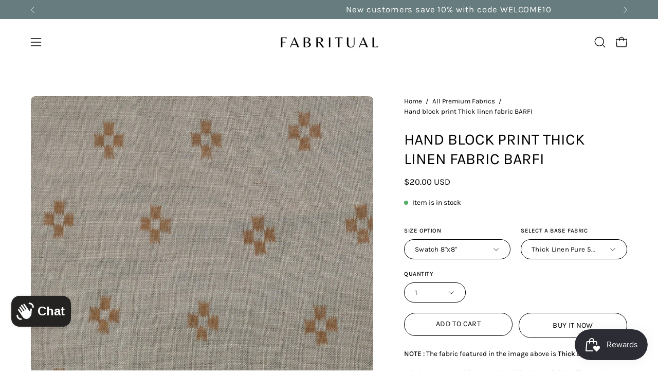

--- FILE ---
content_type: text/html; charset=utf-8
request_url: https://fabritual.com/products/barfi
body_size: 57481
content:
<!doctype html>
<html class="no-js no-touch page-loading" lang="en">
<head><meta charset="utf-8">
<meta http-equiv="X-UA-Compatible" content="IE=edge">
<meta name="viewport" content="width=device-width, height=device-height, initial-scale=1.0, minimum-scale=1.0">
<link rel="canonical" href="https://fabritual.com/products/barfi"><link rel="preconnect" href="https://fonts.shopifycdn.com" crossorigin><link rel="preload" as="font" href="//fabritual.com/cdn/fonts/karla/karla_n4.40497e07df527e6a50e58fb17ef1950c72f3e32c.woff2" type="font/woff2" crossorigin><link rel="preload" as="font" href="//fabritual.com/cdn/fonts/karla/karla_n4.40497e07df527e6a50e58fb17ef1950c72f3e32c.woff2" type="font/woff2" crossorigin><link rel="preload" as="image" href="//fabritual.com/cdn/shop/t/37/assets/loading.svg?v=91665432863842511931756461510"><style data-shopify>
  .no-js.page-loading .loading-overlay,
  html:not(.page-loading) .loading-overlay { opacity: 0; visibility: hidden; pointer-events: none; animation: fadeOut 1s ease; transition: visibility 0s linear 1s; }

  .loading-overlay { position: fixed; top: 0; left: 0; z-index: 99999; width: 100vw; height: 100vh; display: flex; align-items: center; justify-content: center; background: var(--overlay-bg, var(--COLOR-BLACK-WHITE)); }</style><style data-shopify>.loader__image__holder { position: absolute; top: 0; left: 0; width: 100%; height: 100%; font-size: 0; display: none; align-items: center; justify-content: center; animation: pulse-loading 2s infinite ease-in-out; }
    .loader__image__holder:has(.loader__image--fallback) { animation: none; }
    .loading-image .loader__image__holder { display: flex; }
    .loader__image { max-width: 150px; height: auto; object-fit: contain; }
    .loading-image .loader__image--fallback { width: 150px; height: 150px; max-width: 150px; mask: var(--loading-svg) center center/contain no-repeat; background: var(--overlay-bg-svg, var(--COLOR-WHITE-BLACK)); }</style><script>
    const loadingAppearance = "once";
    const loaded = sessionStorage.getItem('loaded');

    if (loadingAppearance === 'once') {
      if (loaded === null) {
        sessionStorage.setItem('loaded', true);
        document.documentElement.classList.add('loading-image');
      }
    } else {
      document.documentElement.classList.add('loading-image');
    }
  </script><link rel="shortcut icon" href="//fabritual.com/cdn/shop/files/Untitled_design_37_32x32.png?v=1703758589" type="image/png">
<title>Fabritual Grey Linen Fabric - Shop Now
  
  
  </title><meta name="description" content="Discover high-quality linen fabric with natural dye. Ideal for garments &amp; home decor.">

<meta property="og:site_name" content="Fabritual">
<meta property="og:url" content="https://fabritual.com/products/barfi">
<meta property="og:title" content="Fabritual Grey Linen Fabric - Shop Now">
<meta property="og:type" content="product">
<meta property="og:description" content="Discover high-quality linen fabric with natural dye. Ideal for garments &amp; home decor."><meta property="og:image" content="http://fabritual.com/cdn/shop/files/1_e72eaaf9-e446-4c18-a324-b40ec0db82bf.jpg?v=1742882141">
  <meta property="og:image:secure_url" content="https://fabritual.com/cdn/shop/files/1_e72eaaf9-e446-4c18-a324-b40ec0db82bf.jpg?v=1742882141">
  <meta property="og:image:width" content="4004">
  <meta property="og:image:height" content="3630"><meta property="og:price:amount" content="20.00">
  <meta property="og:price:currency" content="USD"><meta name="twitter:card" content="summary_large_image">
<meta name="twitter:title" content="Fabritual Grey Linen Fabric - Shop Now">
<meta name="twitter:description" content="Discover high-quality linen fabric with natural dye. Ideal for garments &amp; home decor."><style data-shopify>@font-face {
  font-family: Karla;
  font-weight: 400;
  font-style: normal;
  font-display: swap;
  src: url("//fabritual.com/cdn/fonts/karla/karla_n4.40497e07df527e6a50e58fb17ef1950c72f3e32c.woff2") format("woff2"),
       url("//fabritual.com/cdn/fonts/karla/karla_n4.e9f6f9de321061073c6bfe03c28976ba8ce6ee18.woff") format("woff");
}

    @font-face {
  font-family: Karla;
  font-weight: 400;
  font-style: normal;
  font-display: swap;
  src: url("//fabritual.com/cdn/fonts/karla/karla_n4.40497e07df527e6a50e58fb17ef1950c72f3e32c.woff2") format("woff2"),
       url("//fabritual.com/cdn/fonts/karla/karla_n4.e9f6f9de321061073c6bfe03c28976ba8ce6ee18.woff") format("woff");
}

    @font-face {
  font-family: Karla;
  font-weight: 400;
  font-style: normal;
  font-display: swap;
  src: url("//fabritual.com/cdn/fonts/karla/karla_n4.40497e07df527e6a50e58fb17ef1950c72f3e32c.woff2") format("woff2"),
       url("//fabritual.com/cdn/fonts/karla/karla_n4.e9f6f9de321061073c6bfe03c28976ba8ce6ee18.woff") format("woff");
}

    @font-face {
  font-family: Pacifico;
  font-weight: 400;
  font-style: normal;
  font-display: swap;
  src: url("//fabritual.com/cdn/fonts/pacifico/pacifico_n4.70d15be9aa2255257fe626d87fbc1ed38436b047.woff2") format("woff2"),
       url("//fabritual.com/cdn/fonts/pacifico/pacifico_n4.a3007cff6385e4e75c208a720cd121ff3558d293.woff") format("woff");
}


    
      @font-face {
  font-family: Karla;
  font-weight: 500;
  font-style: normal;
  font-display: swap;
  src: url("//fabritual.com/cdn/fonts/karla/karla_n5.0f2c50ba88af8c39d2756f2fc9dfccf18f808828.woff2") format("woff2"),
       url("//fabritual.com/cdn/fonts/karla/karla_n5.88d3e57f788ee4a41fa11fc99b9881ce077acdc2.woff") format("woff");
}

    

    
      @font-face {
  font-family: Karla;
  font-weight: 200;
  font-style: normal;
  font-display: swap;
  src: url("//fabritual.com/cdn/fonts/karla/karla_n2.c01c6abcceb59c2dfbe53f16f2fa746054360e79.woff2") format("woff2"),
       url("//fabritual.com/cdn/fonts/karla/karla_n2.1b2a0e8e4007556430943b5a277c57af80b4e6d6.woff") format("woff");
}

    

    
      @font-face {
  font-family: Karla;
  font-weight: 700;
  font-style: normal;
  font-display: swap;
  src: url("//fabritual.com/cdn/fonts/karla/karla_n7.4358a847d4875593d69cfc3f8cc0b44c17b3ed03.woff2") format("woff2"),
       url("//fabritual.com/cdn/fonts/karla/karla_n7.96e322f6d76ce794f25fa29e55d6997c3fb656b6.woff") format("woff");
}

    

    
      @font-face {
  font-family: Karla;
  font-weight: 200;
  font-style: normal;
  font-display: swap;
  src: url("//fabritual.com/cdn/fonts/karla/karla_n2.c01c6abcceb59c2dfbe53f16f2fa746054360e79.woff2") format("woff2"),
       url("//fabritual.com/cdn/fonts/karla/karla_n2.1b2a0e8e4007556430943b5a277c57af80b4e6d6.woff") format("woff");
}

    

    
      @font-face {
  font-family: Karla;
  font-weight: 500;
  font-style: normal;
  font-display: swap;
  src: url("//fabritual.com/cdn/fonts/karla/karla_n5.0f2c50ba88af8c39d2756f2fc9dfccf18f808828.woff2") format("woff2"),
       url("//fabritual.com/cdn/fonts/karla/karla_n5.88d3e57f788ee4a41fa11fc99b9881ce077acdc2.woff") format("woff");
}

    

    
      @font-face {
  font-family: Karla;
  font-weight: 400;
  font-style: italic;
  font-display: swap;
  src: url("//fabritual.com/cdn/fonts/karla/karla_i4.2086039c16bcc3a78a72a2f7b471e3c4a7f873a6.woff2") format("woff2"),
       url("//fabritual.com/cdn/fonts/karla/karla_i4.7b9f59841a5960c16fa2a897a0716c8ebb183221.woff") format("woff");
}

    

    
      @font-face {
  font-family: Karla;
  font-weight: 700;
  font-style: italic;
  font-display: swap;
  src: url("//fabritual.com/cdn/fonts/karla/karla_i7.fe031cd65d6e02906286add4f6dda06afc2615f0.woff2") format("woff2"),
       url("//fabritual.com/cdn/fonts/karla/karla_i7.816d4949fa7f7d79314595d7003eda5b44e959e3.woff") format("woff");
}

    

    
      @font-face {
  font-family: Karla;
  font-weight: 500;
  font-style: normal;
  font-display: swap;
  src: url("//fabritual.com/cdn/fonts/karla/karla_n5.0f2c50ba88af8c39d2756f2fc9dfccf18f808828.woff2") format("woff2"),
       url("//fabritual.com/cdn/fonts/karla/karla_n5.88d3e57f788ee4a41fa11fc99b9881ce077acdc2.woff") format("woff");
}

    
:root {--COLOR-PRIMARY-OPPOSITE: #000000;
      --COLOR-PRIMARY-LIGHTEN-DARKEN-ALPHA-20: rgba(230, 230, 230, 0.2);
      --COLOR-PRIMARY-LIGHTEN-DARKEN-ALPHA-30: rgba(230, 230, 230, 0.3);

      --PRIMARY-BUTTONS-COLOR-BG: #ffffff;
      --PRIMARY-BUTTONS-COLOR-TEXT: #000000;
      --PRIMARY-BUTTONS-COLOR-TEXT-ALPHA-10: rgba(0, 0, 0, 0.1);
      --PRIMARY-BUTTONS-COLOR-BORDER: #ffffff;
      --PRIMARY-BUTTONS-COLOR-HOVER: rgba(0, 0, 0, 0.2);

      --PRIMARY-BUTTONS-COLOR-LIGHTEN-DARKEN: #e6e6e6;

      --PRIMARY-BUTTONS-COLOR-ALPHA-05: rgba(255, 255, 255, 0.05);
      --PRIMARY-BUTTONS-COLOR-ALPHA-10: rgba(255, 255, 255, 0.1);
      --PRIMARY-BUTTONS-COLOR-ALPHA-50: rgba(255, 255, 255, 0.5);--COLOR-SECONDARY-OPPOSITE: #000000;
      --COLOR-SECONDARY-OPPOSITE-ALPHA-20: rgba(0, 0, 0, 0.2);
      --COLOR-SECONDARY-LIGHTEN-DARKEN-ALPHA-20: rgba(230, 230, 230, 0.2);
      --COLOR-SECONDARY-LIGHTEN-DARKEN-ALPHA-30: rgba(230, 230, 230, 0.3);

      --SECONDARY-BUTTONS-COLOR-BG: #ffffff;
      --SECONDARY-BUTTONS-COLOR-TEXT: #000000;
      --SECONDARY-BUTTONS-COLOR-TEXT-ALPHA-10: rgba(0, 0, 0, 0.1);
      --SECONDARY-BUTTONS-COLOR-BORDER: #ffffff;

      --SECONDARY-BUTTONS-COLOR-ALPHA-05: rgba(255, 255, 255, 0.05);
      --SECONDARY-BUTTONS-COLOR-ALPHA-10: rgba(255, 255, 255, 0.1);
      --SECONDARY-BUTTONS-COLOR-ALPHA-50: rgba(255, 255, 255, 0.5);--OUTLINE-BUTTONS-PRIMARY-BG: transparent;
      --OUTLINE-BUTTONS-PRIMARY-TEXT: #ffffff;
      --OUTLINE-BUTTONS-PRIMARY-TEXT-ALPHA-10: rgba(255, 255, 255, 0.1);
      --OUTLINE-BUTTONS-PRIMARY-BORDER: #ffffff;
      --OUTLINE-BUTTONS-PRIMARY-BG-HOVER: rgba(230, 230, 230, 0.2);

      --OUTLINE-BUTTONS-SECONDARY-BG: transparent;
      --OUTLINE-BUTTONS-SECONDARY-TEXT: #ffffff;
      --OUTLINE-BUTTONS-SECONDARY-TEXT-ALPHA-10: rgba(255, 255, 255, 0.1);
      --OUTLINE-BUTTONS-SECONDARY-BORDER: #ffffff;
      --OUTLINE-BUTTONS-SECONDARY-BG-HOVER: rgba(230, 230, 230, 0.2);

      --OUTLINE-BUTTONS-WHITE-BG: transparent;
      --OUTLINE-BUTTONS-WHITE-TEXT: #ffffff;
      --OUTLINE-BUTTONS-WHITE-TEXT-ALPHA-10: rgba(255, 255, 255, 0.1);
      --OUTLINE-BUTTONS-WHITE-BORDER: #ffffff;

      --OUTLINE-BUTTONS-BLACK-BG: transparent;
      --OUTLINE-BUTTONS-BLACK-TEXT: #000000;
      --OUTLINE-BUTTONS-BLACK-TEXT-ALPHA-10: rgba(0, 0, 0, 0.1);
      --OUTLINE-BUTTONS-BLACK-BORDER: #000000;--OUTLINE-SOLID-BUTTONS-PRIMARY-BG: #ffffff;
      --OUTLINE-SOLID-BUTTONS-PRIMARY-TEXT: #000000;
      --OUTLINE-SOLID-BUTTONS-PRIMARY-TEXT-ALPHA-10: rgba(0, 0, 0, 0.1);
      --OUTLINE-SOLID-BUTTONS-PRIMARY-BORDER: #000000;
      --OUTLINE-SOLID-BUTTONS-PRIMARY-BG-HOVER: rgba(0, 0, 0, 0.2);

      --OUTLINE-SOLID-BUTTONS-SECONDARY-BG: #ffffff;
      --OUTLINE-SOLID-BUTTONS-SECONDARY-TEXT: #000000;
      --OUTLINE-SOLID-BUTTONS-SECONDARY-TEXT-ALPHA-10: rgba(0, 0, 0, 0.1);
      --OUTLINE-SOLID-BUTTONS-SECONDARY-BORDER: #000000;
      --OUTLINE-SOLID-BUTTONS-SECONDARY-BG-HOVER: rgba(0, 0, 0, 0.2);

      --OUTLINE-SOLID-BUTTONS-WHITE-BG: #ffffff;
      --OUTLINE-SOLID-BUTTONS-WHITE-TEXT: #000000;
      --OUTLINE-SOLID-BUTTONS-WHITE-TEXT-ALPHA-10: rgba(0, 0, 0, 0.1);
      --OUTLINE-SOLID-BUTTONS-WHITE-BORDER: #000000;

      --OUTLINE-SOLID-BUTTONS-BLACK-BG: #000000;
      --OUTLINE-SOLID-BUTTONS-BLACK-TEXT: #ffffff;
      --OUTLINE-SOLID-BUTTONS-BLACK-TEXT-ALPHA-10: rgba(255, 255, 255, 0.1);
      --OUTLINE-SOLID-BUTTONS-BLACK-BORDER: #ffffff;--COLOR-HEADING: #000000;
      --COLOR-TEXT: #000000;
      --COLOR-TEXT-DARKEN: #000000;
      --COLOR-TEXT-LIGHTEN: #333333;
      --COLOR-TEXT-ALPHA-5: rgba(0, 0, 0, 0.05);
      --COLOR-TEXT-ALPHA-8: rgba(0, 0, 0, 0.08);
      --COLOR-TEXT-ALPHA-10: rgba(0, 0, 0, 0.1);
      --COLOR-TEXT-ALPHA-15: rgba(0, 0, 0, 0.15);
      --COLOR-TEXT-ALPHA-20: rgba(0, 0, 0, 0.2);
      --COLOR-TEXT-ALPHA-25: rgba(0, 0, 0, 0.25);
      --COLOR-TEXT-ALPHA-50: rgba(0, 0, 0, 0.5);
      --COLOR-TEXT-ALPHA-60: rgba(0, 0, 0, 0.6);
      --COLOR-TEXT-ALPHA-85: rgba(0, 0, 0, 0.85);

      --COLOR-BG: #ffffff;
      --COLOR-BG-ALPHA-25: rgba(255, 255, 255, 0.25);
      --COLOR-BG-ALPHA-35: rgba(255, 255, 255, 0.35);
      --COLOR-BG-ALPHA-60: rgba(255, 255, 255, 0.6);
      --COLOR-BG-ALPHA-65: rgba(255, 255, 255, 0.65);
      --COLOR-BG-ALPHA-85: rgba(255, 255, 255, 0.85);
      --COLOR-BG-DARKEN: #e6e6e6;
      --COLOR-BG-LIGHTEN-DARKEN: #e6e6e6;
      --COLOR-BG-LIGHTEN-DARKEN-SHIMMER-BG: #fafafa;
      --COLOR-BG-LIGHTEN-DARKEN-SHIMMER-EFFECT: #f5f5f5;
      --COLOR-BG-LIGHTEN-DARKEN-SHIMMER-ENHANCEMENT: #000000;
      --COLOR-BG-LIGHTEN-DARKEN-FOREGROUND: #f7f7f7;
      --COLOR-BG-LIGHTEN-DARKEN-HIGHLIGHT: #d9d9d9;
      --COLOR-BG-LIGHTEN-DARKEN-SEARCH-LOADER: #cccccc;
      --COLOR-BG-LIGHTEN-DARKEN-SEARCH-LOADER-LINE: #e6e6e6;
      --COLOR-BG-LIGHTEN-DARKEN-2: #cdcdcd;
      --COLOR-BG-LIGHTEN-DARKEN-3: #c0c0c0;
      --COLOR-BG-LIGHTEN-DARKEN-4: #b3b3b3;
      --COLOR-BG-LIGHTEN-DARKEN-5: #a6a6a6;
      --COLOR-BG-LIGHTEN-DARKEN-6: #9a9a9a;
      --COLOR-BG-LIGHTEN-DARKEN-CONTRAST: #b3b3b3;
      --COLOR-BG-LIGHTEN-DARKEN-CONTRAST-2: #a6a6a6;
      --COLOR-BG-LIGHTEN-DARKEN-CONTRAST-3: #999999;
      --COLOR-BG-LIGHTEN-DARKEN-CONTRAST-4: #8c8c8c;
      --COLOR-BG-LIGHTEN-DARKEN-CONTRAST-5: #808080;
      --COLOR-BG-LIGHTEN-DARKEN-CONTRAST-6: #737373;

      --COLOR-INPUT-BG: #ffffff;

      --COLOR-ACCENT: #712002;
      --COLOR-ACCENT-TEXT: #fff;
      --COLOR-ACCENT-MIX-ALPHA: rgba(57, 16, 1, 0.1);

      --COLOR-BORDER: #bcb2a8;
      --COLOR-BORDER-ALPHA-15: rgba(188, 178, 168, 0.15);
      --COLOR-BORDER-ALPHA-30: rgba(188, 178, 168, 0.3);
      --COLOR-BORDER-ALPHA-50: rgba(188, 178, 168, 0.5);
      --COLOR-BORDER-ALPHA-65: rgba(188, 178, 168, 0.65);
      --COLOR-BORDER-LIGHTEN-DARKEN: #736558;
      --COLOR-BORDER-HAIRLINE: #f7f7f7;

      --COLOR-SALE-BG: #004ac7;
      --COLOR-SALE-TEXT: #ffffff;
      --COLOR-CUSTOM-BG: #0d6e70;
      --COLOR-CUSTOM-TEXT: #ffffff;
      --COLOR-SOLD-BG: #0d0d0d;
      --COLOR-SOLD-TEXT: #ffffff;
      --COLOR-SAVING-BG: #b01736;
      --COLOR-SAVING-TEXT: #ffffff;

      --COLOR-WHITE-BLACK: #fff;
      --COLOR-BLACK-WHITE: #000;
      --COLOR-BLACK-WHITE-ALPHA-25: rgba(0, 0, 0, 0.25);
      --COLOR-BLACK-WHITE-ALPHA-34: rgba(0, 0, 0, 0.34);
      --COLOR-BG-OVERLAY: rgba(255, 255, 255, 0.5);--COLOR-DISABLED-GREY: rgba(0, 0, 0, 0.05);
      --COLOR-DISABLED-GREY-DARKEN: rgba(0, 0, 0, 0.45);
      --COLOR-ERROR: #D02E2E;
      --COLOR-ERROR-BG: #f3cbcb;
      --COLOR-SUCCESS: #56AD6A;
      --COLOR-SUCCESS-BG: #ECFEF0;
      --COLOR-WARN: #ECBD5E;
      --COLOR-TRANSPARENT: rgba(255, 255, 255, 0);

      --COLOR-WHITE: #ffffff;
      --COLOR-WHITE-DARKEN: #f2f2f2;
      --COLOR-WHITE-ALPHA-10: rgba(255, 255, 255, 0.1);
      --COLOR-WHITE-ALPHA-20: rgba(255, 255, 255, 0.2);
      --COLOR-WHITE-ALPHA-25: rgba(255, 255, 255, 0.25);
      --COLOR-WHITE-ALPHA-50: rgba(255, 255, 255, 0.5);
      --COLOR-WHITE-ALPHA-60: rgba(255, 255, 255, 0.6);
      --COLOR-BLACK: #000000;
      --COLOR-BLACK-LIGHTEN: #1a1a1a;
      --COLOR-BLACK-ALPHA-05: rgba(0, 0, 0, 0.05);
      --COLOR-BLACK-ALPHA-10: rgba(0, 0, 0, 0.1);
      --COLOR-BLACK-ALPHA-20: rgba(0, 0, 0, 0.2);
      --COLOR-BLACK-ALPHA-25: rgba(0, 0, 0, 0.25);
      --COLOR-BLACK-ALPHA-50: rgba(0, 0, 0, 0.5);
      --COLOR-BLACK-ALPHA-60: rgba(0, 0, 0, 0.6);--FONT-STACK-BODY: Karla, sans-serif;
      --FONT-STYLE-BODY: normal;
      --FONT-STYLE-BODY-ITALIC: italic;
      --FONT-ADJUST-BODY: 0.95;

      --FONT-WEIGHT-BODY: 400;
      --FONT-WEIGHT-BODY-LIGHT: 200;
      --FONT-WEIGHT-BODY-MEDIUM: 700;
      --FONT-WEIGHT-BODY-BOLD: 500;

      --FONT-STACK-HEADING: Karla, sans-serif;
      --FONT-STYLE-HEADING: normal;
      --FONT-STYLE-HEADING-ITALIC: italic;
      --FONT-ADJUST-HEADING: 0.95;

      --FONT-WEIGHT-HEADING: 400;
      --FONT-WEIGHT-HEADING-LIGHT: 200;
      --FONT-WEIGHT-HEADING-MEDIUM: 700;
      --FONT-WEIGHT-HEADING-BOLD: 500;

      --FONT-STACK-NAV: Karla, sans-serif;
      --FONT-STYLE-NAV: normal;
      --FONT-STYLE-NAV-ITALIC: italic;
      --FONT-ADJUST-NAV: 0.95;
      --FONT-ADJUST-NAV-TOP-LEVEL: 0.95;

      --FONT-WEIGHT-NAV: 400;
      --FONT-WEIGHT-NAV-LIGHT: 200;
      --FONT-WEIGHT-NAV-MEDIUM: 700;
      --FONT-WEIGHT-NAV-BOLD: 500;

      --FONT-ADJUST-PRODUCT-GRID: 0.8;
      --FONT-ADJUST-PRODUCT-GRID-HEADING: 0.9;

      --FONT-ADJUST-BADGES: 1.0;

      --FONT-STACK-BUTTON: Karla, sans-serif;
      --FONT-STYLE-BUTTON: normal;
      --FONT-STYLE-BUTTON-ITALIC: italic;
      --FONT-ADJUST-SMALL-BUTTON: 0.9;
      --FONT-ADJUST-MEDIUM-BUTTON: 0.9;
      --FONT-ADJUST-LARGE-BUTTON: 0.9;

      --FONT-WEIGHT-BUTTON: 400;
      --FONT-WEIGHT-BUTTON-MEDIUM: 700;
      --FONT-WEIGHT-BUTTON-BOLD: 500;

      --FONT-STACK-SUBHEADING: Karla, sans-serif;
      --FONT-STYLE-SUBHEADING: normal;
      --FONT-ADJUST-SUBHEADING: 1.0;

      --FONT-WEIGHT-SUBHEADING: 400;
      --FONT-WEIGHT-SUBHEADING-BOLD: 500;

      --FONT-STACK-LABEL: Karla, sans-serif;
      --FONT-STYLE-LABEL: normal;
      --FONT-ADJUST-LABEL: 0.65;

      --FONT-STACK-HIGHLIGHT: Pacifico, cursive;
      --FONT-STYLE-HIGHLIGHT: normal;
      --FONT-WEIGHT-HIGHLIGHT: 400;

      --FONT-WEIGHT-LABEL: 500;

      --LETTER-SPACING-NAV: 0.0em;
      --LETTER-SPACING-HEADING: 0.0em;
      --LETTER-SPACING-SUBHEADING: 0.0em;
      --LETTER-SPACING-BUTTON: 0.025em;
      --LETTER-SPACING-LABEL: 0.05em;

      --BUTTON-TEXT-CAPS: uppercase;
      --HEADING-TEXT-CAPS: uppercase;
      --SUBHEADING-TEXT-CAPS: uppercase;
      --LABEL-TEXT-CAPS: uppercase;--FONT-SIZE-INPUT: 1rem;--RADIUS: 30px;
      --RADIUS-SMALL: 22px;
      --RADIUS-TINY: 14px;
      --RADIUS-CHECKBOX: 4px;
      --RADIUS-TEXTAREA: 8px;--RADIUS-BADGE: 4px;--PRODUCT-MEDIA-PADDING-TOP: 90.0%;--BORDER-WIDTH: 1px;--STROKE-WIDTH: 12px;--SITE-WIDTH: 1440px;
      --SITE-WIDTH-NARROW: 840px;

      
      --SMALL-BUTTON-WIDTH: 50px;
      --MEDIUM-BUTTON-WIDTH: 150px;
      --LARGE-BUTTON-WIDTH: 200px;
      --SMALL-BUTTON-HEIGHT: 20px;
      --MEDIUM-BUTTON-HEIGHT: 20px;
      --LARGE-BUTTON-HEIGHT: 20px;--COLOR-UPSELLS-BG: #F1EFE8;
      --COLOR-UPSELLS-TEXT: #0B0B0B;
      --COLOR-UPSELLS-TEXT-LIGHTEN: #3e3e3e;
      --COLOR-UPSELLS-DISABLED-GREY-DARKEN: rgba(11, 11, 11, 0.45);
      --UPSELLS-HEIGHT: 145px;
      --UPSELLS-IMAGE-WIDTH: 40%;--ICON-ARROW-RIGHT: url( "//fabritual.com/cdn/shop/t/37/assets/icon-chevron-right.svg?v=115618353204357621731756461510" );--loading-svg: url( "//fabritual.com/cdn/shop/t/37/assets/loading.svg?v=91665432863842511931756461510" );
      --icon-check: url( "//fabritual.com/cdn/shop/t/37/assets/icon-check.svg?v=175316081881880408121756461510" );
      --icon-check-swatch: url( "//fabritual.com/cdn/shop/t/37/assets/icon-check-swatch.svg?v=131897745589030387781756461510" );
      --icon-zoom-in: url( "//fabritual.com/cdn/shop/t/37/assets/icon-zoom-in.svg?v=157433013461716915331756461510" );
      --icon-zoom-out: url( "//fabritual.com/cdn/shop/t/37/assets/icon-zoom-out.svg?v=164909107869959372931756461510" );--collection-sticky-bar-height: 0px;
      --collection-image-padding-top: 60%;

      --drawer-width: 400px;
      --drawer-transition: transform 0.4s cubic-bezier(0.46, 0.01, 0.32, 1);--gutter: 60px;
      --gutter-mobile: 20px;
      --grid-gutter: 20px;
      --grid-gutter-mobile: 35px;--inner: 20px;
      --inner-tablet: 18px;
      --inner-mobile: 16px;--grid: repeat(3, minmax(0, 1fr));
      --grid-tablet: repeat(3, minmax(0, 1fr));
      --grid-mobile: repeat(2, minmax(0, 1fr));
      --megamenu-grid: repeat(4, minmax(0, 1fr));
      --grid-row: 1 / span 3;--scrollbar-width: 0px;--overlay: #000;
      --overlay-opacity: 1;--swatch-width: 38px;
      --swatch-height: 26px;
      --swatch-size: 32px;
      --swatch-size-mobile: 30px;

      
      --move-offset: 20px;

      
      --autoplay-speed: 2200ms;
    }

    
</style><link href="//fabritual.com/cdn/shop/t/37/assets/theme.css?v=103899792911566307181756461510" rel="stylesheet" type="text/css" media="all" /><script
  type="text/javascript"
>
    if (window.MSInputMethodContext && document.documentMode) {
      var scripts = document.getElementsByTagName('script')[0];
      var polyfill = document.createElement("script");
      polyfill.defer = true;
      polyfill.src = "//fabritual.com/cdn/shop/t/37/assets/ie11.js?v=164037955086922138091756461510";

      scripts.parentNode.insertBefore(polyfill, scripts);

      document.documentElement.classList.add('ie11');
    } else {
      document.documentElement.className = document.documentElement.className.replace('no-js', 'js');
    }

    let root = '/';
    if (root[root.length - 1] !== '/') {
      root = `${root}/`;
    }

    window.theme = {
      routes: {
        root: root,
        cart_url: "\/cart",
        cart_add_url: "\/cart\/add",
        cart_change_url: "\/cart\/change",
        shop_url: "https:\/\/fabritual.com",
        searchUrl: '/search',
        predictiveSearchUrl: '/search/suggest',
        product_recommendations_url: "\/recommendations\/products"
      },
      assets: {
        photoswipe: '//fabritual.com/cdn/shop/t/37/assets/photoswipe.js?v=162613001030112971491756461510',
        smoothscroll: '//fabritual.com/cdn/shop/t/37/assets/smoothscroll.js?v=37906625415260927261756461510',
        no_image: "//fabritual.com/cdn/shopifycloud/storefront/assets/no-image-2048-a2addb12_1024x.gif",
        swatches: '//fabritual.com/cdn/shop/t/37/assets/swatches.json?v=108341084980828767351756461510',
        base: "//fabritual.com/cdn/shop/t/37/assets/"
      },
      strings: {
        add_to_cart: "Add to Cart",
        cart_acceptance_error: "You must accept our terms and conditions.",
        cart_empty: "Your cart is currently empty.",
        cart_price: "Price",
        cart_quantity: "Quantity",
        cart_items_one: "{{ count }} item",
        cart_items_many: "{{ count }} items",
        cart_title: "Cart",
        cart_total: "Total",
        continue_shopping: "Continue Shopping",
        free: "Free",
        limit_error: "Sorry, looks like we don\u0026#39;t have enough of this product.",
        preorder: "Pre-Order",
        remove: "Remove",
        sale_badge_text: "Sale",
        saving_badge: "Save {{ discount }}",
        saving_up_to_badge: "Save up to {{ discount }}",
        sold_out: "Sold Out",
        subscription: "Subscription",
        unavailable: "Unavailable",
        unit_price_label: "Unit price",
        unit_price_separator: "per",
        zero_qty_error: "Quantity must be greater than 0.",
        delete_confirm: "Are you sure you wish to delete this address?",
        newsletter_product_availability: "Notify Me When It’s Available"
      },
      icons: {
        close: '<svg aria-hidden="true" focusable="false" role="presentation" class="icon icon-close" viewBox="0 0 192 192"><path d="M150 42 42 150M150 150 42 42" stroke="currentColor" stroke-linecap="round" stroke-linejoin="round"/></svg>'
      },
      settings: {
        animationsEnabled: false,
        cartType: "drawer",
        enableAcceptTerms: false,
        enableInfinityScroll: true,
        enablePaymentButton: true,
        gridImageSize: "contain",
        gridImageAspectRatio: 0.9,
        mobileMenuBehaviour: "link",
        productGridHover: "image",
        savingBadgeType: "percentage",
        showSaleBadge: true,
        showSoldBadge: true,
        showSavingBadge: true,
        quickBuy: "quick_buy",
        suggestArticles: false,
        suggestCollections: false,
        suggestProducts: true,
        suggestPages: false,
        suggestionsResultsLimit: 5,
        currency_code_enable: true,
        hideInventoryCount: true,
        colorSwatchesType: "theme",
        atcButtonShowPrice: false,
        buynowButtonColor: "btn--white",
        buynowButtonStyle: "btn--solid-border",
        buynowButtonSize: "btn--medium",
        mobileMenuType: "new",
      },
      sizes: {
        mobile: 480,
        small: 768,
        large: 1024,
        widescreen: 1440
      },
      moneyFormat: "${{amount}}",
      moneyWithCurrencyFormat: "${{amount}} USD",
      subtotal: 0,
      current_iso_code: "USD",
      info: {
        name: 'Palo Alto'
      },
      version: '7.0.0'
    };
    window.PaloAlto = window.PaloAlto || {};
    window.slate = window.slate || {};
    window.isHeaderTransparent = false;
    window.stickyHeaderHeight = 60;
    window.lastWindowWidth = window.innerWidth || document.documentElement.clientWidth;
</script><script src="//fabritual.com/cdn/shop/t/37/assets/vendor.js?v=42276325216716451771756461510" defer="defer"></script>
<script src="//fabritual.com/cdn/shop/t/37/assets/theme.js?v=8997254070375761731756461510" defer="defer"></script><script>window.performance && window.performance.mark && window.performance.mark('shopify.content_for_header.start');</script><meta name="google-site-verification" content="KSrc1Tahi_QcreXXAZU5zlAlzuc_nIGaftOlA_nn_9w">
<meta id="shopify-digital-wallet" name="shopify-digital-wallet" content="/55305568374/digital_wallets/dialog">
<meta name="shopify-checkout-api-token" content="a1091ab516eb6da061029bdbf45c7340">
<meta id="in-context-paypal-metadata" data-shop-id="55305568374" data-venmo-supported="false" data-environment="production" data-locale="en_US" data-paypal-v4="true" data-currency="USD">
<link rel="alternate" type="application/json+oembed" href="https://fabritual.com/products/barfi.oembed">
<script async="async" src="/checkouts/internal/preloads.js?locale=en-US"></script>
<script id="shopify-features" type="application/json">{"accessToken":"a1091ab516eb6da061029bdbf45c7340","betas":["rich-media-storefront-analytics"],"domain":"fabritual.com","predictiveSearch":true,"shopId":55305568374,"locale":"en"}</script>
<script>var Shopify = Shopify || {};
Shopify.shop = "fabritual-9313.myshopify.com";
Shopify.locale = "en";
Shopify.currency = {"active":"USD","rate":"1.0"};
Shopify.country = "US";
Shopify.theme = {"name":"Copy of Copy of Updated copy of Updated copy of...","id":137645064310,"schema_name":"Palo Alto","schema_version":"7.0.0","theme_store_id":777,"role":"main"};
Shopify.theme.handle = "null";
Shopify.theme.style = {"id":null,"handle":null};
Shopify.cdnHost = "fabritual.com/cdn";
Shopify.routes = Shopify.routes || {};
Shopify.routes.root = "/";</script>
<script type="module">!function(o){(o.Shopify=o.Shopify||{}).modules=!0}(window);</script>
<script>!function(o){function n(){var o=[];function n(){o.push(Array.prototype.slice.apply(arguments))}return n.q=o,n}var t=o.Shopify=o.Shopify||{};t.loadFeatures=n(),t.autoloadFeatures=n()}(window);</script>
<script id="shop-js-analytics" type="application/json">{"pageType":"product"}</script>
<script defer="defer" async type="module" src="//fabritual.com/cdn/shopifycloud/shop-js/modules/v2/client.init-shop-cart-sync_BT-GjEfc.en.esm.js"></script>
<script defer="defer" async type="module" src="//fabritual.com/cdn/shopifycloud/shop-js/modules/v2/chunk.common_D58fp_Oc.esm.js"></script>
<script defer="defer" async type="module" src="//fabritual.com/cdn/shopifycloud/shop-js/modules/v2/chunk.modal_xMitdFEc.esm.js"></script>
<script type="module">
  await import("//fabritual.com/cdn/shopifycloud/shop-js/modules/v2/client.init-shop-cart-sync_BT-GjEfc.en.esm.js");
await import("//fabritual.com/cdn/shopifycloud/shop-js/modules/v2/chunk.common_D58fp_Oc.esm.js");
await import("//fabritual.com/cdn/shopifycloud/shop-js/modules/v2/chunk.modal_xMitdFEc.esm.js");

  window.Shopify.SignInWithShop?.initShopCartSync?.({"fedCMEnabled":true,"windoidEnabled":true});

</script>
<script>(function() {
  var isLoaded = false;
  function asyncLoad() {
    if (isLoaded) return;
    isLoaded = true;
    var urls = ["https:\/\/bloop-static.bsscommerce.com\/bloop-loyalty.js?shop=fabritual-9313.myshopify.com","https:\/\/static.klaviyo.com\/onsite\/js\/klaviyo.js?company_id=WF97cq\u0026shop=fabritual-9313.myshopify.com"];
    for (var i = 0; i < urls.length; i++) {
      var s = document.createElement('script');
      s.type = 'text/javascript';
      s.async = true;
      s.src = urls[i];
      var x = document.getElementsByTagName('script')[0];
      x.parentNode.insertBefore(s, x);
    }
  };
  if(window.attachEvent) {
    window.attachEvent('onload', asyncLoad);
  } else {
    window.addEventListener('load', asyncLoad, false);
  }
})();</script>
<script id="__st">var __st={"a":55305568374,"offset":-21600,"reqid":"33fbaf2e-583c-4156-b0ef-71345349391a-1769392773","pageurl":"fabritual.com\/products\/barfi","u":"2df1de515b1c","p":"product","rtyp":"product","rid":6867635863670};</script>
<script>window.ShopifyPaypalV4VisibilityTracking = true;</script>
<script id="captcha-bootstrap">!function(){'use strict';const t='contact',e='account',n='new_comment',o=[[t,t],['blogs',n],['comments',n],[t,'customer']],c=[[e,'customer_login'],[e,'guest_login'],[e,'recover_customer_password'],[e,'create_customer']],r=t=>t.map((([t,e])=>`form[action*='/${t}']:not([data-nocaptcha='true']) input[name='form_type'][value='${e}']`)).join(','),a=t=>()=>t?[...document.querySelectorAll(t)].map((t=>t.form)):[];function s(){const t=[...o],e=r(t);return a(e)}const i='password',u='form_key',d=['recaptcha-v3-token','g-recaptcha-response','h-captcha-response',i],f=()=>{try{return window.sessionStorage}catch{return}},m='__shopify_v',_=t=>t.elements[u];function p(t,e,n=!1){try{const o=window.sessionStorage,c=JSON.parse(o.getItem(e)),{data:r}=function(t){const{data:e,action:n}=t;return t[m]||n?{data:e,action:n}:{data:t,action:n}}(c);for(const[e,n]of Object.entries(r))t.elements[e]&&(t.elements[e].value=n);n&&o.removeItem(e)}catch(o){console.error('form repopulation failed',{error:o})}}const l='form_type',E='cptcha';function T(t){t.dataset[E]=!0}const w=window,h=w.document,L='Shopify',v='ce_forms',y='captcha';let A=!1;((t,e)=>{const n=(g='f06e6c50-85a8-45c8-87d0-21a2b65856fe',I='https://cdn.shopify.com/shopifycloud/storefront-forms-hcaptcha/ce_storefront_forms_captcha_hcaptcha.v1.5.2.iife.js',D={infoText:'Protected by hCaptcha',privacyText:'Privacy',termsText:'Terms'},(t,e,n)=>{const o=w[L][v],c=o.bindForm;if(c)return c(t,g,e,D).then(n);var r;o.q.push([[t,g,e,D],n]),r=I,A||(h.body.append(Object.assign(h.createElement('script'),{id:'captcha-provider',async:!0,src:r})),A=!0)});var g,I,D;w[L]=w[L]||{},w[L][v]=w[L][v]||{},w[L][v].q=[],w[L][y]=w[L][y]||{},w[L][y].protect=function(t,e){n(t,void 0,e),T(t)},Object.freeze(w[L][y]),function(t,e,n,w,h,L){const[v,y,A,g]=function(t,e,n){const i=e?o:[],u=t?c:[],d=[...i,...u],f=r(d),m=r(i),_=r(d.filter((([t,e])=>n.includes(e))));return[a(f),a(m),a(_),s()]}(w,h,L),I=t=>{const e=t.target;return e instanceof HTMLFormElement?e:e&&e.form},D=t=>v().includes(t);t.addEventListener('submit',(t=>{const e=I(t);if(!e)return;const n=D(e)&&!e.dataset.hcaptchaBound&&!e.dataset.recaptchaBound,o=_(e),c=g().includes(e)&&(!o||!o.value);(n||c)&&t.preventDefault(),c&&!n&&(function(t){try{if(!f())return;!function(t){const e=f();if(!e)return;const n=_(t);if(!n)return;const o=n.value;o&&e.removeItem(o)}(t);const e=Array.from(Array(32),(()=>Math.random().toString(36)[2])).join('');!function(t,e){_(t)||t.append(Object.assign(document.createElement('input'),{type:'hidden',name:u})),t.elements[u].value=e}(t,e),function(t,e){const n=f();if(!n)return;const o=[...t.querySelectorAll(`input[type='${i}']`)].map((({name:t})=>t)),c=[...d,...o],r={};for(const[a,s]of new FormData(t).entries())c.includes(a)||(r[a]=s);n.setItem(e,JSON.stringify({[m]:1,action:t.action,data:r}))}(t,e)}catch(e){console.error('failed to persist form',e)}}(e),e.submit())}));const S=(t,e)=>{t&&!t.dataset[E]&&(n(t,e.some((e=>e===t))),T(t))};for(const o of['focusin','change'])t.addEventListener(o,(t=>{const e=I(t);D(e)&&S(e,y())}));const B=e.get('form_key'),M=e.get(l),P=B&&M;t.addEventListener('DOMContentLoaded',(()=>{const t=y();if(P)for(const e of t)e.elements[l].value===M&&p(e,B);[...new Set([...A(),...v().filter((t=>'true'===t.dataset.shopifyCaptcha))])].forEach((e=>S(e,t)))}))}(h,new URLSearchParams(w.location.search),n,t,e,['guest_login'])})(!0,!0)}();</script>
<script integrity="sha256-4kQ18oKyAcykRKYeNunJcIwy7WH5gtpwJnB7kiuLZ1E=" data-source-attribution="shopify.loadfeatures" defer="defer" src="//fabritual.com/cdn/shopifycloud/storefront/assets/storefront/load_feature-a0a9edcb.js" crossorigin="anonymous"></script>
<script data-source-attribution="shopify.dynamic_checkout.dynamic.init">var Shopify=Shopify||{};Shopify.PaymentButton=Shopify.PaymentButton||{isStorefrontPortableWallets:!0,init:function(){window.Shopify.PaymentButton.init=function(){};var t=document.createElement("script");t.src="https://fabritual.com/cdn/shopifycloud/portable-wallets/latest/portable-wallets.en.js",t.type="module",document.head.appendChild(t)}};
</script>
<script data-source-attribution="shopify.dynamic_checkout.buyer_consent">
  function portableWalletsHideBuyerConsent(e){var t=document.getElementById("shopify-buyer-consent"),n=document.getElementById("shopify-subscription-policy-button");t&&n&&(t.classList.add("hidden"),t.setAttribute("aria-hidden","true"),n.removeEventListener("click",e))}function portableWalletsShowBuyerConsent(e){var t=document.getElementById("shopify-buyer-consent"),n=document.getElementById("shopify-subscription-policy-button");t&&n&&(t.classList.remove("hidden"),t.removeAttribute("aria-hidden"),n.addEventListener("click",e))}window.Shopify?.PaymentButton&&(window.Shopify.PaymentButton.hideBuyerConsent=portableWalletsHideBuyerConsent,window.Shopify.PaymentButton.showBuyerConsent=portableWalletsShowBuyerConsent);
</script>
<script>
  function portableWalletsCleanup(e){e&&e.src&&console.error("Failed to load portable wallets script "+e.src);var t=document.querySelectorAll("shopify-accelerated-checkout .shopify-payment-button__skeleton, shopify-accelerated-checkout-cart .wallet-cart-button__skeleton"),e=document.getElementById("shopify-buyer-consent");for(let e=0;e<t.length;e++)t[e].remove();e&&e.remove()}function portableWalletsNotLoadedAsModule(e){e instanceof ErrorEvent&&"string"==typeof e.message&&e.message.includes("import.meta")&&"string"==typeof e.filename&&e.filename.includes("portable-wallets")&&(window.removeEventListener("error",portableWalletsNotLoadedAsModule),window.Shopify.PaymentButton.failedToLoad=e,"loading"===document.readyState?document.addEventListener("DOMContentLoaded",window.Shopify.PaymentButton.init):window.Shopify.PaymentButton.init())}window.addEventListener("error",portableWalletsNotLoadedAsModule);
</script>

<script type="module" src="https://fabritual.com/cdn/shopifycloud/portable-wallets/latest/portable-wallets.en.js" onError="portableWalletsCleanup(this)" crossorigin="anonymous"></script>
<script nomodule>
  document.addEventListener("DOMContentLoaded", portableWalletsCleanup);
</script>

<link id="shopify-accelerated-checkout-styles" rel="stylesheet" media="screen" href="https://fabritual.com/cdn/shopifycloud/portable-wallets/latest/accelerated-checkout-backwards-compat.css" crossorigin="anonymous">
<style id="shopify-accelerated-checkout-cart">
        #shopify-buyer-consent {
  margin-top: 1em;
  display: inline-block;
  width: 100%;
}

#shopify-buyer-consent.hidden {
  display: none;
}

#shopify-subscription-policy-button {
  background: none;
  border: none;
  padding: 0;
  text-decoration: underline;
  font-size: inherit;
  cursor: pointer;
}

#shopify-subscription-policy-button::before {
  box-shadow: none;
}

      </style>

<script>window.performance && window.performance.mark && window.performance.mark('shopify.content_for_header.end');</script>
<!-- BEGIN app block: shopify://apps/seo-on-blog/blocks/avada-seoon-setting/a45c3e67-be9f-4255-a194-b255a24f37c9 --><!-- BEGIN app snippet: avada-seoon-robot --><!-- Avada SEOOn Robot -->





<!-- END app snippet -->
<!-- BEGIN app snippet: avada-seoon-social --><!-- Avada SEOOn Social -->



<!-- END app snippet -->
<!-- BEGIN app snippet: avada-seoon-gsd --><!-- END app snippet -->
<!-- BEGIN app snippet: avada-seoon-custom-css --> <!-- END app snippet -->
<!-- BEGIN app snippet: avada-seoon-faqs-gsd -->

<!-- END app snippet -->
<!-- BEGIN app snippet: avada-seoon-page-tag --><!-- Avada SEOOn Page Tag -->
<!-- BEGIN app snippet: avada-seoon-robot --><!-- Avada SEOOn Robot -->





<!-- END app snippet -->

<link href="//cdn.shopify.com/extensions/019b2f73-0fda-7492-9f0c-984659b366db/seoon-blog-107/assets/page-tag.css" rel="stylesheet" type="text/css" media="all" />
<!-- END Avada SEOOn Page Tag -->
<!-- END app snippet -->
<!-- BEGIN app snippet: avada-seoon-recipe-gsd -->

<!-- END app snippet -->
<!-- BEGIN app snippet: avada-seoon-protect-content --><!-- Avada SEOOn Protect Content --><!--End Avada SEOOn Protect Content -->
<!-- END app snippet -->

<!-- END app block --><!-- BEGIN app block: shopify://apps/conversion/blocks/seona_by_styleai/c2fdd8a2-5abf-48be-ab7f-5378cb014677 --><script src="https://p.usestyle.ai" defer></script>

<!-- END app block --><!-- BEGIN app block: shopify://apps/klaviyo-email-marketing-sms/blocks/klaviyo-onsite-embed/2632fe16-c075-4321-a88b-50b567f42507 -->












  <script async src="https://static.klaviyo.com/onsite/js/WF97cq/klaviyo.js?company_id=WF97cq"></script>
  <script>!function(){if(!window.klaviyo){window._klOnsite=window._klOnsite||[];try{window.klaviyo=new Proxy({},{get:function(n,i){return"push"===i?function(){var n;(n=window._klOnsite).push.apply(n,arguments)}:function(){for(var n=arguments.length,o=new Array(n),w=0;w<n;w++)o[w]=arguments[w];var t="function"==typeof o[o.length-1]?o.pop():void 0,e=new Promise((function(n){window._klOnsite.push([i].concat(o,[function(i){t&&t(i),n(i)}]))}));return e}}})}catch(n){window.klaviyo=window.klaviyo||[],window.klaviyo.push=function(){var n;(n=window._klOnsite).push.apply(n,arguments)}}}}();</script>

  
    <script id="viewed_product">
      if (item == null) {
        var _learnq = _learnq || [];

        var MetafieldReviews = null
        var MetafieldYotpoRating = null
        var MetafieldYotpoCount = null
        var MetafieldLooxRating = null
        var MetafieldLooxCount = null
        var okendoProduct = null
        var okendoProductReviewCount = null
        var okendoProductReviewAverageValue = null
        try {
          // The following fields are used for Customer Hub recently viewed in order to add reviews.
          // This information is not part of __kla_viewed. Instead, it is part of __kla_viewed_reviewed_items
          MetafieldReviews = {"rating":{"scale_min":"1.0","scale_max":"5.0","value":"5.0"},"rating_count":0};
          MetafieldYotpoRating = null
          MetafieldYotpoCount = null
          MetafieldLooxRating = null
          MetafieldLooxCount = null

          okendoProduct = null
          // If the okendo metafield is not legacy, it will error, which then requires the new json formatted data
          if (okendoProduct && 'error' in okendoProduct) {
            okendoProduct = null
          }
          okendoProductReviewCount = okendoProduct ? okendoProduct.reviewCount : null
          okendoProductReviewAverageValue = okendoProduct ? okendoProduct.reviewAverageValue : null
        } catch (error) {
          console.error('Error in Klaviyo onsite reviews tracking:', error);
        }

        var item = {
          Name: "Hand block print Thick linen fabric BARFI",
          ProductID: 6867635863670,
          Categories: ["All Premium Fabrics","All products except custom listings","Best Seller","Block Printed Linen Fabric","Discover Latest Block Print Fabrics Collection on Fabritual's New Arrivals","fabritual block print fabric","Floral Print Collection","Grey","Thick linen","This Year's Trending Fabric"],
          ImageURL: "https://fabritual.com/cdn/shop/files/1_e72eaaf9-e446-4c18-a324-b40ec0db82bf_grande.jpg?v=1742882141",
          URL: "https://fabritual.com/products/barfi",
          Brand: "FABRITUAL",
          Price: "$12.00",
          Value: "12.00",
          CompareAtPrice: "$0.00"
        };
        _learnq.push(['track', 'Viewed Product', item]);
        _learnq.push(['trackViewedItem', {
          Title: item.Name,
          ItemId: item.ProductID,
          Categories: item.Categories,
          ImageUrl: item.ImageURL,
          Url: item.URL,
          Metadata: {
            Brand: item.Brand,
            Price: item.Price,
            Value: item.Value,
            CompareAtPrice: item.CompareAtPrice
          },
          metafields:{
            reviews: MetafieldReviews,
            yotpo:{
              rating: MetafieldYotpoRating,
              count: MetafieldYotpoCount,
            },
            loox:{
              rating: MetafieldLooxRating,
              count: MetafieldLooxCount,
            },
            okendo: {
              rating: okendoProductReviewAverageValue,
              count: okendoProductReviewCount,
            }
          }
        }]);
      }
    </script>
  




  <script>
    window.klaviyoReviewsProductDesignMode = false
  </script>







<!-- END app block --><script src="https://cdn.shopify.com/extensions/e8878072-2f6b-4e89-8082-94b04320908d/inbox-1254/assets/inbox-chat-loader.js" type="text/javascript" defer="defer"></script>
<link href="https://cdn.shopify.com/extensions/019b2f73-0fda-7492-9f0c-984659b366db/seoon-blog-107/assets/style-dynamic-product.css" rel="stylesheet" type="text/css" media="all">
<script src="https://cdn.shopify.com/extensions/019bec76-bf04-75b3-9131-34827afe520d/smile-io-275/assets/smile-loader.js" type="text/javascript" defer="defer"></script>
<link href="https://monorail-edge.shopifysvc.com" rel="dns-prefetch">
<script>(function(){if ("sendBeacon" in navigator && "performance" in window) {try {var session_token_from_headers = performance.getEntriesByType('navigation')[0].serverTiming.find(x => x.name == '_s').description;} catch {var session_token_from_headers = undefined;}var session_cookie_matches = document.cookie.match(/_shopify_s=([^;]*)/);var session_token_from_cookie = session_cookie_matches && session_cookie_matches.length === 2 ? session_cookie_matches[1] : "";var session_token = session_token_from_headers || session_token_from_cookie || "";function handle_abandonment_event(e) {var entries = performance.getEntries().filter(function(entry) {return /monorail-edge.shopifysvc.com/.test(entry.name);});if (!window.abandonment_tracked && entries.length === 0) {window.abandonment_tracked = true;var currentMs = Date.now();var navigation_start = performance.timing.navigationStart;var payload = {shop_id: 55305568374,url: window.location.href,navigation_start,duration: currentMs - navigation_start,session_token,page_type: "product"};window.navigator.sendBeacon("https://monorail-edge.shopifysvc.com/v1/produce", JSON.stringify({schema_id: "online_store_buyer_site_abandonment/1.1",payload: payload,metadata: {event_created_at_ms: currentMs,event_sent_at_ms: currentMs}}));}}window.addEventListener('pagehide', handle_abandonment_event);}}());</script>
<script id="web-pixels-manager-setup">(function e(e,d,r,n,o){if(void 0===o&&(o={}),!Boolean(null===(a=null===(i=window.Shopify)||void 0===i?void 0:i.analytics)||void 0===a?void 0:a.replayQueue)){var i,a;window.Shopify=window.Shopify||{};var t=window.Shopify;t.analytics=t.analytics||{};var s=t.analytics;s.replayQueue=[],s.publish=function(e,d,r){return s.replayQueue.push([e,d,r]),!0};try{self.performance.mark("wpm:start")}catch(e){}var l=function(){var e={modern:/Edge?\/(1{2}[4-9]|1[2-9]\d|[2-9]\d{2}|\d{4,})\.\d+(\.\d+|)|Firefox\/(1{2}[4-9]|1[2-9]\d|[2-9]\d{2}|\d{4,})\.\d+(\.\d+|)|Chrom(ium|e)\/(9{2}|\d{3,})\.\d+(\.\d+|)|(Maci|X1{2}).+ Version\/(15\.\d+|(1[6-9]|[2-9]\d|\d{3,})\.\d+)([,.]\d+|)( \(\w+\)|)( Mobile\/\w+|) Safari\/|Chrome.+OPR\/(9{2}|\d{3,})\.\d+\.\d+|(CPU[ +]OS|iPhone[ +]OS|CPU[ +]iPhone|CPU IPhone OS|CPU iPad OS)[ +]+(15[._]\d+|(1[6-9]|[2-9]\d|\d{3,})[._]\d+)([._]\d+|)|Android:?[ /-](13[3-9]|1[4-9]\d|[2-9]\d{2}|\d{4,})(\.\d+|)(\.\d+|)|Android.+Firefox\/(13[5-9]|1[4-9]\d|[2-9]\d{2}|\d{4,})\.\d+(\.\d+|)|Android.+Chrom(ium|e)\/(13[3-9]|1[4-9]\d|[2-9]\d{2}|\d{4,})\.\d+(\.\d+|)|SamsungBrowser\/([2-9]\d|\d{3,})\.\d+/,legacy:/Edge?\/(1[6-9]|[2-9]\d|\d{3,})\.\d+(\.\d+|)|Firefox\/(5[4-9]|[6-9]\d|\d{3,})\.\d+(\.\d+|)|Chrom(ium|e)\/(5[1-9]|[6-9]\d|\d{3,})\.\d+(\.\d+|)([\d.]+$|.*Safari\/(?![\d.]+ Edge\/[\d.]+$))|(Maci|X1{2}).+ Version\/(10\.\d+|(1[1-9]|[2-9]\d|\d{3,})\.\d+)([,.]\d+|)( \(\w+\)|)( Mobile\/\w+|) Safari\/|Chrome.+OPR\/(3[89]|[4-9]\d|\d{3,})\.\d+\.\d+|(CPU[ +]OS|iPhone[ +]OS|CPU[ +]iPhone|CPU IPhone OS|CPU iPad OS)[ +]+(10[._]\d+|(1[1-9]|[2-9]\d|\d{3,})[._]\d+)([._]\d+|)|Android:?[ /-](13[3-9]|1[4-9]\d|[2-9]\d{2}|\d{4,})(\.\d+|)(\.\d+|)|Mobile Safari.+OPR\/([89]\d|\d{3,})\.\d+\.\d+|Android.+Firefox\/(13[5-9]|1[4-9]\d|[2-9]\d{2}|\d{4,})\.\d+(\.\d+|)|Android.+Chrom(ium|e)\/(13[3-9]|1[4-9]\d|[2-9]\d{2}|\d{4,})\.\d+(\.\d+|)|Android.+(UC? ?Browser|UCWEB|U3)[ /]?(15\.([5-9]|\d{2,})|(1[6-9]|[2-9]\d|\d{3,})\.\d+)\.\d+|SamsungBrowser\/(5\.\d+|([6-9]|\d{2,})\.\d+)|Android.+MQ{2}Browser\/(14(\.(9|\d{2,})|)|(1[5-9]|[2-9]\d|\d{3,})(\.\d+|))(\.\d+|)|K[Aa][Ii]OS\/(3\.\d+|([4-9]|\d{2,})\.\d+)(\.\d+|)/},d=e.modern,r=e.legacy,n=navigator.userAgent;return n.match(d)?"modern":n.match(r)?"legacy":"unknown"}(),u="modern"===l?"modern":"legacy",c=(null!=n?n:{modern:"",legacy:""})[u],f=function(e){return[e.baseUrl,"/wpm","/b",e.hashVersion,"modern"===e.buildTarget?"m":"l",".js"].join("")}({baseUrl:d,hashVersion:r,buildTarget:u}),m=function(e){var d=e.version,r=e.bundleTarget,n=e.surface,o=e.pageUrl,i=e.monorailEndpoint;return{emit:function(e){var a=e.status,t=e.errorMsg,s=(new Date).getTime(),l=JSON.stringify({metadata:{event_sent_at_ms:s},events:[{schema_id:"web_pixels_manager_load/3.1",payload:{version:d,bundle_target:r,page_url:o,status:a,surface:n,error_msg:t},metadata:{event_created_at_ms:s}}]});if(!i)return console&&console.warn&&console.warn("[Web Pixels Manager] No Monorail endpoint provided, skipping logging."),!1;try{return self.navigator.sendBeacon.bind(self.navigator)(i,l)}catch(e){}var u=new XMLHttpRequest;try{return u.open("POST",i,!0),u.setRequestHeader("Content-Type","text/plain"),u.send(l),!0}catch(e){return console&&console.warn&&console.warn("[Web Pixels Manager] Got an unhandled error while logging to Monorail."),!1}}}}({version:r,bundleTarget:l,surface:e.surface,pageUrl:self.location.href,monorailEndpoint:e.monorailEndpoint});try{o.browserTarget=l,function(e){var d=e.src,r=e.async,n=void 0===r||r,o=e.onload,i=e.onerror,a=e.sri,t=e.scriptDataAttributes,s=void 0===t?{}:t,l=document.createElement("script"),u=document.querySelector("head"),c=document.querySelector("body");if(l.async=n,l.src=d,a&&(l.integrity=a,l.crossOrigin="anonymous"),s)for(var f in s)if(Object.prototype.hasOwnProperty.call(s,f))try{l.dataset[f]=s[f]}catch(e){}if(o&&l.addEventListener("load",o),i&&l.addEventListener("error",i),u)u.appendChild(l);else{if(!c)throw new Error("Did not find a head or body element to append the script");c.appendChild(l)}}({src:f,async:!0,onload:function(){if(!function(){var e,d;return Boolean(null===(d=null===(e=window.Shopify)||void 0===e?void 0:e.analytics)||void 0===d?void 0:d.initialized)}()){var d=window.webPixelsManager.init(e)||void 0;if(d){var r=window.Shopify.analytics;r.replayQueue.forEach((function(e){var r=e[0],n=e[1],o=e[2];d.publishCustomEvent(r,n,o)})),r.replayQueue=[],r.publish=d.publishCustomEvent,r.visitor=d.visitor,r.initialized=!0}}},onerror:function(){return m.emit({status:"failed",errorMsg:"".concat(f," has failed to load")})},sri:function(e){var d=/^sha384-[A-Za-z0-9+/=]+$/;return"string"==typeof e&&d.test(e)}(c)?c:"",scriptDataAttributes:o}),m.emit({status:"loading"})}catch(e){m.emit({status:"failed",errorMsg:(null==e?void 0:e.message)||"Unknown error"})}}})({shopId: 55305568374,storefrontBaseUrl: "https://fabritual.com",extensionsBaseUrl: "https://extensions.shopifycdn.com/cdn/shopifycloud/web-pixels-manager",monorailEndpoint: "https://monorail-edge.shopifysvc.com/unstable/produce_batch",surface: "storefront-renderer",enabledBetaFlags: ["2dca8a86"],webPixelsConfigList: [{"id":"1564049526","configuration":"{\"accountID\":\"WF97cq\",\"webPixelConfig\":\"eyJlbmFibGVBZGRlZFRvQ2FydEV2ZW50cyI6IHRydWV9\"}","eventPayloadVersion":"v1","runtimeContext":"STRICT","scriptVersion":"524f6c1ee37bacdca7657a665bdca589","type":"APP","apiClientId":123074,"privacyPurposes":["ANALYTICS","MARKETING"],"dataSharingAdjustments":{"protectedCustomerApprovalScopes":["read_customer_address","read_customer_email","read_customer_name","read_customer_personal_data","read_customer_phone"]}},{"id":"1031569526","configuration":"{\"webPixelName\":\"Judge.me\"}","eventPayloadVersion":"v1","runtimeContext":"STRICT","scriptVersion":"34ad157958823915625854214640f0bf","type":"APP","apiClientId":683015,"privacyPurposes":["ANALYTICS"],"dataSharingAdjustments":{"protectedCustomerApprovalScopes":["read_customer_email","read_customer_name","read_customer_personal_data","read_customer_phone"]}},{"id":"299630710","configuration":"{\"config\":\"{\\\"google_tag_ids\\\":[\\\"G-MNMBZVCL2C\\\",\\\"GT-WF6JGWW\\\"],\\\"target_country\\\":\\\"US\\\",\\\"gtag_events\\\":[{\\\"type\\\":\\\"search\\\",\\\"action_label\\\":\\\"G-MNMBZVCL2C\\\"},{\\\"type\\\":\\\"begin_checkout\\\",\\\"action_label\\\":\\\"G-MNMBZVCL2C\\\"},{\\\"type\\\":\\\"view_item\\\",\\\"action_label\\\":[\\\"G-MNMBZVCL2C\\\",\\\"MC-PK8T1L6FN1\\\"]},{\\\"type\\\":\\\"purchase\\\",\\\"action_label\\\":[\\\"G-MNMBZVCL2C\\\",\\\"MC-PK8T1L6FN1\\\"]},{\\\"type\\\":\\\"page_view\\\",\\\"action_label\\\":[\\\"G-MNMBZVCL2C\\\",\\\"MC-PK8T1L6FN1\\\"]},{\\\"type\\\":\\\"add_payment_info\\\",\\\"action_label\\\":\\\"G-MNMBZVCL2C\\\"},{\\\"type\\\":\\\"add_to_cart\\\",\\\"action_label\\\":\\\"G-MNMBZVCL2C\\\"}],\\\"enable_monitoring_mode\\\":false}\"}","eventPayloadVersion":"v1","runtimeContext":"OPEN","scriptVersion":"b2a88bafab3e21179ed38636efcd8a93","type":"APP","apiClientId":1780363,"privacyPurposes":[],"dataSharingAdjustments":{"protectedCustomerApprovalScopes":["read_customer_address","read_customer_email","read_customer_name","read_customer_personal_data","read_customer_phone"]}},{"id":"28180598","configuration":"{\"myshopifyDomain\":\"fabritual-9313.myshopify.com\"}","eventPayloadVersion":"v1","runtimeContext":"STRICT","scriptVersion":"23b97d18e2aa74363140dc29c9284e87","type":"APP","apiClientId":2775569,"privacyPurposes":["ANALYTICS","MARKETING","SALE_OF_DATA"],"dataSharingAdjustments":{"protectedCustomerApprovalScopes":["read_customer_address","read_customer_email","read_customer_name","read_customer_phone","read_customer_personal_data"]}},{"id":"shopify-app-pixel","configuration":"{}","eventPayloadVersion":"v1","runtimeContext":"STRICT","scriptVersion":"0450","apiClientId":"shopify-pixel","type":"APP","privacyPurposes":["ANALYTICS","MARKETING"]},{"id":"shopify-custom-pixel","eventPayloadVersion":"v1","runtimeContext":"LAX","scriptVersion":"0450","apiClientId":"shopify-pixel","type":"CUSTOM","privacyPurposes":["ANALYTICS","MARKETING"]}],isMerchantRequest: false,initData: {"shop":{"name":"Fabritual","paymentSettings":{"currencyCode":"USD"},"myshopifyDomain":"fabritual-9313.myshopify.com","countryCode":"IN","storefrontUrl":"https:\/\/fabritual.com"},"customer":null,"cart":null,"checkout":null,"productVariants":[{"price":{"amount":20.0,"currencyCode":"USD"},"product":{"title":"Hand block print Thick linen fabric BARFI","vendor":"FABRITUAL","id":"6867635863670","untranslatedTitle":"Hand block print Thick linen fabric BARFI","url":"\/products\/barfi","type":"Thick Linen"},"id":"41111524442230","image":{"src":"\/\/fabritual.com\/cdn\/shop\/files\/1_e72eaaf9-e446-4c18-a324-b40ec0db82bf.jpg?v=1742882141"},"sku":null,"title":"Swatch 8\"x8\" \/ Thick Linen Pure 58\"W","untranslatedTitle":"Swatch 8\"x8\" \/ Thick Linen Pure 58\"W"},{"price":{"amount":20.0,"currencyCode":"USD"},"product":{"title":"Hand block print Thick linen fabric BARFI","vendor":"FABRITUAL","id":"6867635863670","untranslatedTitle":"Hand block print Thick linen fabric BARFI","url":"\/products\/barfi","type":"Thick Linen"},"id":"41111524507766","image":{"src":"\/\/fabritual.com\/cdn\/shop\/files\/1_e72eaaf9-e446-4c18-a324-b40ec0db82bf.jpg?v=1742882141"},"sku":null,"title":"Swatch 8\"x8\" \/ Off-White Thick Linen 58\"W","untranslatedTitle":"Swatch 8\"x8\" \/ Off-White Thick Linen 58\"W"},{"price":{"amount":18.0,"currencyCode":"USD"},"product":{"title":"Hand block print Thick linen fabric BARFI","vendor":"FABRITUAL","id":"6867635863670","untranslatedTitle":"Hand block print Thick linen fabric BARFI","url":"\/products\/barfi","type":"Thick Linen"},"id":"40379167408246","image":{"src":"\/\/fabritual.com\/cdn\/shop\/files\/1_e72eaaf9-e446-4c18-a324-b40ec0db82bf.jpg?v=1742882141"},"sku":null,"title":"Swatch 8\"x8\" \/ Pure Linen 58\"W","untranslatedTitle":"Swatch 8\"x8\" \/ Pure Linen 58\"W"},{"price":{"amount":18.0,"currencyCode":"USD"},"product":{"title":"Hand block print Thick linen fabric BARFI","vendor":"FABRITUAL","id":"6867635863670","untranslatedTitle":"Hand block print Thick linen fabric BARFI","url":"\/products\/barfi","type":"Thick Linen"},"id":"40379167441014","image":{"src":"\/\/fabritual.com\/cdn\/shop\/files\/1_e72eaaf9-e446-4c18-a324-b40ec0db82bf.jpg?v=1742882141"},"sku":null,"title":"Swatch 8\"x8\" \/ Pure White Linen 58\"W","untranslatedTitle":"Swatch 8\"x8\" \/ Pure White Linen 58\"W"},{"price":{"amount":12.0,"currencyCode":"USD"},"product":{"title":"Hand block print Thick linen fabric BARFI","vendor":"FABRITUAL","id":"6867635863670","untranslatedTitle":"Hand block print Thick linen fabric BARFI","url":"\/products\/barfi","type":"Thick Linen"},"id":"41840597074038","image":{"src":"\/\/fabritual.com\/cdn\/shop\/files\/1_e72eaaf9-e446-4c18-a324-b40ec0db82bf.jpg?v=1742882141"},"sku":null,"title":"Swatch 8\"x8\" \/ Linen Blend Natural 58\" W","untranslatedTitle":"Swatch 8\"x8\" \/ Linen Blend Natural 58\" W"},{"price":{"amount":12.0,"currencyCode":"USD"},"product":{"title":"Hand block print Thick linen fabric BARFI","vendor":"FABRITUAL","id":"6867635863670","untranslatedTitle":"Hand block print Thick linen fabric BARFI","url":"\/products\/barfi","type":"Thick Linen"},"id":"41840597106806","image":{"src":"\/\/fabritual.com\/cdn\/shop\/files\/1_e72eaaf9-e446-4c18-a324-b40ec0db82bf.jpg?v=1742882141"},"sku":null,"title":"Swatch 8\"x8\" \/ Viscose linen 58\"W","untranslatedTitle":"Swatch 8\"x8\" \/ Viscose linen 58\"W"},{"price":{"amount":12.0,"currencyCode":"USD"},"product":{"title":"Hand block print Thick linen fabric BARFI","vendor":"FABRITUAL","id":"6867635863670","untranslatedTitle":"Hand block print Thick linen fabric BARFI","url":"\/products\/barfi","type":"Thick Linen"},"id":"40379167539318","image":{"src":"\/\/fabritual.com\/cdn\/shop\/files\/1_e72eaaf9-e446-4c18-a324-b40ec0db82bf.jpg?v=1742882141"},"sku":null,"title":"Swatch 8\"x8\" \/ Duck Canvas 50\"W","untranslatedTitle":"Swatch 8\"x8\" \/ Duck Canvas 50\"W"},{"price":{"amount":12.0,"currencyCode":"USD"},"product":{"title":"Hand block print Thick linen fabric BARFI","vendor":"FABRITUAL","id":"6867635863670","untranslatedTitle":"Hand block print Thick linen fabric BARFI","url":"\/products\/barfi","type":"Thick Linen"},"id":"41500651716726","image":{"src":"\/\/fabritual.com\/cdn\/shop\/files\/1_e72eaaf9-e446-4c18-a324-b40ec0db82bf.jpg?v=1742882141"},"sku":null,"title":"Swatch 8\"x8\" \/ Thick Cotton White 60\"W","untranslatedTitle":"Swatch 8\"x8\" \/ Thick Cotton White 60\"W"},{"price":{"amount":12.0,"currencyCode":"USD"},"product":{"title":"Hand block print Thick linen fabric BARFI","vendor":"FABRITUAL","id":"6867635863670","untranslatedTitle":"Hand block print Thick linen fabric BARFI","url":"\/products\/barfi","type":"Thick Linen"},"id":"41840597172342","image":{"src":"\/\/fabritual.com\/cdn\/shop\/files\/1_e72eaaf9-e446-4c18-a324-b40ec0db82bf.jpg?v=1742882141"},"sku":null,"title":"Swatch 8\"x8\" \/ Cotton Linen 50\"W","untranslatedTitle":"Swatch 8\"x8\" \/ Cotton Linen 50\"W"},{"price":{"amount":51.99,"currencyCode":"USD"},"product":{"title":"Hand block print Thick linen fabric BARFI","vendor":"FABRITUAL","id":"6867635863670","untranslatedTitle":"Hand block print Thick linen fabric BARFI","url":"\/products\/barfi","type":"Thick Linen"},"id":"41111524573302","image":{"src":"\/\/fabritual.com\/cdn\/shop\/files\/1_e72eaaf9-e446-4c18-a324-b40ec0db82bf.jpg?v=1742882141"},"sku":null,"title":"Fabric By Yard \/ Thick Linen Pure 58\"W","untranslatedTitle":"Fabric By Yard \/ Thick Linen Pure 58\"W"},{"price":{"amount":51.99,"currencyCode":"USD"},"product":{"title":"Hand block print Thick linen fabric BARFI","vendor":"FABRITUAL","id":"6867635863670","untranslatedTitle":"Hand block print Thick linen fabric BARFI","url":"\/products\/barfi","type":"Thick Linen"},"id":"41111524638838","image":{"src":"\/\/fabritual.com\/cdn\/shop\/files\/1_e72eaaf9-e446-4c18-a324-b40ec0db82bf.jpg?v=1742882141"},"sku":null,"title":"Fabric By Yard \/ Off-White Thick Linen 58\"W","untranslatedTitle":"Fabric By Yard \/ Off-White Thick Linen 58\"W"},{"price":{"amount":44.99,"currencyCode":"USD"},"product":{"title":"Hand block print Thick linen fabric BARFI","vendor":"FABRITUAL","id":"6867635863670","untranslatedTitle":"Hand block print Thick linen fabric BARFI","url":"\/products\/barfi","type":"Thick Linen"},"id":"40071874052214","image":{"src":"\/\/fabritual.com\/cdn\/shop\/files\/1_e72eaaf9-e446-4c18-a324-b40ec0db82bf.jpg?v=1742882141"},"sku":"BARFI-FABRIC-PL","title":"Fabric By Yard \/ Pure Linen 58\"W","untranslatedTitle":"Fabric By Yard \/ Pure Linen 58\"W"},{"price":{"amount":44.99,"currencyCode":"USD"},"product":{"title":"Hand block print Thick linen fabric BARFI","vendor":"FABRITUAL","id":"6867635863670","untranslatedTitle":"Hand block print Thick linen fabric BARFI","url":"\/products\/barfi","type":"Thick Linen"},"id":"40379050066038","image":{"src":"\/\/fabritual.com\/cdn\/shop\/files\/1_e72eaaf9-e446-4c18-a324-b40ec0db82bf.jpg?v=1742882141"},"sku":null,"title":"Fabric By Yard \/ Pure White Linen 58\"W","untranslatedTitle":"Fabric By Yard \/ Pure White Linen 58\"W"},{"price":{"amount":29.99,"currencyCode":"USD"},"product":{"title":"Hand block print Thick linen fabric BARFI","vendor":"FABRITUAL","id":"6867635863670","untranslatedTitle":"Hand block print Thick linen fabric BARFI","url":"\/products\/barfi","type":"Thick Linen"},"id":"41840597270646","image":{"src":"\/\/fabritual.com\/cdn\/shop\/files\/1_e72eaaf9-e446-4c18-a324-b40ec0db82bf.jpg?v=1742882141"},"sku":null,"title":"Fabric By Yard \/ Linen Blend Natural 58\" W","untranslatedTitle":"Fabric By Yard \/ Linen Blend Natural 58\" W"},{"price":{"amount":35.99,"currencyCode":"USD"},"product":{"title":"Hand block print Thick linen fabric BARFI","vendor":"FABRITUAL","id":"6867635863670","untranslatedTitle":"Hand block print Thick linen fabric BARFI","url":"\/products\/barfi","type":"Thick Linen"},"id":"41840597303414","image":{"src":"\/\/fabritual.com\/cdn\/shop\/files\/1_e72eaaf9-e446-4c18-a324-b40ec0db82bf.jpg?v=1742882141"},"sku":null,"title":"Fabric By Yard \/ Viscose linen 58\"W","untranslatedTitle":"Fabric By Yard \/ Viscose linen 58\"W"},{"price":{"amount":32.99,"currencyCode":"USD"},"product":{"title":"Hand block print Thick linen fabric BARFI","vendor":"FABRITUAL","id":"6867635863670","untranslatedTitle":"Hand block print Thick linen fabric BARFI","url":"\/products\/barfi","type":"Thick Linen"},"id":"40071874084982","image":{"src":"\/\/fabritual.com\/cdn\/shop\/files\/1_e72eaaf9-e446-4c18-a324-b40ec0db82bf.jpg?v=1742882141"},"sku":"BARFI-FABRIC-DC","title":"Fabric By Yard \/ Duck Canvas 50\"W","untranslatedTitle":"Fabric By Yard \/ Duck Canvas 50\"W"},{"price":{"amount":32.99,"currencyCode":"USD"},"product":{"title":"Hand block print Thick linen fabric BARFI","vendor":"FABRITUAL","id":"6867635863670","untranslatedTitle":"Hand block print Thick linen fabric BARFI","url":"\/products\/barfi","type":"Thick Linen"},"id":"41500651749494","image":{"src":"\/\/fabritual.com\/cdn\/shop\/files\/1_e72eaaf9-e446-4c18-a324-b40ec0db82bf.jpg?v=1742882141"},"sku":null,"title":"Fabric By Yard \/ Thick Cotton White 60\"W","untranslatedTitle":"Fabric By Yard \/ Thick Cotton White 60\"W"},{"price":{"amount":32.99,"currencyCode":"USD"},"product":{"title":"Hand block print Thick linen fabric BARFI","vendor":"FABRITUAL","id":"6867635863670","untranslatedTitle":"Hand block print Thick linen fabric BARFI","url":"\/products\/barfi","type":"Thick Linen"},"id":"41840597368950","image":{"src":"\/\/fabritual.com\/cdn\/shop\/files\/1_e72eaaf9-e446-4c18-a324-b40ec0db82bf.jpg?v=1742882141"},"sku":null,"title":"Fabric By Yard \/ Cotton Linen 50\"W","untranslatedTitle":"Fabric By Yard \/ Cotton Linen 50\"W"}],"purchasingCompany":null},},"https://fabritual.com/cdn","fcfee988w5aeb613cpc8e4bc33m6693e112",{"modern":"","legacy":""},{"shopId":"55305568374","storefrontBaseUrl":"https:\/\/fabritual.com","extensionBaseUrl":"https:\/\/extensions.shopifycdn.com\/cdn\/shopifycloud\/web-pixels-manager","surface":"storefront-renderer","enabledBetaFlags":"[\"2dca8a86\"]","isMerchantRequest":"false","hashVersion":"fcfee988w5aeb613cpc8e4bc33m6693e112","publish":"custom","events":"[[\"page_viewed\",{}],[\"product_viewed\",{\"productVariant\":{\"price\":{\"amount\":20.0,\"currencyCode\":\"USD\"},\"product\":{\"title\":\"Hand block print Thick linen fabric BARFI\",\"vendor\":\"FABRITUAL\",\"id\":\"6867635863670\",\"untranslatedTitle\":\"Hand block print Thick linen fabric BARFI\",\"url\":\"\/products\/barfi\",\"type\":\"Thick Linen\"},\"id\":\"41111524442230\",\"image\":{\"src\":\"\/\/fabritual.com\/cdn\/shop\/files\/1_e72eaaf9-e446-4c18-a324-b40ec0db82bf.jpg?v=1742882141\"},\"sku\":null,\"title\":\"Swatch 8\\\"x8\\\" \/ Thick Linen Pure 58\\\"W\",\"untranslatedTitle\":\"Swatch 8\\\"x8\\\" \/ Thick Linen Pure 58\\\"W\"}}]]"});</script><script>
  window.ShopifyAnalytics = window.ShopifyAnalytics || {};
  window.ShopifyAnalytics.meta = window.ShopifyAnalytics.meta || {};
  window.ShopifyAnalytics.meta.currency = 'USD';
  var meta = {"product":{"id":6867635863670,"gid":"gid:\/\/shopify\/Product\/6867635863670","vendor":"FABRITUAL","type":"Thick Linen","handle":"barfi","variants":[{"id":41111524442230,"price":2000,"name":"Hand block print Thick linen fabric BARFI - Swatch 8\"x8\" \/ Thick Linen Pure 58\"W","public_title":"Swatch 8\"x8\" \/ Thick Linen Pure 58\"W","sku":null},{"id":41111524507766,"price":2000,"name":"Hand block print Thick linen fabric BARFI - Swatch 8\"x8\" \/ Off-White Thick Linen 58\"W","public_title":"Swatch 8\"x8\" \/ Off-White Thick Linen 58\"W","sku":null},{"id":40379167408246,"price":1800,"name":"Hand block print Thick linen fabric BARFI - Swatch 8\"x8\" \/ Pure Linen 58\"W","public_title":"Swatch 8\"x8\" \/ Pure Linen 58\"W","sku":null},{"id":40379167441014,"price":1800,"name":"Hand block print Thick linen fabric BARFI - Swatch 8\"x8\" \/ Pure White Linen 58\"W","public_title":"Swatch 8\"x8\" \/ Pure White Linen 58\"W","sku":null},{"id":41840597074038,"price":1200,"name":"Hand block print Thick linen fabric BARFI - Swatch 8\"x8\" \/ Linen Blend Natural 58\" W","public_title":"Swatch 8\"x8\" \/ Linen Blend Natural 58\" W","sku":null},{"id":41840597106806,"price":1200,"name":"Hand block print Thick linen fabric BARFI - Swatch 8\"x8\" \/ Viscose linen 58\"W","public_title":"Swatch 8\"x8\" \/ Viscose linen 58\"W","sku":null},{"id":40379167539318,"price":1200,"name":"Hand block print Thick linen fabric BARFI - Swatch 8\"x8\" \/ Duck Canvas 50\"W","public_title":"Swatch 8\"x8\" \/ Duck Canvas 50\"W","sku":null},{"id":41500651716726,"price":1200,"name":"Hand block print Thick linen fabric BARFI - Swatch 8\"x8\" \/ Thick Cotton White 60\"W","public_title":"Swatch 8\"x8\" \/ Thick Cotton White 60\"W","sku":null},{"id":41840597172342,"price":1200,"name":"Hand block print Thick linen fabric BARFI - Swatch 8\"x8\" \/ Cotton Linen 50\"W","public_title":"Swatch 8\"x8\" \/ Cotton Linen 50\"W","sku":null},{"id":41111524573302,"price":5199,"name":"Hand block print Thick linen fabric BARFI - Fabric By Yard \/ Thick Linen Pure 58\"W","public_title":"Fabric By Yard \/ Thick Linen Pure 58\"W","sku":null},{"id":41111524638838,"price":5199,"name":"Hand block print Thick linen fabric BARFI - Fabric By Yard \/ Off-White Thick Linen 58\"W","public_title":"Fabric By Yard \/ Off-White Thick Linen 58\"W","sku":null},{"id":40071874052214,"price":4499,"name":"Hand block print Thick linen fabric BARFI - Fabric By Yard \/ Pure Linen 58\"W","public_title":"Fabric By Yard \/ Pure Linen 58\"W","sku":"BARFI-FABRIC-PL"},{"id":40379050066038,"price":4499,"name":"Hand block print Thick linen fabric BARFI - Fabric By Yard \/ Pure White Linen 58\"W","public_title":"Fabric By Yard \/ Pure White Linen 58\"W","sku":null},{"id":41840597270646,"price":2999,"name":"Hand block print Thick linen fabric BARFI - Fabric By Yard \/ Linen Blend Natural 58\" W","public_title":"Fabric By Yard \/ Linen Blend Natural 58\" W","sku":null},{"id":41840597303414,"price":3599,"name":"Hand block print Thick linen fabric BARFI - Fabric By Yard \/ Viscose linen 58\"W","public_title":"Fabric By Yard \/ Viscose linen 58\"W","sku":null},{"id":40071874084982,"price":3299,"name":"Hand block print Thick linen fabric BARFI - Fabric By Yard \/ Duck Canvas 50\"W","public_title":"Fabric By Yard \/ Duck Canvas 50\"W","sku":"BARFI-FABRIC-DC"},{"id":41500651749494,"price":3299,"name":"Hand block print Thick linen fabric BARFI - Fabric By Yard \/ Thick Cotton White 60\"W","public_title":"Fabric By Yard \/ Thick Cotton White 60\"W","sku":null},{"id":41840597368950,"price":3299,"name":"Hand block print Thick linen fabric BARFI - Fabric By Yard \/ Cotton Linen 50\"W","public_title":"Fabric By Yard \/ Cotton Linen 50\"W","sku":null}],"remote":false},"page":{"pageType":"product","resourceType":"product","resourceId":6867635863670,"requestId":"33fbaf2e-583c-4156-b0ef-71345349391a-1769392773"}};
  for (var attr in meta) {
    window.ShopifyAnalytics.meta[attr] = meta[attr];
  }
</script>
<script class="analytics">
  (function () {
    var customDocumentWrite = function(content) {
      var jquery = null;

      if (window.jQuery) {
        jquery = window.jQuery;
      } else if (window.Checkout && window.Checkout.$) {
        jquery = window.Checkout.$;
      }

      if (jquery) {
        jquery('body').append(content);
      }
    };

    var hasLoggedConversion = function(token) {
      if (token) {
        return document.cookie.indexOf('loggedConversion=' + token) !== -1;
      }
      return false;
    }

    var setCookieIfConversion = function(token) {
      if (token) {
        var twoMonthsFromNow = new Date(Date.now());
        twoMonthsFromNow.setMonth(twoMonthsFromNow.getMonth() + 2);

        document.cookie = 'loggedConversion=' + token + '; expires=' + twoMonthsFromNow;
      }
    }

    var trekkie = window.ShopifyAnalytics.lib = window.trekkie = window.trekkie || [];
    if (trekkie.integrations) {
      return;
    }
    trekkie.methods = [
      'identify',
      'page',
      'ready',
      'track',
      'trackForm',
      'trackLink'
    ];
    trekkie.factory = function(method) {
      return function() {
        var args = Array.prototype.slice.call(arguments);
        args.unshift(method);
        trekkie.push(args);
        return trekkie;
      };
    };
    for (var i = 0; i < trekkie.methods.length; i++) {
      var key = trekkie.methods[i];
      trekkie[key] = trekkie.factory(key);
    }
    trekkie.load = function(config) {
      trekkie.config = config || {};
      trekkie.config.initialDocumentCookie = document.cookie;
      var first = document.getElementsByTagName('script')[0];
      var script = document.createElement('script');
      script.type = 'text/javascript';
      script.onerror = function(e) {
        var scriptFallback = document.createElement('script');
        scriptFallback.type = 'text/javascript';
        scriptFallback.onerror = function(error) {
                var Monorail = {
      produce: function produce(monorailDomain, schemaId, payload) {
        var currentMs = new Date().getTime();
        var event = {
          schema_id: schemaId,
          payload: payload,
          metadata: {
            event_created_at_ms: currentMs,
            event_sent_at_ms: currentMs
          }
        };
        return Monorail.sendRequest("https://" + monorailDomain + "/v1/produce", JSON.stringify(event));
      },
      sendRequest: function sendRequest(endpointUrl, payload) {
        // Try the sendBeacon API
        if (window && window.navigator && typeof window.navigator.sendBeacon === 'function' && typeof window.Blob === 'function' && !Monorail.isIos12()) {
          var blobData = new window.Blob([payload], {
            type: 'text/plain'
          });

          if (window.navigator.sendBeacon(endpointUrl, blobData)) {
            return true;
          } // sendBeacon was not successful

        } // XHR beacon

        var xhr = new XMLHttpRequest();

        try {
          xhr.open('POST', endpointUrl);
          xhr.setRequestHeader('Content-Type', 'text/plain');
          xhr.send(payload);
        } catch (e) {
          console.log(e);
        }

        return false;
      },
      isIos12: function isIos12() {
        return window.navigator.userAgent.lastIndexOf('iPhone; CPU iPhone OS 12_') !== -1 || window.navigator.userAgent.lastIndexOf('iPad; CPU OS 12_') !== -1;
      }
    };
    Monorail.produce('monorail-edge.shopifysvc.com',
      'trekkie_storefront_load_errors/1.1',
      {shop_id: 55305568374,
      theme_id: 137645064310,
      app_name: "storefront",
      context_url: window.location.href,
      source_url: "//fabritual.com/cdn/s/trekkie.storefront.8d95595f799fbf7e1d32231b9a28fd43b70c67d3.min.js"});

        };
        scriptFallback.async = true;
        scriptFallback.src = '//fabritual.com/cdn/s/trekkie.storefront.8d95595f799fbf7e1d32231b9a28fd43b70c67d3.min.js';
        first.parentNode.insertBefore(scriptFallback, first);
      };
      script.async = true;
      script.src = '//fabritual.com/cdn/s/trekkie.storefront.8d95595f799fbf7e1d32231b9a28fd43b70c67d3.min.js';
      first.parentNode.insertBefore(script, first);
    };
    trekkie.load(
      {"Trekkie":{"appName":"storefront","development":false,"defaultAttributes":{"shopId":55305568374,"isMerchantRequest":null,"themeId":137645064310,"themeCityHash":"348070168764646263","contentLanguage":"en","currency":"USD","eventMetadataId":"e4403a0d-af5d-4362-8f77-04c9e6edbaf0"},"isServerSideCookieWritingEnabled":true,"monorailRegion":"shop_domain","enabledBetaFlags":["65f19447"]},"Session Attribution":{},"S2S":{"facebookCapiEnabled":false,"source":"trekkie-storefront-renderer","apiClientId":580111}}
    );

    var loaded = false;
    trekkie.ready(function() {
      if (loaded) return;
      loaded = true;

      window.ShopifyAnalytics.lib = window.trekkie;

      var originalDocumentWrite = document.write;
      document.write = customDocumentWrite;
      try { window.ShopifyAnalytics.merchantGoogleAnalytics.call(this); } catch(error) {};
      document.write = originalDocumentWrite;

      window.ShopifyAnalytics.lib.page(null,{"pageType":"product","resourceType":"product","resourceId":6867635863670,"requestId":"33fbaf2e-583c-4156-b0ef-71345349391a-1769392773","shopifyEmitted":true});

      var match = window.location.pathname.match(/checkouts\/(.+)\/(thank_you|post_purchase)/)
      var token = match? match[1]: undefined;
      if (!hasLoggedConversion(token)) {
        setCookieIfConversion(token);
        window.ShopifyAnalytics.lib.track("Viewed Product",{"currency":"USD","variantId":41111524442230,"productId":6867635863670,"productGid":"gid:\/\/shopify\/Product\/6867635863670","name":"Hand block print Thick linen fabric BARFI - Swatch 8\"x8\" \/ Thick Linen Pure 58\"W","price":"20.00","sku":null,"brand":"FABRITUAL","variant":"Swatch 8\"x8\" \/ Thick Linen Pure 58\"W","category":"Thick Linen","nonInteraction":true,"remote":false},undefined,undefined,{"shopifyEmitted":true});
      window.ShopifyAnalytics.lib.track("monorail:\/\/trekkie_storefront_viewed_product\/1.1",{"currency":"USD","variantId":41111524442230,"productId":6867635863670,"productGid":"gid:\/\/shopify\/Product\/6867635863670","name":"Hand block print Thick linen fabric BARFI - Swatch 8\"x8\" \/ Thick Linen Pure 58\"W","price":"20.00","sku":null,"brand":"FABRITUAL","variant":"Swatch 8\"x8\" \/ Thick Linen Pure 58\"W","category":"Thick Linen","nonInteraction":true,"remote":false,"referer":"https:\/\/fabritual.com\/products\/barfi"});
      }
    });


        var eventsListenerScript = document.createElement('script');
        eventsListenerScript.async = true;
        eventsListenerScript.src = "//fabritual.com/cdn/shopifycloud/storefront/assets/shop_events_listener-3da45d37.js";
        document.getElementsByTagName('head')[0].appendChild(eventsListenerScript);

})();</script>
<script
  defer
  src="https://fabritual.com/cdn/shopifycloud/perf-kit/shopify-perf-kit-3.0.4.min.js"
  data-application="storefront-renderer"
  data-shop-id="55305568374"
  data-render-region="gcp-us-east1"
  data-page-type="product"
  data-theme-instance-id="137645064310"
  data-theme-name="Palo Alto"
  data-theme-version="7.0.0"
  data-monorail-region="shop_domain"
  data-resource-timing-sampling-rate="10"
  data-shs="true"
  data-shs-beacon="true"
  data-shs-export-with-fetch="true"
  data-shs-logs-sample-rate="1"
  data-shs-beacon-endpoint="https://fabritual.com/api/collect"
></script>
</head><body id="fabritual-grey-linen-fabric-shop-now" class="template-product body--rounded-corners palette--light  no-outline"><loading-overlay class="loading-overlay"><div class="loader loader--image">
      <div class="loader__image__holder"><div class="loader__image loader__image--fallback"></div></div>
    </div></loading-overlay>
<a class="in-page-link skip-link" data-skip-content href="#MainContent">Skip to content</a>

  <!-- BEGIN sections: group-header -->
<div id="shopify-section-sections--17585861034102__announcement-bar" class="shopify-section shopify-section-group-group-header announcement-bar-static"><!-- /snippets/announcement.liquid --><link href="//fabritual.com/cdn/shop/t/37/assets/section-announcement.css?v=20995991697193811561756461510" rel="stylesheet" type="text/css" media="all" />

  <div class="wrapper--full" data-announcement-bar>

<div
  id="announcement-bar--sections--17585861034102__announcement-bar"
  class="section-padding section-marquee"
  data-section-type="announcement-bar"
  data-section-id="sections--17585861034102__announcement-bar"
  
    data-announcement-wrapper
    
  
  
>
  
    <div class="ie11-error-message">
      <p>This site has limited support for your browser. We recommend switching to Edge, Chrome, Safari, or Firefox.</p>
    </div>
  
<style data-shopify>/* Prevent CLS on page load */
        :root {
          --announcement-height: calc(0.75rem * 1.4 * 1.5 + 5px * 2 + var(--BORDER-WIDTH) + var(--BORDER-WIDTH));
        }
        @media screen and (max-width: 767px) {
          :root {
            --announcement-height: calc(0.75rem * 1.4 * 1.5 + 5px * 2 + var(--BORDER-WIDTH) + var(--BORDER-WIDTH));
          }
        }

      #announcement-bar--sections--17585861034102__announcement-bar {
        --bg: #677c7e;
      }

      @font-face {
  font-family: Karla;
  font-weight: 400;
  font-style: normal;
  font-display: swap;
  src: url("//fabritual.com/cdn/fonts/karla/karla_n4.40497e07df527e6a50e58fb17ef1950c72f3e32c.woff2") format("woff2"),
       url("//fabritual.com/cdn/fonts/karla/karla_n4.e9f6f9de321061073c6bfe03c28976ba8ce6ee18.woff") format("woff");
}


      #announcement-bar--sections--17585861034102__announcement-bar .announcement {
        --font-family: Karla, sans-serif;
        --font-style: normal;
        --font-weight: 400;
        --adjust-text-size: 1.4;
        --padding: 5px;
        --letter-spacing: 0.05em;
        --line-height: 1.5;

        --text: #ffffff;

        --border: #677c7e;
      }

      #announcement-bar--sections--17585861034102__announcement-bar .flickity-enabled .ticker--animated,
      #announcement-bar--sections--17585861034102__announcement-bar .announcement__ticker { padding: 0 100px; }

      @media screen and (max-width: 767px) {
        #announcement-bar--sections--17585861034102__announcement-bar .announcement { --adjust-text-size: 1.4; }
      }</style><div
      class="announcement announcement--top-border announcement--bottom-border"
      data-announcement
    ><div
          class="announcement__slider"
          data-slider
          
            data-slider-arrows
          
          role="group"
          data-slider-speed="9000"
        >
          


                <div class="announcement__block announcement__block--text announcement__slide"
      data-slide="text_VrQ4xj"
      data-slide-index="0"
      data-block-id="text_VrQ4xj"
      


                    style="--highlight-color: var(--text);--highlight-color: #070707;">
                  <div data-ticker-frame class="announcement__message">
                    <div data-ticker-scale class="announcement__scale">
                      <div data-ticker-text class="announcement__text">
                        
                        

<span class="text-highlight__break">No Tariffs, No Worries — Free Shipping Across the U.S.</span>
                      </div>
                    </div>
                  </div>
                </div>


                <div class="announcement__block announcement__block--text announcement__slide"
      data-slide="text_Tem8VQ"
      data-slide-index="1"
      data-block-id="text_Tem8VQ"
      


                    style="--highlight-color: var(--text);--highlight-color: #000000;">
                  <div data-ticker-frame class="announcement__message">
                    <div data-ticker-scale class="announcement__scale">
                      <div data-ticker-text class="announcement__text">
                        
                        

<span class="text-highlight__break">New customers save 10% with code WELCOME10</span>
                      </div>
                    </div>
                  </div>
                </div>
        </div></div></div>

  </div>


</div><div id="shopify-section-sections--17585861034102__header" class="shopify-section shopify-section-group-group-header shopify-section-header"><mobile-menu class="drawer drawer--left drawer--header cv-h" id="nav-drawer-header" role="navigation" data-drawer data-drawer-header style="">
  <div class="drawer__header"><div class="drawer__title"><a href="/" class="drawer__logo" style="--logo-width: 200px">
      <img src="//fabritual.com/cdn/shop/files/Fabritual_2.jpg?v=1703759258&amp;width=500" alt="FABRITUAL" srcset="//fabritual.com/cdn/shop/files/Fabritual_2.jpg?v=1703759258&amp;width=200 200w, //fabritual.com/cdn/shop/files/Fabritual_2.jpg?v=1703759258&amp;width=300 300w, //fabritual.com/cdn/shop/files/Fabritual_2.jpg?v=1703759258&amp;width=400 400w" width="200" height="60.032000000000004" sizes="(max-width: 400px) 50vw, 200px" class="drawer__logo-image">
    </a></div><button type="button" class="drawer__close-button" aria-controls="nav-drawer-header" data-drawer-toggle>
      <span class="visually-hidden">Close</span><svg aria-hidden="true" focusable="false" role="presentation" class="icon icon-close" viewBox="0 0 192 192"><path d="M150 42 42 150M150 150 42 42" stroke="currentColor" stroke-linecap="round" stroke-linejoin="round"/></svg></button>
  </div><ul class="mobile-nav mobile-nav--weight-normal"><li
    class="mobile-menu__item mobile-menu__item--level-1 mobile-menu__item--has-items"
    aria-haspopup="true"
    
      style="--highlight: #d02e2e;"
    
  >
    <a
      href="/"
      class="mobile-navlink mobile-navlink--level-1"
      data-nav-link-mobile
    >Fabric By Yard</a>
    <button
      type="button"
      class="mobile-nav__trigger mobile-nav__trigger--level-1"
      aria-expanded="false"
      aria-controls="MobileNav--fabric-by-yard-0-sections--17585861034102__header"
      data-collapsible-trigger
    ><svg aria-hidden="true" focusable="false" role="presentation" class="icon icon-toggle-plus" viewBox="0 0 192 192"><path d="M30 96h132M96 30v132" stroke="currentColor" stroke-linecap="round" stroke-linejoin="round"/></svg><svg aria-hidden="true" focusable="false" role="presentation" class="icon icon-toggle-minus" viewBox="0 0 192 192"><path d="M30 96h132" stroke="currentColor" stroke-linecap="round" stroke-linejoin="round"/></svg><span class="fallback-text">See More</span>
    </button>
    <div
      class="mobile-dropdown"
      id="MobileNav--fabric-by-yard-0-sections--17585861034102__header"
      data-collapsible-container
    >
      <ul
        class="mobile-nav__sublist"
        data-collapsible-content
      ><li
            class="mobile-menu__item mobile-menu__item--level-2"
            
          >
            <a
              href="/collections/all-fabrics"
              class="mobile-navlink mobile-navlink--level-2"
              data-nav-link-mobile
            ><span>All Fabrics</span>
            </a></li><li
            class="mobile-menu__item mobile-menu__item--level-2 mobile-menu__item--has-items"
            
              aria-haspopup="true"
            
          >
            <a
              href="/"
              class="mobile-navlink mobile-navlink--level-2"
              data-nav-link-mobile
            ><span>Fabric Types</span>
            </a><button
                type="button"
                class="mobile-nav__trigger mobile-nav__trigger--level-2"
                aria-expanded="false"
                aria-controls="MobileNav--fabric-by-yard-fabric-types-0-sections--17585861034102__header"
                data-collapsible-trigger
              ><svg aria-hidden="true" focusable="false" role="presentation" class="icon icon-toggle-plus" viewBox="0 0 192 192"><path d="M30 96h132M96 30v132" stroke="currentColor" stroke-linecap="round" stroke-linejoin="round"/></svg><svg aria-hidden="true" focusable="false" role="presentation" class="icon icon-toggle-minus" viewBox="0 0 192 192"><path d="M30 96h132" stroke="currentColor" stroke-linecap="round" stroke-linejoin="round"/></svg><span class="fallback-text">See More</span>
              </button><div
                class="mobile-dropdown"
                id="MobileNav--fabric-by-yard-fabric-types-0-sections--17585861034102__header"
                data-collapsible-container
              >
                <ul class="mobile-nav__sub-sublist" data-collapsible-content><li class="mobile-menu__item mobile-menu__item--level-3">
                      <a
                        href="/collections/pure-linen-fabric"
                        class="mobile-navlink mobile-navlink--level-3"
                      >Pure Linen 58&quot;W</a>
                    </li><li class="mobile-menu__item mobile-menu__item--level-3">
                      <a
                        href="/collections/thick-linen-fabric"
                        class="mobile-navlink mobile-navlink--level-3"
                      >Thick Linen 58&quot;W</a>
                    </li><li class="mobile-menu__item mobile-menu__item--level-3">
                      <a
                        href="/collections/off-white-linen-fabric-1"
                        class="mobile-navlink mobile-navlink--level-3"
                      >Off-White Linen 58&quot;W</a>
                    </li><li class="mobile-menu__item mobile-menu__item--level-3">
                      <a
                        href="/collections/thick-cotton-fabric"
                        class="mobile-navlink mobile-navlink--level-3"
                      >Thick Cotton White 60&quot;W</a>
                    </li><li class="mobile-menu__item mobile-menu__item--level-3">
                      <a
                        href="/collections/duck-canvas-fabric"
                        class="mobile-navlink mobile-navlink--level-3"
                      >Duck Canvas 50&quot;W</a>
                    </li><li class="mobile-menu__item mobile-menu__item--level-3">
                      <a
                        href="/collections/hand-block-printed-linen-blend-fabric-58-wide"
                        class="mobile-navlink mobile-navlink--level-3"
                      >Linen Blend 58&quot;W </a>
                    </li><li class="mobile-menu__item mobile-menu__item--level-3">
                      <a
                        href="/collections/hand-block-printed-cotton-linen-fabric-44-wide"
                        class="mobile-navlink mobile-navlink--level-3"
                      >Cotton Linen 44&quot;W</a>
                    </li><li class="mobile-menu__item mobile-menu__item--level-3">
                      <a
                        href="/collections/hand-block-printed-viscose-linen-fabric-by-the-yard-58-wide"
                        class="mobile-navlink mobile-navlink--level-3"
                      >Viscose Linen 58&quot;W</a>
                    </li></ul>
              </div></li><li
            class="mobile-menu__item mobile-menu__item--level-2 mobile-menu__item--has-items"
            
              aria-haspopup="true"
            
          >
            <a
              href="/search"
              class="mobile-navlink mobile-navlink--level-2"
              data-nav-link-mobile
            ><span>By Color</span>
            </a><button
                type="button"
                class="mobile-nav__trigger mobile-nav__trigger--level-2"
                aria-expanded="false"
                aria-controls="MobileNav--fabric-by-yard-by-color-0-sections--17585861034102__header"
                data-collapsible-trigger
              ><svg aria-hidden="true" focusable="false" role="presentation" class="icon icon-toggle-plus" viewBox="0 0 192 192"><path d="M30 96h132M96 30v132" stroke="currentColor" stroke-linecap="round" stroke-linejoin="round"/></svg><svg aria-hidden="true" focusable="false" role="presentation" class="icon icon-toggle-minus" viewBox="0 0 192 192"><path d="M30 96h132" stroke="currentColor" stroke-linecap="round" stroke-linejoin="round"/></svg><span class="fallback-text">See More</span>
              </button><div
                class="mobile-dropdown"
                id="MobileNav--fabric-by-yard-by-color-0-sections--17585861034102__header"
                data-collapsible-container
              >
                <ul class="mobile-nav__sub-sublist" data-collapsible-content><li class="mobile-menu__item mobile-menu__item--level-3">
                      <a
                        href="/collections/white"
                        class="mobile-navlink mobile-navlink--level-3"
                      >White</a>
                    </li><li class="mobile-menu__item mobile-menu__item--level-3">
                      <a
                        href="/collections/black"
                        class="mobile-navlink mobile-navlink--level-3"
                      >Black</a>
                    </li><li class="mobile-menu__item mobile-menu__item--level-3">
                      <a
                        href="/collections/grey"
                        class="mobile-navlink mobile-navlink--level-3"
                      >Grey</a>
                    </li><li class="mobile-menu__item mobile-menu__item--level-3">
                      <a
                        href="/collections/brown"
                        class="mobile-navlink mobile-navlink--level-3"
                      >Brown</a>
                    </li><li class="mobile-menu__item mobile-menu__item--level-3">
                      <a
                        href="/collections/green"
                        class="mobile-navlink mobile-navlink--level-3"
                      >Green</a>
                    </li><li class="mobile-menu__item mobile-menu__item--level-3">
                      <a
                        href="/collections/blue-linen-block-print-fabric"
                        class="mobile-navlink mobile-navlink--level-3"
                      >Blue</a>
                    </li><li class="mobile-menu__item mobile-menu__item--level-3">
                      <a
                        href="/collections/pink"
                        class="mobile-navlink mobile-navlink--level-3"
                      >Pink</a>
                    </li><li class="mobile-menu__item mobile-menu__item--level-3">
                      <a
                        href="/collections/red"
                        class="mobile-navlink mobile-navlink--level-3"
                      >Red</a>
                    </li><li class="mobile-menu__item mobile-menu__item--level-3">
                      <a
                        href="/collections/yellow"
                        class="mobile-navlink mobile-navlink--level-3"
                      >Yellow</a>
                    </li></ul>
              </div></li></ul>
    </div>
  </li><li
    class="mobile-menu__item mobile-menu__item--level-1"
    
      style="--highlight: #d02e2e;"
    
  >
    <a
      href="/products/katran-swatch"
      class="mobile-navlink mobile-navlink--level-1"
    >Fabric Samples</a>
  </li><li
    class="mobile-menu__item mobile-menu__item--level-1"
    
      style="--highlight: #d02e2e;"
    
  >
    <a
      href="/collections/christmas-block-printed-linen-cotton-fabrics-festive-home-decor"
      class="mobile-navlink mobile-navlink--level-1"
    >Festive Decor Fabric</a>
  </li><li
    class="mobile-menu__item mobile-menu__item--level-1"
    
      style="--highlight: #d02e2e;"
    
  >
    <a
      href="/collections/linen-block-print-fabric-home-decor"
      class="mobile-navlink mobile-navlink--level-1 mobile-navlink--highlight"
    >Sale</a>
  </li><li
    class="mobile-menu__item mobile-menu__item--level-1"
    
      style="--highlight: #d02e2e;"
    
  >
    <a
      href="/pages/trade-program"
      class="mobile-navlink mobile-navlink--level-1"
    >Trade</a>
  </li><li
    class="mobile-menu__item mobile-menu__item--level-1"
    
      style="--highlight: #d02e2e;"
    
  >
    <a
      href="/blogs/home-decor"
      class="mobile-navlink mobile-navlink--level-1"
    >Blogs</a>
  </li></ul><ul class="mobile-nav mobile-nav--bottom mobile-nav--weight-normal"><li class="mobile-menu__item"><a href="https://shopify.com/55305568374/account?locale=en&region_country=US" class="mobile-navlink mobile-navlink--small" id="customer_login_link">Log in</a></li>
          <li class="mobile-menu__item"><a href="https://shopify.com/55305568374/account?locale=en" class="mobile-navlink mobile-navlink--small" id="customer_register_link">Create account</a></li><li class="mobile-menu__item"><a href="/search" class="mobile-navlink mobile-navlink--small" data-nav-search-open>Search</a></li></ul></mobile-menu>
<div id="cart-drawer" class="cart-drawer cv-h" data-cart-drawer>
  <template data-cart-drawer-template>
    
      <div class="cart-message cart-message--custom text-dark" data-cart-bar>
        <div
          
        >
          <p>New customers save 10% with code <strong>WELCOME10</strong></p>
        </div>
      </div>
    
    <div
      class="cart-drawer__head"
      
    >
      <h3>
        Cart<span class="cart-drawer__item-qty hidden" data-cart-items-qty>0 items</span>
      </h3>

      <a
        href="#cart-drawer"
        class="cart-drawer__close"
        data-cart-drawer-toggle
        aria-label="Close Cart"
      ><svg aria-hidden="true" focusable="false" role="presentation" class="icon icon-close" viewBox="0 0 192 192"><path d="M150 42 42 150M150 150 42 42" stroke="currentColor" stroke-linecap="round" stroke-linejoin="round"/></svg></a>

      <div class="loader loader--line"><div class="loader-indeterminate"></div></div>
    </div>

    <div class="cart-drawer__body" data-cart-drawer-body><p class="cart-message--drawer cart-message is-hidden"
    data-cart-message="true"
    data-limit="35"
    
  >
    <span class="cart-message__default" data-message-default>Spend <span data-left-to-spend>$35 USD</span> more for FREE shipping.</span><span class="cart-message__success">FREE shipping will be applied at checkout</span><span class="cart-message__progress-holder">
        <progress class="cart-message__progress" data-cart-message-progress value="0" max="100" style="--progress-width: 0%;"></progress><progress class="cart-message__progress" data-cart-message-progress max="100" style="--progress-width: 0%;"></progress>
      </span></p><div class="cart__errors cart-drawer__errors" role="alert" data-cart-errors>
        <div class="cart__errors__inner">
          <p class="cart__errors__heading">Sorry, looks like we don&#39;t have enough of this product.</p>

          <p class="cart__errors__content" data-error-message></p>

          <button
            type="button"
            class="cart__errors__close"
            data-cart-error-close
            aria-label="Dismiss Cart"
          ><svg aria-hidden="true" focusable="false" role="presentation" class="icon icon-close" viewBox="0 0 192 192"><path d="M150 42 42 150M150 150 42 42" stroke="currentColor" stroke-linecap="round" stroke-linejoin="round"/></svg></button>
        </div>
      </div>

      <div
        id="cartItemsHolder"
        class="cart-drawer__items hidden"
        data-items-holder
      ></div>

      <div
        class="cart__widgets"
        
      >
        <div
          id="cartUpsellHolder"
          class="cart__pair"
          data-cart-widget
          data-pair-products-holder
          
        ></div>

        <div class="cart-notes hidden" data-cart-notes-holder><div class="cart__widget__wrapper" data-collapsible-single><div
                  class="cart__widget"
                  data-cart-widget
                  
                >
                  <button
                    class="cart__widget__title"
                    type="button"
                    data-collapsible-trigger
                    aria-expanded="false"
                    aria-controls="notes"
                  >Add order notes<svg aria-hidden="true" focusable="false" role="presentation" class="icon icon-toggle-plus" viewBox="0 0 192 192"><path d="M30 96h132M96 30v132" stroke="currentColor" stroke-linecap="round" stroke-linejoin="round"/></svg><svg aria-hidden="true" focusable="false" role="presentation" class="icon icon-toggle-minus" viewBox="0 0 192 192"><path d="M30 96h132" stroke="currentColor" stroke-linecap="round" stroke-linejoin="round"/></svg></button>

                  <div id="notes" data-collapsible-container>
                    <div class="cart__widget__content" data-collapsible-content>
                      <label for="note">Special instructions for seller</label>

                      <textarea
                        id="note"
                        name="note"
                        form="cartDrawerCheckoutForm"
                        class="cart__field cart__field--textarea"
                        aria-label="Special instructions for seller"
                      ></textarea>
                    </div>
                  </div>
                </div><div
                  class="cart__widget"
                  data-cart-widget
                  
                >
                  <button
                    class="cart__widget__title"
                    type="button"
                    data-collapsible-trigger
                    aria-expanded="false"
                    aria-controls="gift-notes"
                  >Is this a gift? Add a note.<svg aria-hidden="true" focusable="false" role="presentation" class="icon icon-toggle-plus" viewBox="0 0 192 192"><path d="M30 96h132M96 30v132" stroke="currentColor" stroke-linecap="round" stroke-linejoin="round"/></svg><svg aria-hidden="true" focusable="false" role="presentation" class="icon icon-toggle-minus" viewBox="0 0 192 192"><path d="M30 96h132" stroke="currentColor" stroke-linecap="round" stroke-linejoin="round"/></svg></button>

                  <div id="gift-notes" data-collapsible-container>
                    <div class="cart__widget__content" data-collapsible-content><label for="gift-note">Add a note for recipient</label>

                      <textarea
                        id="gift-note"
                        name="attributes[Gift note]"
                        form="cartDrawerCheckoutForm"
                        class="cart__field cart__field--textarea"
                        aria-label="Add a note for recipient"
                      ></textarea>
                    </div>
                  </div>
                </div></div></div>
      </div>

      <div
        id="cartDrawerEmptyMessage"
        class="cart-drawer__empty-message"
        data-empty-message
      ><p
    >
    Your cart is currently empty.
  </p>

  

</div>
    </div>

    <div
      class="cart-drawer__foot cart__foot"
      data-foot-holder
      
    >
      <form
        id="cartDrawerCheckoutForm"
        
          class="hidden"
        
        action="/cart"
        method="post"
        novalidate
        data-cart-form
      >
        <div class="cart__foot-inner">
          <div data-cart-price-holder><div class="cart__total hidden">
  <span>Items</span>

  <span data-cart-total="0">Free</span>
</div></div>

          <div class="cart__buttons-wrapper"><p class="cart__terms cart__errors__content" data-terms-error-message></p>

            <div
              class="cart__buttons"
              data-cart-checkout-buttons
            >
              <fieldset class="cart__buttons__fieldset" data-cart-checkout-button>
                <button
                  type="submit"
                  name="checkout"
                  class="cart__checkout btn btn--solid btn--primary btn--medium btn--advanced btn--advanced-width-height btn--advanced-adaptive-width cart__checkout--dynamic"
                >
                  <hover-button></hover-button>Checkout<span class="cart__total__money" data-cart-total-price>Free</span>
                </button><div
                    class="additional-checkout-buttons additional-checkout-buttons--vertical"
                    data-additional-checkout-button
                  ><div class="dynamic-checkout__content" id="dynamic-checkout-cart" data-shopify="dynamic-checkout-cart"> <shopify-accelerated-checkout-cart wallet-configs="[{&quot;supports_subs&quot;:false,&quot;supports_def_opts&quot;:false,&quot;name&quot;:&quot;paypal&quot;,&quot;wallet_params&quot;:{&quot;shopId&quot;:55305568374,&quot;countryCode&quot;:&quot;IN&quot;,&quot;merchantName&quot;:&quot;Fabritual&quot;,&quot;phoneRequired&quot;:true,&quot;companyRequired&quot;:false,&quot;shippingType&quot;:&quot;shipping&quot;,&quot;shopifyPaymentsEnabled&quot;:false,&quot;hasManagedSellingPlanState&quot;:null,&quot;requiresBillingAgreement&quot;:false,&quot;merchantId&quot;:&quot;VSGDCNDB8SXKL&quot;,&quot;sdkUrl&quot;:&quot;https://www.paypal.com/sdk/js?components=buttons\u0026commit=false\u0026currency=USD\u0026locale=en_US\u0026client-id=AfUEYT7nO4BwZQERn9Vym5TbHAG08ptiKa9gm8OARBYgoqiAJIjllRjeIMI4g294KAH1JdTnkzubt1fr\u0026merchant-id=VSGDCNDB8SXKL\u0026intent=authorize&quot;}}]" access-token="a1091ab516eb6da061029bdbf45c7340" buyer-country="US" buyer-locale="en" buyer-currency="USD" shop-id="55305568374" cart-id="8cd5889c485e1c773f6bc19dd5316439" enabled-flags="[&quot;ae0f5bf6&quot;]" > <div class="wallet-button-wrapper"> <ul class='wallet-cart-grid wallet-cart-grid--skeleton' role="list" data-shopify-buttoncontainer="true"> <li data-testid='grid-cell' class='wallet-cart-button-container'><div class='wallet-cart-button wallet-cart-button__skeleton' role='button' disabled aria-hidden='true'>&nbsp</div></li> </ul> </div> </shopify-accelerated-checkout-cart> <small id="shopify-buyer-consent" class="hidden" aria-hidden="true" data-consent-type="subscription"> One or more of the items in your cart is a recurring or deferred purchase. By continuing, I agree to the <span id="shopify-subscription-policy-button">cancellation policy</span> and authorize you to charge my payment method at the prices, frequency and dates listed on this page until my order is fulfilled or I cancel, if permitted. </small> </div></div></fieldset>
            </div>
          </div>

          <p class="cart__text">Shipping &amp; taxes calculated at checkout</p>
        </div>
      </form>

      <div
        id="cartDrawerEmptyMessageBottom"
        class="cart-drawer__empty-message cart-drawer__empty-message--bottom"
        data-empty-message-bottom
      ><div class="cart-empty-buttons btn-primary-border"><div class="cart-empty-buttons__item"
        >
        <a href="/collections/all" class="btn btn--solid btn--primary btn--medium btn--advanced btn--advanced-width-height">
          <hover-button></hover-button>Shop All</a>
      </div></div><div class="cart-drawer__empty-message-bottom subheading-text"
    data-cart-message
    data-limit="35"
    >
    <p>Free shipping on orders over <span data-left-to-spend>$35 USD</span>.</p>
  </div></div>
    </div>
  </template>
</div>
<link href="//fabritual.com/cdn/shop/t/37/assets/section-header-navigation.css?v=80269463823002851541756461510" rel="stylesheet" type="text/css" media="all" />
<style data-shopify>:root {
    --header-height: 90px;
    --header-sticky-height: 60px;
    --header-background-height: 90px;
  }

  .no-js {
    --header-sticky-height: 0px;
  }

  
    :root {
      --full-height: calc(100vh - var(--header-sticky-height));
      
    }
  

  

  
</style><header
  id="SiteHeader"
  class="site-header site-header--fixed site-header--nav-center site-header--nav-normal site-header--has-logo"
  role="banner"
  data-site-header
  data-section-id="sections--17585861034102__header"
  
    data-height="90"
  
  data-section-type="header"
  data-transparent="false"
  
  data-position="fixed"
  data-nav-alignment="center"
  
    data-header-sticky
  
  
  data-header-height
  
>
  <div class="site-header__background" data-header-background></div>

  <div
    class="wrapper"
    
    data-wrapper
  >
    <button
      type="button"
      class="mobile-menu__button mobile-menu__button--burger js-drawer-open"
      data-drawer-toggle
      data-mobile-menu-trigger
    >
      <span class="visually-hidden">Open navigation menu</span><svg aria-hidden="true" focusable="false" role="presentation" class="icon icon-hamburger" viewBox="0 0 192 192"><path d="M30 96h132M30 48h132M30 144h132" stroke="currentColor" stroke-linecap="round" stroke-linejoin="round"/></svg></button><style data-shopify>.logo__image-link {
      width: 200px;
      height: 60px;
    }

    .has-scrolled .logo__image-link {
      width: 133px;
      height: 40px;
    }</style><h1 class="logo" data-logo data-takes-space><a href="/" aria-label="Fabritual" class="logo__image-link logo__image-link--other logo__image-link--single"><img src="//fabritual.com/cdn/shop/files/Fabritual_2.jpg?v=1703759258&amp;width=500" alt="FABRITUAL" srcset="//fabritual.com/cdn/shop/files/Fabritual_2.jpg?v=1703759258&amp;width=200 200w, //fabritual.com/cdn/shop/files/Fabritual_2.jpg?v=1703759258&amp;width=300 300w, //fabritual.com/cdn/shop/files/Fabritual_2.jpg?v=1703759258&amp;width=400 400w" width="200" height="60.032000000000004" loading="eager" sizes="(max-width: 400px) 50vw, 200px" class="logo__image" fetchpriority="high">

      <span class="logo__image-push" style="padding-top: 30.0%"></span>
    </a></h1><!-- /partials/site-nav.liquid --><nav
  id="NavStandard"
  class="nav nav--default caps-letter-spacing-nav"
  data-nav
  
    style="--highlight: #d02e2e;"
  
>
  <div class="menu__item menu__item--compress" data-nav-items-compress><form method="post" action="/localization" id="LocalizationForm-sections--17585861034102__header" accept-charset="UTF-8" class="localization-form localization-form--country-flag" enctype="multipart/form-data"><input type="hidden" name="form_type" value="localization" /><input type="hidden" name="utf8" value="✓" /><input type="hidden" name="_method" value="put" /><input type="hidden" name="return_to" value="/products/barfi" /><div>
        <h2 class="visually-hidden" id="country-heading-sections--17585861034102__header">Country</h2>

        <popout-select class="select-popout select-popout--country">
          <button
            type="button"
            class="select-popout__toggle"
            aria-expanded="false"
            aria-controls="country-list"
            aria-describedby="country-heading"
            data-popout-toggle
          ><img src="//cdn.shopify.com/static/images/flags/us.svg?width=40" alt="United States" srcset="//cdn.shopify.com/static/images/flags/us.svg?width=40 40w" width="40" height="30" loading="lazy" class="select-popout__flag">
United States
(USD$)<svg aria-hidden="true" focusable="false" role="presentation" class="icon icon-select" viewBox="0 0 192 192"><path d="m72 36 60 60-60 60" stroke="currentColor" stroke-linecap="round" stroke-linejoin="round"/></svg></button>

          <div id="country-list-sections--17585861034102__header" class="select-popout__list" data-popout-list>
            <ul class="select-popout__list__scroll"><li class="select-popout__item">
                  <a
                    class="select-popout__option"
                    href="#"
                    
                    data-value="AF"
                    data-popout-option
                  ><img src="//cdn.shopify.com/static/images/flags/af.svg?width=40" alt="Afghanistan" srcset="//cdn.shopify.com/static/images/flags/af.svg?width=40 40w" width="40" height="30" loading="lazy" class="select-popout__flag">
<span>Afghanistan (USD$)
                    </span>
                  </a>
                </li><li class="select-popout__item">
                  <a
                    class="select-popout__option"
                    href="#"
                    
                    data-value="AX"
                    data-popout-option
                  ><img src="//cdn.shopify.com/static/images/flags/ax.svg?width=40" alt="Åland Islands" srcset="//cdn.shopify.com/static/images/flags/ax.svg?width=40 40w" width="40" height="30" loading="lazy" class="select-popout__flag">
<span>Åland Islands (USD$)
                    </span>
                  </a>
                </li><li class="select-popout__item">
                  <a
                    class="select-popout__option"
                    href="#"
                    
                    data-value="AL"
                    data-popout-option
                  ><img src="//cdn.shopify.com/static/images/flags/al.svg?width=40" alt="Albania" srcset="//cdn.shopify.com/static/images/flags/al.svg?width=40 40w" width="40" height="30" loading="lazy" class="select-popout__flag">
<span>Albania (USD$)
                    </span>
                  </a>
                </li><li class="select-popout__item">
                  <a
                    class="select-popout__option"
                    href="#"
                    
                    data-value="DZ"
                    data-popout-option
                  ><img src="//cdn.shopify.com/static/images/flags/dz.svg?width=40" alt="Algeria" srcset="//cdn.shopify.com/static/images/flags/dz.svg?width=40 40w" width="40" height="30" loading="lazy" class="select-popout__flag">
<span>Algeria (USD$)
                    </span>
                  </a>
                </li><li class="select-popout__item">
                  <a
                    class="select-popout__option"
                    href="#"
                    
                    data-value="AD"
                    data-popout-option
                  ><img src="//cdn.shopify.com/static/images/flags/ad.svg?width=40" alt="Andorra" srcset="//cdn.shopify.com/static/images/flags/ad.svg?width=40 40w" width="40" height="30" loading="lazy" class="select-popout__flag">
<span>Andorra (USD$)
                    </span>
                  </a>
                </li><li class="select-popout__item">
                  <a
                    class="select-popout__option"
                    href="#"
                    
                    data-value="AO"
                    data-popout-option
                  ><img src="//cdn.shopify.com/static/images/flags/ao.svg?width=40" alt="Angola" srcset="//cdn.shopify.com/static/images/flags/ao.svg?width=40 40w" width="40" height="30" loading="lazy" class="select-popout__flag">
<span>Angola (USD$)
                    </span>
                  </a>
                </li><li class="select-popout__item">
                  <a
                    class="select-popout__option"
                    href="#"
                    
                    data-value="AI"
                    data-popout-option
                  ><img src="//cdn.shopify.com/static/images/flags/ai.svg?width=40" alt="Anguilla" srcset="//cdn.shopify.com/static/images/flags/ai.svg?width=40 40w" width="40" height="30" loading="lazy" class="select-popout__flag">
<span>Anguilla (USD$)
                    </span>
                  </a>
                </li><li class="select-popout__item">
                  <a
                    class="select-popout__option"
                    href="#"
                    
                    data-value="AG"
                    data-popout-option
                  ><img src="//cdn.shopify.com/static/images/flags/ag.svg?width=40" alt="Antigua &amp;amp; Barbuda" srcset="//cdn.shopify.com/static/images/flags/ag.svg?width=40 40w" width="40" height="30" loading="lazy" class="select-popout__flag">
<span>Antigua &amp; Barbuda (USD$)
                    </span>
                  </a>
                </li><li class="select-popout__item">
                  <a
                    class="select-popout__option"
                    href="#"
                    
                    data-value="AR"
                    data-popout-option
                  ><img src="//cdn.shopify.com/static/images/flags/ar.svg?width=40" alt="Argentina" srcset="//cdn.shopify.com/static/images/flags/ar.svg?width=40 40w" width="40" height="30" loading="lazy" class="select-popout__flag">
<span>Argentina (USD$)
                    </span>
                  </a>
                </li><li class="select-popout__item">
                  <a
                    class="select-popout__option"
                    href="#"
                    
                    data-value="AM"
                    data-popout-option
                  ><img src="//cdn.shopify.com/static/images/flags/am.svg?width=40" alt="Armenia" srcset="//cdn.shopify.com/static/images/flags/am.svg?width=40 40w" width="40" height="30" loading="lazy" class="select-popout__flag">
<span>Armenia (USD$)
                    </span>
                  </a>
                </li><li class="select-popout__item">
                  <a
                    class="select-popout__option"
                    href="#"
                    
                    data-value="AW"
                    data-popout-option
                  ><img src="//cdn.shopify.com/static/images/flags/aw.svg?width=40" alt="Aruba" srcset="//cdn.shopify.com/static/images/flags/aw.svg?width=40 40w" width="40" height="30" loading="lazy" class="select-popout__flag">
<span>Aruba (USD$)
                    </span>
                  </a>
                </li><li class="select-popout__item">
                  <a
                    class="select-popout__option"
                    href="#"
                    
                    data-value="AC"
                    data-popout-option
                  ><img src="//cdn.shopify.com/static/images/flags/ac.svg?width=40" alt="Ascension Island" srcset="//cdn.shopify.com/static/images/flags/ac.svg?width=40 40w" width="40" height="30" loading="lazy" class="select-popout__flag">
<span>Ascension Island (USD$)
                    </span>
                  </a>
                </li><li class="select-popout__item">
                  <a
                    class="select-popout__option"
                    href="#"
                    
                    data-value="AU"
                    data-popout-option
                  ><img src="//cdn.shopify.com/static/images/flags/au.svg?width=40" alt="Australia" srcset="//cdn.shopify.com/static/images/flags/au.svg?width=40 40w" width="40" height="30" loading="lazy" class="select-popout__flag">
<span>Australia (USD$)
                    </span>
                  </a>
                </li><li class="select-popout__item">
                  <a
                    class="select-popout__option"
                    href="#"
                    
                    data-value="AT"
                    data-popout-option
                  ><img src="//cdn.shopify.com/static/images/flags/at.svg?width=40" alt="Austria" srcset="//cdn.shopify.com/static/images/flags/at.svg?width=40 40w" width="40" height="30" loading="lazy" class="select-popout__flag">
<span>Austria (USD$)
                    </span>
                  </a>
                </li><li class="select-popout__item">
                  <a
                    class="select-popout__option"
                    href="#"
                    
                    data-value="AZ"
                    data-popout-option
                  ><img src="//cdn.shopify.com/static/images/flags/az.svg?width=40" alt="Azerbaijan" srcset="//cdn.shopify.com/static/images/flags/az.svg?width=40 40w" width="40" height="30" loading="lazy" class="select-popout__flag">
<span>Azerbaijan (USD$)
                    </span>
                  </a>
                </li><li class="select-popout__item">
                  <a
                    class="select-popout__option"
                    href="#"
                    
                    data-value="BS"
                    data-popout-option
                  ><img src="//cdn.shopify.com/static/images/flags/bs.svg?width=40" alt="Bahamas" srcset="//cdn.shopify.com/static/images/flags/bs.svg?width=40 40w" width="40" height="30" loading="lazy" class="select-popout__flag">
<span>Bahamas (USD$)
                    </span>
                  </a>
                </li><li class="select-popout__item">
                  <a
                    class="select-popout__option"
                    href="#"
                    
                    data-value="BH"
                    data-popout-option
                  ><img src="//cdn.shopify.com/static/images/flags/bh.svg?width=40" alt="Bahrain" srcset="//cdn.shopify.com/static/images/flags/bh.svg?width=40 40w" width="40" height="30" loading="lazy" class="select-popout__flag">
<span>Bahrain (USD$)
                    </span>
                  </a>
                </li><li class="select-popout__item">
                  <a
                    class="select-popout__option"
                    href="#"
                    
                    data-value="BD"
                    data-popout-option
                  ><img src="//cdn.shopify.com/static/images/flags/bd.svg?width=40" alt="Bangladesh" srcset="//cdn.shopify.com/static/images/flags/bd.svg?width=40 40w" width="40" height="30" loading="lazy" class="select-popout__flag">
<span>Bangladesh (USD$)
                    </span>
                  </a>
                </li><li class="select-popout__item">
                  <a
                    class="select-popout__option"
                    href="#"
                    
                    data-value="BB"
                    data-popout-option
                  ><img src="//cdn.shopify.com/static/images/flags/bb.svg?width=40" alt="Barbados" srcset="//cdn.shopify.com/static/images/flags/bb.svg?width=40 40w" width="40" height="30" loading="lazy" class="select-popout__flag">
<span>Barbados (USD$)
                    </span>
                  </a>
                </li><li class="select-popout__item">
                  <a
                    class="select-popout__option"
                    href="#"
                    
                    data-value="BY"
                    data-popout-option
                  ><img src="//cdn.shopify.com/static/images/flags/by.svg?width=40" alt="Belarus" srcset="//cdn.shopify.com/static/images/flags/by.svg?width=40 40w" width="40" height="30" loading="lazy" class="select-popout__flag">
<span>Belarus (USD$)
                    </span>
                  </a>
                </li><li class="select-popout__item">
                  <a
                    class="select-popout__option"
                    href="#"
                    
                    data-value="BE"
                    data-popout-option
                  ><img src="//cdn.shopify.com/static/images/flags/be.svg?width=40" alt="Belgium" srcset="//cdn.shopify.com/static/images/flags/be.svg?width=40 40w" width="40" height="30" loading="lazy" class="select-popout__flag">
<span>Belgium (USD$)
                    </span>
                  </a>
                </li><li class="select-popout__item">
                  <a
                    class="select-popout__option"
                    href="#"
                    
                    data-value="BZ"
                    data-popout-option
                  ><img src="//cdn.shopify.com/static/images/flags/bz.svg?width=40" alt="Belize" srcset="//cdn.shopify.com/static/images/flags/bz.svg?width=40 40w" width="40" height="30" loading="lazy" class="select-popout__flag">
<span>Belize (USD$)
                    </span>
                  </a>
                </li><li class="select-popout__item">
                  <a
                    class="select-popout__option"
                    href="#"
                    
                    data-value="BJ"
                    data-popout-option
                  ><img src="//cdn.shopify.com/static/images/flags/bj.svg?width=40" alt="Benin" srcset="//cdn.shopify.com/static/images/flags/bj.svg?width=40 40w" width="40" height="30" loading="lazy" class="select-popout__flag">
<span>Benin (USD$)
                    </span>
                  </a>
                </li><li class="select-popout__item">
                  <a
                    class="select-popout__option"
                    href="#"
                    
                    data-value="BM"
                    data-popout-option
                  ><img src="//cdn.shopify.com/static/images/flags/bm.svg?width=40" alt="Bermuda" srcset="//cdn.shopify.com/static/images/flags/bm.svg?width=40 40w" width="40" height="30" loading="lazy" class="select-popout__flag">
<span>Bermuda (USD$)
                    </span>
                  </a>
                </li><li class="select-popout__item">
                  <a
                    class="select-popout__option"
                    href="#"
                    
                    data-value="BT"
                    data-popout-option
                  ><img src="//cdn.shopify.com/static/images/flags/bt.svg?width=40" alt="Bhutan" srcset="//cdn.shopify.com/static/images/flags/bt.svg?width=40 40w" width="40" height="30" loading="lazy" class="select-popout__flag">
<span>Bhutan (USD$)
                    </span>
                  </a>
                </li><li class="select-popout__item">
                  <a
                    class="select-popout__option"
                    href="#"
                    
                    data-value="BO"
                    data-popout-option
                  ><img src="//cdn.shopify.com/static/images/flags/bo.svg?width=40" alt="Bolivia" srcset="//cdn.shopify.com/static/images/flags/bo.svg?width=40 40w" width="40" height="30" loading="lazy" class="select-popout__flag">
<span>Bolivia (USD$)
                    </span>
                  </a>
                </li><li class="select-popout__item">
                  <a
                    class="select-popout__option"
                    href="#"
                    
                    data-value="BA"
                    data-popout-option
                  ><img src="//cdn.shopify.com/static/images/flags/ba.svg?width=40" alt="Bosnia &amp;amp; Herzegovina" srcset="//cdn.shopify.com/static/images/flags/ba.svg?width=40 40w" width="40" height="30" loading="lazy" class="select-popout__flag">
<span>Bosnia &amp; Herzegovina (USD$)
                    </span>
                  </a>
                </li><li class="select-popout__item">
                  <a
                    class="select-popout__option"
                    href="#"
                    
                    data-value="BW"
                    data-popout-option
                  ><img src="//cdn.shopify.com/static/images/flags/bw.svg?width=40" alt="Botswana" srcset="//cdn.shopify.com/static/images/flags/bw.svg?width=40 40w" width="40" height="30" loading="lazy" class="select-popout__flag">
<span>Botswana (USD$)
                    </span>
                  </a>
                </li><li class="select-popout__item">
                  <a
                    class="select-popout__option"
                    href="#"
                    
                    data-value="BR"
                    data-popout-option
                  ><img src="//cdn.shopify.com/static/images/flags/br.svg?width=40" alt="Brazil" srcset="//cdn.shopify.com/static/images/flags/br.svg?width=40 40w" width="40" height="30" loading="lazy" class="select-popout__flag">
<span>Brazil (USD$)
                    </span>
                  </a>
                </li><li class="select-popout__item">
                  <a
                    class="select-popout__option"
                    href="#"
                    
                    data-value="IO"
                    data-popout-option
                  ><img src="//cdn.shopify.com/static/images/flags/io.svg?width=40" alt="British Indian Ocean Territory" srcset="//cdn.shopify.com/static/images/flags/io.svg?width=40 40w" width="40" height="30" loading="lazy" class="select-popout__flag">
<span>British Indian Ocean Territory (USD$)
                    </span>
                  </a>
                </li><li class="select-popout__item">
                  <a
                    class="select-popout__option"
                    href="#"
                    
                    data-value="VG"
                    data-popout-option
                  ><img src="//cdn.shopify.com/static/images/flags/vg.svg?width=40" alt="British Virgin Islands" srcset="//cdn.shopify.com/static/images/flags/vg.svg?width=40 40w" width="40" height="30" loading="lazy" class="select-popout__flag">
<span>British Virgin Islands (USD$)
                    </span>
                  </a>
                </li><li class="select-popout__item">
                  <a
                    class="select-popout__option"
                    href="#"
                    
                    data-value="BN"
                    data-popout-option
                  ><img src="//cdn.shopify.com/static/images/flags/bn.svg?width=40" alt="Brunei" srcset="//cdn.shopify.com/static/images/flags/bn.svg?width=40 40w" width="40" height="30" loading="lazy" class="select-popout__flag">
<span>Brunei (USD$)
                    </span>
                  </a>
                </li><li class="select-popout__item">
                  <a
                    class="select-popout__option"
                    href="#"
                    
                    data-value="BG"
                    data-popout-option
                  ><img src="//cdn.shopify.com/static/images/flags/bg.svg?width=40" alt="Bulgaria" srcset="//cdn.shopify.com/static/images/flags/bg.svg?width=40 40w" width="40" height="30" loading="lazy" class="select-popout__flag">
<span>Bulgaria (USD$)
                    </span>
                  </a>
                </li><li class="select-popout__item">
                  <a
                    class="select-popout__option"
                    href="#"
                    
                    data-value="BF"
                    data-popout-option
                  ><img src="//cdn.shopify.com/static/images/flags/bf.svg?width=40" alt="Burkina Faso" srcset="//cdn.shopify.com/static/images/flags/bf.svg?width=40 40w" width="40" height="30" loading="lazy" class="select-popout__flag">
<span>Burkina Faso (USD$)
                    </span>
                  </a>
                </li><li class="select-popout__item">
                  <a
                    class="select-popout__option"
                    href="#"
                    
                    data-value="BI"
                    data-popout-option
                  ><img src="//cdn.shopify.com/static/images/flags/bi.svg?width=40" alt="Burundi" srcset="//cdn.shopify.com/static/images/flags/bi.svg?width=40 40w" width="40" height="30" loading="lazy" class="select-popout__flag">
<span>Burundi (USD$)
                    </span>
                  </a>
                </li><li class="select-popout__item">
                  <a
                    class="select-popout__option"
                    href="#"
                    
                    data-value="KH"
                    data-popout-option
                  ><img src="//cdn.shopify.com/static/images/flags/kh.svg?width=40" alt="Cambodia" srcset="//cdn.shopify.com/static/images/flags/kh.svg?width=40 40w" width="40" height="30" loading="lazy" class="select-popout__flag">
<span>Cambodia (USD$)
                    </span>
                  </a>
                </li><li class="select-popout__item">
                  <a
                    class="select-popout__option"
                    href="#"
                    
                    data-value="CM"
                    data-popout-option
                  ><img src="//cdn.shopify.com/static/images/flags/cm.svg?width=40" alt="Cameroon" srcset="//cdn.shopify.com/static/images/flags/cm.svg?width=40 40w" width="40" height="30" loading="lazy" class="select-popout__flag">
<span>Cameroon (USD$)
                    </span>
                  </a>
                </li><li class="select-popout__item">
                  <a
                    class="select-popout__option"
                    href="#"
                    
                    data-value="CA"
                    data-popout-option
                  ><img src="//cdn.shopify.com/static/images/flags/ca.svg?width=40" alt="Canada" srcset="//cdn.shopify.com/static/images/flags/ca.svg?width=40 40w" width="40" height="30" loading="lazy" class="select-popout__flag">
<span>Canada (USD$)
                    </span>
                  </a>
                </li><li class="select-popout__item">
                  <a
                    class="select-popout__option"
                    href="#"
                    
                    data-value="CV"
                    data-popout-option
                  ><img src="//cdn.shopify.com/static/images/flags/cv.svg?width=40" alt="Cape Verde" srcset="//cdn.shopify.com/static/images/flags/cv.svg?width=40 40w" width="40" height="30" loading="lazy" class="select-popout__flag">
<span>Cape Verde (USD$)
                    </span>
                  </a>
                </li><li class="select-popout__item">
                  <a
                    class="select-popout__option"
                    href="#"
                    
                    data-value="BQ"
                    data-popout-option
                  ><img src="//cdn.shopify.com/static/images/flags/bq.svg?width=40" alt="Caribbean Netherlands" srcset="//cdn.shopify.com/static/images/flags/bq.svg?width=40 40w" width="40" height="30" loading="lazy" class="select-popout__flag">
<span>Caribbean Netherlands (USD$)
                    </span>
                  </a>
                </li><li class="select-popout__item">
                  <a
                    class="select-popout__option"
                    href="#"
                    
                    data-value="KY"
                    data-popout-option
                  ><img src="//cdn.shopify.com/static/images/flags/ky.svg?width=40" alt="Cayman Islands" srcset="//cdn.shopify.com/static/images/flags/ky.svg?width=40 40w" width="40" height="30" loading="lazy" class="select-popout__flag">
<span>Cayman Islands (USD$)
                    </span>
                  </a>
                </li><li class="select-popout__item">
                  <a
                    class="select-popout__option"
                    href="#"
                    
                    data-value="CF"
                    data-popout-option
                  ><img src="//cdn.shopify.com/static/images/flags/cf.svg?width=40" alt="Central African Republic" srcset="//cdn.shopify.com/static/images/flags/cf.svg?width=40 40w" width="40" height="30" loading="lazy" class="select-popout__flag">
<span>Central African Republic (USD$)
                    </span>
                  </a>
                </li><li class="select-popout__item">
                  <a
                    class="select-popout__option"
                    href="#"
                    
                    data-value="TD"
                    data-popout-option
                  ><img src="//cdn.shopify.com/static/images/flags/td.svg?width=40" alt="Chad" srcset="//cdn.shopify.com/static/images/flags/td.svg?width=40 40w" width="40" height="30" loading="lazy" class="select-popout__flag">
<span>Chad (USD$)
                    </span>
                  </a>
                </li><li class="select-popout__item">
                  <a
                    class="select-popout__option"
                    href="#"
                    
                    data-value="CL"
                    data-popout-option
                  ><img src="//cdn.shopify.com/static/images/flags/cl.svg?width=40" alt="Chile" srcset="//cdn.shopify.com/static/images/flags/cl.svg?width=40 40w" width="40" height="30" loading="lazy" class="select-popout__flag">
<span>Chile (USD$)
                    </span>
                  </a>
                </li><li class="select-popout__item">
                  <a
                    class="select-popout__option"
                    href="#"
                    
                    data-value="CN"
                    data-popout-option
                  ><img src="//cdn.shopify.com/static/images/flags/cn.svg?width=40" alt="China" srcset="//cdn.shopify.com/static/images/flags/cn.svg?width=40 40w" width="40" height="30" loading="lazy" class="select-popout__flag">
<span>China (USD$)
                    </span>
                  </a>
                </li><li class="select-popout__item">
                  <a
                    class="select-popout__option"
                    href="#"
                    
                    data-value="CX"
                    data-popout-option
                  ><img src="//cdn.shopify.com/static/images/flags/cx.svg?width=40" alt="Christmas Island" srcset="//cdn.shopify.com/static/images/flags/cx.svg?width=40 40w" width="40" height="30" loading="lazy" class="select-popout__flag">
<span>Christmas Island (USD$)
                    </span>
                  </a>
                </li><li class="select-popout__item">
                  <a
                    class="select-popout__option"
                    href="#"
                    
                    data-value="CC"
                    data-popout-option
                  ><img src="//cdn.shopify.com/static/images/flags/cc.svg?width=40" alt="Cocos (Keeling) Islands" srcset="//cdn.shopify.com/static/images/flags/cc.svg?width=40 40w" width="40" height="30" loading="lazy" class="select-popout__flag">
<span>Cocos (Keeling) Islands (USD$)
                    </span>
                  </a>
                </li><li class="select-popout__item">
                  <a
                    class="select-popout__option"
                    href="#"
                    
                    data-value="CO"
                    data-popout-option
                  ><img src="//cdn.shopify.com/static/images/flags/co.svg?width=40" alt="Colombia" srcset="//cdn.shopify.com/static/images/flags/co.svg?width=40 40w" width="40" height="30" loading="lazy" class="select-popout__flag">
<span>Colombia (USD$)
                    </span>
                  </a>
                </li><li class="select-popout__item">
                  <a
                    class="select-popout__option"
                    href="#"
                    
                    data-value="KM"
                    data-popout-option
                  ><img src="//cdn.shopify.com/static/images/flags/km.svg?width=40" alt="Comoros" srcset="//cdn.shopify.com/static/images/flags/km.svg?width=40 40w" width="40" height="30" loading="lazy" class="select-popout__flag">
<span>Comoros (USD$)
                    </span>
                  </a>
                </li><li class="select-popout__item">
                  <a
                    class="select-popout__option"
                    href="#"
                    
                    data-value="CG"
                    data-popout-option
                  ><img src="//cdn.shopify.com/static/images/flags/cg.svg?width=40" alt="Congo - Brazzaville" srcset="//cdn.shopify.com/static/images/flags/cg.svg?width=40 40w" width="40" height="30" loading="lazy" class="select-popout__flag">
<span>Congo - Brazzaville (USD$)
                    </span>
                  </a>
                </li><li class="select-popout__item">
                  <a
                    class="select-popout__option"
                    href="#"
                    
                    data-value="CD"
                    data-popout-option
                  ><img src="//cdn.shopify.com/static/images/flags/cd.svg?width=40" alt="Congo - Kinshasa" srcset="//cdn.shopify.com/static/images/flags/cd.svg?width=40 40w" width="40" height="30" loading="lazy" class="select-popout__flag">
<span>Congo - Kinshasa (USD$)
                    </span>
                  </a>
                </li><li class="select-popout__item">
                  <a
                    class="select-popout__option"
                    href="#"
                    
                    data-value="CK"
                    data-popout-option
                  ><img src="//cdn.shopify.com/static/images/flags/ck.svg?width=40" alt="Cook Islands" srcset="//cdn.shopify.com/static/images/flags/ck.svg?width=40 40w" width="40" height="30" loading="lazy" class="select-popout__flag">
<span>Cook Islands (USD$)
                    </span>
                  </a>
                </li><li class="select-popout__item">
                  <a
                    class="select-popout__option"
                    href="#"
                    
                    data-value="CR"
                    data-popout-option
                  ><img src="//cdn.shopify.com/static/images/flags/cr.svg?width=40" alt="Costa Rica" srcset="//cdn.shopify.com/static/images/flags/cr.svg?width=40 40w" width="40" height="30" loading="lazy" class="select-popout__flag">
<span>Costa Rica (USD$)
                    </span>
                  </a>
                </li><li class="select-popout__item">
                  <a
                    class="select-popout__option"
                    href="#"
                    
                    data-value="CI"
                    data-popout-option
                  ><img src="//cdn.shopify.com/static/images/flags/ci.svg?width=40" alt="Côte d’Ivoire" srcset="//cdn.shopify.com/static/images/flags/ci.svg?width=40 40w" width="40" height="30" loading="lazy" class="select-popout__flag">
<span>Côte d’Ivoire (USD$)
                    </span>
                  </a>
                </li><li class="select-popout__item">
                  <a
                    class="select-popout__option"
                    href="#"
                    
                    data-value="HR"
                    data-popout-option
                  ><img src="//cdn.shopify.com/static/images/flags/hr.svg?width=40" alt="Croatia" srcset="//cdn.shopify.com/static/images/flags/hr.svg?width=40 40w" width="40" height="30" loading="lazy" class="select-popout__flag">
<span>Croatia (USD$)
                    </span>
                  </a>
                </li><li class="select-popout__item">
                  <a
                    class="select-popout__option"
                    href="#"
                    
                    data-value="CW"
                    data-popout-option
                  ><img src="//cdn.shopify.com/static/images/flags/cw.svg?width=40" alt="Curaçao" srcset="//cdn.shopify.com/static/images/flags/cw.svg?width=40 40w" width="40" height="30" loading="lazy" class="select-popout__flag">
<span>Curaçao (USD$)
                    </span>
                  </a>
                </li><li class="select-popout__item">
                  <a
                    class="select-popout__option"
                    href="#"
                    
                    data-value="CY"
                    data-popout-option
                  ><img src="//cdn.shopify.com/static/images/flags/cy.svg?width=40" alt="Cyprus" srcset="//cdn.shopify.com/static/images/flags/cy.svg?width=40 40w" width="40" height="30" loading="lazy" class="select-popout__flag">
<span>Cyprus (USD$)
                    </span>
                  </a>
                </li><li class="select-popout__item">
                  <a
                    class="select-popout__option"
                    href="#"
                    
                    data-value="CZ"
                    data-popout-option
                  ><img src="//cdn.shopify.com/static/images/flags/cz.svg?width=40" alt="Czechia" srcset="//cdn.shopify.com/static/images/flags/cz.svg?width=40 40w" width="40" height="30" loading="lazy" class="select-popout__flag">
<span>Czechia (USD$)
                    </span>
                  </a>
                </li><li class="select-popout__item">
                  <a
                    class="select-popout__option"
                    href="#"
                    
                    data-value="DK"
                    data-popout-option
                  ><img src="//cdn.shopify.com/static/images/flags/dk.svg?width=40" alt="Denmark" srcset="//cdn.shopify.com/static/images/flags/dk.svg?width=40 40w" width="40" height="30" loading="lazy" class="select-popout__flag">
<span>Denmark (USD$)
                    </span>
                  </a>
                </li><li class="select-popout__item">
                  <a
                    class="select-popout__option"
                    href="#"
                    
                    data-value="DJ"
                    data-popout-option
                  ><img src="//cdn.shopify.com/static/images/flags/dj.svg?width=40" alt="Djibouti" srcset="//cdn.shopify.com/static/images/flags/dj.svg?width=40 40w" width="40" height="30" loading="lazy" class="select-popout__flag">
<span>Djibouti (USD$)
                    </span>
                  </a>
                </li><li class="select-popout__item">
                  <a
                    class="select-popout__option"
                    href="#"
                    
                    data-value="DM"
                    data-popout-option
                  ><img src="//cdn.shopify.com/static/images/flags/dm.svg?width=40" alt="Dominica" srcset="//cdn.shopify.com/static/images/flags/dm.svg?width=40 40w" width="40" height="30" loading="lazy" class="select-popout__flag">
<span>Dominica (USD$)
                    </span>
                  </a>
                </li><li class="select-popout__item">
                  <a
                    class="select-popout__option"
                    href="#"
                    
                    data-value="DO"
                    data-popout-option
                  ><img src="//cdn.shopify.com/static/images/flags/do.svg?width=40" alt="Dominican Republic" srcset="//cdn.shopify.com/static/images/flags/do.svg?width=40 40w" width="40" height="30" loading="lazy" class="select-popout__flag">
<span>Dominican Republic (USD$)
                    </span>
                  </a>
                </li><li class="select-popout__item">
                  <a
                    class="select-popout__option"
                    href="#"
                    
                    data-value="EC"
                    data-popout-option
                  ><img src="//cdn.shopify.com/static/images/flags/ec.svg?width=40" alt="Ecuador" srcset="//cdn.shopify.com/static/images/flags/ec.svg?width=40 40w" width="40" height="30" loading="lazy" class="select-popout__flag">
<span>Ecuador (USD$)
                    </span>
                  </a>
                </li><li class="select-popout__item">
                  <a
                    class="select-popout__option"
                    href="#"
                    
                    data-value="EG"
                    data-popout-option
                  ><img src="//cdn.shopify.com/static/images/flags/eg.svg?width=40" alt="Egypt" srcset="//cdn.shopify.com/static/images/flags/eg.svg?width=40 40w" width="40" height="30" loading="lazy" class="select-popout__flag">
<span>Egypt (USD$)
                    </span>
                  </a>
                </li><li class="select-popout__item">
                  <a
                    class="select-popout__option"
                    href="#"
                    
                    data-value="SV"
                    data-popout-option
                  ><img src="//cdn.shopify.com/static/images/flags/sv.svg?width=40" alt="El Salvador" srcset="//cdn.shopify.com/static/images/flags/sv.svg?width=40 40w" width="40" height="30" loading="lazy" class="select-popout__flag">
<span>El Salvador (USD$)
                    </span>
                  </a>
                </li><li class="select-popout__item">
                  <a
                    class="select-popout__option"
                    href="#"
                    
                    data-value="GQ"
                    data-popout-option
                  ><img src="//cdn.shopify.com/static/images/flags/gq.svg?width=40" alt="Equatorial Guinea" srcset="//cdn.shopify.com/static/images/flags/gq.svg?width=40 40w" width="40" height="30" loading="lazy" class="select-popout__flag">
<span>Equatorial Guinea (USD$)
                    </span>
                  </a>
                </li><li class="select-popout__item">
                  <a
                    class="select-popout__option"
                    href="#"
                    
                    data-value="ER"
                    data-popout-option
                  ><img src="//cdn.shopify.com/static/images/flags/er.svg?width=40" alt="Eritrea" srcset="//cdn.shopify.com/static/images/flags/er.svg?width=40 40w" width="40" height="30" loading="lazy" class="select-popout__flag">
<span>Eritrea (USD$)
                    </span>
                  </a>
                </li><li class="select-popout__item">
                  <a
                    class="select-popout__option"
                    href="#"
                    
                    data-value="EE"
                    data-popout-option
                  ><img src="//cdn.shopify.com/static/images/flags/ee.svg?width=40" alt="Estonia" srcset="//cdn.shopify.com/static/images/flags/ee.svg?width=40 40w" width="40" height="30" loading="lazy" class="select-popout__flag">
<span>Estonia (USD$)
                    </span>
                  </a>
                </li><li class="select-popout__item">
                  <a
                    class="select-popout__option"
                    href="#"
                    
                    data-value="SZ"
                    data-popout-option
                  ><img src="//cdn.shopify.com/static/images/flags/sz.svg?width=40" alt="Eswatini" srcset="//cdn.shopify.com/static/images/flags/sz.svg?width=40 40w" width="40" height="30" loading="lazy" class="select-popout__flag">
<span>Eswatini (USD$)
                    </span>
                  </a>
                </li><li class="select-popout__item">
                  <a
                    class="select-popout__option"
                    href="#"
                    
                    data-value="ET"
                    data-popout-option
                  ><img src="//cdn.shopify.com/static/images/flags/et.svg?width=40" alt="Ethiopia" srcset="//cdn.shopify.com/static/images/flags/et.svg?width=40 40w" width="40" height="30" loading="lazy" class="select-popout__flag">
<span>Ethiopia (USD$)
                    </span>
                  </a>
                </li><li class="select-popout__item">
                  <a
                    class="select-popout__option"
                    href="#"
                    
                    data-value="FK"
                    data-popout-option
                  ><img src="//cdn.shopify.com/static/images/flags/fk.svg?width=40" alt="Falkland Islands" srcset="//cdn.shopify.com/static/images/flags/fk.svg?width=40 40w" width="40" height="30" loading="lazy" class="select-popout__flag">
<span>Falkland Islands (USD$)
                    </span>
                  </a>
                </li><li class="select-popout__item">
                  <a
                    class="select-popout__option"
                    href="#"
                    
                    data-value="FO"
                    data-popout-option
                  ><img src="//cdn.shopify.com/static/images/flags/fo.svg?width=40" alt="Faroe Islands" srcset="//cdn.shopify.com/static/images/flags/fo.svg?width=40 40w" width="40" height="30" loading="lazy" class="select-popout__flag">
<span>Faroe Islands (USD$)
                    </span>
                  </a>
                </li><li class="select-popout__item">
                  <a
                    class="select-popout__option"
                    href="#"
                    
                    data-value="FJ"
                    data-popout-option
                  ><img src="//cdn.shopify.com/static/images/flags/fj.svg?width=40" alt="Fiji" srcset="//cdn.shopify.com/static/images/flags/fj.svg?width=40 40w" width="40" height="30" loading="lazy" class="select-popout__flag">
<span>Fiji (USD$)
                    </span>
                  </a>
                </li><li class="select-popout__item">
                  <a
                    class="select-popout__option"
                    href="#"
                    
                    data-value="FI"
                    data-popout-option
                  ><img src="//cdn.shopify.com/static/images/flags/fi.svg?width=40" alt="Finland" srcset="//cdn.shopify.com/static/images/flags/fi.svg?width=40 40w" width="40" height="30" loading="lazy" class="select-popout__flag">
<span>Finland (USD$)
                    </span>
                  </a>
                </li><li class="select-popout__item">
                  <a
                    class="select-popout__option"
                    href="#"
                    
                    data-value="FR"
                    data-popout-option
                  ><img src="//cdn.shopify.com/static/images/flags/fr.svg?width=40" alt="France" srcset="//cdn.shopify.com/static/images/flags/fr.svg?width=40 40w" width="40" height="30" loading="lazy" class="select-popout__flag">
<span>France (USD$)
                    </span>
                  </a>
                </li><li class="select-popout__item">
                  <a
                    class="select-popout__option"
                    href="#"
                    
                    data-value="GF"
                    data-popout-option
                  ><img src="//cdn.shopify.com/static/images/flags/gf.svg?width=40" alt="French Guiana" srcset="//cdn.shopify.com/static/images/flags/gf.svg?width=40 40w" width="40" height="30" loading="lazy" class="select-popout__flag">
<span>French Guiana (USD$)
                    </span>
                  </a>
                </li><li class="select-popout__item">
                  <a
                    class="select-popout__option"
                    href="#"
                    
                    data-value="PF"
                    data-popout-option
                  ><img src="//cdn.shopify.com/static/images/flags/pf.svg?width=40" alt="French Polynesia" srcset="//cdn.shopify.com/static/images/flags/pf.svg?width=40 40w" width="40" height="30" loading="lazy" class="select-popout__flag">
<span>French Polynesia (USD$)
                    </span>
                  </a>
                </li><li class="select-popout__item">
                  <a
                    class="select-popout__option"
                    href="#"
                    
                    data-value="TF"
                    data-popout-option
                  ><img src="//cdn.shopify.com/static/images/flags/tf.svg?width=40" alt="French Southern Territories" srcset="//cdn.shopify.com/static/images/flags/tf.svg?width=40 40w" width="40" height="30" loading="lazy" class="select-popout__flag">
<span>French Southern Territories (USD$)
                    </span>
                  </a>
                </li><li class="select-popout__item">
                  <a
                    class="select-popout__option"
                    href="#"
                    
                    data-value="GA"
                    data-popout-option
                  ><img src="//cdn.shopify.com/static/images/flags/ga.svg?width=40" alt="Gabon" srcset="//cdn.shopify.com/static/images/flags/ga.svg?width=40 40w" width="40" height="30" loading="lazy" class="select-popout__flag">
<span>Gabon (USD$)
                    </span>
                  </a>
                </li><li class="select-popout__item">
                  <a
                    class="select-popout__option"
                    href="#"
                    
                    data-value="GM"
                    data-popout-option
                  ><img src="//cdn.shopify.com/static/images/flags/gm.svg?width=40" alt="Gambia" srcset="//cdn.shopify.com/static/images/flags/gm.svg?width=40 40w" width="40" height="30" loading="lazy" class="select-popout__flag">
<span>Gambia (USD$)
                    </span>
                  </a>
                </li><li class="select-popout__item">
                  <a
                    class="select-popout__option"
                    href="#"
                    
                    data-value="GE"
                    data-popout-option
                  ><img src="//cdn.shopify.com/static/images/flags/ge.svg?width=40" alt="Georgia" srcset="//cdn.shopify.com/static/images/flags/ge.svg?width=40 40w" width="40" height="30" loading="lazy" class="select-popout__flag">
<span>Georgia (USD$)
                    </span>
                  </a>
                </li><li class="select-popout__item">
                  <a
                    class="select-popout__option"
                    href="#"
                    
                    data-value="DE"
                    data-popout-option
                  ><img src="//cdn.shopify.com/static/images/flags/de.svg?width=40" alt="Germany" srcset="//cdn.shopify.com/static/images/flags/de.svg?width=40 40w" width="40" height="30" loading="lazy" class="select-popout__flag">
<span>Germany (USD$)
                    </span>
                  </a>
                </li><li class="select-popout__item">
                  <a
                    class="select-popout__option"
                    href="#"
                    
                    data-value="GH"
                    data-popout-option
                  ><img src="//cdn.shopify.com/static/images/flags/gh.svg?width=40" alt="Ghana" srcset="//cdn.shopify.com/static/images/flags/gh.svg?width=40 40w" width="40" height="30" loading="lazy" class="select-popout__flag">
<span>Ghana (USD$)
                    </span>
                  </a>
                </li><li class="select-popout__item">
                  <a
                    class="select-popout__option"
                    href="#"
                    
                    data-value="GI"
                    data-popout-option
                  ><img src="//cdn.shopify.com/static/images/flags/gi.svg?width=40" alt="Gibraltar" srcset="//cdn.shopify.com/static/images/flags/gi.svg?width=40 40w" width="40" height="30" loading="lazy" class="select-popout__flag">
<span>Gibraltar (USD$)
                    </span>
                  </a>
                </li><li class="select-popout__item">
                  <a
                    class="select-popout__option"
                    href="#"
                    
                    data-value="GR"
                    data-popout-option
                  ><img src="//cdn.shopify.com/static/images/flags/gr.svg?width=40" alt="Greece" srcset="//cdn.shopify.com/static/images/flags/gr.svg?width=40 40w" width="40" height="30" loading="lazy" class="select-popout__flag">
<span>Greece (USD$)
                    </span>
                  </a>
                </li><li class="select-popout__item">
                  <a
                    class="select-popout__option"
                    href="#"
                    
                    data-value="GL"
                    data-popout-option
                  ><img src="//cdn.shopify.com/static/images/flags/gl.svg?width=40" alt="Greenland" srcset="//cdn.shopify.com/static/images/flags/gl.svg?width=40 40w" width="40" height="30" loading="lazy" class="select-popout__flag">
<span>Greenland (USD$)
                    </span>
                  </a>
                </li><li class="select-popout__item">
                  <a
                    class="select-popout__option"
                    href="#"
                    
                    data-value="GD"
                    data-popout-option
                  ><img src="//cdn.shopify.com/static/images/flags/gd.svg?width=40" alt="Grenada" srcset="//cdn.shopify.com/static/images/flags/gd.svg?width=40 40w" width="40" height="30" loading="lazy" class="select-popout__flag">
<span>Grenada (USD$)
                    </span>
                  </a>
                </li><li class="select-popout__item">
                  <a
                    class="select-popout__option"
                    href="#"
                    
                    data-value="GP"
                    data-popout-option
                  ><img src="//cdn.shopify.com/static/images/flags/gp.svg?width=40" alt="Guadeloupe" srcset="//cdn.shopify.com/static/images/flags/gp.svg?width=40 40w" width="40" height="30" loading="lazy" class="select-popout__flag">
<span>Guadeloupe (USD$)
                    </span>
                  </a>
                </li><li class="select-popout__item">
                  <a
                    class="select-popout__option"
                    href="#"
                    
                    data-value="GT"
                    data-popout-option
                  ><img src="//cdn.shopify.com/static/images/flags/gt.svg?width=40" alt="Guatemala" srcset="//cdn.shopify.com/static/images/flags/gt.svg?width=40 40w" width="40" height="30" loading="lazy" class="select-popout__flag">
<span>Guatemala (USD$)
                    </span>
                  </a>
                </li><li class="select-popout__item">
                  <a
                    class="select-popout__option"
                    href="#"
                    
                    data-value="GG"
                    data-popout-option
                  ><img src="//cdn.shopify.com/static/images/flags/gg.svg?width=40" alt="Guernsey" srcset="//cdn.shopify.com/static/images/flags/gg.svg?width=40 40w" width="40" height="30" loading="lazy" class="select-popout__flag">
<span>Guernsey (USD$)
                    </span>
                  </a>
                </li><li class="select-popout__item">
                  <a
                    class="select-popout__option"
                    href="#"
                    
                    data-value="GN"
                    data-popout-option
                  ><img src="//cdn.shopify.com/static/images/flags/gn.svg?width=40" alt="Guinea" srcset="//cdn.shopify.com/static/images/flags/gn.svg?width=40 40w" width="40" height="30" loading="lazy" class="select-popout__flag">
<span>Guinea (USD$)
                    </span>
                  </a>
                </li><li class="select-popout__item">
                  <a
                    class="select-popout__option"
                    href="#"
                    
                    data-value="GW"
                    data-popout-option
                  ><img src="//cdn.shopify.com/static/images/flags/gw.svg?width=40" alt="Guinea-Bissau" srcset="//cdn.shopify.com/static/images/flags/gw.svg?width=40 40w" width="40" height="30" loading="lazy" class="select-popout__flag">
<span>Guinea-Bissau (USD$)
                    </span>
                  </a>
                </li><li class="select-popout__item">
                  <a
                    class="select-popout__option"
                    href="#"
                    
                    data-value="GY"
                    data-popout-option
                  ><img src="//cdn.shopify.com/static/images/flags/gy.svg?width=40" alt="Guyana" srcset="//cdn.shopify.com/static/images/flags/gy.svg?width=40 40w" width="40" height="30" loading="lazy" class="select-popout__flag">
<span>Guyana (USD$)
                    </span>
                  </a>
                </li><li class="select-popout__item">
                  <a
                    class="select-popout__option"
                    href="#"
                    
                    data-value="HT"
                    data-popout-option
                  ><img src="//cdn.shopify.com/static/images/flags/ht.svg?width=40" alt="Haiti" srcset="//cdn.shopify.com/static/images/flags/ht.svg?width=40 40w" width="40" height="30" loading="lazy" class="select-popout__flag">
<span>Haiti (USD$)
                    </span>
                  </a>
                </li><li class="select-popout__item">
                  <a
                    class="select-popout__option"
                    href="#"
                    
                    data-value="HN"
                    data-popout-option
                  ><img src="//cdn.shopify.com/static/images/flags/hn.svg?width=40" alt="Honduras" srcset="//cdn.shopify.com/static/images/flags/hn.svg?width=40 40w" width="40" height="30" loading="lazy" class="select-popout__flag">
<span>Honduras (USD$)
                    </span>
                  </a>
                </li><li class="select-popout__item">
                  <a
                    class="select-popout__option"
                    href="#"
                    
                    data-value="HK"
                    data-popout-option
                  ><img src="//cdn.shopify.com/static/images/flags/hk.svg?width=40" alt="Hong Kong SAR" srcset="//cdn.shopify.com/static/images/flags/hk.svg?width=40 40w" width="40" height="30" loading="lazy" class="select-popout__flag">
<span>Hong Kong SAR (USD$)
                    </span>
                  </a>
                </li><li class="select-popout__item">
                  <a
                    class="select-popout__option"
                    href="#"
                    
                    data-value="HU"
                    data-popout-option
                  ><img src="//cdn.shopify.com/static/images/flags/hu.svg?width=40" alt="Hungary" srcset="//cdn.shopify.com/static/images/flags/hu.svg?width=40 40w" width="40" height="30" loading="lazy" class="select-popout__flag">
<span>Hungary (USD$)
                    </span>
                  </a>
                </li><li class="select-popout__item">
                  <a
                    class="select-popout__option"
                    href="#"
                    
                    data-value="IS"
                    data-popout-option
                  ><img src="//cdn.shopify.com/static/images/flags/is.svg?width=40" alt="Iceland" srcset="//cdn.shopify.com/static/images/flags/is.svg?width=40 40w" width="40" height="30" loading="lazy" class="select-popout__flag">
<span>Iceland (USD$)
                    </span>
                  </a>
                </li><li class="select-popout__item">
                  <a
                    class="select-popout__option"
                    href="#"
                    
                    data-value="ID"
                    data-popout-option
                  ><img src="//cdn.shopify.com/static/images/flags/id.svg?width=40" alt="Indonesia" srcset="//cdn.shopify.com/static/images/flags/id.svg?width=40 40w" width="40" height="30" loading="lazy" class="select-popout__flag">
<span>Indonesia (USD$)
                    </span>
                  </a>
                </li><li class="select-popout__item">
                  <a
                    class="select-popout__option"
                    href="#"
                    
                    data-value="IQ"
                    data-popout-option
                  ><img src="//cdn.shopify.com/static/images/flags/iq.svg?width=40" alt="Iraq" srcset="//cdn.shopify.com/static/images/flags/iq.svg?width=40 40w" width="40" height="30" loading="lazy" class="select-popout__flag">
<span>Iraq (USD$)
                    </span>
                  </a>
                </li><li class="select-popout__item">
                  <a
                    class="select-popout__option"
                    href="#"
                    
                    data-value="IE"
                    data-popout-option
                  ><img src="//cdn.shopify.com/static/images/flags/ie.svg?width=40" alt="Ireland" srcset="//cdn.shopify.com/static/images/flags/ie.svg?width=40 40w" width="40" height="30" loading="lazy" class="select-popout__flag">
<span>Ireland (USD$)
                    </span>
                  </a>
                </li><li class="select-popout__item">
                  <a
                    class="select-popout__option"
                    href="#"
                    
                    data-value="IM"
                    data-popout-option
                  ><img src="//cdn.shopify.com/static/images/flags/im.svg?width=40" alt="Isle of Man" srcset="//cdn.shopify.com/static/images/flags/im.svg?width=40 40w" width="40" height="30" loading="lazy" class="select-popout__flag">
<span>Isle of Man (USD$)
                    </span>
                  </a>
                </li><li class="select-popout__item">
                  <a
                    class="select-popout__option"
                    href="#"
                    
                    data-value="IL"
                    data-popout-option
                  ><img src="//cdn.shopify.com/static/images/flags/il.svg?width=40" alt="Israel" srcset="//cdn.shopify.com/static/images/flags/il.svg?width=40 40w" width="40" height="30" loading="lazy" class="select-popout__flag">
<span>Israel (USD$)
                    </span>
                  </a>
                </li><li class="select-popout__item">
                  <a
                    class="select-popout__option"
                    href="#"
                    
                    data-value="IT"
                    data-popout-option
                  ><img src="//cdn.shopify.com/static/images/flags/it.svg?width=40" alt="Italy" srcset="//cdn.shopify.com/static/images/flags/it.svg?width=40 40w" width="40" height="30" loading="lazy" class="select-popout__flag">
<span>Italy (USD$)
                    </span>
                  </a>
                </li><li class="select-popout__item">
                  <a
                    class="select-popout__option"
                    href="#"
                    
                    data-value="JM"
                    data-popout-option
                  ><img src="//cdn.shopify.com/static/images/flags/jm.svg?width=40" alt="Jamaica" srcset="//cdn.shopify.com/static/images/flags/jm.svg?width=40 40w" width="40" height="30" loading="lazy" class="select-popout__flag">
<span>Jamaica (USD$)
                    </span>
                  </a>
                </li><li class="select-popout__item">
                  <a
                    class="select-popout__option"
                    href="#"
                    
                    data-value="JP"
                    data-popout-option
                  ><img src="//cdn.shopify.com/static/images/flags/jp.svg?width=40" alt="Japan" srcset="//cdn.shopify.com/static/images/flags/jp.svg?width=40 40w" width="40" height="30" loading="lazy" class="select-popout__flag">
<span>Japan (USD$)
                    </span>
                  </a>
                </li><li class="select-popout__item">
                  <a
                    class="select-popout__option"
                    href="#"
                    
                    data-value="JE"
                    data-popout-option
                  ><img src="//cdn.shopify.com/static/images/flags/je.svg?width=40" alt="Jersey" srcset="//cdn.shopify.com/static/images/flags/je.svg?width=40 40w" width="40" height="30" loading="lazy" class="select-popout__flag">
<span>Jersey (USD$)
                    </span>
                  </a>
                </li><li class="select-popout__item">
                  <a
                    class="select-popout__option"
                    href="#"
                    
                    data-value="JO"
                    data-popout-option
                  ><img src="//cdn.shopify.com/static/images/flags/jo.svg?width=40" alt="Jordan" srcset="//cdn.shopify.com/static/images/flags/jo.svg?width=40 40w" width="40" height="30" loading="lazy" class="select-popout__flag">
<span>Jordan (USD$)
                    </span>
                  </a>
                </li><li class="select-popout__item">
                  <a
                    class="select-popout__option"
                    href="#"
                    
                    data-value="KZ"
                    data-popout-option
                  ><img src="//cdn.shopify.com/static/images/flags/kz.svg?width=40" alt="Kazakhstan" srcset="//cdn.shopify.com/static/images/flags/kz.svg?width=40 40w" width="40" height="30" loading="lazy" class="select-popout__flag">
<span>Kazakhstan (USD$)
                    </span>
                  </a>
                </li><li class="select-popout__item">
                  <a
                    class="select-popout__option"
                    href="#"
                    
                    data-value="KE"
                    data-popout-option
                  ><img src="//cdn.shopify.com/static/images/flags/ke.svg?width=40" alt="Kenya" srcset="//cdn.shopify.com/static/images/flags/ke.svg?width=40 40w" width="40" height="30" loading="lazy" class="select-popout__flag">
<span>Kenya (USD$)
                    </span>
                  </a>
                </li><li class="select-popout__item">
                  <a
                    class="select-popout__option"
                    href="#"
                    
                    data-value="KI"
                    data-popout-option
                  ><img src="//cdn.shopify.com/static/images/flags/ki.svg?width=40" alt="Kiribati" srcset="//cdn.shopify.com/static/images/flags/ki.svg?width=40 40w" width="40" height="30" loading="lazy" class="select-popout__flag">
<span>Kiribati (USD$)
                    </span>
                  </a>
                </li><li class="select-popout__item">
                  <a
                    class="select-popout__option"
                    href="#"
                    
                    data-value="XK"
                    data-popout-option
                  ><img src="//cdn.shopify.com/static/images/flags/xk.svg?width=40" alt="Kosovo" srcset="//cdn.shopify.com/static/images/flags/xk.svg?width=40 40w" width="40" height="30" loading="lazy" class="select-popout__flag">
<span>Kosovo (USD$)
                    </span>
                  </a>
                </li><li class="select-popout__item">
                  <a
                    class="select-popout__option"
                    href="#"
                    
                    data-value="KW"
                    data-popout-option
                  ><img src="//cdn.shopify.com/static/images/flags/kw.svg?width=40" alt="Kuwait" srcset="//cdn.shopify.com/static/images/flags/kw.svg?width=40 40w" width="40" height="30" loading="lazy" class="select-popout__flag">
<span>Kuwait (USD$)
                    </span>
                  </a>
                </li><li class="select-popout__item">
                  <a
                    class="select-popout__option"
                    href="#"
                    
                    data-value="KG"
                    data-popout-option
                  ><img src="//cdn.shopify.com/static/images/flags/kg.svg?width=40" alt="Kyrgyzstan" srcset="//cdn.shopify.com/static/images/flags/kg.svg?width=40 40w" width="40" height="30" loading="lazy" class="select-popout__flag">
<span>Kyrgyzstan (USD$)
                    </span>
                  </a>
                </li><li class="select-popout__item">
                  <a
                    class="select-popout__option"
                    href="#"
                    
                    data-value="LA"
                    data-popout-option
                  ><img src="//cdn.shopify.com/static/images/flags/la.svg?width=40" alt="Laos" srcset="//cdn.shopify.com/static/images/flags/la.svg?width=40 40w" width="40" height="30" loading="lazy" class="select-popout__flag">
<span>Laos (USD$)
                    </span>
                  </a>
                </li><li class="select-popout__item">
                  <a
                    class="select-popout__option"
                    href="#"
                    
                    data-value="LV"
                    data-popout-option
                  ><img src="//cdn.shopify.com/static/images/flags/lv.svg?width=40" alt="Latvia" srcset="//cdn.shopify.com/static/images/flags/lv.svg?width=40 40w" width="40" height="30" loading="lazy" class="select-popout__flag">
<span>Latvia (USD$)
                    </span>
                  </a>
                </li><li class="select-popout__item">
                  <a
                    class="select-popout__option"
                    href="#"
                    
                    data-value="LB"
                    data-popout-option
                  ><img src="//cdn.shopify.com/static/images/flags/lb.svg?width=40" alt="Lebanon" srcset="//cdn.shopify.com/static/images/flags/lb.svg?width=40 40w" width="40" height="30" loading="lazy" class="select-popout__flag">
<span>Lebanon (USD$)
                    </span>
                  </a>
                </li><li class="select-popout__item">
                  <a
                    class="select-popout__option"
                    href="#"
                    
                    data-value="LS"
                    data-popout-option
                  ><img src="//cdn.shopify.com/static/images/flags/ls.svg?width=40" alt="Lesotho" srcset="//cdn.shopify.com/static/images/flags/ls.svg?width=40 40w" width="40" height="30" loading="lazy" class="select-popout__flag">
<span>Lesotho (USD$)
                    </span>
                  </a>
                </li><li class="select-popout__item">
                  <a
                    class="select-popout__option"
                    href="#"
                    
                    data-value="LR"
                    data-popout-option
                  ><img src="//cdn.shopify.com/static/images/flags/lr.svg?width=40" alt="Liberia" srcset="//cdn.shopify.com/static/images/flags/lr.svg?width=40 40w" width="40" height="30" loading="lazy" class="select-popout__flag">
<span>Liberia (USD$)
                    </span>
                  </a>
                </li><li class="select-popout__item">
                  <a
                    class="select-popout__option"
                    href="#"
                    
                    data-value="LY"
                    data-popout-option
                  ><img src="//cdn.shopify.com/static/images/flags/ly.svg?width=40" alt="Libya" srcset="//cdn.shopify.com/static/images/flags/ly.svg?width=40 40w" width="40" height="30" loading="lazy" class="select-popout__flag">
<span>Libya (USD$)
                    </span>
                  </a>
                </li><li class="select-popout__item">
                  <a
                    class="select-popout__option"
                    href="#"
                    
                    data-value="LI"
                    data-popout-option
                  ><img src="//cdn.shopify.com/static/images/flags/li.svg?width=40" alt="Liechtenstein" srcset="//cdn.shopify.com/static/images/flags/li.svg?width=40 40w" width="40" height="30" loading="lazy" class="select-popout__flag">
<span>Liechtenstein (USD$)
                    </span>
                  </a>
                </li><li class="select-popout__item">
                  <a
                    class="select-popout__option"
                    href="#"
                    
                    data-value="LT"
                    data-popout-option
                  ><img src="//cdn.shopify.com/static/images/flags/lt.svg?width=40" alt="Lithuania" srcset="//cdn.shopify.com/static/images/flags/lt.svg?width=40 40w" width="40" height="30" loading="lazy" class="select-popout__flag">
<span>Lithuania (USD$)
                    </span>
                  </a>
                </li><li class="select-popout__item">
                  <a
                    class="select-popout__option"
                    href="#"
                    
                    data-value="LU"
                    data-popout-option
                  ><img src="//cdn.shopify.com/static/images/flags/lu.svg?width=40" alt="Luxembourg" srcset="//cdn.shopify.com/static/images/flags/lu.svg?width=40 40w" width="40" height="30" loading="lazy" class="select-popout__flag">
<span>Luxembourg (USD$)
                    </span>
                  </a>
                </li><li class="select-popout__item">
                  <a
                    class="select-popout__option"
                    href="#"
                    
                    data-value="MO"
                    data-popout-option
                  ><img src="//cdn.shopify.com/static/images/flags/mo.svg?width=40" alt="Macao SAR" srcset="//cdn.shopify.com/static/images/flags/mo.svg?width=40 40w" width="40" height="30" loading="lazy" class="select-popout__flag">
<span>Macao SAR (USD$)
                    </span>
                  </a>
                </li><li class="select-popout__item">
                  <a
                    class="select-popout__option"
                    href="#"
                    
                    data-value="MG"
                    data-popout-option
                  ><img src="//cdn.shopify.com/static/images/flags/mg.svg?width=40" alt="Madagascar" srcset="//cdn.shopify.com/static/images/flags/mg.svg?width=40 40w" width="40" height="30" loading="lazy" class="select-popout__flag">
<span>Madagascar (USD$)
                    </span>
                  </a>
                </li><li class="select-popout__item">
                  <a
                    class="select-popout__option"
                    href="#"
                    
                    data-value="MW"
                    data-popout-option
                  ><img src="//cdn.shopify.com/static/images/flags/mw.svg?width=40" alt="Malawi" srcset="//cdn.shopify.com/static/images/flags/mw.svg?width=40 40w" width="40" height="30" loading="lazy" class="select-popout__flag">
<span>Malawi (USD$)
                    </span>
                  </a>
                </li><li class="select-popout__item">
                  <a
                    class="select-popout__option"
                    href="#"
                    
                    data-value="MY"
                    data-popout-option
                  ><img src="//cdn.shopify.com/static/images/flags/my.svg?width=40" alt="Malaysia" srcset="//cdn.shopify.com/static/images/flags/my.svg?width=40 40w" width="40" height="30" loading="lazy" class="select-popout__flag">
<span>Malaysia (USD$)
                    </span>
                  </a>
                </li><li class="select-popout__item">
                  <a
                    class="select-popout__option"
                    href="#"
                    
                    data-value="MV"
                    data-popout-option
                  ><img src="//cdn.shopify.com/static/images/flags/mv.svg?width=40" alt="Maldives" srcset="//cdn.shopify.com/static/images/flags/mv.svg?width=40 40w" width="40" height="30" loading="lazy" class="select-popout__flag">
<span>Maldives (USD$)
                    </span>
                  </a>
                </li><li class="select-popout__item">
                  <a
                    class="select-popout__option"
                    href="#"
                    
                    data-value="ML"
                    data-popout-option
                  ><img src="//cdn.shopify.com/static/images/flags/ml.svg?width=40" alt="Mali" srcset="//cdn.shopify.com/static/images/flags/ml.svg?width=40 40w" width="40" height="30" loading="lazy" class="select-popout__flag">
<span>Mali (USD$)
                    </span>
                  </a>
                </li><li class="select-popout__item">
                  <a
                    class="select-popout__option"
                    href="#"
                    
                    data-value="MT"
                    data-popout-option
                  ><img src="//cdn.shopify.com/static/images/flags/mt.svg?width=40" alt="Malta" srcset="//cdn.shopify.com/static/images/flags/mt.svg?width=40 40w" width="40" height="30" loading="lazy" class="select-popout__flag">
<span>Malta (USD$)
                    </span>
                  </a>
                </li><li class="select-popout__item">
                  <a
                    class="select-popout__option"
                    href="#"
                    
                    data-value="MQ"
                    data-popout-option
                  ><img src="//cdn.shopify.com/static/images/flags/mq.svg?width=40" alt="Martinique" srcset="//cdn.shopify.com/static/images/flags/mq.svg?width=40 40w" width="40" height="30" loading="lazy" class="select-popout__flag">
<span>Martinique (USD$)
                    </span>
                  </a>
                </li><li class="select-popout__item">
                  <a
                    class="select-popout__option"
                    href="#"
                    
                    data-value="MR"
                    data-popout-option
                  ><img src="//cdn.shopify.com/static/images/flags/mr.svg?width=40" alt="Mauritania" srcset="//cdn.shopify.com/static/images/flags/mr.svg?width=40 40w" width="40" height="30" loading="lazy" class="select-popout__flag">
<span>Mauritania (USD$)
                    </span>
                  </a>
                </li><li class="select-popout__item">
                  <a
                    class="select-popout__option"
                    href="#"
                    
                    data-value="MU"
                    data-popout-option
                  ><img src="//cdn.shopify.com/static/images/flags/mu.svg?width=40" alt="Mauritius" srcset="//cdn.shopify.com/static/images/flags/mu.svg?width=40 40w" width="40" height="30" loading="lazy" class="select-popout__flag">
<span>Mauritius (USD$)
                    </span>
                  </a>
                </li><li class="select-popout__item">
                  <a
                    class="select-popout__option"
                    href="#"
                    
                    data-value="YT"
                    data-popout-option
                  ><img src="//cdn.shopify.com/static/images/flags/yt.svg?width=40" alt="Mayotte" srcset="//cdn.shopify.com/static/images/flags/yt.svg?width=40 40w" width="40" height="30" loading="lazy" class="select-popout__flag">
<span>Mayotte (USD$)
                    </span>
                  </a>
                </li><li class="select-popout__item">
                  <a
                    class="select-popout__option"
                    href="#"
                    
                    data-value="MX"
                    data-popout-option
                  ><img src="//cdn.shopify.com/static/images/flags/mx.svg?width=40" alt="Mexico" srcset="//cdn.shopify.com/static/images/flags/mx.svg?width=40 40w" width="40" height="30" loading="lazy" class="select-popout__flag">
<span>Mexico (USD$)
                    </span>
                  </a>
                </li><li class="select-popout__item">
                  <a
                    class="select-popout__option"
                    href="#"
                    
                    data-value="MD"
                    data-popout-option
                  ><img src="//cdn.shopify.com/static/images/flags/md.svg?width=40" alt="Moldova" srcset="//cdn.shopify.com/static/images/flags/md.svg?width=40 40w" width="40" height="30" loading="lazy" class="select-popout__flag">
<span>Moldova (USD$)
                    </span>
                  </a>
                </li><li class="select-popout__item">
                  <a
                    class="select-popout__option"
                    href="#"
                    
                    data-value="MC"
                    data-popout-option
                  ><img src="//cdn.shopify.com/static/images/flags/mc.svg?width=40" alt="Monaco" srcset="//cdn.shopify.com/static/images/flags/mc.svg?width=40 40w" width="40" height="30" loading="lazy" class="select-popout__flag">
<span>Monaco (USD$)
                    </span>
                  </a>
                </li><li class="select-popout__item">
                  <a
                    class="select-popout__option"
                    href="#"
                    
                    data-value="MN"
                    data-popout-option
                  ><img src="//cdn.shopify.com/static/images/flags/mn.svg?width=40" alt="Mongolia" srcset="//cdn.shopify.com/static/images/flags/mn.svg?width=40 40w" width="40" height="30" loading="lazy" class="select-popout__flag">
<span>Mongolia (USD$)
                    </span>
                  </a>
                </li><li class="select-popout__item">
                  <a
                    class="select-popout__option"
                    href="#"
                    
                    data-value="ME"
                    data-popout-option
                  ><img src="//cdn.shopify.com/static/images/flags/me.svg?width=40" alt="Montenegro" srcset="//cdn.shopify.com/static/images/flags/me.svg?width=40 40w" width="40" height="30" loading="lazy" class="select-popout__flag">
<span>Montenegro (USD$)
                    </span>
                  </a>
                </li><li class="select-popout__item">
                  <a
                    class="select-popout__option"
                    href="#"
                    
                    data-value="MS"
                    data-popout-option
                  ><img src="//cdn.shopify.com/static/images/flags/ms.svg?width=40" alt="Montserrat" srcset="//cdn.shopify.com/static/images/flags/ms.svg?width=40 40w" width="40" height="30" loading="lazy" class="select-popout__flag">
<span>Montserrat (USD$)
                    </span>
                  </a>
                </li><li class="select-popout__item">
                  <a
                    class="select-popout__option"
                    href="#"
                    
                    data-value="MA"
                    data-popout-option
                  ><img src="//cdn.shopify.com/static/images/flags/ma.svg?width=40" alt="Morocco" srcset="//cdn.shopify.com/static/images/flags/ma.svg?width=40 40w" width="40" height="30" loading="lazy" class="select-popout__flag">
<span>Morocco (USD$)
                    </span>
                  </a>
                </li><li class="select-popout__item">
                  <a
                    class="select-popout__option"
                    href="#"
                    
                    data-value="MZ"
                    data-popout-option
                  ><img src="//cdn.shopify.com/static/images/flags/mz.svg?width=40" alt="Mozambique" srcset="//cdn.shopify.com/static/images/flags/mz.svg?width=40 40w" width="40" height="30" loading="lazy" class="select-popout__flag">
<span>Mozambique (USD$)
                    </span>
                  </a>
                </li><li class="select-popout__item">
                  <a
                    class="select-popout__option"
                    href="#"
                    
                    data-value="MM"
                    data-popout-option
                  ><img src="//cdn.shopify.com/static/images/flags/mm.svg?width=40" alt="Myanmar (Burma)" srcset="//cdn.shopify.com/static/images/flags/mm.svg?width=40 40w" width="40" height="30" loading="lazy" class="select-popout__flag">
<span>Myanmar (Burma) (USD$)
                    </span>
                  </a>
                </li><li class="select-popout__item">
                  <a
                    class="select-popout__option"
                    href="#"
                    
                    data-value="NA"
                    data-popout-option
                  ><img src="//cdn.shopify.com/static/images/flags/na.svg?width=40" alt="Namibia" srcset="//cdn.shopify.com/static/images/flags/na.svg?width=40 40w" width="40" height="30" loading="lazy" class="select-popout__flag">
<span>Namibia (USD$)
                    </span>
                  </a>
                </li><li class="select-popout__item">
                  <a
                    class="select-popout__option"
                    href="#"
                    
                    data-value="NR"
                    data-popout-option
                  ><img src="//cdn.shopify.com/static/images/flags/nr.svg?width=40" alt="Nauru" srcset="//cdn.shopify.com/static/images/flags/nr.svg?width=40 40w" width="40" height="30" loading="lazy" class="select-popout__flag">
<span>Nauru (USD$)
                    </span>
                  </a>
                </li><li class="select-popout__item">
                  <a
                    class="select-popout__option"
                    href="#"
                    
                    data-value="NP"
                    data-popout-option
                  ><img src="//cdn.shopify.com/static/images/flags/np.svg?width=40" alt="Nepal" srcset="//cdn.shopify.com/static/images/flags/np.svg?width=40 40w" width="40" height="30" loading="lazy" class="select-popout__flag">
<span>Nepal (USD$)
                    </span>
                  </a>
                </li><li class="select-popout__item">
                  <a
                    class="select-popout__option"
                    href="#"
                    
                    data-value="NL"
                    data-popout-option
                  ><img src="//cdn.shopify.com/static/images/flags/nl.svg?width=40" alt="Netherlands" srcset="//cdn.shopify.com/static/images/flags/nl.svg?width=40 40w" width="40" height="30" loading="lazy" class="select-popout__flag">
<span>Netherlands (USD$)
                    </span>
                  </a>
                </li><li class="select-popout__item">
                  <a
                    class="select-popout__option"
                    href="#"
                    
                    data-value="NC"
                    data-popout-option
                  ><img src="//cdn.shopify.com/static/images/flags/nc.svg?width=40" alt="New Caledonia" srcset="//cdn.shopify.com/static/images/flags/nc.svg?width=40 40w" width="40" height="30" loading="lazy" class="select-popout__flag">
<span>New Caledonia (USD$)
                    </span>
                  </a>
                </li><li class="select-popout__item">
                  <a
                    class="select-popout__option"
                    href="#"
                    
                    data-value="NZ"
                    data-popout-option
                  ><img src="//cdn.shopify.com/static/images/flags/nz.svg?width=40" alt="New Zealand" srcset="//cdn.shopify.com/static/images/flags/nz.svg?width=40 40w" width="40" height="30" loading="lazy" class="select-popout__flag">
<span>New Zealand (USD$)
                    </span>
                  </a>
                </li><li class="select-popout__item">
                  <a
                    class="select-popout__option"
                    href="#"
                    
                    data-value="NI"
                    data-popout-option
                  ><img src="//cdn.shopify.com/static/images/flags/ni.svg?width=40" alt="Nicaragua" srcset="//cdn.shopify.com/static/images/flags/ni.svg?width=40 40w" width="40" height="30" loading="lazy" class="select-popout__flag">
<span>Nicaragua (USD$)
                    </span>
                  </a>
                </li><li class="select-popout__item">
                  <a
                    class="select-popout__option"
                    href="#"
                    
                    data-value="NE"
                    data-popout-option
                  ><img src="//cdn.shopify.com/static/images/flags/ne.svg?width=40" alt="Niger" srcset="//cdn.shopify.com/static/images/flags/ne.svg?width=40 40w" width="40" height="30" loading="lazy" class="select-popout__flag">
<span>Niger (USD$)
                    </span>
                  </a>
                </li><li class="select-popout__item">
                  <a
                    class="select-popout__option"
                    href="#"
                    
                    data-value="NG"
                    data-popout-option
                  ><img src="//cdn.shopify.com/static/images/flags/ng.svg?width=40" alt="Nigeria" srcset="//cdn.shopify.com/static/images/flags/ng.svg?width=40 40w" width="40" height="30" loading="lazy" class="select-popout__flag">
<span>Nigeria (USD$)
                    </span>
                  </a>
                </li><li class="select-popout__item">
                  <a
                    class="select-popout__option"
                    href="#"
                    
                    data-value="NU"
                    data-popout-option
                  ><img src="//cdn.shopify.com/static/images/flags/nu.svg?width=40" alt="Niue" srcset="//cdn.shopify.com/static/images/flags/nu.svg?width=40 40w" width="40" height="30" loading="lazy" class="select-popout__flag">
<span>Niue (USD$)
                    </span>
                  </a>
                </li><li class="select-popout__item">
                  <a
                    class="select-popout__option"
                    href="#"
                    
                    data-value="NF"
                    data-popout-option
                  ><img src="//cdn.shopify.com/static/images/flags/nf.svg?width=40" alt="Norfolk Island" srcset="//cdn.shopify.com/static/images/flags/nf.svg?width=40 40w" width="40" height="30" loading="lazy" class="select-popout__flag">
<span>Norfolk Island (USD$)
                    </span>
                  </a>
                </li><li class="select-popout__item">
                  <a
                    class="select-popout__option"
                    href="#"
                    
                    data-value="MK"
                    data-popout-option
                  ><img src="//cdn.shopify.com/static/images/flags/mk.svg?width=40" alt="North Macedonia" srcset="//cdn.shopify.com/static/images/flags/mk.svg?width=40 40w" width="40" height="30" loading="lazy" class="select-popout__flag">
<span>North Macedonia (USD$)
                    </span>
                  </a>
                </li><li class="select-popout__item">
                  <a
                    class="select-popout__option"
                    href="#"
                    
                    data-value="NO"
                    data-popout-option
                  ><img src="//cdn.shopify.com/static/images/flags/no.svg?width=40" alt="Norway" srcset="//cdn.shopify.com/static/images/flags/no.svg?width=40 40w" width="40" height="30" loading="lazy" class="select-popout__flag">
<span>Norway (USD$)
                    </span>
                  </a>
                </li><li class="select-popout__item">
                  <a
                    class="select-popout__option"
                    href="#"
                    
                    data-value="OM"
                    data-popout-option
                  ><img src="//cdn.shopify.com/static/images/flags/om.svg?width=40" alt="Oman" srcset="//cdn.shopify.com/static/images/flags/om.svg?width=40 40w" width="40" height="30" loading="lazy" class="select-popout__flag">
<span>Oman (USD$)
                    </span>
                  </a>
                </li><li class="select-popout__item">
                  <a
                    class="select-popout__option"
                    href="#"
                    
                    data-value="PK"
                    data-popout-option
                  ><img src="//cdn.shopify.com/static/images/flags/pk.svg?width=40" alt="Pakistan" srcset="//cdn.shopify.com/static/images/flags/pk.svg?width=40 40w" width="40" height="30" loading="lazy" class="select-popout__flag">
<span>Pakistan (USD$)
                    </span>
                  </a>
                </li><li class="select-popout__item">
                  <a
                    class="select-popout__option"
                    href="#"
                    
                    data-value="PS"
                    data-popout-option
                  ><img src="//cdn.shopify.com/static/images/flags/ps.svg?width=40" alt="Palestinian Territories" srcset="//cdn.shopify.com/static/images/flags/ps.svg?width=40 40w" width="40" height="30" loading="lazy" class="select-popout__flag">
<span>Palestinian Territories (USD$)
                    </span>
                  </a>
                </li><li class="select-popout__item">
                  <a
                    class="select-popout__option"
                    href="#"
                    
                    data-value="PA"
                    data-popout-option
                  ><img src="//cdn.shopify.com/static/images/flags/pa.svg?width=40" alt="Panama" srcset="//cdn.shopify.com/static/images/flags/pa.svg?width=40 40w" width="40" height="30" loading="lazy" class="select-popout__flag">
<span>Panama (USD$)
                    </span>
                  </a>
                </li><li class="select-popout__item">
                  <a
                    class="select-popout__option"
                    href="#"
                    
                    data-value="PG"
                    data-popout-option
                  ><img src="//cdn.shopify.com/static/images/flags/pg.svg?width=40" alt="Papua New Guinea" srcset="//cdn.shopify.com/static/images/flags/pg.svg?width=40 40w" width="40" height="30" loading="lazy" class="select-popout__flag">
<span>Papua New Guinea (USD$)
                    </span>
                  </a>
                </li><li class="select-popout__item">
                  <a
                    class="select-popout__option"
                    href="#"
                    
                    data-value="PY"
                    data-popout-option
                  ><img src="//cdn.shopify.com/static/images/flags/py.svg?width=40" alt="Paraguay" srcset="//cdn.shopify.com/static/images/flags/py.svg?width=40 40w" width="40" height="30" loading="lazy" class="select-popout__flag">
<span>Paraguay (USD$)
                    </span>
                  </a>
                </li><li class="select-popout__item">
                  <a
                    class="select-popout__option"
                    href="#"
                    
                    data-value="PE"
                    data-popout-option
                  ><img src="//cdn.shopify.com/static/images/flags/pe.svg?width=40" alt="Peru" srcset="//cdn.shopify.com/static/images/flags/pe.svg?width=40 40w" width="40" height="30" loading="lazy" class="select-popout__flag">
<span>Peru (USD$)
                    </span>
                  </a>
                </li><li class="select-popout__item">
                  <a
                    class="select-popout__option"
                    href="#"
                    
                    data-value="PH"
                    data-popout-option
                  ><img src="//cdn.shopify.com/static/images/flags/ph.svg?width=40" alt="Philippines" srcset="//cdn.shopify.com/static/images/flags/ph.svg?width=40 40w" width="40" height="30" loading="lazy" class="select-popout__flag">
<span>Philippines (USD$)
                    </span>
                  </a>
                </li><li class="select-popout__item">
                  <a
                    class="select-popout__option"
                    href="#"
                    
                    data-value="PN"
                    data-popout-option
                  ><img src="//cdn.shopify.com/static/images/flags/pn.svg?width=40" alt="Pitcairn Islands" srcset="//cdn.shopify.com/static/images/flags/pn.svg?width=40 40w" width="40" height="30" loading="lazy" class="select-popout__flag">
<span>Pitcairn Islands (USD$)
                    </span>
                  </a>
                </li><li class="select-popout__item">
                  <a
                    class="select-popout__option"
                    href="#"
                    
                    data-value="PL"
                    data-popout-option
                  ><img src="//cdn.shopify.com/static/images/flags/pl.svg?width=40" alt="Poland" srcset="//cdn.shopify.com/static/images/flags/pl.svg?width=40 40w" width="40" height="30" loading="lazy" class="select-popout__flag">
<span>Poland (USD$)
                    </span>
                  </a>
                </li><li class="select-popout__item">
                  <a
                    class="select-popout__option"
                    href="#"
                    
                    data-value="PT"
                    data-popout-option
                  ><img src="//cdn.shopify.com/static/images/flags/pt.svg?width=40" alt="Portugal" srcset="//cdn.shopify.com/static/images/flags/pt.svg?width=40 40w" width="40" height="30" loading="lazy" class="select-popout__flag">
<span>Portugal (USD$)
                    </span>
                  </a>
                </li><li class="select-popout__item">
                  <a
                    class="select-popout__option"
                    href="#"
                    
                    data-value="QA"
                    data-popout-option
                  ><img src="//cdn.shopify.com/static/images/flags/qa.svg?width=40" alt="Qatar" srcset="//cdn.shopify.com/static/images/flags/qa.svg?width=40 40w" width="40" height="30" loading="lazy" class="select-popout__flag">
<span>Qatar (USD$)
                    </span>
                  </a>
                </li><li class="select-popout__item">
                  <a
                    class="select-popout__option"
                    href="#"
                    
                    data-value="RE"
                    data-popout-option
                  ><img src="//cdn.shopify.com/static/images/flags/re.svg?width=40" alt="Réunion" srcset="//cdn.shopify.com/static/images/flags/re.svg?width=40 40w" width="40" height="30" loading="lazy" class="select-popout__flag">
<span>Réunion (USD$)
                    </span>
                  </a>
                </li><li class="select-popout__item">
                  <a
                    class="select-popout__option"
                    href="#"
                    
                    data-value="RO"
                    data-popout-option
                  ><img src="//cdn.shopify.com/static/images/flags/ro.svg?width=40" alt="Romania" srcset="//cdn.shopify.com/static/images/flags/ro.svg?width=40 40w" width="40" height="30" loading="lazy" class="select-popout__flag">
<span>Romania (USD$)
                    </span>
                  </a>
                </li><li class="select-popout__item">
                  <a
                    class="select-popout__option"
                    href="#"
                    
                    data-value="RU"
                    data-popout-option
                  ><img src="//cdn.shopify.com/static/images/flags/ru.svg?width=40" alt="Russia" srcset="//cdn.shopify.com/static/images/flags/ru.svg?width=40 40w" width="40" height="30" loading="lazy" class="select-popout__flag">
<span>Russia (USD$)
                    </span>
                  </a>
                </li><li class="select-popout__item">
                  <a
                    class="select-popout__option"
                    href="#"
                    
                    data-value="RW"
                    data-popout-option
                  ><img src="//cdn.shopify.com/static/images/flags/rw.svg?width=40" alt="Rwanda" srcset="//cdn.shopify.com/static/images/flags/rw.svg?width=40 40w" width="40" height="30" loading="lazy" class="select-popout__flag">
<span>Rwanda (USD$)
                    </span>
                  </a>
                </li><li class="select-popout__item">
                  <a
                    class="select-popout__option"
                    href="#"
                    
                    data-value="WS"
                    data-popout-option
                  ><img src="//cdn.shopify.com/static/images/flags/ws.svg?width=40" alt="Samoa" srcset="//cdn.shopify.com/static/images/flags/ws.svg?width=40 40w" width="40" height="30" loading="lazy" class="select-popout__flag">
<span>Samoa (USD$)
                    </span>
                  </a>
                </li><li class="select-popout__item">
                  <a
                    class="select-popout__option"
                    href="#"
                    
                    data-value="SM"
                    data-popout-option
                  ><img src="//cdn.shopify.com/static/images/flags/sm.svg?width=40" alt="San Marino" srcset="//cdn.shopify.com/static/images/flags/sm.svg?width=40 40w" width="40" height="30" loading="lazy" class="select-popout__flag">
<span>San Marino (USD$)
                    </span>
                  </a>
                </li><li class="select-popout__item">
                  <a
                    class="select-popout__option"
                    href="#"
                    
                    data-value="ST"
                    data-popout-option
                  ><img src="//cdn.shopify.com/static/images/flags/st.svg?width=40" alt="São Tomé &amp;amp; Príncipe" srcset="//cdn.shopify.com/static/images/flags/st.svg?width=40 40w" width="40" height="30" loading="lazy" class="select-popout__flag">
<span>São Tomé &amp; Príncipe (USD$)
                    </span>
                  </a>
                </li><li class="select-popout__item">
                  <a
                    class="select-popout__option"
                    href="#"
                    
                    data-value="SA"
                    data-popout-option
                  ><img src="//cdn.shopify.com/static/images/flags/sa.svg?width=40" alt="Saudi Arabia" srcset="//cdn.shopify.com/static/images/flags/sa.svg?width=40 40w" width="40" height="30" loading="lazy" class="select-popout__flag">
<span>Saudi Arabia (USD$)
                    </span>
                  </a>
                </li><li class="select-popout__item">
                  <a
                    class="select-popout__option"
                    href="#"
                    
                    data-value="SN"
                    data-popout-option
                  ><img src="//cdn.shopify.com/static/images/flags/sn.svg?width=40" alt="Senegal" srcset="//cdn.shopify.com/static/images/flags/sn.svg?width=40 40w" width="40" height="30" loading="lazy" class="select-popout__flag">
<span>Senegal (USD$)
                    </span>
                  </a>
                </li><li class="select-popout__item">
                  <a
                    class="select-popout__option"
                    href="#"
                    
                    data-value="RS"
                    data-popout-option
                  ><img src="//cdn.shopify.com/static/images/flags/rs.svg?width=40" alt="Serbia" srcset="//cdn.shopify.com/static/images/flags/rs.svg?width=40 40w" width="40" height="30" loading="lazy" class="select-popout__flag">
<span>Serbia (USD$)
                    </span>
                  </a>
                </li><li class="select-popout__item">
                  <a
                    class="select-popout__option"
                    href="#"
                    
                    data-value="SC"
                    data-popout-option
                  ><img src="//cdn.shopify.com/static/images/flags/sc.svg?width=40" alt="Seychelles" srcset="//cdn.shopify.com/static/images/flags/sc.svg?width=40 40w" width="40" height="30" loading="lazy" class="select-popout__flag">
<span>Seychelles (USD$)
                    </span>
                  </a>
                </li><li class="select-popout__item">
                  <a
                    class="select-popout__option"
                    href="#"
                    
                    data-value="SL"
                    data-popout-option
                  ><img src="//cdn.shopify.com/static/images/flags/sl.svg?width=40" alt="Sierra Leone" srcset="//cdn.shopify.com/static/images/flags/sl.svg?width=40 40w" width="40" height="30" loading="lazy" class="select-popout__flag">
<span>Sierra Leone (USD$)
                    </span>
                  </a>
                </li><li class="select-popout__item">
                  <a
                    class="select-popout__option"
                    href="#"
                    
                    data-value="SG"
                    data-popout-option
                  ><img src="//cdn.shopify.com/static/images/flags/sg.svg?width=40" alt="Singapore" srcset="//cdn.shopify.com/static/images/flags/sg.svg?width=40 40w" width="40" height="30" loading="lazy" class="select-popout__flag">
<span>Singapore (USD$)
                    </span>
                  </a>
                </li><li class="select-popout__item">
                  <a
                    class="select-popout__option"
                    href="#"
                    
                    data-value="SX"
                    data-popout-option
                  ><img src="//cdn.shopify.com/static/images/flags/sx.svg?width=40" alt="Sint Maarten" srcset="//cdn.shopify.com/static/images/flags/sx.svg?width=40 40w" width="40" height="30" loading="lazy" class="select-popout__flag">
<span>Sint Maarten (USD$)
                    </span>
                  </a>
                </li><li class="select-popout__item">
                  <a
                    class="select-popout__option"
                    href="#"
                    
                    data-value="SK"
                    data-popout-option
                  ><img src="//cdn.shopify.com/static/images/flags/sk.svg?width=40" alt="Slovakia" srcset="//cdn.shopify.com/static/images/flags/sk.svg?width=40 40w" width="40" height="30" loading="lazy" class="select-popout__flag">
<span>Slovakia (USD$)
                    </span>
                  </a>
                </li><li class="select-popout__item">
                  <a
                    class="select-popout__option"
                    href="#"
                    
                    data-value="SI"
                    data-popout-option
                  ><img src="//cdn.shopify.com/static/images/flags/si.svg?width=40" alt="Slovenia" srcset="//cdn.shopify.com/static/images/flags/si.svg?width=40 40w" width="40" height="30" loading="lazy" class="select-popout__flag">
<span>Slovenia (USD$)
                    </span>
                  </a>
                </li><li class="select-popout__item">
                  <a
                    class="select-popout__option"
                    href="#"
                    
                    data-value="SB"
                    data-popout-option
                  ><img src="//cdn.shopify.com/static/images/flags/sb.svg?width=40" alt="Solomon Islands" srcset="//cdn.shopify.com/static/images/flags/sb.svg?width=40 40w" width="40" height="30" loading="lazy" class="select-popout__flag">
<span>Solomon Islands (USD$)
                    </span>
                  </a>
                </li><li class="select-popout__item">
                  <a
                    class="select-popout__option"
                    href="#"
                    
                    data-value="SO"
                    data-popout-option
                  ><img src="//cdn.shopify.com/static/images/flags/so.svg?width=40" alt="Somalia" srcset="//cdn.shopify.com/static/images/flags/so.svg?width=40 40w" width="40" height="30" loading="lazy" class="select-popout__flag">
<span>Somalia (USD$)
                    </span>
                  </a>
                </li><li class="select-popout__item">
                  <a
                    class="select-popout__option"
                    href="#"
                    
                    data-value="ZA"
                    data-popout-option
                  ><img src="//cdn.shopify.com/static/images/flags/za.svg?width=40" alt="South Africa" srcset="//cdn.shopify.com/static/images/flags/za.svg?width=40 40w" width="40" height="30" loading="lazy" class="select-popout__flag">
<span>South Africa (USD$)
                    </span>
                  </a>
                </li><li class="select-popout__item">
                  <a
                    class="select-popout__option"
                    href="#"
                    
                    data-value="GS"
                    data-popout-option
                  ><img src="//cdn.shopify.com/static/images/flags/gs.svg?width=40" alt="South Georgia &amp;amp; South Sandwich Islands" srcset="//cdn.shopify.com/static/images/flags/gs.svg?width=40 40w" width="40" height="30" loading="lazy" class="select-popout__flag">
<span>South Georgia &amp; South Sandwich Islands (USD$)
                    </span>
                  </a>
                </li><li class="select-popout__item">
                  <a
                    class="select-popout__option"
                    href="#"
                    
                    data-value="KR"
                    data-popout-option
                  ><img src="//cdn.shopify.com/static/images/flags/kr.svg?width=40" alt="South Korea" srcset="//cdn.shopify.com/static/images/flags/kr.svg?width=40 40w" width="40" height="30" loading="lazy" class="select-popout__flag">
<span>South Korea (USD$)
                    </span>
                  </a>
                </li><li class="select-popout__item">
                  <a
                    class="select-popout__option"
                    href="#"
                    
                    data-value="SS"
                    data-popout-option
                  ><img src="//cdn.shopify.com/static/images/flags/ss.svg?width=40" alt="South Sudan" srcset="//cdn.shopify.com/static/images/flags/ss.svg?width=40 40w" width="40" height="30" loading="lazy" class="select-popout__flag">
<span>South Sudan (USD$)
                    </span>
                  </a>
                </li><li class="select-popout__item">
                  <a
                    class="select-popout__option"
                    href="#"
                    
                    data-value="ES"
                    data-popout-option
                  ><img src="//cdn.shopify.com/static/images/flags/es.svg?width=40" alt="Spain" srcset="//cdn.shopify.com/static/images/flags/es.svg?width=40 40w" width="40" height="30" loading="lazy" class="select-popout__flag">
<span>Spain (USD$)
                    </span>
                  </a>
                </li><li class="select-popout__item">
                  <a
                    class="select-popout__option"
                    href="#"
                    
                    data-value="LK"
                    data-popout-option
                  ><img src="//cdn.shopify.com/static/images/flags/lk.svg?width=40" alt="Sri Lanka" srcset="//cdn.shopify.com/static/images/flags/lk.svg?width=40 40w" width="40" height="30" loading="lazy" class="select-popout__flag">
<span>Sri Lanka (USD$)
                    </span>
                  </a>
                </li><li class="select-popout__item">
                  <a
                    class="select-popout__option"
                    href="#"
                    
                    data-value="BL"
                    data-popout-option
                  ><img src="//cdn.shopify.com/static/images/flags/bl.svg?width=40" alt="St. Barthélemy" srcset="//cdn.shopify.com/static/images/flags/bl.svg?width=40 40w" width="40" height="30" loading="lazy" class="select-popout__flag">
<span>St. Barthélemy (USD$)
                    </span>
                  </a>
                </li><li class="select-popout__item">
                  <a
                    class="select-popout__option"
                    href="#"
                    
                    data-value="SH"
                    data-popout-option
                  ><img src="//cdn.shopify.com/static/images/flags/sh.svg?width=40" alt="St. Helena" srcset="//cdn.shopify.com/static/images/flags/sh.svg?width=40 40w" width="40" height="30" loading="lazy" class="select-popout__flag">
<span>St. Helena (USD$)
                    </span>
                  </a>
                </li><li class="select-popout__item">
                  <a
                    class="select-popout__option"
                    href="#"
                    
                    data-value="KN"
                    data-popout-option
                  ><img src="//cdn.shopify.com/static/images/flags/kn.svg?width=40" alt="St. Kitts &amp;amp; Nevis" srcset="//cdn.shopify.com/static/images/flags/kn.svg?width=40 40w" width="40" height="30" loading="lazy" class="select-popout__flag">
<span>St. Kitts &amp; Nevis (USD$)
                    </span>
                  </a>
                </li><li class="select-popout__item">
                  <a
                    class="select-popout__option"
                    href="#"
                    
                    data-value="LC"
                    data-popout-option
                  ><img src="//cdn.shopify.com/static/images/flags/lc.svg?width=40" alt="St. Lucia" srcset="//cdn.shopify.com/static/images/flags/lc.svg?width=40 40w" width="40" height="30" loading="lazy" class="select-popout__flag">
<span>St. Lucia (USD$)
                    </span>
                  </a>
                </li><li class="select-popout__item">
                  <a
                    class="select-popout__option"
                    href="#"
                    
                    data-value="MF"
                    data-popout-option
                  ><img src="//cdn.shopify.com/static/images/flags/mf.svg?width=40" alt="St. Martin" srcset="//cdn.shopify.com/static/images/flags/mf.svg?width=40 40w" width="40" height="30" loading="lazy" class="select-popout__flag">
<span>St. Martin (USD$)
                    </span>
                  </a>
                </li><li class="select-popout__item">
                  <a
                    class="select-popout__option"
                    href="#"
                    
                    data-value="PM"
                    data-popout-option
                  ><img src="//cdn.shopify.com/static/images/flags/pm.svg?width=40" alt="St. Pierre &amp;amp; Miquelon" srcset="//cdn.shopify.com/static/images/flags/pm.svg?width=40 40w" width="40" height="30" loading="lazy" class="select-popout__flag">
<span>St. Pierre &amp; Miquelon (USD$)
                    </span>
                  </a>
                </li><li class="select-popout__item">
                  <a
                    class="select-popout__option"
                    href="#"
                    
                    data-value="VC"
                    data-popout-option
                  ><img src="//cdn.shopify.com/static/images/flags/vc.svg?width=40" alt="St. Vincent &amp;amp; Grenadines" srcset="//cdn.shopify.com/static/images/flags/vc.svg?width=40 40w" width="40" height="30" loading="lazy" class="select-popout__flag">
<span>St. Vincent &amp; Grenadines (USD$)
                    </span>
                  </a>
                </li><li class="select-popout__item">
                  <a
                    class="select-popout__option"
                    href="#"
                    
                    data-value="SD"
                    data-popout-option
                  ><img src="//cdn.shopify.com/static/images/flags/sd.svg?width=40" alt="Sudan" srcset="//cdn.shopify.com/static/images/flags/sd.svg?width=40 40w" width="40" height="30" loading="lazy" class="select-popout__flag">
<span>Sudan (USD$)
                    </span>
                  </a>
                </li><li class="select-popout__item">
                  <a
                    class="select-popout__option"
                    href="#"
                    
                    data-value="SR"
                    data-popout-option
                  ><img src="//cdn.shopify.com/static/images/flags/sr.svg?width=40" alt="Suriname" srcset="//cdn.shopify.com/static/images/flags/sr.svg?width=40 40w" width="40" height="30" loading="lazy" class="select-popout__flag">
<span>Suriname (USD$)
                    </span>
                  </a>
                </li><li class="select-popout__item">
                  <a
                    class="select-popout__option"
                    href="#"
                    
                    data-value="SJ"
                    data-popout-option
                  ><img src="//cdn.shopify.com/static/images/flags/sj.svg?width=40" alt="Svalbard &amp;amp; Jan Mayen" srcset="//cdn.shopify.com/static/images/flags/sj.svg?width=40 40w" width="40" height="30" loading="lazy" class="select-popout__flag">
<span>Svalbard &amp; Jan Mayen (USD$)
                    </span>
                  </a>
                </li><li class="select-popout__item">
                  <a
                    class="select-popout__option"
                    href="#"
                    
                    data-value="SE"
                    data-popout-option
                  ><img src="//cdn.shopify.com/static/images/flags/se.svg?width=40" alt="Sweden" srcset="//cdn.shopify.com/static/images/flags/se.svg?width=40 40w" width="40" height="30" loading="lazy" class="select-popout__flag">
<span>Sweden (USD$)
                    </span>
                  </a>
                </li><li class="select-popout__item">
                  <a
                    class="select-popout__option"
                    href="#"
                    
                    data-value="CH"
                    data-popout-option
                  ><img src="//cdn.shopify.com/static/images/flags/ch.svg?width=40" alt="Switzerland" srcset="//cdn.shopify.com/static/images/flags/ch.svg?width=40 40w" width="40" height="30" loading="lazy" class="select-popout__flag">
<span>Switzerland (USD$)
                    </span>
                  </a>
                </li><li class="select-popout__item">
                  <a
                    class="select-popout__option"
                    href="#"
                    
                    data-value="TW"
                    data-popout-option
                  ><img src="//cdn.shopify.com/static/images/flags/tw.svg?width=40" alt="Taiwan" srcset="//cdn.shopify.com/static/images/flags/tw.svg?width=40 40w" width="40" height="30" loading="lazy" class="select-popout__flag">
<span>Taiwan (USD$)
                    </span>
                  </a>
                </li><li class="select-popout__item">
                  <a
                    class="select-popout__option"
                    href="#"
                    
                    data-value="TJ"
                    data-popout-option
                  ><img src="//cdn.shopify.com/static/images/flags/tj.svg?width=40" alt="Tajikistan" srcset="//cdn.shopify.com/static/images/flags/tj.svg?width=40 40w" width="40" height="30" loading="lazy" class="select-popout__flag">
<span>Tajikistan (USD$)
                    </span>
                  </a>
                </li><li class="select-popout__item">
                  <a
                    class="select-popout__option"
                    href="#"
                    
                    data-value="TZ"
                    data-popout-option
                  ><img src="//cdn.shopify.com/static/images/flags/tz.svg?width=40" alt="Tanzania" srcset="//cdn.shopify.com/static/images/flags/tz.svg?width=40 40w" width="40" height="30" loading="lazy" class="select-popout__flag">
<span>Tanzania (USD$)
                    </span>
                  </a>
                </li><li class="select-popout__item">
                  <a
                    class="select-popout__option"
                    href="#"
                    
                    data-value="TH"
                    data-popout-option
                  ><img src="//cdn.shopify.com/static/images/flags/th.svg?width=40" alt="Thailand" srcset="//cdn.shopify.com/static/images/flags/th.svg?width=40 40w" width="40" height="30" loading="lazy" class="select-popout__flag">
<span>Thailand (USD$)
                    </span>
                  </a>
                </li><li class="select-popout__item">
                  <a
                    class="select-popout__option"
                    href="#"
                    
                    data-value="TL"
                    data-popout-option
                  ><img src="//cdn.shopify.com/static/images/flags/tl.svg?width=40" alt="Timor-Leste" srcset="//cdn.shopify.com/static/images/flags/tl.svg?width=40 40w" width="40" height="30" loading="lazy" class="select-popout__flag">
<span>Timor-Leste (USD$)
                    </span>
                  </a>
                </li><li class="select-popout__item">
                  <a
                    class="select-popout__option"
                    href="#"
                    
                    data-value="TG"
                    data-popout-option
                  ><img src="//cdn.shopify.com/static/images/flags/tg.svg?width=40" alt="Togo" srcset="//cdn.shopify.com/static/images/flags/tg.svg?width=40 40w" width="40" height="30" loading="lazy" class="select-popout__flag">
<span>Togo (USD$)
                    </span>
                  </a>
                </li><li class="select-popout__item">
                  <a
                    class="select-popout__option"
                    href="#"
                    
                    data-value="TK"
                    data-popout-option
                  ><img src="//cdn.shopify.com/static/images/flags/tk.svg?width=40" alt="Tokelau" srcset="//cdn.shopify.com/static/images/flags/tk.svg?width=40 40w" width="40" height="30" loading="lazy" class="select-popout__flag">
<span>Tokelau (USD$)
                    </span>
                  </a>
                </li><li class="select-popout__item">
                  <a
                    class="select-popout__option"
                    href="#"
                    
                    data-value="TO"
                    data-popout-option
                  ><img src="//cdn.shopify.com/static/images/flags/to.svg?width=40" alt="Tonga" srcset="//cdn.shopify.com/static/images/flags/to.svg?width=40 40w" width="40" height="30" loading="lazy" class="select-popout__flag">
<span>Tonga (USD$)
                    </span>
                  </a>
                </li><li class="select-popout__item">
                  <a
                    class="select-popout__option"
                    href="#"
                    
                    data-value="TT"
                    data-popout-option
                  ><img src="//cdn.shopify.com/static/images/flags/tt.svg?width=40" alt="Trinidad &amp;amp; Tobago" srcset="//cdn.shopify.com/static/images/flags/tt.svg?width=40 40w" width="40" height="30" loading="lazy" class="select-popout__flag">
<span>Trinidad &amp; Tobago (USD$)
                    </span>
                  </a>
                </li><li class="select-popout__item">
                  <a
                    class="select-popout__option"
                    href="#"
                    
                    data-value="TA"
                    data-popout-option
                  ><img src="//cdn.shopify.com/static/images/flags/ta.svg?width=40" alt="Tristan da Cunha" srcset="//cdn.shopify.com/static/images/flags/ta.svg?width=40 40w" width="40" height="30" loading="lazy" class="select-popout__flag">
<span>Tristan da Cunha (USD$)
                    </span>
                  </a>
                </li><li class="select-popout__item">
                  <a
                    class="select-popout__option"
                    href="#"
                    
                    data-value="TN"
                    data-popout-option
                  ><img src="//cdn.shopify.com/static/images/flags/tn.svg?width=40" alt="Tunisia" srcset="//cdn.shopify.com/static/images/flags/tn.svg?width=40 40w" width="40" height="30" loading="lazy" class="select-popout__flag">
<span>Tunisia (USD$)
                    </span>
                  </a>
                </li><li class="select-popout__item">
                  <a
                    class="select-popout__option"
                    href="#"
                    
                    data-value="TR"
                    data-popout-option
                  ><img src="//cdn.shopify.com/static/images/flags/tr.svg?width=40" alt="Türkiye" srcset="//cdn.shopify.com/static/images/flags/tr.svg?width=40 40w" width="40" height="30" loading="lazy" class="select-popout__flag">
<span>Türkiye (USD$)
                    </span>
                  </a>
                </li><li class="select-popout__item">
                  <a
                    class="select-popout__option"
                    href="#"
                    
                    data-value="TM"
                    data-popout-option
                  ><img src="//cdn.shopify.com/static/images/flags/tm.svg?width=40" alt="Turkmenistan" srcset="//cdn.shopify.com/static/images/flags/tm.svg?width=40 40w" width="40" height="30" loading="lazy" class="select-popout__flag">
<span>Turkmenistan (USD$)
                    </span>
                  </a>
                </li><li class="select-popout__item">
                  <a
                    class="select-popout__option"
                    href="#"
                    
                    data-value="TC"
                    data-popout-option
                  ><img src="//cdn.shopify.com/static/images/flags/tc.svg?width=40" alt="Turks &amp;amp; Caicos Islands" srcset="//cdn.shopify.com/static/images/flags/tc.svg?width=40 40w" width="40" height="30" loading="lazy" class="select-popout__flag">
<span>Turks &amp; Caicos Islands (USD$)
                    </span>
                  </a>
                </li><li class="select-popout__item">
                  <a
                    class="select-popout__option"
                    href="#"
                    
                    data-value="TV"
                    data-popout-option
                  ><img src="//cdn.shopify.com/static/images/flags/tv.svg?width=40" alt="Tuvalu" srcset="//cdn.shopify.com/static/images/flags/tv.svg?width=40 40w" width="40" height="30" loading="lazy" class="select-popout__flag">
<span>Tuvalu (USD$)
                    </span>
                  </a>
                </li><li class="select-popout__item">
                  <a
                    class="select-popout__option"
                    href="#"
                    
                    data-value="UM"
                    data-popout-option
                  ><img src="//cdn.shopify.com/static/images/flags/um.svg?width=40" alt="U.S. Outlying Islands" srcset="//cdn.shopify.com/static/images/flags/um.svg?width=40 40w" width="40" height="30" loading="lazy" class="select-popout__flag">
<span>U.S. Outlying Islands (USD$)
                    </span>
                  </a>
                </li><li class="select-popout__item">
                  <a
                    class="select-popout__option"
                    href="#"
                    
                    data-value="UG"
                    data-popout-option
                  ><img src="//cdn.shopify.com/static/images/flags/ug.svg?width=40" alt="Uganda" srcset="//cdn.shopify.com/static/images/flags/ug.svg?width=40 40w" width="40" height="30" loading="lazy" class="select-popout__flag">
<span>Uganda (USD$)
                    </span>
                  </a>
                </li><li class="select-popout__item">
                  <a
                    class="select-popout__option"
                    href="#"
                    
                    data-value="UA"
                    data-popout-option
                  ><img src="//cdn.shopify.com/static/images/flags/ua.svg?width=40" alt="Ukraine" srcset="//cdn.shopify.com/static/images/flags/ua.svg?width=40 40w" width="40" height="30" loading="lazy" class="select-popout__flag">
<span>Ukraine (USD$)
                    </span>
                  </a>
                </li><li class="select-popout__item">
                  <a
                    class="select-popout__option"
                    href="#"
                    
                    data-value="AE"
                    data-popout-option
                  ><img src="//cdn.shopify.com/static/images/flags/ae.svg?width=40" alt="United Arab Emirates" srcset="//cdn.shopify.com/static/images/flags/ae.svg?width=40 40w" width="40" height="30" loading="lazy" class="select-popout__flag">
<span>United Arab Emirates (USD$)
                    </span>
                  </a>
                </li><li class="select-popout__item">
                  <a
                    class="select-popout__option"
                    href="#"
                    
                    data-value="GB"
                    data-popout-option
                  ><img src="//cdn.shopify.com/static/images/flags/gb.svg?width=40" alt="United Kingdom" srcset="//cdn.shopify.com/static/images/flags/gb.svg?width=40 40w" width="40" height="30" loading="lazy" class="select-popout__flag">
<span>United Kingdom (USD$)
                    </span>
                  </a>
                </li><li class="select-popout__item select-popout__item--current">
                  <a
                    class="select-popout__option"
                    href="#"
                    
                      aria-current="true"
                    
                    data-value="US"
                    data-popout-option
                  ><img src="//cdn.shopify.com/static/images/flags/us.svg?width=40" alt="United States" srcset="//cdn.shopify.com/static/images/flags/us.svg?width=40 40w" width="40" height="30" loading="lazy" class="select-popout__flag">
<span>United States (USD$)
                    </span>
                  </a>
                </li><li class="select-popout__item">
                  <a
                    class="select-popout__option"
                    href="#"
                    
                    data-value="UY"
                    data-popout-option
                  ><img src="//cdn.shopify.com/static/images/flags/uy.svg?width=40" alt="Uruguay" srcset="//cdn.shopify.com/static/images/flags/uy.svg?width=40 40w" width="40" height="30" loading="lazy" class="select-popout__flag">
<span>Uruguay (USD$)
                    </span>
                  </a>
                </li><li class="select-popout__item">
                  <a
                    class="select-popout__option"
                    href="#"
                    
                    data-value="UZ"
                    data-popout-option
                  ><img src="//cdn.shopify.com/static/images/flags/uz.svg?width=40" alt="Uzbekistan" srcset="//cdn.shopify.com/static/images/flags/uz.svg?width=40 40w" width="40" height="30" loading="lazy" class="select-popout__flag">
<span>Uzbekistan (USD$)
                    </span>
                  </a>
                </li><li class="select-popout__item">
                  <a
                    class="select-popout__option"
                    href="#"
                    
                    data-value="VU"
                    data-popout-option
                  ><img src="//cdn.shopify.com/static/images/flags/vu.svg?width=40" alt="Vanuatu" srcset="//cdn.shopify.com/static/images/flags/vu.svg?width=40 40w" width="40" height="30" loading="lazy" class="select-popout__flag">
<span>Vanuatu (USD$)
                    </span>
                  </a>
                </li><li class="select-popout__item">
                  <a
                    class="select-popout__option"
                    href="#"
                    
                    data-value="VA"
                    data-popout-option
                  ><img src="//cdn.shopify.com/static/images/flags/va.svg?width=40" alt="Vatican City" srcset="//cdn.shopify.com/static/images/flags/va.svg?width=40 40w" width="40" height="30" loading="lazy" class="select-popout__flag">
<span>Vatican City (USD$)
                    </span>
                  </a>
                </li><li class="select-popout__item">
                  <a
                    class="select-popout__option"
                    href="#"
                    
                    data-value="VE"
                    data-popout-option
                  ><img src="//cdn.shopify.com/static/images/flags/ve.svg?width=40" alt="Venezuela" srcset="//cdn.shopify.com/static/images/flags/ve.svg?width=40 40w" width="40" height="30" loading="lazy" class="select-popout__flag">
<span>Venezuela (USD$)
                    </span>
                  </a>
                </li><li class="select-popout__item">
                  <a
                    class="select-popout__option"
                    href="#"
                    
                    data-value="VN"
                    data-popout-option
                  ><img src="//cdn.shopify.com/static/images/flags/vn.svg?width=40" alt="Vietnam" srcset="//cdn.shopify.com/static/images/flags/vn.svg?width=40 40w" width="40" height="30" loading="lazy" class="select-popout__flag">
<span>Vietnam (USD$)
                    </span>
                  </a>
                </li><li class="select-popout__item">
                  <a
                    class="select-popout__option"
                    href="#"
                    
                    data-value="WF"
                    data-popout-option
                  ><img src="//cdn.shopify.com/static/images/flags/wf.svg?width=40" alt="Wallis &amp;amp; Futuna" srcset="//cdn.shopify.com/static/images/flags/wf.svg?width=40 40w" width="40" height="30" loading="lazy" class="select-popout__flag">
<span>Wallis &amp; Futuna (USD$)
                    </span>
                  </a>
                </li><li class="select-popout__item">
                  <a
                    class="select-popout__option"
                    href="#"
                    
                    data-value="EH"
                    data-popout-option
                  ><img src="//cdn.shopify.com/static/images/flags/eh.svg?width=40" alt="Western Sahara" srcset="//cdn.shopify.com/static/images/flags/eh.svg?width=40 40w" width="40" height="30" loading="lazy" class="select-popout__flag">
<span>Western Sahara (USD$)
                    </span>
                  </a>
                </li><li class="select-popout__item">
                  <a
                    class="select-popout__option"
                    href="#"
                    
                    data-value="YE"
                    data-popout-option
                  ><img src="//cdn.shopify.com/static/images/flags/ye.svg?width=40" alt="Yemen" srcset="//cdn.shopify.com/static/images/flags/ye.svg?width=40 40w" width="40" height="30" loading="lazy" class="select-popout__flag">
<span>Yemen (USD$)
                    </span>
                  </a>
                </li><li class="select-popout__item">
                  <a
                    class="select-popout__option"
                    href="#"
                    
                    data-value="ZM"
                    data-popout-option
                  ><img src="//cdn.shopify.com/static/images/flags/zm.svg?width=40" alt="Zambia" srcset="//cdn.shopify.com/static/images/flags/zm.svg?width=40 40w" width="40" height="30" loading="lazy" class="select-popout__flag">
<span>Zambia (USD$)
                    </span>
                  </a>
                </li><li class="select-popout__item">
                  <a
                    class="select-popout__option"
                    href="#"
                    
                    data-value="ZW"
                    data-popout-option
                  ><img src="//cdn.shopify.com/static/images/flags/zw.svg?width=40" alt="Zimbabwe" srcset="//cdn.shopify.com/static/images/flags/zw.svg?width=40 40w" width="40" height="30" loading="lazy" class="select-popout__flag">
<span>Zimbabwe (USD$)
                    </span>
                  </a>
                </li></ul>
          </div>

          <input
            type="hidden"
            name="country_code"
            id="CountrySelector-sections--17585861034102__header"
            value="US"
            data-popout-input
          >
        </popout-select>

        <noscript>
          <div class="select-popout select-popout--country">
            <select
              class="select-popout__toggle"
              name="country_code"
              aria-labelledby="country-heading"
            ><option
                  value="AF"
                >
                  Afghanistan (USD
                  $)
                </option><option
                  value="AX"
                >
                  Åland Islands (USD
                  $)
                </option><option
                  value="AL"
                >
                  Albania (USD
                  $)
                </option><option
                  value="DZ"
                >
                  Algeria (USD
                  $)
                </option><option
                  value="AD"
                >
                  Andorra (USD
                  $)
                </option><option
                  value="AO"
                >
                  Angola (USD
                  $)
                </option><option
                  value="AI"
                >
                  Anguilla (USD
                  $)
                </option><option
                  value="AG"
                >
                  Antigua &amp; Barbuda (USD
                  $)
                </option><option
                  value="AR"
                >
                  Argentina (USD
                  $)
                </option><option
                  value="AM"
                >
                  Armenia (USD
                  $)
                </option><option
                  value="AW"
                >
                  Aruba (USD
                  $)
                </option><option
                  value="AC"
                >
                  Ascension Island (USD
                  $)
                </option><option
                  value="AU"
                >
                  Australia (USD
                  $)
                </option><option
                  value="AT"
                >
                  Austria (USD
                  $)
                </option><option
                  value="AZ"
                >
                  Azerbaijan (USD
                  $)
                </option><option
                  value="BS"
                >
                  Bahamas (USD
                  $)
                </option><option
                  value="BH"
                >
                  Bahrain (USD
                  $)
                </option><option
                  value="BD"
                >
                  Bangladesh (USD
                  $)
                </option><option
                  value="BB"
                >
                  Barbados (USD
                  $)
                </option><option
                  value="BY"
                >
                  Belarus (USD
                  $)
                </option><option
                  value="BE"
                >
                  Belgium (USD
                  $)
                </option><option
                  value="BZ"
                >
                  Belize (USD
                  $)
                </option><option
                  value="BJ"
                >
                  Benin (USD
                  $)
                </option><option
                  value="BM"
                >
                  Bermuda (USD
                  $)
                </option><option
                  value="BT"
                >
                  Bhutan (USD
                  $)
                </option><option
                  value="BO"
                >
                  Bolivia (USD
                  $)
                </option><option
                  value="BA"
                >
                  Bosnia &amp; Herzegovina (USD
                  $)
                </option><option
                  value="BW"
                >
                  Botswana (USD
                  $)
                </option><option
                  value="BR"
                >
                  Brazil (USD
                  $)
                </option><option
                  value="IO"
                >
                  British Indian Ocean Territory (USD
                  $)
                </option><option
                  value="VG"
                >
                  British Virgin Islands (USD
                  $)
                </option><option
                  value="BN"
                >
                  Brunei (USD
                  $)
                </option><option
                  value="BG"
                >
                  Bulgaria (USD
                  $)
                </option><option
                  value="BF"
                >
                  Burkina Faso (USD
                  $)
                </option><option
                  value="BI"
                >
                  Burundi (USD
                  $)
                </option><option
                  value="KH"
                >
                  Cambodia (USD
                  $)
                </option><option
                  value="CM"
                >
                  Cameroon (USD
                  $)
                </option><option
                  value="CA"
                >
                  Canada (USD
                  $)
                </option><option
                  value="CV"
                >
                  Cape Verde (USD
                  $)
                </option><option
                  value="BQ"
                >
                  Caribbean Netherlands (USD
                  $)
                </option><option
                  value="KY"
                >
                  Cayman Islands (USD
                  $)
                </option><option
                  value="CF"
                >
                  Central African Republic (USD
                  $)
                </option><option
                  value="TD"
                >
                  Chad (USD
                  $)
                </option><option
                  value="CL"
                >
                  Chile (USD
                  $)
                </option><option
                  value="CN"
                >
                  China (USD
                  $)
                </option><option
                  value="CX"
                >
                  Christmas Island (USD
                  $)
                </option><option
                  value="CC"
                >
                  Cocos (Keeling) Islands (USD
                  $)
                </option><option
                  value="CO"
                >
                  Colombia (USD
                  $)
                </option><option
                  value="KM"
                >
                  Comoros (USD
                  $)
                </option><option
                  value="CG"
                >
                  Congo - Brazzaville (USD
                  $)
                </option><option
                  value="CD"
                >
                  Congo - Kinshasa (USD
                  $)
                </option><option
                  value="CK"
                >
                  Cook Islands (USD
                  $)
                </option><option
                  value="CR"
                >
                  Costa Rica (USD
                  $)
                </option><option
                  value="CI"
                >
                  Côte d’Ivoire (USD
                  $)
                </option><option
                  value="HR"
                >
                  Croatia (USD
                  $)
                </option><option
                  value="CW"
                >
                  Curaçao (USD
                  $)
                </option><option
                  value="CY"
                >
                  Cyprus (USD
                  $)
                </option><option
                  value="CZ"
                >
                  Czechia (USD
                  $)
                </option><option
                  value="DK"
                >
                  Denmark (USD
                  $)
                </option><option
                  value="DJ"
                >
                  Djibouti (USD
                  $)
                </option><option
                  value="DM"
                >
                  Dominica (USD
                  $)
                </option><option
                  value="DO"
                >
                  Dominican Republic (USD
                  $)
                </option><option
                  value="EC"
                >
                  Ecuador (USD
                  $)
                </option><option
                  value="EG"
                >
                  Egypt (USD
                  $)
                </option><option
                  value="SV"
                >
                  El Salvador (USD
                  $)
                </option><option
                  value="GQ"
                >
                  Equatorial Guinea (USD
                  $)
                </option><option
                  value="ER"
                >
                  Eritrea (USD
                  $)
                </option><option
                  value="EE"
                >
                  Estonia (USD
                  $)
                </option><option
                  value="SZ"
                >
                  Eswatini (USD
                  $)
                </option><option
                  value="ET"
                >
                  Ethiopia (USD
                  $)
                </option><option
                  value="FK"
                >
                  Falkland Islands (USD
                  $)
                </option><option
                  value="FO"
                >
                  Faroe Islands (USD
                  $)
                </option><option
                  value="FJ"
                >
                  Fiji (USD
                  $)
                </option><option
                  value="FI"
                >
                  Finland (USD
                  $)
                </option><option
                  value="FR"
                >
                  France (USD
                  $)
                </option><option
                  value="GF"
                >
                  French Guiana (USD
                  $)
                </option><option
                  value="PF"
                >
                  French Polynesia (USD
                  $)
                </option><option
                  value="TF"
                >
                  French Southern Territories (USD
                  $)
                </option><option
                  value="GA"
                >
                  Gabon (USD
                  $)
                </option><option
                  value="GM"
                >
                  Gambia (USD
                  $)
                </option><option
                  value="GE"
                >
                  Georgia (USD
                  $)
                </option><option
                  value="DE"
                >
                  Germany (USD
                  $)
                </option><option
                  value="GH"
                >
                  Ghana (USD
                  $)
                </option><option
                  value="GI"
                >
                  Gibraltar (USD
                  $)
                </option><option
                  value="GR"
                >
                  Greece (USD
                  $)
                </option><option
                  value="GL"
                >
                  Greenland (USD
                  $)
                </option><option
                  value="GD"
                >
                  Grenada (USD
                  $)
                </option><option
                  value="GP"
                >
                  Guadeloupe (USD
                  $)
                </option><option
                  value="GT"
                >
                  Guatemala (USD
                  $)
                </option><option
                  value="GG"
                >
                  Guernsey (USD
                  $)
                </option><option
                  value="GN"
                >
                  Guinea (USD
                  $)
                </option><option
                  value="GW"
                >
                  Guinea-Bissau (USD
                  $)
                </option><option
                  value="GY"
                >
                  Guyana (USD
                  $)
                </option><option
                  value="HT"
                >
                  Haiti (USD
                  $)
                </option><option
                  value="HN"
                >
                  Honduras (USD
                  $)
                </option><option
                  value="HK"
                >
                  Hong Kong SAR (USD
                  $)
                </option><option
                  value="HU"
                >
                  Hungary (USD
                  $)
                </option><option
                  value="IS"
                >
                  Iceland (USD
                  $)
                </option><option
                  value="ID"
                >
                  Indonesia (USD
                  $)
                </option><option
                  value="IQ"
                >
                  Iraq (USD
                  $)
                </option><option
                  value="IE"
                >
                  Ireland (USD
                  $)
                </option><option
                  value="IM"
                >
                  Isle of Man (USD
                  $)
                </option><option
                  value="IL"
                >
                  Israel (USD
                  $)
                </option><option
                  value="IT"
                >
                  Italy (USD
                  $)
                </option><option
                  value="JM"
                >
                  Jamaica (USD
                  $)
                </option><option
                  value="JP"
                >
                  Japan (USD
                  $)
                </option><option
                  value="JE"
                >
                  Jersey (USD
                  $)
                </option><option
                  value="JO"
                >
                  Jordan (USD
                  $)
                </option><option
                  value="KZ"
                >
                  Kazakhstan (USD
                  $)
                </option><option
                  value="KE"
                >
                  Kenya (USD
                  $)
                </option><option
                  value="KI"
                >
                  Kiribati (USD
                  $)
                </option><option
                  value="XK"
                >
                  Kosovo (USD
                  $)
                </option><option
                  value="KW"
                >
                  Kuwait (USD
                  $)
                </option><option
                  value="KG"
                >
                  Kyrgyzstan (USD
                  $)
                </option><option
                  value="LA"
                >
                  Laos (USD
                  $)
                </option><option
                  value="LV"
                >
                  Latvia (USD
                  $)
                </option><option
                  value="LB"
                >
                  Lebanon (USD
                  $)
                </option><option
                  value="LS"
                >
                  Lesotho (USD
                  $)
                </option><option
                  value="LR"
                >
                  Liberia (USD
                  $)
                </option><option
                  value="LY"
                >
                  Libya (USD
                  $)
                </option><option
                  value="LI"
                >
                  Liechtenstein (USD
                  $)
                </option><option
                  value="LT"
                >
                  Lithuania (USD
                  $)
                </option><option
                  value="LU"
                >
                  Luxembourg (USD
                  $)
                </option><option
                  value="MO"
                >
                  Macao SAR (USD
                  $)
                </option><option
                  value="MG"
                >
                  Madagascar (USD
                  $)
                </option><option
                  value="MW"
                >
                  Malawi (USD
                  $)
                </option><option
                  value="MY"
                >
                  Malaysia (USD
                  $)
                </option><option
                  value="MV"
                >
                  Maldives (USD
                  $)
                </option><option
                  value="ML"
                >
                  Mali (USD
                  $)
                </option><option
                  value="MT"
                >
                  Malta (USD
                  $)
                </option><option
                  value="MQ"
                >
                  Martinique (USD
                  $)
                </option><option
                  value="MR"
                >
                  Mauritania (USD
                  $)
                </option><option
                  value="MU"
                >
                  Mauritius (USD
                  $)
                </option><option
                  value="YT"
                >
                  Mayotte (USD
                  $)
                </option><option
                  value="MX"
                >
                  Mexico (USD
                  $)
                </option><option
                  value="MD"
                >
                  Moldova (USD
                  $)
                </option><option
                  value="MC"
                >
                  Monaco (USD
                  $)
                </option><option
                  value="MN"
                >
                  Mongolia (USD
                  $)
                </option><option
                  value="ME"
                >
                  Montenegro (USD
                  $)
                </option><option
                  value="MS"
                >
                  Montserrat (USD
                  $)
                </option><option
                  value="MA"
                >
                  Morocco (USD
                  $)
                </option><option
                  value="MZ"
                >
                  Mozambique (USD
                  $)
                </option><option
                  value="MM"
                >
                  Myanmar (Burma) (USD
                  $)
                </option><option
                  value="NA"
                >
                  Namibia (USD
                  $)
                </option><option
                  value="NR"
                >
                  Nauru (USD
                  $)
                </option><option
                  value="NP"
                >
                  Nepal (USD
                  $)
                </option><option
                  value="NL"
                >
                  Netherlands (USD
                  $)
                </option><option
                  value="NC"
                >
                  New Caledonia (USD
                  $)
                </option><option
                  value="NZ"
                >
                  New Zealand (USD
                  $)
                </option><option
                  value="NI"
                >
                  Nicaragua (USD
                  $)
                </option><option
                  value="NE"
                >
                  Niger (USD
                  $)
                </option><option
                  value="NG"
                >
                  Nigeria (USD
                  $)
                </option><option
                  value="NU"
                >
                  Niue (USD
                  $)
                </option><option
                  value="NF"
                >
                  Norfolk Island (USD
                  $)
                </option><option
                  value="MK"
                >
                  North Macedonia (USD
                  $)
                </option><option
                  value="NO"
                >
                  Norway (USD
                  $)
                </option><option
                  value="OM"
                >
                  Oman (USD
                  $)
                </option><option
                  value="PK"
                >
                  Pakistan (USD
                  $)
                </option><option
                  value="PS"
                >
                  Palestinian Territories (USD
                  $)
                </option><option
                  value="PA"
                >
                  Panama (USD
                  $)
                </option><option
                  value="PG"
                >
                  Papua New Guinea (USD
                  $)
                </option><option
                  value="PY"
                >
                  Paraguay (USD
                  $)
                </option><option
                  value="PE"
                >
                  Peru (USD
                  $)
                </option><option
                  value="PH"
                >
                  Philippines (USD
                  $)
                </option><option
                  value="PN"
                >
                  Pitcairn Islands (USD
                  $)
                </option><option
                  value="PL"
                >
                  Poland (USD
                  $)
                </option><option
                  value="PT"
                >
                  Portugal (USD
                  $)
                </option><option
                  value="QA"
                >
                  Qatar (USD
                  $)
                </option><option
                  value="RE"
                >
                  Réunion (USD
                  $)
                </option><option
                  value="RO"
                >
                  Romania (USD
                  $)
                </option><option
                  value="RU"
                >
                  Russia (USD
                  $)
                </option><option
                  value="RW"
                >
                  Rwanda (USD
                  $)
                </option><option
                  value="WS"
                >
                  Samoa (USD
                  $)
                </option><option
                  value="SM"
                >
                  San Marino (USD
                  $)
                </option><option
                  value="ST"
                >
                  São Tomé &amp; Príncipe (USD
                  $)
                </option><option
                  value="SA"
                >
                  Saudi Arabia (USD
                  $)
                </option><option
                  value="SN"
                >
                  Senegal (USD
                  $)
                </option><option
                  value="RS"
                >
                  Serbia (USD
                  $)
                </option><option
                  value="SC"
                >
                  Seychelles (USD
                  $)
                </option><option
                  value="SL"
                >
                  Sierra Leone (USD
                  $)
                </option><option
                  value="SG"
                >
                  Singapore (USD
                  $)
                </option><option
                  value="SX"
                >
                  Sint Maarten (USD
                  $)
                </option><option
                  value="SK"
                >
                  Slovakia (USD
                  $)
                </option><option
                  value="SI"
                >
                  Slovenia (USD
                  $)
                </option><option
                  value="SB"
                >
                  Solomon Islands (USD
                  $)
                </option><option
                  value="SO"
                >
                  Somalia (USD
                  $)
                </option><option
                  value="ZA"
                >
                  South Africa (USD
                  $)
                </option><option
                  value="GS"
                >
                  South Georgia &amp; South Sandwich Islands (USD
                  $)
                </option><option
                  value="KR"
                >
                  South Korea (USD
                  $)
                </option><option
                  value="SS"
                >
                  South Sudan (USD
                  $)
                </option><option
                  value="ES"
                >
                  Spain (USD
                  $)
                </option><option
                  value="LK"
                >
                  Sri Lanka (USD
                  $)
                </option><option
                  value="BL"
                >
                  St. Barthélemy (USD
                  $)
                </option><option
                  value="SH"
                >
                  St. Helena (USD
                  $)
                </option><option
                  value="KN"
                >
                  St. Kitts &amp; Nevis (USD
                  $)
                </option><option
                  value="LC"
                >
                  St. Lucia (USD
                  $)
                </option><option
                  value="MF"
                >
                  St. Martin (USD
                  $)
                </option><option
                  value="PM"
                >
                  St. Pierre &amp; Miquelon (USD
                  $)
                </option><option
                  value="VC"
                >
                  St. Vincent &amp; Grenadines (USD
                  $)
                </option><option
                  value="SD"
                >
                  Sudan (USD
                  $)
                </option><option
                  value="SR"
                >
                  Suriname (USD
                  $)
                </option><option
                  value="SJ"
                >
                  Svalbard &amp; Jan Mayen (USD
                  $)
                </option><option
                  value="SE"
                >
                  Sweden (USD
                  $)
                </option><option
                  value="CH"
                >
                  Switzerland (USD
                  $)
                </option><option
                  value="TW"
                >
                  Taiwan (USD
                  $)
                </option><option
                  value="TJ"
                >
                  Tajikistan (USD
                  $)
                </option><option
                  value="TZ"
                >
                  Tanzania (USD
                  $)
                </option><option
                  value="TH"
                >
                  Thailand (USD
                  $)
                </option><option
                  value="TL"
                >
                  Timor-Leste (USD
                  $)
                </option><option
                  value="TG"
                >
                  Togo (USD
                  $)
                </option><option
                  value="TK"
                >
                  Tokelau (USD
                  $)
                </option><option
                  value="TO"
                >
                  Tonga (USD
                  $)
                </option><option
                  value="TT"
                >
                  Trinidad &amp; Tobago (USD
                  $)
                </option><option
                  value="TA"
                >
                  Tristan da Cunha (USD
                  $)
                </option><option
                  value="TN"
                >
                  Tunisia (USD
                  $)
                </option><option
                  value="TR"
                >
                  Türkiye (USD
                  $)
                </option><option
                  value="TM"
                >
                  Turkmenistan (USD
                  $)
                </option><option
                  value="TC"
                >
                  Turks &amp; Caicos Islands (USD
                  $)
                </option><option
                  value="TV"
                >
                  Tuvalu (USD
                  $)
                </option><option
                  value="UM"
                >
                  U.S. Outlying Islands (USD
                  $)
                </option><option
                  value="UG"
                >
                  Uganda (USD
                  $)
                </option><option
                  value="UA"
                >
                  Ukraine (USD
                  $)
                </option><option
                  value="AE"
                >
                  United Arab Emirates (USD
                  $)
                </option><option
                  value="GB"
                >
                  United Kingdom (USD
                  $)
                </option><option
                  value="US"
                    selected
                  
                >
                  United States (USD
                  $)
                </option><option
                  value="UY"
                >
                  Uruguay (USD
                  $)
                </option><option
                  value="UZ"
                >
                  Uzbekistan (USD
                  $)
                </option><option
                  value="VU"
                >
                  Vanuatu (USD
                  $)
                </option><option
                  value="VA"
                >
                  Vatican City (USD
                  $)
                </option><option
                  value="VE"
                >
                  Venezuela (USD
                  $)
                </option><option
                  value="VN"
                >
                  Vietnam (USD
                  $)
                </option><option
                  value="WF"
                >
                  Wallis &amp; Futuna (USD
                  $)
                </option><option
                  value="EH"
                >
                  Western Sahara (USD
                  $)
                </option><option
                  value="YE"
                >
                  Yemen (USD
                  $)
                </option><option
                  value="ZM"
                >
                  Zambia (USD
                  $)
                </option><option
                  value="ZW"
                >
                  Zimbabwe (USD
                  $)
                </option></select>
          </div>
          <button class="btn btn--secondary btn--advanced btn--advanced-width-height">Update</button>
        </noscript>
      </div></form><search-popdown class="search-popdown menu__item menu__item--icon"   data-popdown-in-header><details>
      <summary class="search-popdown__toggle navlink navlink--icon" aria-haspopup="dialog" data-popdown-toggle title="Open search bar"><svg aria-hidden="true" focusable="false" role="presentation" class="icon icon-search" viewBox="0 0 192 192"><path d="M87 150c34.794 0 63-28.206 63-63s-28.206-63-63-63-63 28.206-63 63 28.206 63 63 63ZM131.55 131.55 168 168" stroke="currentColor" stroke-linecap="round" stroke-linejoin="round"/></svg><svg aria-hidden="true" focusable="false" role="presentation" class="icon icon-close" viewBox="0 0 192 192"><path d="M150 42 42 150M150 150 42 42" stroke="currentColor" stroke-linecap="round" stroke-linejoin="round"/></svg><span class="visually-hidden">Open search bar</span>
      </summary><div class="search-popdown__body search-popdown__body--fixed search-popdown__body--has-popular-searches"
    role="dialog"
    aria-modal="true"
    aria-label="Search"
    data-popdown-body
  >
    <div class="search-popdown__main"><predictive-search><form class="search-form" action="/search" method="get" role="search" data-search-form>
          <input name="options[prefix]" type="hidden" value="last"><div class="search-form__inner" data-search-form-inner>
            <div class="search-form__input-holder">
              <label for="searchInput-desktop-compress" class="search-form__label">
                <span class="visually-hidden">Search for products on our site</span><svg aria-hidden="true" focusable="false" role="presentation" class="icon icon-search" viewBox="0 0 192 192"><path d="M87 150c34.794 0 63-28.206 63-63s-28.206-63-63-63-63 28.206-63 63 28.206 63 63 63ZM131.55 131.55 168 168" stroke="currentColor" stroke-linecap="round" stroke-linejoin="round"/></svg></label>

              <input type="search"
                id="searchInput-desktop-compress"
                class="search-form__input"
                name="q"
                value=""
                aria-label="Search our store"
                
                  role="combobox"
                  aria-expanded="false"
                  aria-owns="searchResults-desktop-compress"
                  aria-controls="searchResults-desktop-compress"
                  aria-haspopup="listbox"
                  aria-autocomplete="list"
                  autocorrect="off"
                  autocomplete="off"
                  autocapitalize="off"
                  spellcheck="false"
                
              >

              <button class="search-form__submit visually-hidden" type="submit" tabindex="-1" aria-label="Search"><svg aria-hidden="true" focusable="false" role="presentation" class="icon icon-search" viewBox="0 0 192 192"><path d="M87 150c34.794 0 63-28.206 63-63s-28.206-63-63-63-63 28.206-63 63 28.206 63 63 63ZM131.55 131.55 168 168" stroke="currentColor" stroke-linecap="round" stroke-linejoin="round"/></svg></button>

              <button type="button" class="search-popdown__close" title="Close" data-popdown-close><svg aria-hidden="true" focusable="false" role="presentation" class="icon icon-close" viewBox="0 0 192 192"><path d="M150 42 42 150M150 150 42 42" stroke="currentColor" stroke-linecap="round" stroke-linejoin="round"/></svg></button>
            </div>
          </div>

          <div id="searchResults-desktop-compress" class="search-popdown__results"><div class="predictive-search" data-predictive-search-results data-scroll-lock-scrollable>
                <div class="predictive-search__loading-state">
                  <div class="predictive-search__loader loader loader--line"><div class="loader-indeterminate"></div></div>
                </div>
              </div>

              <span class="predictive-search-status visually-hidden" role="status" aria-hidden="true" data-predictive-search-status></span><div id="popularSearches-desktop-compress" class="popular-searches caps " data-popular-searches data-scroll-lock-scrollable>
  <div class="popular-searches__wrapper"><div class="predictive-search__group" role="group" aria-labelledby="popularSearchesCollectionLinks-desktop-compress">
        <p id="popularSearchesCollectionLinks-desktop-compress" class="predictive-search__heading label-typography">
          <span>Browse categories</span>
        </p>

        <div class="predictive-search__list" role="listbox"><div class="predictive-search__item" id="popularSearchesCollectionLink-1-desktop-compress" role="option" aria-selected="false">
              <a href="/collections/all-fabrics" class="predictive-search__link" tabindex="-1" data-popular-searches-link>All Premium Fabrics</a>
            </div><div class="predictive-search__item" id="popularSearchesCollectionLink-2-desktop-compress" role="option" aria-selected="false">
              <a href="/collections/custom" class="predictive-search__link" tabindex="-1" data-popular-searches-link>All products except custom listings</a>
            </div><div class="predictive-search__item" id="popularSearchesCollectionLink-3-desktop-compress" role="option" aria-selected="false">
              <a href="/collections/best-seller" class="predictive-search__link" tabindex="-1" data-popular-searches-link>Best Seller</a>
            </div><div class="predictive-search__item" id="popularSearchesCollectionLink-4-desktop-compress" role="option" aria-selected="false">
              <a href="/collections/black" class="predictive-search__link" tabindex="-1" data-popular-searches-link>Black Fabric</a>
            </div><div class="predictive-search__item" id="popularSearchesCollectionLink-5-desktop-compress" role="option" aria-selected="false">
              <a href="/collections/linen-block-print-fabric-home-decor" class="predictive-search__link" tabindex="-1" data-popular-searches-link>Block Printed Linen Fabric</a>
            </div><div class="predictive-search__item" id="popularSearchesCollectionLink-6-desktop-compress" role="option" aria-selected="false">
              <a href="/collections/blue-linen-block-print-fabric" class="predictive-search__link" tabindex="-1" data-popular-searches-link>Blue Block Print Fabric</a>
            </div><div class="predictive-search__item" id="popularSearchesCollectionLink-7-desktop-compress" role="option" aria-selected="false">
              <a href="/collections/brown" class="predictive-search__link" tabindex="-1" data-popular-searches-link>Brown Fabric</a>
            </div><div class="predictive-search__item" id="popularSearchesCollectionLink-8-desktop-compress" role="option" aria-selected="false">
              <a href="/collections/christmas-block-printed-linen-cotton-fabrics-festive-home-decor" class="predictive-search__link" tabindex="-1" data-popular-searches-link>Christmas Block Printed Linen & Cotton Fabrics | Festive Home Decor</a>
            </div><div class="predictive-search__item" id="popularSearchesCollectionLink-9-desktop-compress" role="option" aria-selected="false">
              <a href="/collections/new-arrivals" class="predictive-search__link" tabindex="-1" data-popular-searches-link>Discover Latest Block Print Fabrics Collection on Fabritual's New Arrivals</a>
            </div><div class="predictive-search__item" id="popularSearchesCollectionLink-10-desktop-compress" role="option" aria-selected="false">
              <a href="/collections/drapery-linen-fabric" class="predictive-search__link" tabindex="-1" data-popular-searches-link>Drapery linen fabric</a>
            </div></div>
      </div></div>
</div></div>
        </form></predictive-search></div>
  </div></details></search-popdown>
<div class="menu__item menu__item--icon">
      <a
        href="/cart"
        class="navlink navlink--icon cart__toggle cart__toggle cart__toggle--animation caps navlink--dot"
        aria-controls="cart-drawer"
        aria-expanded="false"
        
          data-cart-drawer-toggle
        
      >
        <span class="visually-hidden">Open cart</span>
        <svg aria-hidden="true" focusable="false" role="presentation" class="icon icon-shopping-bag" viewBox="0 0 192 192"><path d="M156.6 162H35.4a6.075 6.075 0 0 1-6-5.325l-10.65-96A6 6 0 0 1 24.675 54h142.65a6.001 6.001 0 0 1 5.925 6.675l-10.65 96a6.076 6.076 0 0 1-6 5.325v0Z" stroke="currentColor" stroke-linecap="round" stroke-linejoin="round"/><path d="M66 78V54a30 30 0 1 1 60 0v24" stroke="currentColor" stroke-linecap="round" stroke-linejoin="round"/><circle class="cart-indicator" cx="96" cy="108" r="15"/></svg>
      </a>
    </div>
  </div>

  <div class="menu__items" data-takes-space><div class="menu__item grandparent kids-3 no-images"
  data-nav-item
  
    role="navigation"
  
  
    role="button"
    aria-haspopup="true"
    aria-expanded="false"
    data-hover-disclosure-toggle="dropdown-f8e63739b28b0318235153824d4b2e1a"
    aria-controls="dropdown-f8e63739b28b0318235153824d4b2e1a"
  >
  <a href="/" data-top-link class="navlink navlink--toplevel navlink--dot caps">
    <span class="navtext">Fabric By Yard</span></a><div class="header__dropdown"
      data-hover-disclosure
      role="combobox"
      id="dropdown-f8e63739b28b0318235153824d4b2e1a">
      <div class="header__dropdown__wrapper">
        <div class="header__dropdown__inner"><div class="header__grandparent__links caps"><div class="dropdown__family"><a href="/collections/all-fabrics" class="navlink navlink--child navlink--dot"><span class="navtext">All Fabrics</span></a></div><div class="dropdown__family"><a href="/" class="navlink navlink--child navlink--dot"><span class="navtext">Fabric Types</span></a><a href="/collections/pure-linen-fabric" class="navlink navlink--grandchild">
                          <span class="navtext">Pure Linen 58&quot;W</span>
                        </a><a href="/collections/thick-linen-fabric" class="navlink navlink--grandchild">
                          <span class="navtext">Thick Linen 58&quot;W</span>
                        </a><a href="/collections/off-white-linen-fabric-1" class="navlink navlink--grandchild">
                          <span class="navtext">Off-White Linen 58&quot;W</span>
                        </a><a href="/collections/thick-cotton-fabric" class="navlink navlink--grandchild">
                          <span class="navtext">Thick Cotton White 60&quot;W</span>
                        </a><a href="/collections/duck-canvas-fabric" class="navlink navlink--grandchild">
                          <span class="navtext">Duck Canvas 50&quot;W</span>
                        </a><a href="/collections/hand-block-printed-linen-blend-fabric-58-wide" class="navlink navlink--grandchild">
                          <span class="navtext">Linen Blend 58&quot;W </span>
                        </a><a href="/collections/hand-block-printed-cotton-linen-fabric-44-wide" class="navlink navlink--grandchild">
                          <span class="navtext">Cotton Linen 44&quot;W</span>
                        </a><a href="/collections/hand-block-printed-viscose-linen-fabric-by-the-yard-58-wide" class="navlink navlink--grandchild">
                          <span class="navtext">Viscose Linen 58&quot;W</span>
                        </a></div><div class="dropdown__family"><a href="/search" class="navlink navlink--child navlink--dot"><span class="navtext">By Color</span></a><a href="/collections/white" class="navlink navlink--grandchild">
                          <span class="navtext">White</span>
                        </a><a href="/collections/black" class="navlink navlink--grandchild">
                          <span class="navtext">Black</span>
                        </a><a href="/collections/grey" class="navlink navlink--grandchild">
                          <span class="navtext">Grey</span>
                        </a><a href="/collections/brown" class="navlink navlink--grandchild">
                          <span class="navtext">Brown</span>
                        </a><a href="/collections/green" class="navlink navlink--grandchild">
                          <span class="navtext">Green</span>
                        </a><a href="/collections/blue-linen-block-print-fabric" class="navlink navlink--grandchild">
                          <span class="navtext">Blue</span>
                        </a><a href="/collections/pink" class="navlink navlink--grandchild">
                          <span class="navtext">Pink</span>
                        </a><a href="/collections/red" class="navlink navlink--grandchild">
                          <span class="navtext">Red</span>
                        </a><a href="/collections/yellow" class="navlink navlink--grandchild">
                          <span class="navtext">Yellow</span>
                        </a></div>
              </div></div>
      </div>
    </div></div>
<div class="menu__item child"
  data-nav-item
  
  
    data-hover-disclosure-toggle
  >
  <a href="/products/katran-swatch" data-top-link class="navlink navlink--toplevel navlink--dot caps">
    <span class="navtext">Fabric Samples</span></a></div>
<div class="menu__item child"
  data-nav-item
  
  
    data-hover-disclosure-toggle
  >
  <a href="/collections/christmas-block-printed-linen-cotton-fabrics-festive-home-decor" data-top-link class="navlink navlink--toplevel navlink--dot caps">
    <span class="navtext">Festive Decor Fabric</span></a></div>
<div class="menu__item child"
  data-nav-item
  
  
    data-hover-disclosure-toggle
  >
  <a href="/collections/linen-block-print-fabric-home-decor" data-top-link class="navlink navlink--toplevel navlink--dot navlink--highlight caps">
    <span class="navtext">Sale</span></a></div>
<div class="menu__item child"
  data-nav-item
  
  
    data-hover-disclosure-toggle
  >
  <a href="/pages/trade-program" data-top-link class="navlink navlink--toplevel navlink--dot caps">
    <span class="navtext">Trade</span></a></div>
<div class="menu__item child"
  data-nav-item
  
  
    data-hover-disclosure-toggle
  >
  <a href="/blogs/home-decor" data-top-link class="navlink navlink--toplevel navlink--dot caps">
    <span class="navtext">Blogs</span></a></div>
</div>

  <div
    class="menu__item menu__item--icons"
    data-nav-icons
    data-takes-space
  ><form method="post" action="/localization" id="LocalizationForm-sections--17585861034102__header" accept-charset="UTF-8" class="localization-form localization-form--country-flag" enctype="multipart/form-data"><input type="hidden" name="form_type" value="localization" /><input type="hidden" name="utf8" value="✓" /><input type="hidden" name="_method" value="put" /><input type="hidden" name="return_to" value="/products/barfi" /><div>
        <h2 class="visually-hidden" id="country-heading-sections--17585861034102__header">Country</h2>

        <popout-select class="select-popout select-popout--country">
          <button
            type="button"
            class="select-popout__toggle"
            aria-expanded="false"
            aria-controls="country-list"
            aria-describedby="country-heading"
            data-popout-toggle
          ><img src="//cdn.shopify.com/static/images/flags/us.svg?width=40" alt="United States" srcset="//cdn.shopify.com/static/images/flags/us.svg?width=40 40w" width="40" height="30" loading="lazy" class="select-popout__flag">
United States
(USD$)<svg aria-hidden="true" focusable="false" role="presentation" class="icon icon-select" viewBox="0 0 192 192"><path d="m72 36 60 60-60 60" stroke="currentColor" stroke-linecap="round" stroke-linejoin="round"/></svg></button>

          <div id="country-list-sections--17585861034102__header" class="select-popout__list" data-popout-list>
            <ul class="select-popout__list__scroll"><li class="select-popout__item">
                  <a
                    class="select-popout__option"
                    href="#"
                    
                    data-value="AF"
                    data-popout-option
                  ><img src="//cdn.shopify.com/static/images/flags/af.svg?width=40" alt="Afghanistan" srcset="//cdn.shopify.com/static/images/flags/af.svg?width=40 40w" width="40" height="30" loading="lazy" class="select-popout__flag">
<span>Afghanistan (USD$)
                    </span>
                  </a>
                </li><li class="select-popout__item">
                  <a
                    class="select-popout__option"
                    href="#"
                    
                    data-value="AX"
                    data-popout-option
                  ><img src="//cdn.shopify.com/static/images/flags/ax.svg?width=40" alt="Åland Islands" srcset="//cdn.shopify.com/static/images/flags/ax.svg?width=40 40w" width="40" height="30" loading="lazy" class="select-popout__flag">
<span>Åland Islands (USD$)
                    </span>
                  </a>
                </li><li class="select-popout__item">
                  <a
                    class="select-popout__option"
                    href="#"
                    
                    data-value="AL"
                    data-popout-option
                  ><img src="//cdn.shopify.com/static/images/flags/al.svg?width=40" alt="Albania" srcset="//cdn.shopify.com/static/images/flags/al.svg?width=40 40w" width="40" height="30" loading="lazy" class="select-popout__flag">
<span>Albania (USD$)
                    </span>
                  </a>
                </li><li class="select-popout__item">
                  <a
                    class="select-popout__option"
                    href="#"
                    
                    data-value="DZ"
                    data-popout-option
                  ><img src="//cdn.shopify.com/static/images/flags/dz.svg?width=40" alt="Algeria" srcset="//cdn.shopify.com/static/images/flags/dz.svg?width=40 40w" width="40" height="30" loading="lazy" class="select-popout__flag">
<span>Algeria (USD$)
                    </span>
                  </a>
                </li><li class="select-popout__item">
                  <a
                    class="select-popout__option"
                    href="#"
                    
                    data-value="AD"
                    data-popout-option
                  ><img src="//cdn.shopify.com/static/images/flags/ad.svg?width=40" alt="Andorra" srcset="//cdn.shopify.com/static/images/flags/ad.svg?width=40 40w" width="40" height="30" loading="lazy" class="select-popout__flag">
<span>Andorra (USD$)
                    </span>
                  </a>
                </li><li class="select-popout__item">
                  <a
                    class="select-popout__option"
                    href="#"
                    
                    data-value="AO"
                    data-popout-option
                  ><img src="//cdn.shopify.com/static/images/flags/ao.svg?width=40" alt="Angola" srcset="//cdn.shopify.com/static/images/flags/ao.svg?width=40 40w" width="40" height="30" loading="lazy" class="select-popout__flag">
<span>Angola (USD$)
                    </span>
                  </a>
                </li><li class="select-popout__item">
                  <a
                    class="select-popout__option"
                    href="#"
                    
                    data-value="AI"
                    data-popout-option
                  ><img src="//cdn.shopify.com/static/images/flags/ai.svg?width=40" alt="Anguilla" srcset="//cdn.shopify.com/static/images/flags/ai.svg?width=40 40w" width="40" height="30" loading="lazy" class="select-popout__flag">
<span>Anguilla (USD$)
                    </span>
                  </a>
                </li><li class="select-popout__item">
                  <a
                    class="select-popout__option"
                    href="#"
                    
                    data-value="AG"
                    data-popout-option
                  ><img src="//cdn.shopify.com/static/images/flags/ag.svg?width=40" alt="Antigua &amp;amp; Barbuda" srcset="//cdn.shopify.com/static/images/flags/ag.svg?width=40 40w" width="40" height="30" loading="lazy" class="select-popout__flag">
<span>Antigua &amp; Barbuda (USD$)
                    </span>
                  </a>
                </li><li class="select-popout__item">
                  <a
                    class="select-popout__option"
                    href="#"
                    
                    data-value="AR"
                    data-popout-option
                  ><img src="//cdn.shopify.com/static/images/flags/ar.svg?width=40" alt="Argentina" srcset="//cdn.shopify.com/static/images/flags/ar.svg?width=40 40w" width="40" height="30" loading="lazy" class="select-popout__flag">
<span>Argentina (USD$)
                    </span>
                  </a>
                </li><li class="select-popout__item">
                  <a
                    class="select-popout__option"
                    href="#"
                    
                    data-value="AM"
                    data-popout-option
                  ><img src="//cdn.shopify.com/static/images/flags/am.svg?width=40" alt="Armenia" srcset="//cdn.shopify.com/static/images/flags/am.svg?width=40 40w" width="40" height="30" loading="lazy" class="select-popout__flag">
<span>Armenia (USD$)
                    </span>
                  </a>
                </li><li class="select-popout__item">
                  <a
                    class="select-popout__option"
                    href="#"
                    
                    data-value="AW"
                    data-popout-option
                  ><img src="//cdn.shopify.com/static/images/flags/aw.svg?width=40" alt="Aruba" srcset="//cdn.shopify.com/static/images/flags/aw.svg?width=40 40w" width="40" height="30" loading="lazy" class="select-popout__flag">
<span>Aruba (USD$)
                    </span>
                  </a>
                </li><li class="select-popout__item">
                  <a
                    class="select-popout__option"
                    href="#"
                    
                    data-value="AC"
                    data-popout-option
                  ><img src="//cdn.shopify.com/static/images/flags/ac.svg?width=40" alt="Ascension Island" srcset="//cdn.shopify.com/static/images/flags/ac.svg?width=40 40w" width="40" height="30" loading="lazy" class="select-popout__flag">
<span>Ascension Island (USD$)
                    </span>
                  </a>
                </li><li class="select-popout__item">
                  <a
                    class="select-popout__option"
                    href="#"
                    
                    data-value="AU"
                    data-popout-option
                  ><img src="//cdn.shopify.com/static/images/flags/au.svg?width=40" alt="Australia" srcset="//cdn.shopify.com/static/images/flags/au.svg?width=40 40w" width="40" height="30" loading="lazy" class="select-popout__flag">
<span>Australia (USD$)
                    </span>
                  </a>
                </li><li class="select-popout__item">
                  <a
                    class="select-popout__option"
                    href="#"
                    
                    data-value="AT"
                    data-popout-option
                  ><img src="//cdn.shopify.com/static/images/flags/at.svg?width=40" alt="Austria" srcset="//cdn.shopify.com/static/images/flags/at.svg?width=40 40w" width="40" height="30" loading="lazy" class="select-popout__flag">
<span>Austria (USD$)
                    </span>
                  </a>
                </li><li class="select-popout__item">
                  <a
                    class="select-popout__option"
                    href="#"
                    
                    data-value="AZ"
                    data-popout-option
                  ><img src="//cdn.shopify.com/static/images/flags/az.svg?width=40" alt="Azerbaijan" srcset="//cdn.shopify.com/static/images/flags/az.svg?width=40 40w" width="40" height="30" loading="lazy" class="select-popout__flag">
<span>Azerbaijan (USD$)
                    </span>
                  </a>
                </li><li class="select-popout__item">
                  <a
                    class="select-popout__option"
                    href="#"
                    
                    data-value="BS"
                    data-popout-option
                  ><img src="//cdn.shopify.com/static/images/flags/bs.svg?width=40" alt="Bahamas" srcset="//cdn.shopify.com/static/images/flags/bs.svg?width=40 40w" width="40" height="30" loading="lazy" class="select-popout__flag">
<span>Bahamas (USD$)
                    </span>
                  </a>
                </li><li class="select-popout__item">
                  <a
                    class="select-popout__option"
                    href="#"
                    
                    data-value="BH"
                    data-popout-option
                  ><img src="//cdn.shopify.com/static/images/flags/bh.svg?width=40" alt="Bahrain" srcset="//cdn.shopify.com/static/images/flags/bh.svg?width=40 40w" width="40" height="30" loading="lazy" class="select-popout__flag">
<span>Bahrain (USD$)
                    </span>
                  </a>
                </li><li class="select-popout__item">
                  <a
                    class="select-popout__option"
                    href="#"
                    
                    data-value="BD"
                    data-popout-option
                  ><img src="//cdn.shopify.com/static/images/flags/bd.svg?width=40" alt="Bangladesh" srcset="//cdn.shopify.com/static/images/flags/bd.svg?width=40 40w" width="40" height="30" loading="lazy" class="select-popout__flag">
<span>Bangladesh (USD$)
                    </span>
                  </a>
                </li><li class="select-popout__item">
                  <a
                    class="select-popout__option"
                    href="#"
                    
                    data-value="BB"
                    data-popout-option
                  ><img src="//cdn.shopify.com/static/images/flags/bb.svg?width=40" alt="Barbados" srcset="//cdn.shopify.com/static/images/flags/bb.svg?width=40 40w" width="40" height="30" loading="lazy" class="select-popout__flag">
<span>Barbados (USD$)
                    </span>
                  </a>
                </li><li class="select-popout__item">
                  <a
                    class="select-popout__option"
                    href="#"
                    
                    data-value="BY"
                    data-popout-option
                  ><img src="//cdn.shopify.com/static/images/flags/by.svg?width=40" alt="Belarus" srcset="//cdn.shopify.com/static/images/flags/by.svg?width=40 40w" width="40" height="30" loading="lazy" class="select-popout__flag">
<span>Belarus (USD$)
                    </span>
                  </a>
                </li><li class="select-popout__item">
                  <a
                    class="select-popout__option"
                    href="#"
                    
                    data-value="BE"
                    data-popout-option
                  ><img src="//cdn.shopify.com/static/images/flags/be.svg?width=40" alt="Belgium" srcset="//cdn.shopify.com/static/images/flags/be.svg?width=40 40w" width="40" height="30" loading="lazy" class="select-popout__flag">
<span>Belgium (USD$)
                    </span>
                  </a>
                </li><li class="select-popout__item">
                  <a
                    class="select-popout__option"
                    href="#"
                    
                    data-value="BZ"
                    data-popout-option
                  ><img src="//cdn.shopify.com/static/images/flags/bz.svg?width=40" alt="Belize" srcset="//cdn.shopify.com/static/images/flags/bz.svg?width=40 40w" width="40" height="30" loading="lazy" class="select-popout__flag">
<span>Belize (USD$)
                    </span>
                  </a>
                </li><li class="select-popout__item">
                  <a
                    class="select-popout__option"
                    href="#"
                    
                    data-value="BJ"
                    data-popout-option
                  ><img src="//cdn.shopify.com/static/images/flags/bj.svg?width=40" alt="Benin" srcset="//cdn.shopify.com/static/images/flags/bj.svg?width=40 40w" width="40" height="30" loading="lazy" class="select-popout__flag">
<span>Benin (USD$)
                    </span>
                  </a>
                </li><li class="select-popout__item">
                  <a
                    class="select-popout__option"
                    href="#"
                    
                    data-value="BM"
                    data-popout-option
                  ><img src="//cdn.shopify.com/static/images/flags/bm.svg?width=40" alt="Bermuda" srcset="//cdn.shopify.com/static/images/flags/bm.svg?width=40 40w" width="40" height="30" loading="lazy" class="select-popout__flag">
<span>Bermuda (USD$)
                    </span>
                  </a>
                </li><li class="select-popout__item">
                  <a
                    class="select-popout__option"
                    href="#"
                    
                    data-value="BT"
                    data-popout-option
                  ><img src="//cdn.shopify.com/static/images/flags/bt.svg?width=40" alt="Bhutan" srcset="//cdn.shopify.com/static/images/flags/bt.svg?width=40 40w" width="40" height="30" loading="lazy" class="select-popout__flag">
<span>Bhutan (USD$)
                    </span>
                  </a>
                </li><li class="select-popout__item">
                  <a
                    class="select-popout__option"
                    href="#"
                    
                    data-value="BO"
                    data-popout-option
                  ><img src="//cdn.shopify.com/static/images/flags/bo.svg?width=40" alt="Bolivia" srcset="//cdn.shopify.com/static/images/flags/bo.svg?width=40 40w" width="40" height="30" loading="lazy" class="select-popout__flag">
<span>Bolivia (USD$)
                    </span>
                  </a>
                </li><li class="select-popout__item">
                  <a
                    class="select-popout__option"
                    href="#"
                    
                    data-value="BA"
                    data-popout-option
                  ><img src="//cdn.shopify.com/static/images/flags/ba.svg?width=40" alt="Bosnia &amp;amp; Herzegovina" srcset="//cdn.shopify.com/static/images/flags/ba.svg?width=40 40w" width="40" height="30" loading="lazy" class="select-popout__flag">
<span>Bosnia &amp; Herzegovina (USD$)
                    </span>
                  </a>
                </li><li class="select-popout__item">
                  <a
                    class="select-popout__option"
                    href="#"
                    
                    data-value="BW"
                    data-popout-option
                  ><img src="//cdn.shopify.com/static/images/flags/bw.svg?width=40" alt="Botswana" srcset="//cdn.shopify.com/static/images/flags/bw.svg?width=40 40w" width="40" height="30" loading="lazy" class="select-popout__flag">
<span>Botswana (USD$)
                    </span>
                  </a>
                </li><li class="select-popout__item">
                  <a
                    class="select-popout__option"
                    href="#"
                    
                    data-value="BR"
                    data-popout-option
                  ><img src="//cdn.shopify.com/static/images/flags/br.svg?width=40" alt="Brazil" srcset="//cdn.shopify.com/static/images/flags/br.svg?width=40 40w" width="40" height="30" loading="lazy" class="select-popout__flag">
<span>Brazil (USD$)
                    </span>
                  </a>
                </li><li class="select-popout__item">
                  <a
                    class="select-popout__option"
                    href="#"
                    
                    data-value="IO"
                    data-popout-option
                  ><img src="//cdn.shopify.com/static/images/flags/io.svg?width=40" alt="British Indian Ocean Territory" srcset="//cdn.shopify.com/static/images/flags/io.svg?width=40 40w" width="40" height="30" loading="lazy" class="select-popout__flag">
<span>British Indian Ocean Territory (USD$)
                    </span>
                  </a>
                </li><li class="select-popout__item">
                  <a
                    class="select-popout__option"
                    href="#"
                    
                    data-value="VG"
                    data-popout-option
                  ><img src="//cdn.shopify.com/static/images/flags/vg.svg?width=40" alt="British Virgin Islands" srcset="//cdn.shopify.com/static/images/flags/vg.svg?width=40 40w" width="40" height="30" loading="lazy" class="select-popout__flag">
<span>British Virgin Islands (USD$)
                    </span>
                  </a>
                </li><li class="select-popout__item">
                  <a
                    class="select-popout__option"
                    href="#"
                    
                    data-value="BN"
                    data-popout-option
                  ><img src="//cdn.shopify.com/static/images/flags/bn.svg?width=40" alt="Brunei" srcset="//cdn.shopify.com/static/images/flags/bn.svg?width=40 40w" width="40" height="30" loading="lazy" class="select-popout__flag">
<span>Brunei (USD$)
                    </span>
                  </a>
                </li><li class="select-popout__item">
                  <a
                    class="select-popout__option"
                    href="#"
                    
                    data-value="BG"
                    data-popout-option
                  ><img src="//cdn.shopify.com/static/images/flags/bg.svg?width=40" alt="Bulgaria" srcset="//cdn.shopify.com/static/images/flags/bg.svg?width=40 40w" width="40" height="30" loading="lazy" class="select-popout__flag">
<span>Bulgaria (USD$)
                    </span>
                  </a>
                </li><li class="select-popout__item">
                  <a
                    class="select-popout__option"
                    href="#"
                    
                    data-value="BF"
                    data-popout-option
                  ><img src="//cdn.shopify.com/static/images/flags/bf.svg?width=40" alt="Burkina Faso" srcset="//cdn.shopify.com/static/images/flags/bf.svg?width=40 40w" width="40" height="30" loading="lazy" class="select-popout__flag">
<span>Burkina Faso (USD$)
                    </span>
                  </a>
                </li><li class="select-popout__item">
                  <a
                    class="select-popout__option"
                    href="#"
                    
                    data-value="BI"
                    data-popout-option
                  ><img src="//cdn.shopify.com/static/images/flags/bi.svg?width=40" alt="Burundi" srcset="//cdn.shopify.com/static/images/flags/bi.svg?width=40 40w" width="40" height="30" loading="lazy" class="select-popout__flag">
<span>Burundi (USD$)
                    </span>
                  </a>
                </li><li class="select-popout__item">
                  <a
                    class="select-popout__option"
                    href="#"
                    
                    data-value="KH"
                    data-popout-option
                  ><img src="//cdn.shopify.com/static/images/flags/kh.svg?width=40" alt="Cambodia" srcset="//cdn.shopify.com/static/images/flags/kh.svg?width=40 40w" width="40" height="30" loading="lazy" class="select-popout__flag">
<span>Cambodia (USD$)
                    </span>
                  </a>
                </li><li class="select-popout__item">
                  <a
                    class="select-popout__option"
                    href="#"
                    
                    data-value="CM"
                    data-popout-option
                  ><img src="//cdn.shopify.com/static/images/flags/cm.svg?width=40" alt="Cameroon" srcset="//cdn.shopify.com/static/images/flags/cm.svg?width=40 40w" width="40" height="30" loading="lazy" class="select-popout__flag">
<span>Cameroon (USD$)
                    </span>
                  </a>
                </li><li class="select-popout__item">
                  <a
                    class="select-popout__option"
                    href="#"
                    
                    data-value="CA"
                    data-popout-option
                  ><img src="//cdn.shopify.com/static/images/flags/ca.svg?width=40" alt="Canada" srcset="//cdn.shopify.com/static/images/flags/ca.svg?width=40 40w" width="40" height="30" loading="lazy" class="select-popout__flag">
<span>Canada (USD$)
                    </span>
                  </a>
                </li><li class="select-popout__item">
                  <a
                    class="select-popout__option"
                    href="#"
                    
                    data-value="CV"
                    data-popout-option
                  ><img src="//cdn.shopify.com/static/images/flags/cv.svg?width=40" alt="Cape Verde" srcset="//cdn.shopify.com/static/images/flags/cv.svg?width=40 40w" width="40" height="30" loading="lazy" class="select-popout__flag">
<span>Cape Verde (USD$)
                    </span>
                  </a>
                </li><li class="select-popout__item">
                  <a
                    class="select-popout__option"
                    href="#"
                    
                    data-value="BQ"
                    data-popout-option
                  ><img src="//cdn.shopify.com/static/images/flags/bq.svg?width=40" alt="Caribbean Netherlands" srcset="//cdn.shopify.com/static/images/flags/bq.svg?width=40 40w" width="40" height="30" loading="lazy" class="select-popout__flag">
<span>Caribbean Netherlands (USD$)
                    </span>
                  </a>
                </li><li class="select-popout__item">
                  <a
                    class="select-popout__option"
                    href="#"
                    
                    data-value="KY"
                    data-popout-option
                  ><img src="//cdn.shopify.com/static/images/flags/ky.svg?width=40" alt="Cayman Islands" srcset="//cdn.shopify.com/static/images/flags/ky.svg?width=40 40w" width="40" height="30" loading="lazy" class="select-popout__flag">
<span>Cayman Islands (USD$)
                    </span>
                  </a>
                </li><li class="select-popout__item">
                  <a
                    class="select-popout__option"
                    href="#"
                    
                    data-value="CF"
                    data-popout-option
                  ><img src="//cdn.shopify.com/static/images/flags/cf.svg?width=40" alt="Central African Republic" srcset="//cdn.shopify.com/static/images/flags/cf.svg?width=40 40w" width="40" height="30" loading="lazy" class="select-popout__flag">
<span>Central African Republic (USD$)
                    </span>
                  </a>
                </li><li class="select-popout__item">
                  <a
                    class="select-popout__option"
                    href="#"
                    
                    data-value="TD"
                    data-popout-option
                  ><img src="//cdn.shopify.com/static/images/flags/td.svg?width=40" alt="Chad" srcset="//cdn.shopify.com/static/images/flags/td.svg?width=40 40w" width="40" height="30" loading="lazy" class="select-popout__flag">
<span>Chad (USD$)
                    </span>
                  </a>
                </li><li class="select-popout__item">
                  <a
                    class="select-popout__option"
                    href="#"
                    
                    data-value="CL"
                    data-popout-option
                  ><img src="//cdn.shopify.com/static/images/flags/cl.svg?width=40" alt="Chile" srcset="//cdn.shopify.com/static/images/flags/cl.svg?width=40 40w" width="40" height="30" loading="lazy" class="select-popout__flag">
<span>Chile (USD$)
                    </span>
                  </a>
                </li><li class="select-popout__item">
                  <a
                    class="select-popout__option"
                    href="#"
                    
                    data-value="CN"
                    data-popout-option
                  ><img src="//cdn.shopify.com/static/images/flags/cn.svg?width=40" alt="China" srcset="//cdn.shopify.com/static/images/flags/cn.svg?width=40 40w" width="40" height="30" loading="lazy" class="select-popout__flag">
<span>China (USD$)
                    </span>
                  </a>
                </li><li class="select-popout__item">
                  <a
                    class="select-popout__option"
                    href="#"
                    
                    data-value="CX"
                    data-popout-option
                  ><img src="//cdn.shopify.com/static/images/flags/cx.svg?width=40" alt="Christmas Island" srcset="//cdn.shopify.com/static/images/flags/cx.svg?width=40 40w" width="40" height="30" loading="lazy" class="select-popout__flag">
<span>Christmas Island (USD$)
                    </span>
                  </a>
                </li><li class="select-popout__item">
                  <a
                    class="select-popout__option"
                    href="#"
                    
                    data-value="CC"
                    data-popout-option
                  ><img src="//cdn.shopify.com/static/images/flags/cc.svg?width=40" alt="Cocos (Keeling) Islands" srcset="//cdn.shopify.com/static/images/flags/cc.svg?width=40 40w" width="40" height="30" loading="lazy" class="select-popout__flag">
<span>Cocos (Keeling) Islands (USD$)
                    </span>
                  </a>
                </li><li class="select-popout__item">
                  <a
                    class="select-popout__option"
                    href="#"
                    
                    data-value="CO"
                    data-popout-option
                  ><img src="//cdn.shopify.com/static/images/flags/co.svg?width=40" alt="Colombia" srcset="//cdn.shopify.com/static/images/flags/co.svg?width=40 40w" width="40" height="30" loading="lazy" class="select-popout__flag">
<span>Colombia (USD$)
                    </span>
                  </a>
                </li><li class="select-popout__item">
                  <a
                    class="select-popout__option"
                    href="#"
                    
                    data-value="KM"
                    data-popout-option
                  ><img src="//cdn.shopify.com/static/images/flags/km.svg?width=40" alt="Comoros" srcset="//cdn.shopify.com/static/images/flags/km.svg?width=40 40w" width="40" height="30" loading="lazy" class="select-popout__flag">
<span>Comoros (USD$)
                    </span>
                  </a>
                </li><li class="select-popout__item">
                  <a
                    class="select-popout__option"
                    href="#"
                    
                    data-value="CG"
                    data-popout-option
                  ><img src="//cdn.shopify.com/static/images/flags/cg.svg?width=40" alt="Congo - Brazzaville" srcset="//cdn.shopify.com/static/images/flags/cg.svg?width=40 40w" width="40" height="30" loading="lazy" class="select-popout__flag">
<span>Congo - Brazzaville (USD$)
                    </span>
                  </a>
                </li><li class="select-popout__item">
                  <a
                    class="select-popout__option"
                    href="#"
                    
                    data-value="CD"
                    data-popout-option
                  ><img src="//cdn.shopify.com/static/images/flags/cd.svg?width=40" alt="Congo - Kinshasa" srcset="//cdn.shopify.com/static/images/flags/cd.svg?width=40 40w" width="40" height="30" loading="lazy" class="select-popout__flag">
<span>Congo - Kinshasa (USD$)
                    </span>
                  </a>
                </li><li class="select-popout__item">
                  <a
                    class="select-popout__option"
                    href="#"
                    
                    data-value="CK"
                    data-popout-option
                  ><img src="//cdn.shopify.com/static/images/flags/ck.svg?width=40" alt="Cook Islands" srcset="//cdn.shopify.com/static/images/flags/ck.svg?width=40 40w" width="40" height="30" loading="lazy" class="select-popout__flag">
<span>Cook Islands (USD$)
                    </span>
                  </a>
                </li><li class="select-popout__item">
                  <a
                    class="select-popout__option"
                    href="#"
                    
                    data-value="CR"
                    data-popout-option
                  ><img src="//cdn.shopify.com/static/images/flags/cr.svg?width=40" alt="Costa Rica" srcset="//cdn.shopify.com/static/images/flags/cr.svg?width=40 40w" width="40" height="30" loading="lazy" class="select-popout__flag">
<span>Costa Rica (USD$)
                    </span>
                  </a>
                </li><li class="select-popout__item">
                  <a
                    class="select-popout__option"
                    href="#"
                    
                    data-value="CI"
                    data-popout-option
                  ><img src="//cdn.shopify.com/static/images/flags/ci.svg?width=40" alt="Côte d’Ivoire" srcset="//cdn.shopify.com/static/images/flags/ci.svg?width=40 40w" width="40" height="30" loading="lazy" class="select-popout__flag">
<span>Côte d’Ivoire (USD$)
                    </span>
                  </a>
                </li><li class="select-popout__item">
                  <a
                    class="select-popout__option"
                    href="#"
                    
                    data-value="HR"
                    data-popout-option
                  ><img src="//cdn.shopify.com/static/images/flags/hr.svg?width=40" alt="Croatia" srcset="//cdn.shopify.com/static/images/flags/hr.svg?width=40 40w" width="40" height="30" loading="lazy" class="select-popout__flag">
<span>Croatia (USD$)
                    </span>
                  </a>
                </li><li class="select-popout__item">
                  <a
                    class="select-popout__option"
                    href="#"
                    
                    data-value="CW"
                    data-popout-option
                  ><img src="//cdn.shopify.com/static/images/flags/cw.svg?width=40" alt="Curaçao" srcset="//cdn.shopify.com/static/images/flags/cw.svg?width=40 40w" width="40" height="30" loading="lazy" class="select-popout__flag">
<span>Curaçao (USD$)
                    </span>
                  </a>
                </li><li class="select-popout__item">
                  <a
                    class="select-popout__option"
                    href="#"
                    
                    data-value="CY"
                    data-popout-option
                  ><img src="//cdn.shopify.com/static/images/flags/cy.svg?width=40" alt="Cyprus" srcset="//cdn.shopify.com/static/images/flags/cy.svg?width=40 40w" width="40" height="30" loading="lazy" class="select-popout__flag">
<span>Cyprus (USD$)
                    </span>
                  </a>
                </li><li class="select-popout__item">
                  <a
                    class="select-popout__option"
                    href="#"
                    
                    data-value="CZ"
                    data-popout-option
                  ><img src="//cdn.shopify.com/static/images/flags/cz.svg?width=40" alt="Czechia" srcset="//cdn.shopify.com/static/images/flags/cz.svg?width=40 40w" width="40" height="30" loading="lazy" class="select-popout__flag">
<span>Czechia (USD$)
                    </span>
                  </a>
                </li><li class="select-popout__item">
                  <a
                    class="select-popout__option"
                    href="#"
                    
                    data-value="DK"
                    data-popout-option
                  ><img src="//cdn.shopify.com/static/images/flags/dk.svg?width=40" alt="Denmark" srcset="//cdn.shopify.com/static/images/flags/dk.svg?width=40 40w" width="40" height="30" loading="lazy" class="select-popout__flag">
<span>Denmark (USD$)
                    </span>
                  </a>
                </li><li class="select-popout__item">
                  <a
                    class="select-popout__option"
                    href="#"
                    
                    data-value="DJ"
                    data-popout-option
                  ><img src="//cdn.shopify.com/static/images/flags/dj.svg?width=40" alt="Djibouti" srcset="//cdn.shopify.com/static/images/flags/dj.svg?width=40 40w" width="40" height="30" loading="lazy" class="select-popout__flag">
<span>Djibouti (USD$)
                    </span>
                  </a>
                </li><li class="select-popout__item">
                  <a
                    class="select-popout__option"
                    href="#"
                    
                    data-value="DM"
                    data-popout-option
                  ><img src="//cdn.shopify.com/static/images/flags/dm.svg?width=40" alt="Dominica" srcset="//cdn.shopify.com/static/images/flags/dm.svg?width=40 40w" width="40" height="30" loading="lazy" class="select-popout__flag">
<span>Dominica (USD$)
                    </span>
                  </a>
                </li><li class="select-popout__item">
                  <a
                    class="select-popout__option"
                    href="#"
                    
                    data-value="DO"
                    data-popout-option
                  ><img src="//cdn.shopify.com/static/images/flags/do.svg?width=40" alt="Dominican Republic" srcset="//cdn.shopify.com/static/images/flags/do.svg?width=40 40w" width="40" height="30" loading="lazy" class="select-popout__flag">
<span>Dominican Republic (USD$)
                    </span>
                  </a>
                </li><li class="select-popout__item">
                  <a
                    class="select-popout__option"
                    href="#"
                    
                    data-value="EC"
                    data-popout-option
                  ><img src="//cdn.shopify.com/static/images/flags/ec.svg?width=40" alt="Ecuador" srcset="//cdn.shopify.com/static/images/flags/ec.svg?width=40 40w" width="40" height="30" loading="lazy" class="select-popout__flag">
<span>Ecuador (USD$)
                    </span>
                  </a>
                </li><li class="select-popout__item">
                  <a
                    class="select-popout__option"
                    href="#"
                    
                    data-value="EG"
                    data-popout-option
                  ><img src="//cdn.shopify.com/static/images/flags/eg.svg?width=40" alt="Egypt" srcset="//cdn.shopify.com/static/images/flags/eg.svg?width=40 40w" width="40" height="30" loading="lazy" class="select-popout__flag">
<span>Egypt (USD$)
                    </span>
                  </a>
                </li><li class="select-popout__item">
                  <a
                    class="select-popout__option"
                    href="#"
                    
                    data-value="SV"
                    data-popout-option
                  ><img src="//cdn.shopify.com/static/images/flags/sv.svg?width=40" alt="El Salvador" srcset="//cdn.shopify.com/static/images/flags/sv.svg?width=40 40w" width="40" height="30" loading="lazy" class="select-popout__flag">
<span>El Salvador (USD$)
                    </span>
                  </a>
                </li><li class="select-popout__item">
                  <a
                    class="select-popout__option"
                    href="#"
                    
                    data-value="GQ"
                    data-popout-option
                  ><img src="//cdn.shopify.com/static/images/flags/gq.svg?width=40" alt="Equatorial Guinea" srcset="//cdn.shopify.com/static/images/flags/gq.svg?width=40 40w" width="40" height="30" loading="lazy" class="select-popout__flag">
<span>Equatorial Guinea (USD$)
                    </span>
                  </a>
                </li><li class="select-popout__item">
                  <a
                    class="select-popout__option"
                    href="#"
                    
                    data-value="ER"
                    data-popout-option
                  ><img src="//cdn.shopify.com/static/images/flags/er.svg?width=40" alt="Eritrea" srcset="//cdn.shopify.com/static/images/flags/er.svg?width=40 40w" width="40" height="30" loading="lazy" class="select-popout__flag">
<span>Eritrea (USD$)
                    </span>
                  </a>
                </li><li class="select-popout__item">
                  <a
                    class="select-popout__option"
                    href="#"
                    
                    data-value="EE"
                    data-popout-option
                  ><img src="//cdn.shopify.com/static/images/flags/ee.svg?width=40" alt="Estonia" srcset="//cdn.shopify.com/static/images/flags/ee.svg?width=40 40w" width="40" height="30" loading="lazy" class="select-popout__flag">
<span>Estonia (USD$)
                    </span>
                  </a>
                </li><li class="select-popout__item">
                  <a
                    class="select-popout__option"
                    href="#"
                    
                    data-value="SZ"
                    data-popout-option
                  ><img src="//cdn.shopify.com/static/images/flags/sz.svg?width=40" alt="Eswatini" srcset="//cdn.shopify.com/static/images/flags/sz.svg?width=40 40w" width="40" height="30" loading="lazy" class="select-popout__flag">
<span>Eswatini (USD$)
                    </span>
                  </a>
                </li><li class="select-popout__item">
                  <a
                    class="select-popout__option"
                    href="#"
                    
                    data-value="ET"
                    data-popout-option
                  ><img src="//cdn.shopify.com/static/images/flags/et.svg?width=40" alt="Ethiopia" srcset="//cdn.shopify.com/static/images/flags/et.svg?width=40 40w" width="40" height="30" loading="lazy" class="select-popout__flag">
<span>Ethiopia (USD$)
                    </span>
                  </a>
                </li><li class="select-popout__item">
                  <a
                    class="select-popout__option"
                    href="#"
                    
                    data-value="FK"
                    data-popout-option
                  ><img src="//cdn.shopify.com/static/images/flags/fk.svg?width=40" alt="Falkland Islands" srcset="//cdn.shopify.com/static/images/flags/fk.svg?width=40 40w" width="40" height="30" loading="lazy" class="select-popout__flag">
<span>Falkland Islands (USD$)
                    </span>
                  </a>
                </li><li class="select-popout__item">
                  <a
                    class="select-popout__option"
                    href="#"
                    
                    data-value="FO"
                    data-popout-option
                  ><img src="//cdn.shopify.com/static/images/flags/fo.svg?width=40" alt="Faroe Islands" srcset="//cdn.shopify.com/static/images/flags/fo.svg?width=40 40w" width="40" height="30" loading="lazy" class="select-popout__flag">
<span>Faroe Islands (USD$)
                    </span>
                  </a>
                </li><li class="select-popout__item">
                  <a
                    class="select-popout__option"
                    href="#"
                    
                    data-value="FJ"
                    data-popout-option
                  ><img src="//cdn.shopify.com/static/images/flags/fj.svg?width=40" alt="Fiji" srcset="//cdn.shopify.com/static/images/flags/fj.svg?width=40 40w" width="40" height="30" loading="lazy" class="select-popout__flag">
<span>Fiji (USD$)
                    </span>
                  </a>
                </li><li class="select-popout__item">
                  <a
                    class="select-popout__option"
                    href="#"
                    
                    data-value="FI"
                    data-popout-option
                  ><img src="//cdn.shopify.com/static/images/flags/fi.svg?width=40" alt="Finland" srcset="//cdn.shopify.com/static/images/flags/fi.svg?width=40 40w" width="40" height="30" loading="lazy" class="select-popout__flag">
<span>Finland (USD$)
                    </span>
                  </a>
                </li><li class="select-popout__item">
                  <a
                    class="select-popout__option"
                    href="#"
                    
                    data-value="FR"
                    data-popout-option
                  ><img src="//cdn.shopify.com/static/images/flags/fr.svg?width=40" alt="France" srcset="//cdn.shopify.com/static/images/flags/fr.svg?width=40 40w" width="40" height="30" loading="lazy" class="select-popout__flag">
<span>France (USD$)
                    </span>
                  </a>
                </li><li class="select-popout__item">
                  <a
                    class="select-popout__option"
                    href="#"
                    
                    data-value="GF"
                    data-popout-option
                  ><img src="//cdn.shopify.com/static/images/flags/gf.svg?width=40" alt="French Guiana" srcset="//cdn.shopify.com/static/images/flags/gf.svg?width=40 40w" width="40" height="30" loading="lazy" class="select-popout__flag">
<span>French Guiana (USD$)
                    </span>
                  </a>
                </li><li class="select-popout__item">
                  <a
                    class="select-popout__option"
                    href="#"
                    
                    data-value="PF"
                    data-popout-option
                  ><img src="//cdn.shopify.com/static/images/flags/pf.svg?width=40" alt="French Polynesia" srcset="//cdn.shopify.com/static/images/flags/pf.svg?width=40 40w" width="40" height="30" loading="lazy" class="select-popout__flag">
<span>French Polynesia (USD$)
                    </span>
                  </a>
                </li><li class="select-popout__item">
                  <a
                    class="select-popout__option"
                    href="#"
                    
                    data-value="TF"
                    data-popout-option
                  ><img src="//cdn.shopify.com/static/images/flags/tf.svg?width=40" alt="French Southern Territories" srcset="//cdn.shopify.com/static/images/flags/tf.svg?width=40 40w" width="40" height="30" loading="lazy" class="select-popout__flag">
<span>French Southern Territories (USD$)
                    </span>
                  </a>
                </li><li class="select-popout__item">
                  <a
                    class="select-popout__option"
                    href="#"
                    
                    data-value="GA"
                    data-popout-option
                  ><img src="//cdn.shopify.com/static/images/flags/ga.svg?width=40" alt="Gabon" srcset="//cdn.shopify.com/static/images/flags/ga.svg?width=40 40w" width="40" height="30" loading="lazy" class="select-popout__flag">
<span>Gabon (USD$)
                    </span>
                  </a>
                </li><li class="select-popout__item">
                  <a
                    class="select-popout__option"
                    href="#"
                    
                    data-value="GM"
                    data-popout-option
                  ><img src="//cdn.shopify.com/static/images/flags/gm.svg?width=40" alt="Gambia" srcset="//cdn.shopify.com/static/images/flags/gm.svg?width=40 40w" width="40" height="30" loading="lazy" class="select-popout__flag">
<span>Gambia (USD$)
                    </span>
                  </a>
                </li><li class="select-popout__item">
                  <a
                    class="select-popout__option"
                    href="#"
                    
                    data-value="GE"
                    data-popout-option
                  ><img src="//cdn.shopify.com/static/images/flags/ge.svg?width=40" alt="Georgia" srcset="//cdn.shopify.com/static/images/flags/ge.svg?width=40 40w" width="40" height="30" loading="lazy" class="select-popout__flag">
<span>Georgia (USD$)
                    </span>
                  </a>
                </li><li class="select-popout__item">
                  <a
                    class="select-popout__option"
                    href="#"
                    
                    data-value="DE"
                    data-popout-option
                  ><img src="//cdn.shopify.com/static/images/flags/de.svg?width=40" alt="Germany" srcset="//cdn.shopify.com/static/images/flags/de.svg?width=40 40w" width="40" height="30" loading="lazy" class="select-popout__flag">
<span>Germany (USD$)
                    </span>
                  </a>
                </li><li class="select-popout__item">
                  <a
                    class="select-popout__option"
                    href="#"
                    
                    data-value="GH"
                    data-popout-option
                  ><img src="//cdn.shopify.com/static/images/flags/gh.svg?width=40" alt="Ghana" srcset="//cdn.shopify.com/static/images/flags/gh.svg?width=40 40w" width="40" height="30" loading="lazy" class="select-popout__flag">
<span>Ghana (USD$)
                    </span>
                  </a>
                </li><li class="select-popout__item">
                  <a
                    class="select-popout__option"
                    href="#"
                    
                    data-value="GI"
                    data-popout-option
                  ><img src="//cdn.shopify.com/static/images/flags/gi.svg?width=40" alt="Gibraltar" srcset="//cdn.shopify.com/static/images/flags/gi.svg?width=40 40w" width="40" height="30" loading="lazy" class="select-popout__flag">
<span>Gibraltar (USD$)
                    </span>
                  </a>
                </li><li class="select-popout__item">
                  <a
                    class="select-popout__option"
                    href="#"
                    
                    data-value="GR"
                    data-popout-option
                  ><img src="//cdn.shopify.com/static/images/flags/gr.svg?width=40" alt="Greece" srcset="//cdn.shopify.com/static/images/flags/gr.svg?width=40 40w" width="40" height="30" loading="lazy" class="select-popout__flag">
<span>Greece (USD$)
                    </span>
                  </a>
                </li><li class="select-popout__item">
                  <a
                    class="select-popout__option"
                    href="#"
                    
                    data-value="GL"
                    data-popout-option
                  ><img src="//cdn.shopify.com/static/images/flags/gl.svg?width=40" alt="Greenland" srcset="//cdn.shopify.com/static/images/flags/gl.svg?width=40 40w" width="40" height="30" loading="lazy" class="select-popout__flag">
<span>Greenland (USD$)
                    </span>
                  </a>
                </li><li class="select-popout__item">
                  <a
                    class="select-popout__option"
                    href="#"
                    
                    data-value="GD"
                    data-popout-option
                  ><img src="//cdn.shopify.com/static/images/flags/gd.svg?width=40" alt="Grenada" srcset="//cdn.shopify.com/static/images/flags/gd.svg?width=40 40w" width="40" height="30" loading="lazy" class="select-popout__flag">
<span>Grenada (USD$)
                    </span>
                  </a>
                </li><li class="select-popout__item">
                  <a
                    class="select-popout__option"
                    href="#"
                    
                    data-value="GP"
                    data-popout-option
                  ><img src="//cdn.shopify.com/static/images/flags/gp.svg?width=40" alt="Guadeloupe" srcset="//cdn.shopify.com/static/images/flags/gp.svg?width=40 40w" width="40" height="30" loading="lazy" class="select-popout__flag">
<span>Guadeloupe (USD$)
                    </span>
                  </a>
                </li><li class="select-popout__item">
                  <a
                    class="select-popout__option"
                    href="#"
                    
                    data-value="GT"
                    data-popout-option
                  ><img src="//cdn.shopify.com/static/images/flags/gt.svg?width=40" alt="Guatemala" srcset="//cdn.shopify.com/static/images/flags/gt.svg?width=40 40w" width="40" height="30" loading="lazy" class="select-popout__flag">
<span>Guatemala (USD$)
                    </span>
                  </a>
                </li><li class="select-popout__item">
                  <a
                    class="select-popout__option"
                    href="#"
                    
                    data-value="GG"
                    data-popout-option
                  ><img src="//cdn.shopify.com/static/images/flags/gg.svg?width=40" alt="Guernsey" srcset="//cdn.shopify.com/static/images/flags/gg.svg?width=40 40w" width="40" height="30" loading="lazy" class="select-popout__flag">
<span>Guernsey (USD$)
                    </span>
                  </a>
                </li><li class="select-popout__item">
                  <a
                    class="select-popout__option"
                    href="#"
                    
                    data-value="GN"
                    data-popout-option
                  ><img src="//cdn.shopify.com/static/images/flags/gn.svg?width=40" alt="Guinea" srcset="//cdn.shopify.com/static/images/flags/gn.svg?width=40 40w" width="40" height="30" loading="lazy" class="select-popout__flag">
<span>Guinea (USD$)
                    </span>
                  </a>
                </li><li class="select-popout__item">
                  <a
                    class="select-popout__option"
                    href="#"
                    
                    data-value="GW"
                    data-popout-option
                  ><img src="//cdn.shopify.com/static/images/flags/gw.svg?width=40" alt="Guinea-Bissau" srcset="//cdn.shopify.com/static/images/flags/gw.svg?width=40 40w" width="40" height="30" loading="lazy" class="select-popout__flag">
<span>Guinea-Bissau (USD$)
                    </span>
                  </a>
                </li><li class="select-popout__item">
                  <a
                    class="select-popout__option"
                    href="#"
                    
                    data-value="GY"
                    data-popout-option
                  ><img src="//cdn.shopify.com/static/images/flags/gy.svg?width=40" alt="Guyana" srcset="//cdn.shopify.com/static/images/flags/gy.svg?width=40 40w" width="40" height="30" loading="lazy" class="select-popout__flag">
<span>Guyana (USD$)
                    </span>
                  </a>
                </li><li class="select-popout__item">
                  <a
                    class="select-popout__option"
                    href="#"
                    
                    data-value="HT"
                    data-popout-option
                  ><img src="//cdn.shopify.com/static/images/flags/ht.svg?width=40" alt="Haiti" srcset="//cdn.shopify.com/static/images/flags/ht.svg?width=40 40w" width="40" height="30" loading="lazy" class="select-popout__flag">
<span>Haiti (USD$)
                    </span>
                  </a>
                </li><li class="select-popout__item">
                  <a
                    class="select-popout__option"
                    href="#"
                    
                    data-value="HN"
                    data-popout-option
                  ><img src="//cdn.shopify.com/static/images/flags/hn.svg?width=40" alt="Honduras" srcset="//cdn.shopify.com/static/images/flags/hn.svg?width=40 40w" width="40" height="30" loading="lazy" class="select-popout__flag">
<span>Honduras (USD$)
                    </span>
                  </a>
                </li><li class="select-popout__item">
                  <a
                    class="select-popout__option"
                    href="#"
                    
                    data-value="HK"
                    data-popout-option
                  ><img src="//cdn.shopify.com/static/images/flags/hk.svg?width=40" alt="Hong Kong SAR" srcset="//cdn.shopify.com/static/images/flags/hk.svg?width=40 40w" width="40" height="30" loading="lazy" class="select-popout__flag">
<span>Hong Kong SAR (USD$)
                    </span>
                  </a>
                </li><li class="select-popout__item">
                  <a
                    class="select-popout__option"
                    href="#"
                    
                    data-value="HU"
                    data-popout-option
                  ><img src="//cdn.shopify.com/static/images/flags/hu.svg?width=40" alt="Hungary" srcset="//cdn.shopify.com/static/images/flags/hu.svg?width=40 40w" width="40" height="30" loading="lazy" class="select-popout__flag">
<span>Hungary (USD$)
                    </span>
                  </a>
                </li><li class="select-popout__item">
                  <a
                    class="select-popout__option"
                    href="#"
                    
                    data-value="IS"
                    data-popout-option
                  ><img src="//cdn.shopify.com/static/images/flags/is.svg?width=40" alt="Iceland" srcset="//cdn.shopify.com/static/images/flags/is.svg?width=40 40w" width="40" height="30" loading="lazy" class="select-popout__flag">
<span>Iceland (USD$)
                    </span>
                  </a>
                </li><li class="select-popout__item">
                  <a
                    class="select-popout__option"
                    href="#"
                    
                    data-value="ID"
                    data-popout-option
                  ><img src="//cdn.shopify.com/static/images/flags/id.svg?width=40" alt="Indonesia" srcset="//cdn.shopify.com/static/images/flags/id.svg?width=40 40w" width="40" height="30" loading="lazy" class="select-popout__flag">
<span>Indonesia (USD$)
                    </span>
                  </a>
                </li><li class="select-popout__item">
                  <a
                    class="select-popout__option"
                    href="#"
                    
                    data-value="IQ"
                    data-popout-option
                  ><img src="//cdn.shopify.com/static/images/flags/iq.svg?width=40" alt="Iraq" srcset="//cdn.shopify.com/static/images/flags/iq.svg?width=40 40w" width="40" height="30" loading="lazy" class="select-popout__flag">
<span>Iraq (USD$)
                    </span>
                  </a>
                </li><li class="select-popout__item">
                  <a
                    class="select-popout__option"
                    href="#"
                    
                    data-value="IE"
                    data-popout-option
                  ><img src="//cdn.shopify.com/static/images/flags/ie.svg?width=40" alt="Ireland" srcset="//cdn.shopify.com/static/images/flags/ie.svg?width=40 40w" width="40" height="30" loading="lazy" class="select-popout__flag">
<span>Ireland (USD$)
                    </span>
                  </a>
                </li><li class="select-popout__item">
                  <a
                    class="select-popout__option"
                    href="#"
                    
                    data-value="IM"
                    data-popout-option
                  ><img src="//cdn.shopify.com/static/images/flags/im.svg?width=40" alt="Isle of Man" srcset="//cdn.shopify.com/static/images/flags/im.svg?width=40 40w" width="40" height="30" loading="lazy" class="select-popout__flag">
<span>Isle of Man (USD$)
                    </span>
                  </a>
                </li><li class="select-popout__item">
                  <a
                    class="select-popout__option"
                    href="#"
                    
                    data-value="IL"
                    data-popout-option
                  ><img src="//cdn.shopify.com/static/images/flags/il.svg?width=40" alt="Israel" srcset="//cdn.shopify.com/static/images/flags/il.svg?width=40 40w" width="40" height="30" loading="lazy" class="select-popout__flag">
<span>Israel (USD$)
                    </span>
                  </a>
                </li><li class="select-popout__item">
                  <a
                    class="select-popout__option"
                    href="#"
                    
                    data-value="IT"
                    data-popout-option
                  ><img src="//cdn.shopify.com/static/images/flags/it.svg?width=40" alt="Italy" srcset="//cdn.shopify.com/static/images/flags/it.svg?width=40 40w" width="40" height="30" loading="lazy" class="select-popout__flag">
<span>Italy (USD$)
                    </span>
                  </a>
                </li><li class="select-popout__item">
                  <a
                    class="select-popout__option"
                    href="#"
                    
                    data-value="JM"
                    data-popout-option
                  ><img src="//cdn.shopify.com/static/images/flags/jm.svg?width=40" alt="Jamaica" srcset="//cdn.shopify.com/static/images/flags/jm.svg?width=40 40w" width="40" height="30" loading="lazy" class="select-popout__flag">
<span>Jamaica (USD$)
                    </span>
                  </a>
                </li><li class="select-popout__item">
                  <a
                    class="select-popout__option"
                    href="#"
                    
                    data-value="JP"
                    data-popout-option
                  ><img src="//cdn.shopify.com/static/images/flags/jp.svg?width=40" alt="Japan" srcset="//cdn.shopify.com/static/images/flags/jp.svg?width=40 40w" width="40" height="30" loading="lazy" class="select-popout__flag">
<span>Japan (USD$)
                    </span>
                  </a>
                </li><li class="select-popout__item">
                  <a
                    class="select-popout__option"
                    href="#"
                    
                    data-value="JE"
                    data-popout-option
                  ><img src="//cdn.shopify.com/static/images/flags/je.svg?width=40" alt="Jersey" srcset="//cdn.shopify.com/static/images/flags/je.svg?width=40 40w" width="40" height="30" loading="lazy" class="select-popout__flag">
<span>Jersey (USD$)
                    </span>
                  </a>
                </li><li class="select-popout__item">
                  <a
                    class="select-popout__option"
                    href="#"
                    
                    data-value="JO"
                    data-popout-option
                  ><img src="//cdn.shopify.com/static/images/flags/jo.svg?width=40" alt="Jordan" srcset="//cdn.shopify.com/static/images/flags/jo.svg?width=40 40w" width="40" height="30" loading="lazy" class="select-popout__flag">
<span>Jordan (USD$)
                    </span>
                  </a>
                </li><li class="select-popout__item">
                  <a
                    class="select-popout__option"
                    href="#"
                    
                    data-value="KZ"
                    data-popout-option
                  ><img src="//cdn.shopify.com/static/images/flags/kz.svg?width=40" alt="Kazakhstan" srcset="//cdn.shopify.com/static/images/flags/kz.svg?width=40 40w" width="40" height="30" loading="lazy" class="select-popout__flag">
<span>Kazakhstan (USD$)
                    </span>
                  </a>
                </li><li class="select-popout__item">
                  <a
                    class="select-popout__option"
                    href="#"
                    
                    data-value="KE"
                    data-popout-option
                  ><img src="//cdn.shopify.com/static/images/flags/ke.svg?width=40" alt="Kenya" srcset="//cdn.shopify.com/static/images/flags/ke.svg?width=40 40w" width="40" height="30" loading="lazy" class="select-popout__flag">
<span>Kenya (USD$)
                    </span>
                  </a>
                </li><li class="select-popout__item">
                  <a
                    class="select-popout__option"
                    href="#"
                    
                    data-value="KI"
                    data-popout-option
                  ><img src="//cdn.shopify.com/static/images/flags/ki.svg?width=40" alt="Kiribati" srcset="//cdn.shopify.com/static/images/flags/ki.svg?width=40 40w" width="40" height="30" loading="lazy" class="select-popout__flag">
<span>Kiribati (USD$)
                    </span>
                  </a>
                </li><li class="select-popout__item">
                  <a
                    class="select-popout__option"
                    href="#"
                    
                    data-value="XK"
                    data-popout-option
                  ><img src="//cdn.shopify.com/static/images/flags/xk.svg?width=40" alt="Kosovo" srcset="//cdn.shopify.com/static/images/flags/xk.svg?width=40 40w" width="40" height="30" loading="lazy" class="select-popout__flag">
<span>Kosovo (USD$)
                    </span>
                  </a>
                </li><li class="select-popout__item">
                  <a
                    class="select-popout__option"
                    href="#"
                    
                    data-value="KW"
                    data-popout-option
                  ><img src="//cdn.shopify.com/static/images/flags/kw.svg?width=40" alt="Kuwait" srcset="//cdn.shopify.com/static/images/flags/kw.svg?width=40 40w" width="40" height="30" loading="lazy" class="select-popout__flag">
<span>Kuwait (USD$)
                    </span>
                  </a>
                </li><li class="select-popout__item">
                  <a
                    class="select-popout__option"
                    href="#"
                    
                    data-value="KG"
                    data-popout-option
                  ><img src="//cdn.shopify.com/static/images/flags/kg.svg?width=40" alt="Kyrgyzstan" srcset="//cdn.shopify.com/static/images/flags/kg.svg?width=40 40w" width="40" height="30" loading="lazy" class="select-popout__flag">
<span>Kyrgyzstan (USD$)
                    </span>
                  </a>
                </li><li class="select-popout__item">
                  <a
                    class="select-popout__option"
                    href="#"
                    
                    data-value="LA"
                    data-popout-option
                  ><img src="//cdn.shopify.com/static/images/flags/la.svg?width=40" alt="Laos" srcset="//cdn.shopify.com/static/images/flags/la.svg?width=40 40w" width="40" height="30" loading="lazy" class="select-popout__flag">
<span>Laos (USD$)
                    </span>
                  </a>
                </li><li class="select-popout__item">
                  <a
                    class="select-popout__option"
                    href="#"
                    
                    data-value="LV"
                    data-popout-option
                  ><img src="//cdn.shopify.com/static/images/flags/lv.svg?width=40" alt="Latvia" srcset="//cdn.shopify.com/static/images/flags/lv.svg?width=40 40w" width="40" height="30" loading="lazy" class="select-popout__flag">
<span>Latvia (USD$)
                    </span>
                  </a>
                </li><li class="select-popout__item">
                  <a
                    class="select-popout__option"
                    href="#"
                    
                    data-value="LB"
                    data-popout-option
                  ><img src="//cdn.shopify.com/static/images/flags/lb.svg?width=40" alt="Lebanon" srcset="//cdn.shopify.com/static/images/flags/lb.svg?width=40 40w" width="40" height="30" loading="lazy" class="select-popout__flag">
<span>Lebanon (USD$)
                    </span>
                  </a>
                </li><li class="select-popout__item">
                  <a
                    class="select-popout__option"
                    href="#"
                    
                    data-value="LS"
                    data-popout-option
                  ><img src="//cdn.shopify.com/static/images/flags/ls.svg?width=40" alt="Lesotho" srcset="//cdn.shopify.com/static/images/flags/ls.svg?width=40 40w" width="40" height="30" loading="lazy" class="select-popout__flag">
<span>Lesotho (USD$)
                    </span>
                  </a>
                </li><li class="select-popout__item">
                  <a
                    class="select-popout__option"
                    href="#"
                    
                    data-value="LR"
                    data-popout-option
                  ><img src="//cdn.shopify.com/static/images/flags/lr.svg?width=40" alt="Liberia" srcset="//cdn.shopify.com/static/images/flags/lr.svg?width=40 40w" width="40" height="30" loading="lazy" class="select-popout__flag">
<span>Liberia (USD$)
                    </span>
                  </a>
                </li><li class="select-popout__item">
                  <a
                    class="select-popout__option"
                    href="#"
                    
                    data-value="LY"
                    data-popout-option
                  ><img src="//cdn.shopify.com/static/images/flags/ly.svg?width=40" alt="Libya" srcset="//cdn.shopify.com/static/images/flags/ly.svg?width=40 40w" width="40" height="30" loading="lazy" class="select-popout__flag">
<span>Libya (USD$)
                    </span>
                  </a>
                </li><li class="select-popout__item">
                  <a
                    class="select-popout__option"
                    href="#"
                    
                    data-value="LI"
                    data-popout-option
                  ><img src="//cdn.shopify.com/static/images/flags/li.svg?width=40" alt="Liechtenstein" srcset="//cdn.shopify.com/static/images/flags/li.svg?width=40 40w" width="40" height="30" loading="lazy" class="select-popout__flag">
<span>Liechtenstein (USD$)
                    </span>
                  </a>
                </li><li class="select-popout__item">
                  <a
                    class="select-popout__option"
                    href="#"
                    
                    data-value="LT"
                    data-popout-option
                  ><img src="//cdn.shopify.com/static/images/flags/lt.svg?width=40" alt="Lithuania" srcset="//cdn.shopify.com/static/images/flags/lt.svg?width=40 40w" width="40" height="30" loading="lazy" class="select-popout__flag">
<span>Lithuania (USD$)
                    </span>
                  </a>
                </li><li class="select-popout__item">
                  <a
                    class="select-popout__option"
                    href="#"
                    
                    data-value="LU"
                    data-popout-option
                  ><img src="//cdn.shopify.com/static/images/flags/lu.svg?width=40" alt="Luxembourg" srcset="//cdn.shopify.com/static/images/flags/lu.svg?width=40 40w" width="40" height="30" loading="lazy" class="select-popout__flag">
<span>Luxembourg (USD$)
                    </span>
                  </a>
                </li><li class="select-popout__item">
                  <a
                    class="select-popout__option"
                    href="#"
                    
                    data-value="MO"
                    data-popout-option
                  ><img src="//cdn.shopify.com/static/images/flags/mo.svg?width=40" alt="Macao SAR" srcset="//cdn.shopify.com/static/images/flags/mo.svg?width=40 40w" width="40" height="30" loading="lazy" class="select-popout__flag">
<span>Macao SAR (USD$)
                    </span>
                  </a>
                </li><li class="select-popout__item">
                  <a
                    class="select-popout__option"
                    href="#"
                    
                    data-value="MG"
                    data-popout-option
                  ><img src="//cdn.shopify.com/static/images/flags/mg.svg?width=40" alt="Madagascar" srcset="//cdn.shopify.com/static/images/flags/mg.svg?width=40 40w" width="40" height="30" loading="lazy" class="select-popout__flag">
<span>Madagascar (USD$)
                    </span>
                  </a>
                </li><li class="select-popout__item">
                  <a
                    class="select-popout__option"
                    href="#"
                    
                    data-value="MW"
                    data-popout-option
                  ><img src="//cdn.shopify.com/static/images/flags/mw.svg?width=40" alt="Malawi" srcset="//cdn.shopify.com/static/images/flags/mw.svg?width=40 40w" width="40" height="30" loading="lazy" class="select-popout__flag">
<span>Malawi (USD$)
                    </span>
                  </a>
                </li><li class="select-popout__item">
                  <a
                    class="select-popout__option"
                    href="#"
                    
                    data-value="MY"
                    data-popout-option
                  ><img src="//cdn.shopify.com/static/images/flags/my.svg?width=40" alt="Malaysia" srcset="//cdn.shopify.com/static/images/flags/my.svg?width=40 40w" width="40" height="30" loading="lazy" class="select-popout__flag">
<span>Malaysia (USD$)
                    </span>
                  </a>
                </li><li class="select-popout__item">
                  <a
                    class="select-popout__option"
                    href="#"
                    
                    data-value="MV"
                    data-popout-option
                  ><img src="//cdn.shopify.com/static/images/flags/mv.svg?width=40" alt="Maldives" srcset="//cdn.shopify.com/static/images/flags/mv.svg?width=40 40w" width="40" height="30" loading="lazy" class="select-popout__flag">
<span>Maldives (USD$)
                    </span>
                  </a>
                </li><li class="select-popout__item">
                  <a
                    class="select-popout__option"
                    href="#"
                    
                    data-value="ML"
                    data-popout-option
                  ><img src="//cdn.shopify.com/static/images/flags/ml.svg?width=40" alt="Mali" srcset="//cdn.shopify.com/static/images/flags/ml.svg?width=40 40w" width="40" height="30" loading="lazy" class="select-popout__flag">
<span>Mali (USD$)
                    </span>
                  </a>
                </li><li class="select-popout__item">
                  <a
                    class="select-popout__option"
                    href="#"
                    
                    data-value="MT"
                    data-popout-option
                  ><img src="//cdn.shopify.com/static/images/flags/mt.svg?width=40" alt="Malta" srcset="//cdn.shopify.com/static/images/flags/mt.svg?width=40 40w" width="40" height="30" loading="lazy" class="select-popout__flag">
<span>Malta (USD$)
                    </span>
                  </a>
                </li><li class="select-popout__item">
                  <a
                    class="select-popout__option"
                    href="#"
                    
                    data-value="MQ"
                    data-popout-option
                  ><img src="//cdn.shopify.com/static/images/flags/mq.svg?width=40" alt="Martinique" srcset="//cdn.shopify.com/static/images/flags/mq.svg?width=40 40w" width="40" height="30" loading="lazy" class="select-popout__flag">
<span>Martinique (USD$)
                    </span>
                  </a>
                </li><li class="select-popout__item">
                  <a
                    class="select-popout__option"
                    href="#"
                    
                    data-value="MR"
                    data-popout-option
                  ><img src="//cdn.shopify.com/static/images/flags/mr.svg?width=40" alt="Mauritania" srcset="//cdn.shopify.com/static/images/flags/mr.svg?width=40 40w" width="40" height="30" loading="lazy" class="select-popout__flag">
<span>Mauritania (USD$)
                    </span>
                  </a>
                </li><li class="select-popout__item">
                  <a
                    class="select-popout__option"
                    href="#"
                    
                    data-value="MU"
                    data-popout-option
                  ><img src="//cdn.shopify.com/static/images/flags/mu.svg?width=40" alt="Mauritius" srcset="//cdn.shopify.com/static/images/flags/mu.svg?width=40 40w" width="40" height="30" loading="lazy" class="select-popout__flag">
<span>Mauritius (USD$)
                    </span>
                  </a>
                </li><li class="select-popout__item">
                  <a
                    class="select-popout__option"
                    href="#"
                    
                    data-value="YT"
                    data-popout-option
                  ><img src="//cdn.shopify.com/static/images/flags/yt.svg?width=40" alt="Mayotte" srcset="//cdn.shopify.com/static/images/flags/yt.svg?width=40 40w" width="40" height="30" loading="lazy" class="select-popout__flag">
<span>Mayotte (USD$)
                    </span>
                  </a>
                </li><li class="select-popout__item">
                  <a
                    class="select-popout__option"
                    href="#"
                    
                    data-value="MX"
                    data-popout-option
                  ><img src="//cdn.shopify.com/static/images/flags/mx.svg?width=40" alt="Mexico" srcset="//cdn.shopify.com/static/images/flags/mx.svg?width=40 40w" width="40" height="30" loading="lazy" class="select-popout__flag">
<span>Mexico (USD$)
                    </span>
                  </a>
                </li><li class="select-popout__item">
                  <a
                    class="select-popout__option"
                    href="#"
                    
                    data-value="MD"
                    data-popout-option
                  ><img src="//cdn.shopify.com/static/images/flags/md.svg?width=40" alt="Moldova" srcset="//cdn.shopify.com/static/images/flags/md.svg?width=40 40w" width="40" height="30" loading="lazy" class="select-popout__flag">
<span>Moldova (USD$)
                    </span>
                  </a>
                </li><li class="select-popout__item">
                  <a
                    class="select-popout__option"
                    href="#"
                    
                    data-value="MC"
                    data-popout-option
                  ><img src="//cdn.shopify.com/static/images/flags/mc.svg?width=40" alt="Monaco" srcset="//cdn.shopify.com/static/images/flags/mc.svg?width=40 40w" width="40" height="30" loading="lazy" class="select-popout__flag">
<span>Monaco (USD$)
                    </span>
                  </a>
                </li><li class="select-popout__item">
                  <a
                    class="select-popout__option"
                    href="#"
                    
                    data-value="MN"
                    data-popout-option
                  ><img src="//cdn.shopify.com/static/images/flags/mn.svg?width=40" alt="Mongolia" srcset="//cdn.shopify.com/static/images/flags/mn.svg?width=40 40w" width="40" height="30" loading="lazy" class="select-popout__flag">
<span>Mongolia (USD$)
                    </span>
                  </a>
                </li><li class="select-popout__item">
                  <a
                    class="select-popout__option"
                    href="#"
                    
                    data-value="ME"
                    data-popout-option
                  ><img src="//cdn.shopify.com/static/images/flags/me.svg?width=40" alt="Montenegro" srcset="//cdn.shopify.com/static/images/flags/me.svg?width=40 40w" width="40" height="30" loading="lazy" class="select-popout__flag">
<span>Montenegro (USD$)
                    </span>
                  </a>
                </li><li class="select-popout__item">
                  <a
                    class="select-popout__option"
                    href="#"
                    
                    data-value="MS"
                    data-popout-option
                  ><img src="//cdn.shopify.com/static/images/flags/ms.svg?width=40" alt="Montserrat" srcset="//cdn.shopify.com/static/images/flags/ms.svg?width=40 40w" width="40" height="30" loading="lazy" class="select-popout__flag">
<span>Montserrat (USD$)
                    </span>
                  </a>
                </li><li class="select-popout__item">
                  <a
                    class="select-popout__option"
                    href="#"
                    
                    data-value="MA"
                    data-popout-option
                  ><img src="//cdn.shopify.com/static/images/flags/ma.svg?width=40" alt="Morocco" srcset="//cdn.shopify.com/static/images/flags/ma.svg?width=40 40w" width="40" height="30" loading="lazy" class="select-popout__flag">
<span>Morocco (USD$)
                    </span>
                  </a>
                </li><li class="select-popout__item">
                  <a
                    class="select-popout__option"
                    href="#"
                    
                    data-value="MZ"
                    data-popout-option
                  ><img src="//cdn.shopify.com/static/images/flags/mz.svg?width=40" alt="Mozambique" srcset="//cdn.shopify.com/static/images/flags/mz.svg?width=40 40w" width="40" height="30" loading="lazy" class="select-popout__flag">
<span>Mozambique (USD$)
                    </span>
                  </a>
                </li><li class="select-popout__item">
                  <a
                    class="select-popout__option"
                    href="#"
                    
                    data-value="MM"
                    data-popout-option
                  ><img src="//cdn.shopify.com/static/images/flags/mm.svg?width=40" alt="Myanmar (Burma)" srcset="//cdn.shopify.com/static/images/flags/mm.svg?width=40 40w" width="40" height="30" loading="lazy" class="select-popout__flag">
<span>Myanmar (Burma) (USD$)
                    </span>
                  </a>
                </li><li class="select-popout__item">
                  <a
                    class="select-popout__option"
                    href="#"
                    
                    data-value="NA"
                    data-popout-option
                  ><img src="//cdn.shopify.com/static/images/flags/na.svg?width=40" alt="Namibia" srcset="//cdn.shopify.com/static/images/flags/na.svg?width=40 40w" width="40" height="30" loading="lazy" class="select-popout__flag">
<span>Namibia (USD$)
                    </span>
                  </a>
                </li><li class="select-popout__item">
                  <a
                    class="select-popout__option"
                    href="#"
                    
                    data-value="NR"
                    data-popout-option
                  ><img src="//cdn.shopify.com/static/images/flags/nr.svg?width=40" alt="Nauru" srcset="//cdn.shopify.com/static/images/flags/nr.svg?width=40 40w" width="40" height="30" loading="lazy" class="select-popout__flag">
<span>Nauru (USD$)
                    </span>
                  </a>
                </li><li class="select-popout__item">
                  <a
                    class="select-popout__option"
                    href="#"
                    
                    data-value="NP"
                    data-popout-option
                  ><img src="//cdn.shopify.com/static/images/flags/np.svg?width=40" alt="Nepal" srcset="//cdn.shopify.com/static/images/flags/np.svg?width=40 40w" width="40" height="30" loading="lazy" class="select-popout__flag">
<span>Nepal (USD$)
                    </span>
                  </a>
                </li><li class="select-popout__item">
                  <a
                    class="select-popout__option"
                    href="#"
                    
                    data-value="NL"
                    data-popout-option
                  ><img src="//cdn.shopify.com/static/images/flags/nl.svg?width=40" alt="Netherlands" srcset="//cdn.shopify.com/static/images/flags/nl.svg?width=40 40w" width="40" height="30" loading="lazy" class="select-popout__flag">
<span>Netherlands (USD$)
                    </span>
                  </a>
                </li><li class="select-popout__item">
                  <a
                    class="select-popout__option"
                    href="#"
                    
                    data-value="NC"
                    data-popout-option
                  ><img src="//cdn.shopify.com/static/images/flags/nc.svg?width=40" alt="New Caledonia" srcset="//cdn.shopify.com/static/images/flags/nc.svg?width=40 40w" width="40" height="30" loading="lazy" class="select-popout__flag">
<span>New Caledonia (USD$)
                    </span>
                  </a>
                </li><li class="select-popout__item">
                  <a
                    class="select-popout__option"
                    href="#"
                    
                    data-value="NZ"
                    data-popout-option
                  ><img src="//cdn.shopify.com/static/images/flags/nz.svg?width=40" alt="New Zealand" srcset="//cdn.shopify.com/static/images/flags/nz.svg?width=40 40w" width="40" height="30" loading="lazy" class="select-popout__flag">
<span>New Zealand (USD$)
                    </span>
                  </a>
                </li><li class="select-popout__item">
                  <a
                    class="select-popout__option"
                    href="#"
                    
                    data-value="NI"
                    data-popout-option
                  ><img src="//cdn.shopify.com/static/images/flags/ni.svg?width=40" alt="Nicaragua" srcset="//cdn.shopify.com/static/images/flags/ni.svg?width=40 40w" width="40" height="30" loading="lazy" class="select-popout__flag">
<span>Nicaragua (USD$)
                    </span>
                  </a>
                </li><li class="select-popout__item">
                  <a
                    class="select-popout__option"
                    href="#"
                    
                    data-value="NE"
                    data-popout-option
                  ><img src="//cdn.shopify.com/static/images/flags/ne.svg?width=40" alt="Niger" srcset="//cdn.shopify.com/static/images/flags/ne.svg?width=40 40w" width="40" height="30" loading="lazy" class="select-popout__flag">
<span>Niger (USD$)
                    </span>
                  </a>
                </li><li class="select-popout__item">
                  <a
                    class="select-popout__option"
                    href="#"
                    
                    data-value="NG"
                    data-popout-option
                  ><img src="//cdn.shopify.com/static/images/flags/ng.svg?width=40" alt="Nigeria" srcset="//cdn.shopify.com/static/images/flags/ng.svg?width=40 40w" width="40" height="30" loading="lazy" class="select-popout__flag">
<span>Nigeria (USD$)
                    </span>
                  </a>
                </li><li class="select-popout__item">
                  <a
                    class="select-popout__option"
                    href="#"
                    
                    data-value="NU"
                    data-popout-option
                  ><img src="//cdn.shopify.com/static/images/flags/nu.svg?width=40" alt="Niue" srcset="//cdn.shopify.com/static/images/flags/nu.svg?width=40 40w" width="40" height="30" loading="lazy" class="select-popout__flag">
<span>Niue (USD$)
                    </span>
                  </a>
                </li><li class="select-popout__item">
                  <a
                    class="select-popout__option"
                    href="#"
                    
                    data-value="NF"
                    data-popout-option
                  ><img src="//cdn.shopify.com/static/images/flags/nf.svg?width=40" alt="Norfolk Island" srcset="//cdn.shopify.com/static/images/flags/nf.svg?width=40 40w" width="40" height="30" loading="lazy" class="select-popout__flag">
<span>Norfolk Island (USD$)
                    </span>
                  </a>
                </li><li class="select-popout__item">
                  <a
                    class="select-popout__option"
                    href="#"
                    
                    data-value="MK"
                    data-popout-option
                  ><img src="//cdn.shopify.com/static/images/flags/mk.svg?width=40" alt="North Macedonia" srcset="//cdn.shopify.com/static/images/flags/mk.svg?width=40 40w" width="40" height="30" loading="lazy" class="select-popout__flag">
<span>North Macedonia (USD$)
                    </span>
                  </a>
                </li><li class="select-popout__item">
                  <a
                    class="select-popout__option"
                    href="#"
                    
                    data-value="NO"
                    data-popout-option
                  ><img src="//cdn.shopify.com/static/images/flags/no.svg?width=40" alt="Norway" srcset="//cdn.shopify.com/static/images/flags/no.svg?width=40 40w" width="40" height="30" loading="lazy" class="select-popout__flag">
<span>Norway (USD$)
                    </span>
                  </a>
                </li><li class="select-popout__item">
                  <a
                    class="select-popout__option"
                    href="#"
                    
                    data-value="OM"
                    data-popout-option
                  ><img src="//cdn.shopify.com/static/images/flags/om.svg?width=40" alt="Oman" srcset="//cdn.shopify.com/static/images/flags/om.svg?width=40 40w" width="40" height="30" loading="lazy" class="select-popout__flag">
<span>Oman (USD$)
                    </span>
                  </a>
                </li><li class="select-popout__item">
                  <a
                    class="select-popout__option"
                    href="#"
                    
                    data-value="PK"
                    data-popout-option
                  ><img src="//cdn.shopify.com/static/images/flags/pk.svg?width=40" alt="Pakistan" srcset="//cdn.shopify.com/static/images/flags/pk.svg?width=40 40w" width="40" height="30" loading="lazy" class="select-popout__flag">
<span>Pakistan (USD$)
                    </span>
                  </a>
                </li><li class="select-popout__item">
                  <a
                    class="select-popout__option"
                    href="#"
                    
                    data-value="PS"
                    data-popout-option
                  ><img src="//cdn.shopify.com/static/images/flags/ps.svg?width=40" alt="Palestinian Territories" srcset="//cdn.shopify.com/static/images/flags/ps.svg?width=40 40w" width="40" height="30" loading="lazy" class="select-popout__flag">
<span>Palestinian Territories (USD$)
                    </span>
                  </a>
                </li><li class="select-popout__item">
                  <a
                    class="select-popout__option"
                    href="#"
                    
                    data-value="PA"
                    data-popout-option
                  ><img src="//cdn.shopify.com/static/images/flags/pa.svg?width=40" alt="Panama" srcset="//cdn.shopify.com/static/images/flags/pa.svg?width=40 40w" width="40" height="30" loading="lazy" class="select-popout__flag">
<span>Panama (USD$)
                    </span>
                  </a>
                </li><li class="select-popout__item">
                  <a
                    class="select-popout__option"
                    href="#"
                    
                    data-value="PG"
                    data-popout-option
                  ><img src="//cdn.shopify.com/static/images/flags/pg.svg?width=40" alt="Papua New Guinea" srcset="//cdn.shopify.com/static/images/flags/pg.svg?width=40 40w" width="40" height="30" loading="lazy" class="select-popout__flag">
<span>Papua New Guinea (USD$)
                    </span>
                  </a>
                </li><li class="select-popout__item">
                  <a
                    class="select-popout__option"
                    href="#"
                    
                    data-value="PY"
                    data-popout-option
                  ><img src="//cdn.shopify.com/static/images/flags/py.svg?width=40" alt="Paraguay" srcset="//cdn.shopify.com/static/images/flags/py.svg?width=40 40w" width="40" height="30" loading="lazy" class="select-popout__flag">
<span>Paraguay (USD$)
                    </span>
                  </a>
                </li><li class="select-popout__item">
                  <a
                    class="select-popout__option"
                    href="#"
                    
                    data-value="PE"
                    data-popout-option
                  ><img src="//cdn.shopify.com/static/images/flags/pe.svg?width=40" alt="Peru" srcset="//cdn.shopify.com/static/images/flags/pe.svg?width=40 40w" width="40" height="30" loading="lazy" class="select-popout__flag">
<span>Peru (USD$)
                    </span>
                  </a>
                </li><li class="select-popout__item">
                  <a
                    class="select-popout__option"
                    href="#"
                    
                    data-value="PH"
                    data-popout-option
                  ><img src="//cdn.shopify.com/static/images/flags/ph.svg?width=40" alt="Philippines" srcset="//cdn.shopify.com/static/images/flags/ph.svg?width=40 40w" width="40" height="30" loading="lazy" class="select-popout__flag">
<span>Philippines (USD$)
                    </span>
                  </a>
                </li><li class="select-popout__item">
                  <a
                    class="select-popout__option"
                    href="#"
                    
                    data-value="PN"
                    data-popout-option
                  ><img src="//cdn.shopify.com/static/images/flags/pn.svg?width=40" alt="Pitcairn Islands" srcset="//cdn.shopify.com/static/images/flags/pn.svg?width=40 40w" width="40" height="30" loading="lazy" class="select-popout__flag">
<span>Pitcairn Islands (USD$)
                    </span>
                  </a>
                </li><li class="select-popout__item">
                  <a
                    class="select-popout__option"
                    href="#"
                    
                    data-value="PL"
                    data-popout-option
                  ><img src="//cdn.shopify.com/static/images/flags/pl.svg?width=40" alt="Poland" srcset="//cdn.shopify.com/static/images/flags/pl.svg?width=40 40w" width="40" height="30" loading="lazy" class="select-popout__flag">
<span>Poland (USD$)
                    </span>
                  </a>
                </li><li class="select-popout__item">
                  <a
                    class="select-popout__option"
                    href="#"
                    
                    data-value="PT"
                    data-popout-option
                  ><img src="//cdn.shopify.com/static/images/flags/pt.svg?width=40" alt="Portugal" srcset="//cdn.shopify.com/static/images/flags/pt.svg?width=40 40w" width="40" height="30" loading="lazy" class="select-popout__flag">
<span>Portugal (USD$)
                    </span>
                  </a>
                </li><li class="select-popout__item">
                  <a
                    class="select-popout__option"
                    href="#"
                    
                    data-value="QA"
                    data-popout-option
                  ><img src="//cdn.shopify.com/static/images/flags/qa.svg?width=40" alt="Qatar" srcset="//cdn.shopify.com/static/images/flags/qa.svg?width=40 40w" width="40" height="30" loading="lazy" class="select-popout__flag">
<span>Qatar (USD$)
                    </span>
                  </a>
                </li><li class="select-popout__item">
                  <a
                    class="select-popout__option"
                    href="#"
                    
                    data-value="RE"
                    data-popout-option
                  ><img src="//cdn.shopify.com/static/images/flags/re.svg?width=40" alt="Réunion" srcset="//cdn.shopify.com/static/images/flags/re.svg?width=40 40w" width="40" height="30" loading="lazy" class="select-popout__flag">
<span>Réunion (USD$)
                    </span>
                  </a>
                </li><li class="select-popout__item">
                  <a
                    class="select-popout__option"
                    href="#"
                    
                    data-value="RO"
                    data-popout-option
                  ><img src="//cdn.shopify.com/static/images/flags/ro.svg?width=40" alt="Romania" srcset="//cdn.shopify.com/static/images/flags/ro.svg?width=40 40w" width="40" height="30" loading="lazy" class="select-popout__flag">
<span>Romania (USD$)
                    </span>
                  </a>
                </li><li class="select-popout__item">
                  <a
                    class="select-popout__option"
                    href="#"
                    
                    data-value="RU"
                    data-popout-option
                  ><img src="//cdn.shopify.com/static/images/flags/ru.svg?width=40" alt="Russia" srcset="//cdn.shopify.com/static/images/flags/ru.svg?width=40 40w" width="40" height="30" loading="lazy" class="select-popout__flag">
<span>Russia (USD$)
                    </span>
                  </a>
                </li><li class="select-popout__item">
                  <a
                    class="select-popout__option"
                    href="#"
                    
                    data-value="RW"
                    data-popout-option
                  ><img src="//cdn.shopify.com/static/images/flags/rw.svg?width=40" alt="Rwanda" srcset="//cdn.shopify.com/static/images/flags/rw.svg?width=40 40w" width="40" height="30" loading="lazy" class="select-popout__flag">
<span>Rwanda (USD$)
                    </span>
                  </a>
                </li><li class="select-popout__item">
                  <a
                    class="select-popout__option"
                    href="#"
                    
                    data-value="WS"
                    data-popout-option
                  ><img src="//cdn.shopify.com/static/images/flags/ws.svg?width=40" alt="Samoa" srcset="//cdn.shopify.com/static/images/flags/ws.svg?width=40 40w" width="40" height="30" loading="lazy" class="select-popout__flag">
<span>Samoa (USD$)
                    </span>
                  </a>
                </li><li class="select-popout__item">
                  <a
                    class="select-popout__option"
                    href="#"
                    
                    data-value="SM"
                    data-popout-option
                  ><img src="//cdn.shopify.com/static/images/flags/sm.svg?width=40" alt="San Marino" srcset="//cdn.shopify.com/static/images/flags/sm.svg?width=40 40w" width="40" height="30" loading="lazy" class="select-popout__flag">
<span>San Marino (USD$)
                    </span>
                  </a>
                </li><li class="select-popout__item">
                  <a
                    class="select-popout__option"
                    href="#"
                    
                    data-value="ST"
                    data-popout-option
                  ><img src="//cdn.shopify.com/static/images/flags/st.svg?width=40" alt="São Tomé &amp;amp; Príncipe" srcset="//cdn.shopify.com/static/images/flags/st.svg?width=40 40w" width="40" height="30" loading="lazy" class="select-popout__flag">
<span>São Tomé &amp; Príncipe (USD$)
                    </span>
                  </a>
                </li><li class="select-popout__item">
                  <a
                    class="select-popout__option"
                    href="#"
                    
                    data-value="SA"
                    data-popout-option
                  ><img src="//cdn.shopify.com/static/images/flags/sa.svg?width=40" alt="Saudi Arabia" srcset="//cdn.shopify.com/static/images/flags/sa.svg?width=40 40w" width="40" height="30" loading="lazy" class="select-popout__flag">
<span>Saudi Arabia (USD$)
                    </span>
                  </a>
                </li><li class="select-popout__item">
                  <a
                    class="select-popout__option"
                    href="#"
                    
                    data-value="SN"
                    data-popout-option
                  ><img src="//cdn.shopify.com/static/images/flags/sn.svg?width=40" alt="Senegal" srcset="//cdn.shopify.com/static/images/flags/sn.svg?width=40 40w" width="40" height="30" loading="lazy" class="select-popout__flag">
<span>Senegal (USD$)
                    </span>
                  </a>
                </li><li class="select-popout__item">
                  <a
                    class="select-popout__option"
                    href="#"
                    
                    data-value="RS"
                    data-popout-option
                  ><img src="//cdn.shopify.com/static/images/flags/rs.svg?width=40" alt="Serbia" srcset="//cdn.shopify.com/static/images/flags/rs.svg?width=40 40w" width="40" height="30" loading="lazy" class="select-popout__flag">
<span>Serbia (USD$)
                    </span>
                  </a>
                </li><li class="select-popout__item">
                  <a
                    class="select-popout__option"
                    href="#"
                    
                    data-value="SC"
                    data-popout-option
                  ><img src="//cdn.shopify.com/static/images/flags/sc.svg?width=40" alt="Seychelles" srcset="//cdn.shopify.com/static/images/flags/sc.svg?width=40 40w" width="40" height="30" loading="lazy" class="select-popout__flag">
<span>Seychelles (USD$)
                    </span>
                  </a>
                </li><li class="select-popout__item">
                  <a
                    class="select-popout__option"
                    href="#"
                    
                    data-value="SL"
                    data-popout-option
                  ><img src="//cdn.shopify.com/static/images/flags/sl.svg?width=40" alt="Sierra Leone" srcset="//cdn.shopify.com/static/images/flags/sl.svg?width=40 40w" width="40" height="30" loading="lazy" class="select-popout__flag">
<span>Sierra Leone (USD$)
                    </span>
                  </a>
                </li><li class="select-popout__item">
                  <a
                    class="select-popout__option"
                    href="#"
                    
                    data-value="SG"
                    data-popout-option
                  ><img src="//cdn.shopify.com/static/images/flags/sg.svg?width=40" alt="Singapore" srcset="//cdn.shopify.com/static/images/flags/sg.svg?width=40 40w" width="40" height="30" loading="lazy" class="select-popout__flag">
<span>Singapore (USD$)
                    </span>
                  </a>
                </li><li class="select-popout__item">
                  <a
                    class="select-popout__option"
                    href="#"
                    
                    data-value="SX"
                    data-popout-option
                  ><img src="//cdn.shopify.com/static/images/flags/sx.svg?width=40" alt="Sint Maarten" srcset="//cdn.shopify.com/static/images/flags/sx.svg?width=40 40w" width="40" height="30" loading="lazy" class="select-popout__flag">
<span>Sint Maarten (USD$)
                    </span>
                  </a>
                </li><li class="select-popout__item">
                  <a
                    class="select-popout__option"
                    href="#"
                    
                    data-value="SK"
                    data-popout-option
                  ><img src="//cdn.shopify.com/static/images/flags/sk.svg?width=40" alt="Slovakia" srcset="//cdn.shopify.com/static/images/flags/sk.svg?width=40 40w" width="40" height="30" loading="lazy" class="select-popout__flag">
<span>Slovakia (USD$)
                    </span>
                  </a>
                </li><li class="select-popout__item">
                  <a
                    class="select-popout__option"
                    href="#"
                    
                    data-value="SI"
                    data-popout-option
                  ><img src="//cdn.shopify.com/static/images/flags/si.svg?width=40" alt="Slovenia" srcset="//cdn.shopify.com/static/images/flags/si.svg?width=40 40w" width="40" height="30" loading="lazy" class="select-popout__flag">
<span>Slovenia (USD$)
                    </span>
                  </a>
                </li><li class="select-popout__item">
                  <a
                    class="select-popout__option"
                    href="#"
                    
                    data-value="SB"
                    data-popout-option
                  ><img src="//cdn.shopify.com/static/images/flags/sb.svg?width=40" alt="Solomon Islands" srcset="//cdn.shopify.com/static/images/flags/sb.svg?width=40 40w" width="40" height="30" loading="lazy" class="select-popout__flag">
<span>Solomon Islands (USD$)
                    </span>
                  </a>
                </li><li class="select-popout__item">
                  <a
                    class="select-popout__option"
                    href="#"
                    
                    data-value="SO"
                    data-popout-option
                  ><img src="//cdn.shopify.com/static/images/flags/so.svg?width=40" alt="Somalia" srcset="//cdn.shopify.com/static/images/flags/so.svg?width=40 40w" width="40" height="30" loading="lazy" class="select-popout__flag">
<span>Somalia (USD$)
                    </span>
                  </a>
                </li><li class="select-popout__item">
                  <a
                    class="select-popout__option"
                    href="#"
                    
                    data-value="ZA"
                    data-popout-option
                  ><img src="//cdn.shopify.com/static/images/flags/za.svg?width=40" alt="South Africa" srcset="//cdn.shopify.com/static/images/flags/za.svg?width=40 40w" width="40" height="30" loading="lazy" class="select-popout__flag">
<span>South Africa (USD$)
                    </span>
                  </a>
                </li><li class="select-popout__item">
                  <a
                    class="select-popout__option"
                    href="#"
                    
                    data-value="GS"
                    data-popout-option
                  ><img src="//cdn.shopify.com/static/images/flags/gs.svg?width=40" alt="South Georgia &amp;amp; South Sandwich Islands" srcset="//cdn.shopify.com/static/images/flags/gs.svg?width=40 40w" width="40" height="30" loading="lazy" class="select-popout__flag">
<span>South Georgia &amp; South Sandwich Islands (USD$)
                    </span>
                  </a>
                </li><li class="select-popout__item">
                  <a
                    class="select-popout__option"
                    href="#"
                    
                    data-value="KR"
                    data-popout-option
                  ><img src="//cdn.shopify.com/static/images/flags/kr.svg?width=40" alt="South Korea" srcset="//cdn.shopify.com/static/images/flags/kr.svg?width=40 40w" width="40" height="30" loading="lazy" class="select-popout__flag">
<span>South Korea (USD$)
                    </span>
                  </a>
                </li><li class="select-popout__item">
                  <a
                    class="select-popout__option"
                    href="#"
                    
                    data-value="SS"
                    data-popout-option
                  ><img src="//cdn.shopify.com/static/images/flags/ss.svg?width=40" alt="South Sudan" srcset="//cdn.shopify.com/static/images/flags/ss.svg?width=40 40w" width="40" height="30" loading="lazy" class="select-popout__flag">
<span>South Sudan (USD$)
                    </span>
                  </a>
                </li><li class="select-popout__item">
                  <a
                    class="select-popout__option"
                    href="#"
                    
                    data-value="ES"
                    data-popout-option
                  ><img src="//cdn.shopify.com/static/images/flags/es.svg?width=40" alt="Spain" srcset="//cdn.shopify.com/static/images/flags/es.svg?width=40 40w" width="40" height="30" loading="lazy" class="select-popout__flag">
<span>Spain (USD$)
                    </span>
                  </a>
                </li><li class="select-popout__item">
                  <a
                    class="select-popout__option"
                    href="#"
                    
                    data-value="LK"
                    data-popout-option
                  ><img src="//cdn.shopify.com/static/images/flags/lk.svg?width=40" alt="Sri Lanka" srcset="//cdn.shopify.com/static/images/flags/lk.svg?width=40 40w" width="40" height="30" loading="lazy" class="select-popout__flag">
<span>Sri Lanka (USD$)
                    </span>
                  </a>
                </li><li class="select-popout__item">
                  <a
                    class="select-popout__option"
                    href="#"
                    
                    data-value="BL"
                    data-popout-option
                  ><img src="//cdn.shopify.com/static/images/flags/bl.svg?width=40" alt="St. Barthélemy" srcset="//cdn.shopify.com/static/images/flags/bl.svg?width=40 40w" width="40" height="30" loading="lazy" class="select-popout__flag">
<span>St. Barthélemy (USD$)
                    </span>
                  </a>
                </li><li class="select-popout__item">
                  <a
                    class="select-popout__option"
                    href="#"
                    
                    data-value="SH"
                    data-popout-option
                  ><img src="//cdn.shopify.com/static/images/flags/sh.svg?width=40" alt="St. Helena" srcset="//cdn.shopify.com/static/images/flags/sh.svg?width=40 40w" width="40" height="30" loading="lazy" class="select-popout__flag">
<span>St. Helena (USD$)
                    </span>
                  </a>
                </li><li class="select-popout__item">
                  <a
                    class="select-popout__option"
                    href="#"
                    
                    data-value="KN"
                    data-popout-option
                  ><img src="//cdn.shopify.com/static/images/flags/kn.svg?width=40" alt="St. Kitts &amp;amp; Nevis" srcset="//cdn.shopify.com/static/images/flags/kn.svg?width=40 40w" width="40" height="30" loading="lazy" class="select-popout__flag">
<span>St. Kitts &amp; Nevis (USD$)
                    </span>
                  </a>
                </li><li class="select-popout__item">
                  <a
                    class="select-popout__option"
                    href="#"
                    
                    data-value="LC"
                    data-popout-option
                  ><img src="//cdn.shopify.com/static/images/flags/lc.svg?width=40" alt="St. Lucia" srcset="//cdn.shopify.com/static/images/flags/lc.svg?width=40 40w" width="40" height="30" loading="lazy" class="select-popout__flag">
<span>St. Lucia (USD$)
                    </span>
                  </a>
                </li><li class="select-popout__item">
                  <a
                    class="select-popout__option"
                    href="#"
                    
                    data-value="MF"
                    data-popout-option
                  ><img src="//cdn.shopify.com/static/images/flags/mf.svg?width=40" alt="St. Martin" srcset="//cdn.shopify.com/static/images/flags/mf.svg?width=40 40w" width="40" height="30" loading="lazy" class="select-popout__flag">
<span>St. Martin (USD$)
                    </span>
                  </a>
                </li><li class="select-popout__item">
                  <a
                    class="select-popout__option"
                    href="#"
                    
                    data-value="PM"
                    data-popout-option
                  ><img src="//cdn.shopify.com/static/images/flags/pm.svg?width=40" alt="St. Pierre &amp;amp; Miquelon" srcset="//cdn.shopify.com/static/images/flags/pm.svg?width=40 40w" width="40" height="30" loading="lazy" class="select-popout__flag">
<span>St. Pierre &amp; Miquelon (USD$)
                    </span>
                  </a>
                </li><li class="select-popout__item">
                  <a
                    class="select-popout__option"
                    href="#"
                    
                    data-value="VC"
                    data-popout-option
                  ><img src="//cdn.shopify.com/static/images/flags/vc.svg?width=40" alt="St. Vincent &amp;amp; Grenadines" srcset="//cdn.shopify.com/static/images/flags/vc.svg?width=40 40w" width="40" height="30" loading="lazy" class="select-popout__flag">
<span>St. Vincent &amp; Grenadines (USD$)
                    </span>
                  </a>
                </li><li class="select-popout__item">
                  <a
                    class="select-popout__option"
                    href="#"
                    
                    data-value="SD"
                    data-popout-option
                  ><img src="//cdn.shopify.com/static/images/flags/sd.svg?width=40" alt="Sudan" srcset="//cdn.shopify.com/static/images/flags/sd.svg?width=40 40w" width="40" height="30" loading="lazy" class="select-popout__flag">
<span>Sudan (USD$)
                    </span>
                  </a>
                </li><li class="select-popout__item">
                  <a
                    class="select-popout__option"
                    href="#"
                    
                    data-value="SR"
                    data-popout-option
                  ><img src="//cdn.shopify.com/static/images/flags/sr.svg?width=40" alt="Suriname" srcset="//cdn.shopify.com/static/images/flags/sr.svg?width=40 40w" width="40" height="30" loading="lazy" class="select-popout__flag">
<span>Suriname (USD$)
                    </span>
                  </a>
                </li><li class="select-popout__item">
                  <a
                    class="select-popout__option"
                    href="#"
                    
                    data-value="SJ"
                    data-popout-option
                  ><img src="//cdn.shopify.com/static/images/flags/sj.svg?width=40" alt="Svalbard &amp;amp; Jan Mayen" srcset="//cdn.shopify.com/static/images/flags/sj.svg?width=40 40w" width="40" height="30" loading="lazy" class="select-popout__flag">
<span>Svalbard &amp; Jan Mayen (USD$)
                    </span>
                  </a>
                </li><li class="select-popout__item">
                  <a
                    class="select-popout__option"
                    href="#"
                    
                    data-value="SE"
                    data-popout-option
                  ><img src="//cdn.shopify.com/static/images/flags/se.svg?width=40" alt="Sweden" srcset="//cdn.shopify.com/static/images/flags/se.svg?width=40 40w" width="40" height="30" loading="lazy" class="select-popout__flag">
<span>Sweden (USD$)
                    </span>
                  </a>
                </li><li class="select-popout__item">
                  <a
                    class="select-popout__option"
                    href="#"
                    
                    data-value="CH"
                    data-popout-option
                  ><img src="//cdn.shopify.com/static/images/flags/ch.svg?width=40" alt="Switzerland" srcset="//cdn.shopify.com/static/images/flags/ch.svg?width=40 40w" width="40" height="30" loading="lazy" class="select-popout__flag">
<span>Switzerland (USD$)
                    </span>
                  </a>
                </li><li class="select-popout__item">
                  <a
                    class="select-popout__option"
                    href="#"
                    
                    data-value="TW"
                    data-popout-option
                  ><img src="//cdn.shopify.com/static/images/flags/tw.svg?width=40" alt="Taiwan" srcset="//cdn.shopify.com/static/images/flags/tw.svg?width=40 40w" width="40" height="30" loading="lazy" class="select-popout__flag">
<span>Taiwan (USD$)
                    </span>
                  </a>
                </li><li class="select-popout__item">
                  <a
                    class="select-popout__option"
                    href="#"
                    
                    data-value="TJ"
                    data-popout-option
                  ><img src="//cdn.shopify.com/static/images/flags/tj.svg?width=40" alt="Tajikistan" srcset="//cdn.shopify.com/static/images/flags/tj.svg?width=40 40w" width="40" height="30" loading="lazy" class="select-popout__flag">
<span>Tajikistan (USD$)
                    </span>
                  </a>
                </li><li class="select-popout__item">
                  <a
                    class="select-popout__option"
                    href="#"
                    
                    data-value="TZ"
                    data-popout-option
                  ><img src="//cdn.shopify.com/static/images/flags/tz.svg?width=40" alt="Tanzania" srcset="//cdn.shopify.com/static/images/flags/tz.svg?width=40 40w" width="40" height="30" loading="lazy" class="select-popout__flag">
<span>Tanzania (USD$)
                    </span>
                  </a>
                </li><li class="select-popout__item">
                  <a
                    class="select-popout__option"
                    href="#"
                    
                    data-value="TH"
                    data-popout-option
                  ><img src="//cdn.shopify.com/static/images/flags/th.svg?width=40" alt="Thailand" srcset="//cdn.shopify.com/static/images/flags/th.svg?width=40 40w" width="40" height="30" loading="lazy" class="select-popout__flag">
<span>Thailand (USD$)
                    </span>
                  </a>
                </li><li class="select-popout__item">
                  <a
                    class="select-popout__option"
                    href="#"
                    
                    data-value="TL"
                    data-popout-option
                  ><img src="//cdn.shopify.com/static/images/flags/tl.svg?width=40" alt="Timor-Leste" srcset="//cdn.shopify.com/static/images/flags/tl.svg?width=40 40w" width="40" height="30" loading="lazy" class="select-popout__flag">
<span>Timor-Leste (USD$)
                    </span>
                  </a>
                </li><li class="select-popout__item">
                  <a
                    class="select-popout__option"
                    href="#"
                    
                    data-value="TG"
                    data-popout-option
                  ><img src="//cdn.shopify.com/static/images/flags/tg.svg?width=40" alt="Togo" srcset="//cdn.shopify.com/static/images/flags/tg.svg?width=40 40w" width="40" height="30" loading="lazy" class="select-popout__flag">
<span>Togo (USD$)
                    </span>
                  </a>
                </li><li class="select-popout__item">
                  <a
                    class="select-popout__option"
                    href="#"
                    
                    data-value="TK"
                    data-popout-option
                  ><img src="//cdn.shopify.com/static/images/flags/tk.svg?width=40" alt="Tokelau" srcset="//cdn.shopify.com/static/images/flags/tk.svg?width=40 40w" width="40" height="30" loading="lazy" class="select-popout__flag">
<span>Tokelau (USD$)
                    </span>
                  </a>
                </li><li class="select-popout__item">
                  <a
                    class="select-popout__option"
                    href="#"
                    
                    data-value="TO"
                    data-popout-option
                  ><img src="//cdn.shopify.com/static/images/flags/to.svg?width=40" alt="Tonga" srcset="//cdn.shopify.com/static/images/flags/to.svg?width=40 40w" width="40" height="30" loading="lazy" class="select-popout__flag">
<span>Tonga (USD$)
                    </span>
                  </a>
                </li><li class="select-popout__item">
                  <a
                    class="select-popout__option"
                    href="#"
                    
                    data-value="TT"
                    data-popout-option
                  ><img src="//cdn.shopify.com/static/images/flags/tt.svg?width=40" alt="Trinidad &amp;amp; Tobago" srcset="//cdn.shopify.com/static/images/flags/tt.svg?width=40 40w" width="40" height="30" loading="lazy" class="select-popout__flag">
<span>Trinidad &amp; Tobago (USD$)
                    </span>
                  </a>
                </li><li class="select-popout__item">
                  <a
                    class="select-popout__option"
                    href="#"
                    
                    data-value="TA"
                    data-popout-option
                  ><img src="//cdn.shopify.com/static/images/flags/ta.svg?width=40" alt="Tristan da Cunha" srcset="//cdn.shopify.com/static/images/flags/ta.svg?width=40 40w" width="40" height="30" loading="lazy" class="select-popout__flag">
<span>Tristan da Cunha (USD$)
                    </span>
                  </a>
                </li><li class="select-popout__item">
                  <a
                    class="select-popout__option"
                    href="#"
                    
                    data-value="TN"
                    data-popout-option
                  ><img src="//cdn.shopify.com/static/images/flags/tn.svg?width=40" alt="Tunisia" srcset="//cdn.shopify.com/static/images/flags/tn.svg?width=40 40w" width="40" height="30" loading="lazy" class="select-popout__flag">
<span>Tunisia (USD$)
                    </span>
                  </a>
                </li><li class="select-popout__item">
                  <a
                    class="select-popout__option"
                    href="#"
                    
                    data-value="TR"
                    data-popout-option
                  ><img src="//cdn.shopify.com/static/images/flags/tr.svg?width=40" alt="Türkiye" srcset="//cdn.shopify.com/static/images/flags/tr.svg?width=40 40w" width="40" height="30" loading="lazy" class="select-popout__flag">
<span>Türkiye (USD$)
                    </span>
                  </a>
                </li><li class="select-popout__item">
                  <a
                    class="select-popout__option"
                    href="#"
                    
                    data-value="TM"
                    data-popout-option
                  ><img src="//cdn.shopify.com/static/images/flags/tm.svg?width=40" alt="Turkmenistan" srcset="//cdn.shopify.com/static/images/flags/tm.svg?width=40 40w" width="40" height="30" loading="lazy" class="select-popout__flag">
<span>Turkmenistan (USD$)
                    </span>
                  </a>
                </li><li class="select-popout__item">
                  <a
                    class="select-popout__option"
                    href="#"
                    
                    data-value="TC"
                    data-popout-option
                  ><img src="//cdn.shopify.com/static/images/flags/tc.svg?width=40" alt="Turks &amp;amp; Caicos Islands" srcset="//cdn.shopify.com/static/images/flags/tc.svg?width=40 40w" width="40" height="30" loading="lazy" class="select-popout__flag">
<span>Turks &amp; Caicos Islands (USD$)
                    </span>
                  </a>
                </li><li class="select-popout__item">
                  <a
                    class="select-popout__option"
                    href="#"
                    
                    data-value="TV"
                    data-popout-option
                  ><img src="//cdn.shopify.com/static/images/flags/tv.svg?width=40" alt="Tuvalu" srcset="//cdn.shopify.com/static/images/flags/tv.svg?width=40 40w" width="40" height="30" loading="lazy" class="select-popout__flag">
<span>Tuvalu (USD$)
                    </span>
                  </a>
                </li><li class="select-popout__item">
                  <a
                    class="select-popout__option"
                    href="#"
                    
                    data-value="UM"
                    data-popout-option
                  ><img src="//cdn.shopify.com/static/images/flags/um.svg?width=40" alt="U.S. Outlying Islands" srcset="//cdn.shopify.com/static/images/flags/um.svg?width=40 40w" width="40" height="30" loading="lazy" class="select-popout__flag">
<span>U.S. Outlying Islands (USD$)
                    </span>
                  </a>
                </li><li class="select-popout__item">
                  <a
                    class="select-popout__option"
                    href="#"
                    
                    data-value="UG"
                    data-popout-option
                  ><img src="//cdn.shopify.com/static/images/flags/ug.svg?width=40" alt="Uganda" srcset="//cdn.shopify.com/static/images/flags/ug.svg?width=40 40w" width="40" height="30" loading="lazy" class="select-popout__flag">
<span>Uganda (USD$)
                    </span>
                  </a>
                </li><li class="select-popout__item">
                  <a
                    class="select-popout__option"
                    href="#"
                    
                    data-value="UA"
                    data-popout-option
                  ><img src="//cdn.shopify.com/static/images/flags/ua.svg?width=40" alt="Ukraine" srcset="//cdn.shopify.com/static/images/flags/ua.svg?width=40 40w" width="40" height="30" loading="lazy" class="select-popout__flag">
<span>Ukraine (USD$)
                    </span>
                  </a>
                </li><li class="select-popout__item">
                  <a
                    class="select-popout__option"
                    href="#"
                    
                    data-value="AE"
                    data-popout-option
                  ><img src="//cdn.shopify.com/static/images/flags/ae.svg?width=40" alt="United Arab Emirates" srcset="//cdn.shopify.com/static/images/flags/ae.svg?width=40 40w" width="40" height="30" loading="lazy" class="select-popout__flag">
<span>United Arab Emirates (USD$)
                    </span>
                  </a>
                </li><li class="select-popout__item">
                  <a
                    class="select-popout__option"
                    href="#"
                    
                    data-value="GB"
                    data-popout-option
                  ><img src="//cdn.shopify.com/static/images/flags/gb.svg?width=40" alt="United Kingdom" srcset="//cdn.shopify.com/static/images/flags/gb.svg?width=40 40w" width="40" height="30" loading="lazy" class="select-popout__flag">
<span>United Kingdom (USD$)
                    </span>
                  </a>
                </li><li class="select-popout__item select-popout__item--current">
                  <a
                    class="select-popout__option"
                    href="#"
                    
                      aria-current="true"
                    
                    data-value="US"
                    data-popout-option
                  ><img src="//cdn.shopify.com/static/images/flags/us.svg?width=40" alt="United States" srcset="//cdn.shopify.com/static/images/flags/us.svg?width=40 40w" width="40" height="30" loading="lazy" class="select-popout__flag">
<span>United States (USD$)
                    </span>
                  </a>
                </li><li class="select-popout__item">
                  <a
                    class="select-popout__option"
                    href="#"
                    
                    data-value="UY"
                    data-popout-option
                  ><img src="//cdn.shopify.com/static/images/flags/uy.svg?width=40" alt="Uruguay" srcset="//cdn.shopify.com/static/images/flags/uy.svg?width=40 40w" width="40" height="30" loading="lazy" class="select-popout__flag">
<span>Uruguay (USD$)
                    </span>
                  </a>
                </li><li class="select-popout__item">
                  <a
                    class="select-popout__option"
                    href="#"
                    
                    data-value="UZ"
                    data-popout-option
                  ><img src="//cdn.shopify.com/static/images/flags/uz.svg?width=40" alt="Uzbekistan" srcset="//cdn.shopify.com/static/images/flags/uz.svg?width=40 40w" width="40" height="30" loading="lazy" class="select-popout__flag">
<span>Uzbekistan (USD$)
                    </span>
                  </a>
                </li><li class="select-popout__item">
                  <a
                    class="select-popout__option"
                    href="#"
                    
                    data-value="VU"
                    data-popout-option
                  ><img src="//cdn.shopify.com/static/images/flags/vu.svg?width=40" alt="Vanuatu" srcset="//cdn.shopify.com/static/images/flags/vu.svg?width=40 40w" width="40" height="30" loading="lazy" class="select-popout__flag">
<span>Vanuatu (USD$)
                    </span>
                  </a>
                </li><li class="select-popout__item">
                  <a
                    class="select-popout__option"
                    href="#"
                    
                    data-value="VA"
                    data-popout-option
                  ><img src="//cdn.shopify.com/static/images/flags/va.svg?width=40" alt="Vatican City" srcset="//cdn.shopify.com/static/images/flags/va.svg?width=40 40w" width="40" height="30" loading="lazy" class="select-popout__flag">
<span>Vatican City (USD$)
                    </span>
                  </a>
                </li><li class="select-popout__item">
                  <a
                    class="select-popout__option"
                    href="#"
                    
                    data-value="VE"
                    data-popout-option
                  ><img src="//cdn.shopify.com/static/images/flags/ve.svg?width=40" alt="Venezuela" srcset="//cdn.shopify.com/static/images/flags/ve.svg?width=40 40w" width="40" height="30" loading="lazy" class="select-popout__flag">
<span>Venezuela (USD$)
                    </span>
                  </a>
                </li><li class="select-popout__item">
                  <a
                    class="select-popout__option"
                    href="#"
                    
                    data-value="VN"
                    data-popout-option
                  ><img src="//cdn.shopify.com/static/images/flags/vn.svg?width=40" alt="Vietnam" srcset="//cdn.shopify.com/static/images/flags/vn.svg?width=40 40w" width="40" height="30" loading="lazy" class="select-popout__flag">
<span>Vietnam (USD$)
                    </span>
                  </a>
                </li><li class="select-popout__item">
                  <a
                    class="select-popout__option"
                    href="#"
                    
                    data-value="WF"
                    data-popout-option
                  ><img src="//cdn.shopify.com/static/images/flags/wf.svg?width=40" alt="Wallis &amp;amp; Futuna" srcset="//cdn.shopify.com/static/images/flags/wf.svg?width=40 40w" width="40" height="30" loading="lazy" class="select-popout__flag">
<span>Wallis &amp; Futuna (USD$)
                    </span>
                  </a>
                </li><li class="select-popout__item">
                  <a
                    class="select-popout__option"
                    href="#"
                    
                    data-value="EH"
                    data-popout-option
                  ><img src="//cdn.shopify.com/static/images/flags/eh.svg?width=40" alt="Western Sahara" srcset="//cdn.shopify.com/static/images/flags/eh.svg?width=40 40w" width="40" height="30" loading="lazy" class="select-popout__flag">
<span>Western Sahara (USD$)
                    </span>
                  </a>
                </li><li class="select-popout__item">
                  <a
                    class="select-popout__option"
                    href="#"
                    
                    data-value="YE"
                    data-popout-option
                  ><img src="//cdn.shopify.com/static/images/flags/ye.svg?width=40" alt="Yemen" srcset="//cdn.shopify.com/static/images/flags/ye.svg?width=40 40w" width="40" height="30" loading="lazy" class="select-popout__flag">
<span>Yemen (USD$)
                    </span>
                  </a>
                </li><li class="select-popout__item">
                  <a
                    class="select-popout__option"
                    href="#"
                    
                    data-value="ZM"
                    data-popout-option
                  ><img src="//cdn.shopify.com/static/images/flags/zm.svg?width=40" alt="Zambia" srcset="//cdn.shopify.com/static/images/flags/zm.svg?width=40 40w" width="40" height="30" loading="lazy" class="select-popout__flag">
<span>Zambia (USD$)
                    </span>
                  </a>
                </li><li class="select-popout__item">
                  <a
                    class="select-popout__option"
                    href="#"
                    
                    data-value="ZW"
                    data-popout-option
                  ><img src="//cdn.shopify.com/static/images/flags/zw.svg?width=40" alt="Zimbabwe" srcset="//cdn.shopify.com/static/images/flags/zw.svg?width=40 40w" width="40" height="30" loading="lazy" class="select-popout__flag">
<span>Zimbabwe (USD$)
                    </span>
                  </a>
                </li></ul>
          </div>

          <input
            type="hidden"
            name="country_code"
            id="CountrySelector-sections--17585861034102__header"
            value="US"
            data-popout-input
          >
        </popout-select>

        <noscript>
          <div class="select-popout select-popout--country">
            <select
              class="select-popout__toggle"
              name="country_code"
              aria-labelledby="country-heading"
            ><option
                  value="AF"
                >
                  Afghanistan (USD
                  $)
                </option><option
                  value="AX"
                >
                  Åland Islands (USD
                  $)
                </option><option
                  value="AL"
                >
                  Albania (USD
                  $)
                </option><option
                  value="DZ"
                >
                  Algeria (USD
                  $)
                </option><option
                  value="AD"
                >
                  Andorra (USD
                  $)
                </option><option
                  value="AO"
                >
                  Angola (USD
                  $)
                </option><option
                  value="AI"
                >
                  Anguilla (USD
                  $)
                </option><option
                  value="AG"
                >
                  Antigua &amp; Barbuda (USD
                  $)
                </option><option
                  value="AR"
                >
                  Argentina (USD
                  $)
                </option><option
                  value="AM"
                >
                  Armenia (USD
                  $)
                </option><option
                  value="AW"
                >
                  Aruba (USD
                  $)
                </option><option
                  value="AC"
                >
                  Ascension Island (USD
                  $)
                </option><option
                  value="AU"
                >
                  Australia (USD
                  $)
                </option><option
                  value="AT"
                >
                  Austria (USD
                  $)
                </option><option
                  value="AZ"
                >
                  Azerbaijan (USD
                  $)
                </option><option
                  value="BS"
                >
                  Bahamas (USD
                  $)
                </option><option
                  value="BH"
                >
                  Bahrain (USD
                  $)
                </option><option
                  value="BD"
                >
                  Bangladesh (USD
                  $)
                </option><option
                  value="BB"
                >
                  Barbados (USD
                  $)
                </option><option
                  value="BY"
                >
                  Belarus (USD
                  $)
                </option><option
                  value="BE"
                >
                  Belgium (USD
                  $)
                </option><option
                  value="BZ"
                >
                  Belize (USD
                  $)
                </option><option
                  value="BJ"
                >
                  Benin (USD
                  $)
                </option><option
                  value="BM"
                >
                  Bermuda (USD
                  $)
                </option><option
                  value="BT"
                >
                  Bhutan (USD
                  $)
                </option><option
                  value="BO"
                >
                  Bolivia (USD
                  $)
                </option><option
                  value="BA"
                >
                  Bosnia &amp; Herzegovina (USD
                  $)
                </option><option
                  value="BW"
                >
                  Botswana (USD
                  $)
                </option><option
                  value="BR"
                >
                  Brazil (USD
                  $)
                </option><option
                  value="IO"
                >
                  British Indian Ocean Territory (USD
                  $)
                </option><option
                  value="VG"
                >
                  British Virgin Islands (USD
                  $)
                </option><option
                  value="BN"
                >
                  Brunei (USD
                  $)
                </option><option
                  value="BG"
                >
                  Bulgaria (USD
                  $)
                </option><option
                  value="BF"
                >
                  Burkina Faso (USD
                  $)
                </option><option
                  value="BI"
                >
                  Burundi (USD
                  $)
                </option><option
                  value="KH"
                >
                  Cambodia (USD
                  $)
                </option><option
                  value="CM"
                >
                  Cameroon (USD
                  $)
                </option><option
                  value="CA"
                >
                  Canada (USD
                  $)
                </option><option
                  value="CV"
                >
                  Cape Verde (USD
                  $)
                </option><option
                  value="BQ"
                >
                  Caribbean Netherlands (USD
                  $)
                </option><option
                  value="KY"
                >
                  Cayman Islands (USD
                  $)
                </option><option
                  value="CF"
                >
                  Central African Republic (USD
                  $)
                </option><option
                  value="TD"
                >
                  Chad (USD
                  $)
                </option><option
                  value="CL"
                >
                  Chile (USD
                  $)
                </option><option
                  value="CN"
                >
                  China (USD
                  $)
                </option><option
                  value="CX"
                >
                  Christmas Island (USD
                  $)
                </option><option
                  value="CC"
                >
                  Cocos (Keeling) Islands (USD
                  $)
                </option><option
                  value="CO"
                >
                  Colombia (USD
                  $)
                </option><option
                  value="KM"
                >
                  Comoros (USD
                  $)
                </option><option
                  value="CG"
                >
                  Congo - Brazzaville (USD
                  $)
                </option><option
                  value="CD"
                >
                  Congo - Kinshasa (USD
                  $)
                </option><option
                  value="CK"
                >
                  Cook Islands (USD
                  $)
                </option><option
                  value="CR"
                >
                  Costa Rica (USD
                  $)
                </option><option
                  value="CI"
                >
                  Côte d’Ivoire (USD
                  $)
                </option><option
                  value="HR"
                >
                  Croatia (USD
                  $)
                </option><option
                  value="CW"
                >
                  Curaçao (USD
                  $)
                </option><option
                  value="CY"
                >
                  Cyprus (USD
                  $)
                </option><option
                  value="CZ"
                >
                  Czechia (USD
                  $)
                </option><option
                  value="DK"
                >
                  Denmark (USD
                  $)
                </option><option
                  value="DJ"
                >
                  Djibouti (USD
                  $)
                </option><option
                  value="DM"
                >
                  Dominica (USD
                  $)
                </option><option
                  value="DO"
                >
                  Dominican Republic (USD
                  $)
                </option><option
                  value="EC"
                >
                  Ecuador (USD
                  $)
                </option><option
                  value="EG"
                >
                  Egypt (USD
                  $)
                </option><option
                  value="SV"
                >
                  El Salvador (USD
                  $)
                </option><option
                  value="GQ"
                >
                  Equatorial Guinea (USD
                  $)
                </option><option
                  value="ER"
                >
                  Eritrea (USD
                  $)
                </option><option
                  value="EE"
                >
                  Estonia (USD
                  $)
                </option><option
                  value="SZ"
                >
                  Eswatini (USD
                  $)
                </option><option
                  value="ET"
                >
                  Ethiopia (USD
                  $)
                </option><option
                  value="FK"
                >
                  Falkland Islands (USD
                  $)
                </option><option
                  value="FO"
                >
                  Faroe Islands (USD
                  $)
                </option><option
                  value="FJ"
                >
                  Fiji (USD
                  $)
                </option><option
                  value="FI"
                >
                  Finland (USD
                  $)
                </option><option
                  value="FR"
                >
                  France (USD
                  $)
                </option><option
                  value="GF"
                >
                  French Guiana (USD
                  $)
                </option><option
                  value="PF"
                >
                  French Polynesia (USD
                  $)
                </option><option
                  value="TF"
                >
                  French Southern Territories (USD
                  $)
                </option><option
                  value="GA"
                >
                  Gabon (USD
                  $)
                </option><option
                  value="GM"
                >
                  Gambia (USD
                  $)
                </option><option
                  value="GE"
                >
                  Georgia (USD
                  $)
                </option><option
                  value="DE"
                >
                  Germany (USD
                  $)
                </option><option
                  value="GH"
                >
                  Ghana (USD
                  $)
                </option><option
                  value="GI"
                >
                  Gibraltar (USD
                  $)
                </option><option
                  value="GR"
                >
                  Greece (USD
                  $)
                </option><option
                  value="GL"
                >
                  Greenland (USD
                  $)
                </option><option
                  value="GD"
                >
                  Grenada (USD
                  $)
                </option><option
                  value="GP"
                >
                  Guadeloupe (USD
                  $)
                </option><option
                  value="GT"
                >
                  Guatemala (USD
                  $)
                </option><option
                  value="GG"
                >
                  Guernsey (USD
                  $)
                </option><option
                  value="GN"
                >
                  Guinea (USD
                  $)
                </option><option
                  value="GW"
                >
                  Guinea-Bissau (USD
                  $)
                </option><option
                  value="GY"
                >
                  Guyana (USD
                  $)
                </option><option
                  value="HT"
                >
                  Haiti (USD
                  $)
                </option><option
                  value="HN"
                >
                  Honduras (USD
                  $)
                </option><option
                  value="HK"
                >
                  Hong Kong SAR (USD
                  $)
                </option><option
                  value="HU"
                >
                  Hungary (USD
                  $)
                </option><option
                  value="IS"
                >
                  Iceland (USD
                  $)
                </option><option
                  value="ID"
                >
                  Indonesia (USD
                  $)
                </option><option
                  value="IQ"
                >
                  Iraq (USD
                  $)
                </option><option
                  value="IE"
                >
                  Ireland (USD
                  $)
                </option><option
                  value="IM"
                >
                  Isle of Man (USD
                  $)
                </option><option
                  value="IL"
                >
                  Israel (USD
                  $)
                </option><option
                  value="IT"
                >
                  Italy (USD
                  $)
                </option><option
                  value="JM"
                >
                  Jamaica (USD
                  $)
                </option><option
                  value="JP"
                >
                  Japan (USD
                  $)
                </option><option
                  value="JE"
                >
                  Jersey (USD
                  $)
                </option><option
                  value="JO"
                >
                  Jordan (USD
                  $)
                </option><option
                  value="KZ"
                >
                  Kazakhstan (USD
                  $)
                </option><option
                  value="KE"
                >
                  Kenya (USD
                  $)
                </option><option
                  value="KI"
                >
                  Kiribati (USD
                  $)
                </option><option
                  value="XK"
                >
                  Kosovo (USD
                  $)
                </option><option
                  value="KW"
                >
                  Kuwait (USD
                  $)
                </option><option
                  value="KG"
                >
                  Kyrgyzstan (USD
                  $)
                </option><option
                  value="LA"
                >
                  Laos (USD
                  $)
                </option><option
                  value="LV"
                >
                  Latvia (USD
                  $)
                </option><option
                  value="LB"
                >
                  Lebanon (USD
                  $)
                </option><option
                  value="LS"
                >
                  Lesotho (USD
                  $)
                </option><option
                  value="LR"
                >
                  Liberia (USD
                  $)
                </option><option
                  value="LY"
                >
                  Libya (USD
                  $)
                </option><option
                  value="LI"
                >
                  Liechtenstein (USD
                  $)
                </option><option
                  value="LT"
                >
                  Lithuania (USD
                  $)
                </option><option
                  value="LU"
                >
                  Luxembourg (USD
                  $)
                </option><option
                  value="MO"
                >
                  Macao SAR (USD
                  $)
                </option><option
                  value="MG"
                >
                  Madagascar (USD
                  $)
                </option><option
                  value="MW"
                >
                  Malawi (USD
                  $)
                </option><option
                  value="MY"
                >
                  Malaysia (USD
                  $)
                </option><option
                  value="MV"
                >
                  Maldives (USD
                  $)
                </option><option
                  value="ML"
                >
                  Mali (USD
                  $)
                </option><option
                  value="MT"
                >
                  Malta (USD
                  $)
                </option><option
                  value="MQ"
                >
                  Martinique (USD
                  $)
                </option><option
                  value="MR"
                >
                  Mauritania (USD
                  $)
                </option><option
                  value="MU"
                >
                  Mauritius (USD
                  $)
                </option><option
                  value="YT"
                >
                  Mayotte (USD
                  $)
                </option><option
                  value="MX"
                >
                  Mexico (USD
                  $)
                </option><option
                  value="MD"
                >
                  Moldova (USD
                  $)
                </option><option
                  value="MC"
                >
                  Monaco (USD
                  $)
                </option><option
                  value="MN"
                >
                  Mongolia (USD
                  $)
                </option><option
                  value="ME"
                >
                  Montenegro (USD
                  $)
                </option><option
                  value="MS"
                >
                  Montserrat (USD
                  $)
                </option><option
                  value="MA"
                >
                  Morocco (USD
                  $)
                </option><option
                  value="MZ"
                >
                  Mozambique (USD
                  $)
                </option><option
                  value="MM"
                >
                  Myanmar (Burma) (USD
                  $)
                </option><option
                  value="NA"
                >
                  Namibia (USD
                  $)
                </option><option
                  value="NR"
                >
                  Nauru (USD
                  $)
                </option><option
                  value="NP"
                >
                  Nepal (USD
                  $)
                </option><option
                  value="NL"
                >
                  Netherlands (USD
                  $)
                </option><option
                  value="NC"
                >
                  New Caledonia (USD
                  $)
                </option><option
                  value="NZ"
                >
                  New Zealand (USD
                  $)
                </option><option
                  value="NI"
                >
                  Nicaragua (USD
                  $)
                </option><option
                  value="NE"
                >
                  Niger (USD
                  $)
                </option><option
                  value="NG"
                >
                  Nigeria (USD
                  $)
                </option><option
                  value="NU"
                >
                  Niue (USD
                  $)
                </option><option
                  value="NF"
                >
                  Norfolk Island (USD
                  $)
                </option><option
                  value="MK"
                >
                  North Macedonia (USD
                  $)
                </option><option
                  value="NO"
                >
                  Norway (USD
                  $)
                </option><option
                  value="OM"
                >
                  Oman (USD
                  $)
                </option><option
                  value="PK"
                >
                  Pakistan (USD
                  $)
                </option><option
                  value="PS"
                >
                  Palestinian Territories (USD
                  $)
                </option><option
                  value="PA"
                >
                  Panama (USD
                  $)
                </option><option
                  value="PG"
                >
                  Papua New Guinea (USD
                  $)
                </option><option
                  value="PY"
                >
                  Paraguay (USD
                  $)
                </option><option
                  value="PE"
                >
                  Peru (USD
                  $)
                </option><option
                  value="PH"
                >
                  Philippines (USD
                  $)
                </option><option
                  value="PN"
                >
                  Pitcairn Islands (USD
                  $)
                </option><option
                  value="PL"
                >
                  Poland (USD
                  $)
                </option><option
                  value="PT"
                >
                  Portugal (USD
                  $)
                </option><option
                  value="QA"
                >
                  Qatar (USD
                  $)
                </option><option
                  value="RE"
                >
                  Réunion (USD
                  $)
                </option><option
                  value="RO"
                >
                  Romania (USD
                  $)
                </option><option
                  value="RU"
                >
                  Russia (USD
                  $)
                </option><option
                  value="RW"
                >
                  Rwanda (USD
                  $)
                </option><option
                  value="WS"
                >
                  Samoa (USD
                  $)
                </option><option
                  value="SM"
                >
                  San Marino (USD
                  $)
                </option><option
                  value="ST"
                >
                  São Tomé &amp; Príncipe (USD
                  $)
                </option><option
                  value="SA"
                >
                  Saudi Arabia (USD
                  $)
                </option><option
                  value="SN"
                >
                  Senegal (USD
                  $)
                </option><option
                  value="RS"
                >
                  Serbia (USD
                  $)
                </option><option
                  value="SC"
                >
                  Seychelles (USD
                  $)
                </option><option
                  value="SL"
                >
                  Sierra Leone (USD
                  $)
                </option><option
                  value="SG"
                >
                  Singapore (USD
                  $)
                </option><option
                  value="SX"
                >
                  Sint Maarten (USD
                  $)
                </option><option
                  value="SK"
                >
                  Slovakia (USD
                  $)
                </option><option
                  value="SI"
                >
                  Slovenia (USD
                  $)
                </option><option
                  value="SB"
                >
                  Solomon Islands (USD
                  $)
                </option><option
                  value="SO"
                >
                  Somalia (USD
                  $)
                </option><option
                  value="ZA"
                >
                  South Africa (USD
                  $)
                </option><option
                  value="GS"
                >
                  South Georgia &amp; South Sandwich Islands (USD
                  $)
                </option><option
                  value="KR"
                >
                  South Korea (USD
                  $)
                </option><option
                  value="SS"
                >
                  South Sudan (USD
                  $)
                </option><option
                  value="ES"
                >
                  Spain (USD
                  $)
                </option><option
                  value="LK"
                >
                  Sri Lanka (USD
                  $)
                </option><option
                  value="BL"
                >
                  St. Barthélemy (USD
                  $)
                </option><option
                  value="SH"
                >
                  St. Helena (USD
                  $)
                </option><option
                  value="KN"
                >
                  St. Kitts &amp; Nevis (USD
                  $)
                </option><option
                  value="LC"
                >
                  St. Lucia (USD
                  $)
                </option><option
                  value="MF"
                >
                  St. Martin (USD
                  $)
                </option><option
                  value="PM"
                >
                  St. Pierre &amp; Miquelon (USD
                  $)
                </option><option
                  value="VC"
                >
                  St. Vincent &amp; Grenadines (USD
                  $)
                </option><option
                  value="SD"
                >
                  Sudan (USD
                  $)
                </option><option
                  value="SR"
                >
                  Suriname (USD
                  $)
                </option><option
                  value="SJ"
                >
                  Svalbard &amp; Jan Mayen (USD
                  $)
                </option><option
                  value="SE"
                >
                  Sweden (USD
                  $)
                </option><option
                  value="CH"
                >
                  Switzerland (USD
                  $)
                </option><option
                  value="TW"
                >
                  Taiwan (USD
                  $)
                </option><option
                  value="TJ"
                >
                  Tajikistan (USD
                  $)
                </option><option
                  value="TZ"
                >
                  Tanzania (USD
                  $)
                </option><option
                  value="TH"
                >
                  Thailand (USD
                  $)
                </option><option
                  value="TL"
                >
                  Timor-Leste (USD
                  $)
                </option><option
                  value="TG"
                >
                  Togo (USD
                  $)
                </option><option
                  value="TK"
                >
                  Tokelau (USD
                  $)
                </option><option
                  value="TO"
                >
                  Tonga (USD
                  $)
                </option><option
                  value="TT"
                >
                  Trinidad &amp; Tobago (USD
                  $)
                </option><option
                  value="TA"
                >
                  Tristan da Cunha (USD
                  $)
                </option><option
                  value="TN"
                >
                  Tunisia (USD
                  $)
                </option><option
                  value="TR"
                >
                  Türkiye (USD
                  $)
                </option><option
                  value="TM"
                >
                  Turkmenistan (USD
                  $)
                </option><option
                  value="TC"
                >
                  Turks &amp; Caicos Islands (USD
                  $)
                </option><option
                  value="TV"
                >
                  Tuvalu (USD
                  $)
                </option><option
                  value="UM"
                >
                  U.S. Outlying Islands (USD
                  $)
                </option><option
                  value="UG"
                >
                  Uganda (USD
                  $)
                </option><option
                  value="UA"
                >
                  Ukraine (USD
                  $)
                </option><option
                  value="AE"
                >
                  United Arab Emirates (USD
                  $)
                </option><option
                  value="GB"
                >
                  United Kingdom (USD
                  $)
                </option><option
                  value="US"
                    selected
                  
                >
                  United States (USD
                  $)
                </option><option
                  value="UY"
                >
                  Uruguay (USD
                  $)
                </option><option
                  value="UZ"
                >
                  Uzbekistan (USD
                  $)
                </option><option
                  value="VU"
                >
                  Vanuatu (USD
                  $)
                </option><option
                  value="VA"
                >
                  Vatican City (USD
                  $)
                </option><option
                  value="VE"
                >
                  Venezuela (USD
                  $)
                </option><option
                  value="VN"
                >
                  Vietnam (USD
                  $)
                </option><option
                  value="WF"
                >
                  Wallis &amp; Futuna (USD
                  $)
                </option><option
                  value="EH"
                >
                  Western Sahara (USD
                  $)
                </option><option
                  value="YE"
                >
                  Yemen (USD
                  $)
                </option><option
                  value="ZM"
                >
                  Zambia (USD
                  $)
                </option><option
                  value="ZW"
                >
                  Zimbabwe (USD
                  $)
                </option></select>
          </div>
          <button class="btn btn--secondary btn--advanced btn--advanced-width-height">Update</button>
        </noscript>
      </div></form><search-popdown class="search-popdown menu__item menu__item--icon"   data-popdown-in-header><details>
      <summary class="search-popdown__toggle navlink navlink--icon" aria-haspopup="dialog" data-popdown-toggle title="Open search bar"><svg aria-hidden="true" focusable="false" role="presentation" class="icon icon-search" viewBox="0 0 192 192"><path d="M87 150c34.794 0 63-28.206 63-63s-28.206-63-63-63-63 28.206-63 63 28.206 63 63 63ZM131.55 131.55 168 168" stroke="currentColor" stroke-linecap="round" stroke-linejoin="round"/></svg><svg aria-hidden="true" focusable="false" role="presentation" class="icon icon-close" viewBox="0 0 192 192"><path d="M150 42 42 150M150 150 42 42" stroke="currentColor" stroke-linecap="round" stroke-linejoin="round"/></svg><span class="visually-hidden">Open search bar</span>
      </summary><div class="search-popdown__body search-popdown__body--fixed search-popdown__body--has-popular-searches"
    role="dialog"
    aria-modal="true"
    aria-label="Search"
    data-popdown-body
  >
    <div class="search-popdown__main"><predictive-search><form class="search-form" action="/search" method="get" role="search" data-search-form>
          <input name="options[prefix]" type="hidden" value="last"><div class="search-form__inner" data-search-form-inner>
            <div class="search-form__input-holder">
              <label for="searchInput-desktop" class="search-form__label">
                <span class="visually-hidden">Search for products on our site</span><svg aria-hidden="true" focusable="false" role="presentation" class="icon icon-search" viewBox="0 0 192 192"><path d="M87 150c34.794 0 63-28.206 63-63s-28.206-63-63-63-63 28.206-63 63 28.206 63 63 63ZM131.55 131.55 168 168" stroke="currentColor" stroke-linecap="round" stroke-linejoin="round"/></svg></label>

              <input type="search"
                id="searchInput-desktop"
                class="search-form__input"
                name="q"
                value=""
                aria-label="Search our store"
                
                  role="combobox"
                  aria-expanded="false"
                  aria-owns="searchResults-desktop"
                  aria-controls="searchResults-desktop"
                  aria-haspopup="listbox"
                  aria-autocomplete="list"
                  autocorrect="off"
                  autocomplete="off"
                  autocapitalize="off"
                  spellcheck="false"
                
              >

              <button class="search-form__submit visually-hidden" type="submit" tabindex="-1" aria-label="Search"><svg aria-hidden="true" focusable="false" role="presentation" class="icon icon-search" viewBox="0 0 192 192"><path d="M87 150c34.794 0 63-28.206 63-63s-28.206-63-63-63-63 28.206-63 63 28.206 63 63 63ZM131.55 131.55 168 168" stroke="currentColor" stroke-linecap="round" stroke-linejoin="round"/></svg></button>

              <button type="button" class="search-popdown__close" title="Close" data-popdown-close><svg aria-hidden="true" focusable="false" role="presentation" class="icon icon-close" viewBox="0 0 192 192"><path d="M150 42 42 150M150 150 42 42" stroke="currentColor" stroke-linecap="round" stroke-linejoin="round"/></svg></button>
            </div>
          </div>

          <div id="searchResults-desktop" class="search-popdown__results"><div class="predictive-search" data-predictive-search-results data-scroll-lock-scrollable>
                <div class="predictive-search__loading-state">
                  <div class="predictive-search__loader loader loader--line"><div class="loader-indeterminate"></div></div>
                </div>
              </div>

              <span class="predictive-search-status visually-hidden" role="status" aria-hidden="true" data-predictive-search-status></span><div id="popularSearches-desktop" class="popular-searches caps " data-popular-searches data-scroll-lock-scrollable>
  <div class="popular-searches__wrapper"><div class="predictive-search__group" role="group" aria-labelledby="popularSearchesCollectionLinks-desktop">
        <p id="popularSearchesCollectionLinks-desktop" class="predictive-search__heading label-typography">
          <span>Browse categories</span>
        </p>

        <div class="predictive-search__list" role="listbox"><div class="predictive-search__item" id="popularSearchesCollectionLink-1-desktop" role="option" aria-selected="false">
              <a href="/collections/all-fabrics" class="predictive-search__link" tabindex="-1" data-popular-searches-link>All Premium Fabrics</a>
            </div><div class="predictive-search__item" id="popularSearchesCollectionLink-2-desktop" role="option" aria-selected="false">
              <a href="/collections/custom" class="predictive-search__link" tabindex="-1" data-popular-searches-link>All products except custom listings</a>
            </div><div class="predictive-search__item" id="popularSearchesCollectionLink-3-desktop" role="option" aria-selected="false">
              <a href="/collections/best-seller" class="predictive-search__link" tabindex="-1" data-popular-searches-link>Best Seller</a>
            </div><div class="predictive-search__item" id="popularSearchesCollectionLink-4-desktop" role="option" aria-selected="false">
              <a href="/collections/black" class="predictive-search__link" tabindex="-1" data-popular-searches-link>Black Fabric</a>
            </div><div class="predictive-search__item" id="popularSearchesCollectionLink-5-desktop" role="option" aria-selected="false">
              <a href="/collections/linen-block-print-fabric-home-decor" class="predictive-search__link" tabindex="-1" data-popular-searches-link>Block Printed Linen Fabric</a>
            </div><div class="predictive-search__item" id="popularSearchesCollectionLink-6-desktop" role="option" aria-selected="false">
              <a href="/collections/blue-linen-block-print-fabric" class="predictive-search__link" tabindex="-1" data-popular-searches-link>Blue Block Print Fabric</a>
            </div><div class="predictive-search__item" id="popularSearchesCollectionLink-7-desktop" role="option" aria-selected="false">
              <a href="/collections/brown" class="predictive-search__link" tabindex="-1" data-popular-searches-link>Brown Fabric</a>
            </div><div class="predictive-search__item" id="popularSearchesCollectionLink-8-desktop" role="option" aria-selected="false">
              <a href="/collections/christmas-block-printed-linen-cotton-fabrics-festive-home-decor" class="predictive-search__link" tabindex="-1" data-popular-searches-link>Christmas Block Printed Linen & Cotton Fabrics | Festive Home Decor</a>
            </div><div class="predictive-search__item" id="popularSearchesCollectionLink-9-desktop" role="option" aria-selected="false">
              <a href="/collections/new-arrivals" class="predictive-search__link" tabindex="-1" data-popular-searches-link>Discover Latest Block Print Fabrics Collection on Fabritual's New Arrivals</a>
            </div><div class="predictive-search__item" id="popularSearchesCollectionLink-10-desktop" role="option" aria-selected="false">
              <a href="/collections/drapery-linen-fabric" class="predictive-search__link" tabindex="-1" data-popular-searches-link>Drapery linen fabric</a>
            </div></div>
      </div></div>
</div></div>
        </form></predictive-search></div>
  </div></details></search-popdown>
<div class="menu__item menu__item--icon">
        <a
          href="/account"
          class="navlink navlink--icon caps navlink--dot"
        >
          <span class="visually-hidden">My Account</span><svg aria-hidden="true" focusable="false" role="presentation" class="icon icon-user" viewBox="0 0 192 192"><path d="M96 168c39.765 0 72-32.235 72-72 0-39.764-32.235-72-72-72-39.764 0-72 32.236-72 72 0 39.765 32.236 72 72 72Z" stroke="currentColor" stroke-linecap="round" stroke-linejoin="round"/><path d="M96 120c16.569 0 30-13.431 30-30 0-16.569-13.431-30-30-30-16.569 0-30 13.431-30 30 0 16.569 13.431 30 30 30Z" stroke="currentColor" stroke-linecap="round" stroke-linejoin="round"/><path d="M47.85 149.55a54.002 54.002 0 0 1 76.399-21.577 54.005 54.005 0 0 1 19.901 21.577" stroke="currentColor" stroke-linecap="round" stroke-linejoin="round"/></svg></a>
      </div><div class="menu__item menu__item--icon">
      <a
        href="/cart"
        class="navlink navlink--icon cart__toggle cart__toggle--animation caps navlink--dot"
        aria-controls="cart-drawer"
        aria-expanded="false"
        
          data-cart-drawer-toggle
        
      >
        <span class="visually-hidden">Open cart</span><svg aria-hidden="true" focusable="false" role="presentation" class="icon icon-shopping-bag" viewBox="0 0 192 192"><path d="M156.6 162H35.4a6.075 6.075 0 0 1-6-5.325l-10.65-96A6 6 0 0 1 24.675 54h142.65a6.001 6.001 0 0 1 5.925 6.675l-10.65 96a6.076 6.076 0 0 1-6 5.325v0Z" stroke="currentColor" stroke-linecap="round" stroke-linejoin="round"/><path d="M66 78V54a30 30 0 1 1 60 0v24" stroke="currentColor" stroke-linecap="round" stroke-linejoin="round"/><circle class="cart-indicator" cx="96" cy="108" r="15"/></svg>
</a>
    </div>
  </div>
</nav>

<div class="mobile-menu" data-mobile-menu><search-popdown class="search-popdown mobile-menu__button caps"   data-popdown-in-header><details>
      <summary class="search-popdown__toggle " aria-haspopup="dialog" data-popdown-toggle title="Open search bar"><svg aria-hidden="true" focusable="false" role="presentation" class="icon icon-search" viewBox="0 0 192 192"><path d="M87 150c34.794 0 63-28.206 63-63s-28.206-63-63-63-63 28.206-63 63 28.206 63 63 63ZM131.55 131.55 168 168" stroke="currentColor" stroke-linecap="round" stroke-linejoin="round"/></svg><svg aria-hidden="true" focusable="false" role="presentation" class="icon icon-close" viewBox="0 0 192 192"><path d="M150 42 42 150M150 150 42 42" stroke="currentColor" stroke-linecap="round" stroke-linejoin="round"/></svg><span class="visually-hidden">Open search bar</span>
      </summary><div class="search-popdown__body search-popdown__body--fixed search-popdown__body--has-popular-searches"
    role="dialog"
    aria-modal="true"
    aria-label="Search"
    data-popdown-body
  >
    <div class="search-popdown__main"><predictive-search><form class="search-form" action="/search" method="get" role="search" data-search-form>
          <input name="options[prefix]" type="hidden" value="last"><div class="search-form__inner" data-search-form-inner>
            <div class="search-form__input-holder">
              <label for="searchInput-mobile" class="search-form__label">
                <span class="visually-hidden">Search for products on our site</span><svg aria-hidden="true" focusable="false" role="presentation" class="icon icon-search" viewBox="0 0 192 192"><path d="M87 150c34.794 0 63-28.206 63-63s-28.206-63-63-63-63 28.206-63 63 28.206 63 63 63ZM131.55 131.55 168 168" stroke="currentColor" stroke-linecap="round" stroke-linejoin="round"/></svg></label>

              <input type="search"
                id="searchInput-mobile"
                class="search-form__input"
                name="q"
                value=""
                aria-label="Search our store"
                
                  role="combobox"
                  aria-expanded="false"
                  aria-owns="searchResults-mobile"
                  aria-controls="searchResults-mobile"
                  aria-haspopup="listbox"
                  aria-autocomplete="list"
                  autocorrect="off"
                  autocomplete="off"
                  autocapitalize="off"
                  spellcheck="false"
                
              >

              <button class="search-form__submit visually-hidden" type="submit" tabindex="-1" aria-label="Search"><svg aria-hidden="true" focusable="false" role="presentation" class="icon icon-search" viewBox="0 0 192 192"><path d="M87 150c34.794 0 63-28.206 63-63s-28.206-63-63-63-63 28.206-63 63 28.206 63 63 63ZM131.55 131.55 168 168" stroke="currentColor" stroke-linecap="round" stroke-linejoin="round"/></svg></button>

              <button type="button" class="search-popdown__close" title="Close" data-popdown-close><svg aria-hidden="true" focusable="false" role="presentation" class="icon icon-close" viewBox="0 0 192 192"><path d="M150 42 42 150M150 150 42 42" stroke="currentColor" stroke-linecap="round" stroke-linejoin="round"/></svg></button>
            </div>
          </div>

          <div id="searchResults-mobile" class="search-popdown__results"><div class="predictive-search" data-predictive-search-results data-scroll-lock-scrollable>
                <div class="predictive-search__loading-state">
                  <div class="predictive-search__loader loader loader--line"><div class="loader-indeterminate"></div></div>
                </div>
              </div>

              <span class="predictive-search-status visually-hidden" role="status" aria-hidden="true" data-predictive-search-status></span><div id="popularSearches-mobile" class="popular-searches caps " data-popular-searches data-scroll-lock-scrollable>
  <div class="popular-searches__wrapper"><div class="predictive-search__group" role="group" aria-labelledby="popularSearchesCollectionLinks-mobile">
        <p id="popularSearchesCollectionLinks-mobile" class="predictive-search__heading label-typography">
          <span>Browse categories</span>
        </p>

        <div class="predictive-search__list" role="listbox"><div class="predictive-search__item" id="popularSearchesCollectionLink-1-mobile" role="option" aria-selected="false">
              <a href="/collections/all-fabrics" class="predictive-search__link" tabindex="-1" data-popular-searches-link>All Premium Fabrics</a>
            </div><div class="predictive-search__item" id="popularSearchesCollectionLink-2-mobile" role="option" aria-selected="false">
              <a href="/collections/custom" class="predictive-search__link" tabindex="-1" data-popular-searches-link>All products except custom listings</a>
            </div><div class="predictive-search__item" id="popularSearchesCollectionLink-3-mobile" role="option" aria-selected="false">
              <a href="/collections/best-seller" class="predictive-search__link" tabindex="-1" data-popular-searches-link>Best Seller</a>
            </div><div class="predictive-search__item" id="popularSearchesCollectionLink-4-mobile" role="option" aria-selected="false">
              <a href="/collections/black" class="predictive-search__link" tabindex="-1" data-popular-searches-link>Black Fabric</a>
            </div><div class="predictive-search__item" id="popularSearchesCollectionLink-5-mobile" role="option" aria-selected="false">
              <a href="/collections/linen-block-print-fabric-home-decor" class="predictive-search__link" tabindex="-1" data-popular-searches-link>Block Printed Linen Fabric</a>
            </div><div class="predictive-search__item" id="popularSearchesCollectionLink-6-mobile" role="option" aria-selected="false">
              <a href="/collections/blue-linen-block-print-fabric" class="predictive-search__link" tabindex="-1" data-popular-searches-link>Blue Block Print Fabric</a>
            </div><div class="predictive-search__item" id="popularSearchesCollectionLink-7-mobile" role="option" aria-selected="false">
              <a href="/collections/brown" class="predictive-search__link" tabindex="-1" data-popular-searches-link>Brown Fabric</a>
            </div><div class="predictive-search__item" id="popularSearchesCollectionLink-8-mobile" role="option" aria-selected="false">
              <a href="/collections/christmas-block-printed-linen-cotton-fabrics-festive-home-decor" class="predictive-search__link" tabindex="-1" data-popular-searches-link>Christmas Block Printed Linen & Cotton Fabrics | Festive Home Decor</a>
            </div><div class="predictive-search__item" id="popularSearchesCollectionLink-9-mobile" role="option" aria-selected="false">
              <a href="/collections/new-arrivals" class="predictive-search__link" tabindex="-1" data-popular-searches-link>Discover Latest Block Print Fabrics Collection on Fabritual's New Arrivals</a>
            </div><div class="predictive-search__item" id="popularSearchesCollectionLink-10-mobile" role="option" aria-selected="false">
              <a href="/collections/drapery-linen-fabric" class="predictive-search__link" tabindex="-1" data-popular-searches-link>Drapery linen fabric</a>
            </div></div>
      </div></div>
</div></div>
        </form></predictive-search></div>
  </div></details></search-popdown>
<a
    href="/cart"
    class="mobile-menu__button cart__toggle cart__toggle--animation"
    aria-controls="cart-drawer"
    aria-expanded="false"
    
      data-cart-drawer-toggle
    
  >
    <span class="visually-hidden">Open cart</span>
    <svg aria-hidden="true" focusable="false" role="presentation" class="icon icon-shopping-bag" viewBox="0 0 192 192"><path d="M156.6 162H35.4a6.075 6.075 0 0 1-6-5.325l-10.65-96A6 6 0 0 1 24.675 54h142.65a6.001 6.001 0 0 1 5.925 6.675l-10.65 96a6.076 6.076 0 0 1-6 5.325v0Z" stroke="currentColor" stroke-linecap="round" stroke-linejoin="round"/><path d="M66 78V54a30 30 0 1 1 60 0v24" stroke="currentColor" stroke-linecap="round" stroke-linejoin="round"/><circle class="cart-indicator" cx="96" cy="108" r="15"/></svg>
  </a>
</div>
</div>

  <div class="drawer__overlay"></div>
</header>

<script type="application/ld+json">
  {
    "@context": "http://schema.org",
    "@type": "Organization",
    "name": "Fabritual","logo": "https:\/\/fabritual.com\/cdn\/shop\/files\/Fabritual_2_3125x.jpg?v=1703759258","sameAs": [
      null,
      null,
      null,
      null,
      null,
      null,
      null
    ],
    "url": "https:\/\/fabritual.com"
  }
</script>
</div>
<!-- END sections: group-header -->
  <!-- BEGIN sections: group-overlay -->

<!-- END sections: group-overlay -->

  <main id="MainContent" class="main-content" data-main>
    <div id="shopify-section-template--17585869586550__main" class="shopify-section shopify-section--product"><style data-shopify>#productTemplate--template--17585869586550__main {
    --PT: 60px;
    --PB: 60px;

    
  }</style><section
  id="productTemplate--template--17585869586550__main"
  class="section-padding product-single btn-primary-border"
  data-enable-history-state="true"
  data-section-type="product-template"
  data-section-id="template--17585869586550__main"
  data-sticky-enabled="true"
  data-tall-layout="false"
  
>
  <div class="wrapper"><!-- /snippets/product.liquid --><link href="//fabritual.com/cdn/shop/t/37/assets/template-product.css?v=129976866038148525861756461510" rel="stylesheet" type="text/css" media="all" />

  <div class="product-single__wrapper product-single__wrapper--carousel product-single__wrapper--large" data-section-id="template--17585869586550__main" data-product><div class="product-gallery"
      id="ProductPhoto--template--17585869586550__main"
      data-gallery="true"
      data-autoplay-video="false"
      data-product-single-media-group
      
    >
      <div class="product-gallery__media-slider" data-product-single-media-slider><div id="FeaturedMedia-template--17585869586550__main-25645341409398"
  class="product-gallery__media-slide"
  data-product-slide
  data-id="25645341409398"
  data-aspectratio="1.103030303030303"
  data-media-id="template--17585869586550__main-25645341409398"
  data-type="image"
  
  
  
  data-product-single-media-wrapper
><div class="product-gallery__media product-gallery__media--image">
      <div class="product-gallery__media-space" style="--media-padding-top: 90.7%;"></div>

      
<figure class="lazy-image is-loading lazy-image--cover"><img src="//fabritual.com/cdn/shop/files/1_e72eaaf9-e446-4c18-a324-b40ec0db82bf.jpg?crop=center&amp;height=3630&amp;v=1742882141&amp;width=4004" alt="Barfi  Block Print Linen Fabric By The Yard, Grey Natural Vegetable Dye 100% Linen  Weight Fabric, Indian Fabric, Geometric Dots Print" width="4004" height="3630" loading="eager" sizes="(min-width: 1400px) 762px, (min-width: 768px) calc((100vw - 40px) * 0.6 - 30px), calc(100vw - 40px)" fetchpriority="high" srcset="
//fabritual.com/cdn/shop/files/1_e72eaaf9-e446-4c18-a324-b40ec0db82bf.jpg?v=1742882141&amp;width=245 245w, //fabritual.com/cdn/shop/files/1_e72eaaf9-e446-4c18-a324-b40ec0db82bf.jpg?v=1742882141&amp;width=320 320w, //fabritual.com/cdn/shop/files/1_e72eaaf9-e446-4c18-a324-b40ec0db82bf.jpg?v=1742882141&amp;width=365 365w, //fabritual.com/cdn/shop/files/1_e72eaaf9-e446-4c18-a324-b40ec0db82bf.jpg?v=1742882141&amp;width=410 410w, //fabritual.com/cdn/shop/files/1_e72eaaf9-e446-4c18-a324-b40ec0db82bf.jpg?v=1742882141&amp;width=490 490w, //fabritual.com/cdn/shop/files/1_e72eaaf9-e446-4c18-a324-b40ec0db82bf.jpg?v=1742882141&amp;width=640 640w, //fabritual.com/cdn/shop/files/1_e72eaaf9-e446-4c18-a324-b40ec0db82bf.jpg?v=1742882141&amp;width=753 753w, //fabritual.com/cdn/shop/files/1_e72eaaf9-e446-4c18-a324-b40ec0db82bf.jpg?v=1742882141&amp;width=848 848w, //fabritual.com/cdn/shop/files/1_e72eaaf9-e446-4c18-a324-b40ec0db82bf.jpg?v=1742882141&amp;width=980 980w, //fabritual.com/cdn/shop/files/1_e72eaaf9-e446-4c18-a324-b40ec0db82bf.jpg?v=1742882141&amp;width=1024 1024w, //fabritual.com/cdn/shop/files/1_e72eaaf9-e446-4c18-a324-b40ec0db82bf.jpg?v=1742882141&amp;width=1280 1280w, //fabritual.com/cdn/shop/files/1_e72eaaf9-e446-4c18-a324-b40ec0db82bf.jpg?v=1742882141&amp;width=1506 1506w, //fabritual.com/cdn/shop/files/1_e72eaaf9-e446-4c18-a324-b40ec0db82bf.jpg?v=1742882141&amp;width=1696 1696w, //fabritual.com/cdn/shop/files/1_e72eaaf9-e446-4c18-a324-b40ec0db82bf.jpg?v=1742882141&amp;width=1960 1960w" class="is-loading img-object-cover" style="" data-product-image="" data-image-id="25645341409398">
</figure>
<a href="//fabritual.com/cdn/shop/files/1_e72eaaf9-e446-4c18-a324-b40ec0db82bf_2048x2048.jpg?v=1742882141"
          class="product-gallery__media-link"
          rel="lightbox"
          data-zoom-wrapper
          data-image-width="4004"
          data-image-height="3630">
          <span class="visually-hidden">Open image lightbox</span>
        </a></div></div>
<div id="FeaturedMedia-template--17585869586550__main-25645341442166"
  class="product-gallery__media-slide media--hidden"
  data-product-slide
  data-id="25645341442166"
  data-aspectratio="1.3333333333333333"
  data-media-id="template--17585869586550__main-25645341442166"
  data-type="image"
  
  
  
  data-product-single-media-wrapper
><div class="product-gallery__media product-gallery__media--image">
      <div class="product-gallery__media-space" style="--media-padding-top: 75.0%;"></div>

      
<figure class="lazy-image is-loading lazy-image--cover"><img src="//fabritual.com/cdn/shop/files/il_fullxfull.4674448583_1oax_dacb010c-c64f-4775-97c5-2afad023ca3d.jpg?crop=center&amp;height=2250&amp;v=1742882141&amp;width=3000" alt="Barfi  Block Print Linen Fabric By The Yard, Grey Natural Vegetable Dye 100% Linen  Weight Fabric, Indian Fabric, Geometric Dots Print" width="3000" height="2250" loading="lazy" sizes="(min-width: 1400px) 762px, (min-width: 768px) calc((100vw - 40px) * 0.6 - 30px), calc(100vw - 40px)" srcset="
//fabritual.com/cdn/shop/files/il_fullxfull.4674448583_1oax_dacb010c-c64f-4775-97c5-2afad023ca3d.jpg?v=1742882141&amp;width=245 245w, //fabritual.com/cdn/shop/files/il_fullxfull.4674448583_1oax_dacb010c-c64f-4775-97c5-2afad023ca3d.jpg?v=1742882141&amp;width=320 320w, //fabritual.com/cdn/shop/files/il_fullxfull.4674448583_1oax_dacb010c-c64f-4775-97c5-2afad023ca3d.jpg?v=1742882141&amp;width=365 365w, //fabritual.com/cdn/shop/files/il_fullxfull.4674448583_1oax_dacb010c-c64f-4775-97c5-2afad023ca3d.jpg?v=1742882141&amp;width=410 410w, //fabritual.com/cdn/shop/files/il_fullxfull.4674448583_1oax_dacb010c-c64f-4775-97c5-2afad023ca3d.jpg?v=1742882141&amp;width=490 490w, //fabritual.com/cdn/shop/files/il_fullxfull.4674448583_1oax_dacb010c-c64f-4775-97c5-2afad023ca3d.jpg?v=1742882141&amp;width=640 640w, //fabritual.com/cdn/shop/files/il_fullxfull.4674448583_1oax_dacb010c-c64f-4775-97c5-2afad023ca3d.jpg?v=1742882141&amp;width=753 753w, //fabritual.com/cdn/shop/files/il_fullxfull.4674448583_1oax_dacb010c-c64f-4775-97c5-2afad023ca3d.jpg?v=1742882141&amp;width=848 848w, //fabritual.com/cdn/shop/files/il_fullxfull.4674448583_1oax_dacb010c-c64f-4775-97c5-2afad023ca3d.jpg?v=1742882141&amp;width=980 980w, //fabritual.com/cdn/shop/files/il_fullxfull.4674448583_1oax_dacb010c-c64f-4775-97c5-2afad023ca3d.jpg?v=1742882141&amp;width=1024 1024w, //fabritual.com/cdn/shop/files/il_fullxfull.4674448583_1oax_dacb010c-c64f-4775-97c5-2afad023ca3d.jpg?v=1742882141&amp;width=1280 1280w, //fabritual.com/cdn/shop/files/il_fullxfull.4674448583_1oax_dacb010c-c64f-4775-97c5-2afad023ca3d.jpg?v=1742882141&amp;width=1506 1506w, //fabritual.com/cdn/shop/files/il_fullxfull.4674448583_1oax_dacb010c-c64f-4775-97c5-2afad023ca3d.jpg?v=1742882141&amp;width=1696 1696w, //fabritual.com/cdn/shop/files/il_fullxfull.4674448583_1oax_dacb010c-c64f-4775-97c5-2afad023ca3d.jpg?v=1742882141&amp;width=1960 1960w" class="is-loading img-object-cover" style="" data-product-image="" data-image-id="25645341442166">
</figure>
<a href="//fabritual.com/cdn/shop/files/il_fullxfull.4674448583_1oax_dacb010c-c64f-4775-97c5-2afad023ca3d_2048x2048.jpg?v=1742882141"
          class="product-gallery__media-link"
          rel="lightbox"
          data-zoom-wrapper
          data-image-width="3000"
          data-image-height="2250">
          <span class="visually-hidden">Open image lightbox</span>
        </a></div></div>
<div id="FeaturedMedia-template--17585869586550__main-25645341474934"
  class="product-gallery__media-slide media--hidden"
  data-product-slide
  data-id="25645341474934"
  data-aspectratio="1.0"
  data-media-id="template--17585869586550__main-25645341474934"
  data-type="image"
  
  
  
  data-product-single-media-wrapper
><div class="product-gallery__media product-gallery__media--image">
      <div class="product-gallery__media-space" style="--media-padding-top: 100.0%;"></div>

      
<figure class="lazy-image is-loading lazy-image--cover"><img src="//fabritual.com/cdn/shop/files/b8833ac882eb55f6bba36dba6bed9ea242d29341_ee19ace7-4012-4839-86b0-aa8a2b0a11ad.jpg?crop=center&amp;height=3375&amp;v=1742882141&amp;width=3375" alt="a poster with instructions on how to use the font" width="3375" height="3375" loading="lazy" sizes="(min-width: 1400px) 762px, (min-width: 768px) calc((100vw - 40px) * 0.6 - 30px), calc(100vw - 40px)" srcset="
//fabritual.com/cdn/shop/files/b8833ac882eb55f6bba36dba6bed9ea242d29341_ee19ace7-4012-4839-86b0-aa8a2b0a11ad.jpg?v=1742882141&amp;width=245 245w, //fabritual.com/cdn/shop/files/b8833ac882eb55f6bba36dba6bed9ea242d29341_ee19ace7-4012-4839-86b0-aa8a2b0a11ad.jpg?v=1742882141&amp;width=320 320w, //fabritual.com/cdn/shop/files/b8833ac882eb55f6bba36dba6bed9ea242d29341_ee19ace7-4012-4839-86b0-aa8a2b0a11ad.jpg?v=1742882141&amp;width=365 365w, //fabritual.com/cdn/shop/files/b8833ac882eb55f6bba36dba6bed9ea242d29341_ee19ace7-4012-4839-86b0-aa8a2b0a11ad.jpg?v=1742882141&amp;width=410 410w, //fabritual.com/cdn/shop/files/b8833ac882eb55f6bba36dba6bed9ea242d29341_ee19ace7-4012-4839-86b0-aa8a2b0a11ad.jpg?v=1742882141&amp;width=490 490w, //fabritual.com/cdn/shop/files/b8833ac882eb55f6bba36dba6bed9ea242d29341_ee19ace7-4012-4839-86b0-aa8a2b0a11ad.jpg?v=1742882141&amp;width=640 640w, //fabritual.com/cdn/shop/files/b8833ac882eb55f6bba36dba6bed9ea242d29341_ee19ace7-4012-4839-86b0-aa8a2b0a11ad.jpg?v=1742882141&amp;width=753 753w, //fabritual.com/cdn/shop/files/b8833ac882eb55f6bba36dba6bed9ea242d29341_ee19ace7-4012-4839-86b0-aa8a2b0a11ad.jpg?v=1742882141&amp;width=848 848w, //fabritual.com/cdn/shop/files/b8833ac882eb55f6bba36dba6bed9ea242d29341_ee19ace7-4012-4839-86b0-aa8a2b0a11ad.jpg?v=1742882141&amp;width=980 980w, //fabritual.com/cdn/shop/files/b8833ac882eb55f6bba36dba6bed9ea242d29341_ee19ace7-4012-4839-86b0-aa8a2b0a11ad.jpg?v=1742882141&amp;width=1024 1024w, //fabritual.com/cdn/shop/files/b8833ac882eb55f6bba36dba6bed9ea242d29341_ee19ace7-4012-4839-86b0-aa8a2b0a11ad.jpg?v=1742882141&amp;width=1280 1280w, //fabritual.com/cdn/shop/files/b8833ac882eb55f6bba36dba6bed9ea242d29341_ee19ace7-4012-4839-86b0-aa8a2b0a11ad.jpg?v=1742882141&amp;width=1506 1506w, //fabritual.com/cdn/shop/files/b8833ac882eb55f6bba36dba6bed9ea242d29341_ee19ace7-4012-4839-86b0-aa8a2b0a11ad.jpg?v=1742882141&amp;width=1696 1696w, //fabritual.com/cdn/shop/files/b8833ac882eb55f6bba36dba6bed9ea242d29341_ee19ace7-4012-4839-86b0-aa8a2b0a11ad.jpg?v=1742882141&amp;width=1960 1960w" class="is-loading img-object-cover" style="" data-product-image="" data-image-id="25645341474934">
</figure>
<a href="//fabritual.com/cdn/shop/files/b8833ac882eb55f6bba36dba6bed9ea242d29341_ee19ace7-4012-4839-86b0-aa8a2b0a11ad_2048x2048.jpg?v=1742882141"
          class="product-gallery__media-link"
          rel="lightbox"
          data-zoom-wrapper
          data-image-width="3375"
          data-image-height="3375">
          <span class="visually-hidden">Open image lightbox</span>
        </a></div></div>
<div id="FeaturedMedia-template--17585869586550__main-25645341507702"
  class="product-gallery__media-slide media--hidden"
  data-product-slide
  data-id="25645341507702"
  data-aspectratio="1.2194744976816074"
  data-media-id="template--17585869586550__main-25645341507702"
  data-type="image"
  
  
  
  data-product-single-media-wrapper
><div class="product-gallery__media product-gallery__media--image">
      <div class="product-gallery__media-space" style="--media-padding-top: 82.0%;"></div>

      
<figure class="lazy-image is-loading lazy-image--cover"><img src="//fabritual.com/cdn/shop/files/il_fullxfull.4674448579_6rh9_a307c4ff-514e-4cf9-b341-28454a775b07.jpg?crop=center&amp;height=1941&amp;v=1742882141&amp;width=2367" alt="Barfi  Block Print Linen Fabric By The Yard, Grey Natural Vegetable Dye 100% Linen  Weight Fabric, Indian Fabric, Geometric Dots Print" width="2367" height="1941" loading="lazy" sizes="(min-width: 1400px) 762px, (min-width: 768px) calc((100vw - 40px) * 0.6 - 30px), calc(100vw - 40px)" srcset="
//fabritual.com/cdn/shop/files/il_fullxfull.4674448579_6rh9_a307c4ff-514e-4cf9-b341-28454a775b07.jpg?v=1742882141&amp;width=245 245w, //fabritual.com/cdn/shop/files/il_fullxfull.4674448579_6rh9_a307c4ff-514e-4cf9-b341-28454a775b07.jpg?v=1742882141&amp;width=320 320w, //fabritual.com/cdn/shop/files/il_fullxfull.4674448579_6rh9_a307c4ff-514e-4cf9-b341-28454a775b07.jpg?v=1742882141&amp;width=365 365w, //fabritual.com/cdn/shop/files/il_fullxfull.4674448579_6rh9_a307c4ff-514e-4cf9-b341-28454a775b07.jpg?v=1742882141&amp;width=410 410w, //fabritual.com/cdn/shop/files/il_fullxfull.4674448579_6rh9_a307c4ff-514e-4cf9-b341-28454a775b07.jpg?v=1742882141&amp;width=490 490w, //fabritual.com/cdn/shop/files/il_fullxfull.4674448579_6rh9_a307c4ff-514e-4cf9-b341-28454a775b07.jpg?v=1742882141&amp;width=640 640w, //fabritual.com/cdn/shop/files/il_fullxfull.4674448579_6rh9_a307c4ff-514e-4cf9-b341-28454a775b07.jpg?v=1742882141&amp;width=753 753w, //fabritual.com/cdn/shop/files/il_fullxfull.4674448579_6rh9_a307c4ff-514e-4cf9-b341-28454a775b07.jpg?v=1742882141&amp;width=848 848w, //fabritual.com/cdn/shop/files/il_fullxfull.4674448579_6rh9_a307c4ff-514e-4cf9-b341-28454a775b07.jpg?v=1742882141&amp;width=980 980w, //fabritual.com/cdn/shop/files/il_fullxfull.4674448579_6rh9_a307c4ff-514e-4cf9-b341-28454a775b07.jpg?v=1742882141&amp;width=1024 1024w, //fabritual.com/cdn/shop/files/il_fullxfull.4674448579_6rh9_a307c4ff-514e-4cf9-b341-28454a775b07.jpg?v=1742882141&amp;width=1280 1280w, //fabritual.com/cdn/shop/files/il_fullxfull.4674448579_6rh9_a307c4ff-514e-4cf9-b341-28454a775b07.jpg?v=1742882141&amp;width=1506 1506w, //fabritual.com/cdn/shop/files/il_fullxfull.4674448579_6rh9_a307c4ff-514e-4cf9-b341-28454a775b07.jpg?v=1742882141&amp;width=1696 1696w, //fabritual.com/cdn/shop/files/il_fullxfull.4674448579_6rh9_a307c4ff-514e-4cf9-b341-28454a775b07.jpg?v=1742882141&amp;width=1960 1960w" class="is-loading img-object-cover" style="" data-product-image="" data-image-id="25645341507702">
</figure>
<a href="//fabritual.com/cdn/shop/files/il_fullxfull.4674448579_6rh9_a307c4ff-514e-4cf9-b341-28454a775b07_2048x2048.jpg?v=1742882141"
          class="product-gallery__media-link"
          rel="lightbox"
          data-zoom-wrapper
          data-image-width="2367"
          data-image-height="1941">
          <span class="visually-hidden">Open image lightbox</span>
        </a></div></div>
<div id="FeaturedMedia-template--17585869586550__main-25645341540470"
  class="product-gallery__media-slide media--hidden"
  data-product-slide
  data-id="25645341540470"
  data-aspectratio="1.3333333333333333"
  data-media-id="template--17585869586550__main-25645341540470"
  data-type="image"
  
  
  
  data-product-single-media-wrapper
><div class="product-gallery__media product-gallery__media--image">
      <div class="product-gallery__media-space" style="--media-padding-top: 75.0%;"></div>

      
<figure class="lazy-image is-loading lazy-image--cover"><img src="//fabritual.com/cdn/shop/files/il_fullxfull.4674448539_p7k3_eb29d31f-4d21-4119-ad1d-bd3ffc32c850.jpg?crop=center&amp;height=2250&amp;v=1742882141&amp;width=3000" alt="Barfi  Block Print Linen Fabric By The Yard, Grey Natural Vegetable Dye 100% Linen  Weight Fabric, Indian Fabric, Geometric Dots Print" width="3000" height="2250" loading="lazy" sizes="(min-width: 1400px) 762px, (min-width: 768px) calc((100vw - 40px) * 0.6 - 30px), calc(100vw - 40px)" srcset="
//fabritual.com/cdn/shop/files/il_fullxfull.4674448539_p7k3_eb29d31f-4d21-4119-ad1d-bd3ffc32c850.jpg?v=1742882141&amp;width=245 245w, //fabritual.com/cdn/shop/files/il_fullxfull.4674448539_p7k3_eb29d31f-4d21-4119-ad1d-bd3ffc32c850.jpg?v=1742882141&amp;width=320 320w, //fabritual.com/cdn/shop/files/il_fullxfull.4674448539_p7k3_eb29d31f-4d21-4119-ad1d-bd3ffc32c850.jpg?v=1742882141&amp;width=365 365w, //fabritual.com/cdn/shop/files/il_fullxfull.4674448539_p7k3_eb29d31f-4d21-4119-ad1d-bd3ffc32c850.jpg?v=1742882141&amp;width=410 410w, //fabritual.com/cdn/shop/files/il_fullxfull.4674448539_p7k3_eb29d31f-4d21-4119-ad1d-bd3ffc32c850.jpg?v=1742882141&amp;width=490 490w, //fabritual.com/cdn/shop/files/il_fullxfull.4674448539_p7k3_eb29d31f-4d21-4119-ad1d-bd3ffc32c850.jpg?v=1742882141&amp;width=640 640w, //fabritual.com/cdn/shop/files/il_fullxfull.4674448539_p7k3_eb29d31f-4d21-4119-ad1d-bd3ffc32c850.jpg?v=1742882141&amp;width=753 753w, //fabritual.com/cdn/shop/files/il_fullxfull.4674448539_p7k3_eb29d31f-4d21-4119-ad1d-bd3ffc32c850.jpg?v=1742882141&amp;width=848 848w, //fabritual.com/cdn/shop/files/il_fullxfull.4674448539_p7k3_eb29d31f-4d21-4119-ad1d-bd3ffc32c850.jpg?v=1742882141&amp;width=980 980w, //fabritual.com/cdn/shop/files/il_fullxfull.4674448539_p7k3_eb29d31f-4d21-4119-ad1d-bd3ffc32c850.jpg?v=1742882141&amp;width=1024 1024w, //fabritual.com/cdn/shop/files/il_fullxfull.4674448539_p7k3_eb29d31f-4d21-4119-ad1d-bd3ffc32c850.jpg?v=1742882141&amp;width=1280 1280w, //fabritual.com/cdn/shop/files/il_fullxfull.4674448539_p7k3_eb29d31f-4d21-4119-ad1d-bd3ffc32c850.jpg?v=1742882141&amp;width=1506 1506w, //fabritual.com/cdn/shop/files/il_fullxfull.4674448539_p7k3_eb29d31f-4d21-4119-ad1d-bd3ffc32c850.jpg?v=1742882141&amp;width=1696 1696w, //fabritual.com/cdn/shop/files/il_fullxfull.4674448539_p7k3_eb29d31f-4d21-4119-ad1d-bd3ffc32c850.jpg?v=1742882141&amp;width=1960 1960w" class="is-loading img-object-cover" style="" data-product-image="" data-image-id="25645341540470">
</figure>
<a href="//fabritual.com/cdn/shop/files/il_fullxfull.4674448539_p7k3_eb29d31f-4d21-4119-ad1d-bd3ffc32c850_2048x2048.jpg?v=1742882141"
          class="product-gallery__media-link"
          rel="lightbox"
          data-zoom-wrapper
          data-image-width="3000"
          data-image-height="2250">
          <span class="visually-hidden">Open image lightbox</span>
        </a></div></div>
<div id="FeaturedMedia-template--17585869586550__main-25645341573238"
  class="product-gallery__media-slide media--hidden"
  data-product-slide
  data-id="25645341573238"
  data-aspectratio="1.3333333333333333"
  data-media-id="template--17585869586550__main-25645341573238"
  data-type="image"
  
  
  
  data-product-single-media-wrapper
><div class="product-gallery__media product-gallery__media--image">
      <div class="product-gallery__media-space" style="--media-padding-top: 75.0%;"></div>

      
<figure class="lazy-image is-loading lazy-image--cover"><img src="//fabritual.com/cdn/shop/files/il_fullxfull.4674448717_h0u4_9d7bc628-290a-4bcf-8ea8-79ec03fb5d95.jpg?crop=center&amp;height=2250&amp;v=1742882141&amp;width=3000" alt="Barfi  Block Print Linen Fabric By The Yard, Grey Natural Vegetable Dye 100% Linen  Weight Fabric, Indian Fabric, Geometric Dots Print" width="3000" height="2250" loading="lazy" sizes="(min-width: 1400px) 762px, (min-width: 768px) calc((100vw - 40px) * 0.6 - 30px), calc(100vw - 40px)" srcset="
//fabritual.com/cdn/shop/files/il_fullxfull.4674448717_h0u4_9d7bc628-290a-4bcf-8ea8-79ec03fb5d95.jpg?v=1742882141&amp;width=245 245w, //fabritual.com/cdn/shop/files/il_fullxfull.4674448717_h0u4_9d7bc628-290a-4bcf-8ea8-79ec03fb5d95.jpg?v=1742882141&amp;width=320 320w, //fabritual.com/cdn/shop/files/il_fullxfull.4674448717_h0u4_9d7bc628-290a-4bcf-8ea8-79ec03fb5d95.jpg?v=1742882141&amp;width=365 365w, //fabritual.com/cdn/shop/files/il_fullxfull.4674448717_h0u4_9d7bc628-290a-4bcf-8ea8-79ec03fb5d95.jpg?v=1742882141&amp;width=410 410w, //fabritual.com/cdn/shop/files/il_fullxfull.4674448717_h0u4_9d7bc628-290a-4bcf-8ea8-79ec03fb5d95.jpg?v=1742882141&amp;width=490 490w, //fabritual.com/cdn/shop/files/il_fullxfull.4674448717_h0u4_9d7bc628-290a-4bcf-8ea8-79ec03fb5d95.jpg?v=1742882141&amp;width=640 640w, //fabritual.com/cdn/shop/files/il_fullxfull.4674448717_h0u4_9d7bc628-290a-4bcf-8ea8-79ec03fb5d95.jpg?v=1742882141&amp;width=753 753w, //fabritual.com/cdn/shop/files/il_fullxfull.4674448717_h0u4_9d7bc628-290a-4bcf-8ea8-79ec03fb5d95.jpg?v=1742882141&amp;width=848 848w, //fabritual.com/cdn/shop/files/il_fullxfull.4674448717_h0u4_9d7bc628-290a-4bcf-8ea8-79ec03fb5d95.jpg?v=1742882141&amp;width=980 980w, //fabritual.com/cdn/shop/files/il_fullxfull.4674448717_h0u4_9d7bc628-290a-4bcf-8ea8-79ec03fb5d95.jpg?v=1742882141&amp;width=1024 1024w, //fabritual.com/cdn/shop/files/il_fullxfull.4674448717_h0u4_9d7bc628-290a-4bcf-8ea8-79ec03fb5d95.jpg?v=1742882141&amp;width=1280 1280w, //fabritual.com/cdn/shop/files/il_fullxfull.4674448717_h0u4_9d7bc628-290a-4bcf-8ea8-79ec03fb5d95.jpg?v=1742882141&amp;width=1506 1506w, //fabritual.com/cdn/shop/files/il_fullxfull.4674448717_h0u4_9d7bc628-290a-4bcf-8ea8-79ec03fb5d95.jpg?v=1742882141&amp;width=1696 1696w, //fabritual.com/cdn/shop/files/il_fullxfull.4674448717_h0u4_9d7bc628-290a-4bcf-8ea8-79ec03fb5d95.jpg?v=1742882141&amp;width=1960 1960w" class="is-loading img-object-cover" style="" data-product-image="" data-image-id="25645341573238">
</figure>
<a href="//fabritual.com/cdn/shop/files/il_fullxfull.4674448717_h0u4_9d7bc628-290a-4bcf-8ea8-79ec03fb5d95_2048x2048.jpg?v=1742882141"
          class="product-gallery__media-link"
          rel="lightbox"
          data-zoom-wrapper
          data-image-width="3000"
          data-image-height="2250">
          <span class="visually-hidden">Open image lightbox</span>
        </a></div></div>
<div id="FeaturedMedia-template--17585869586550__main-25645341606006"
  class="product-gallery__media-slide media--hidden"
  data-product-slide
  data-id="25645341606006"
  data-aspectratio="1.3333333333333333"
  data-media-id="template--17585869586550__main-25645341606006"
  data-type="image"
  
  
  
  data-product-single-media-wrapper
><div class="product-gallery__media product-gallery__media--image">
      <div class="product-gallery__media-space" style="--media-padding-top: 75.0%;"></div>

      
<figure class="lazy-image is-loading lazy-image--cover"><img src="//fabritual.com/cdn/shop/files/il_fullxfull.4674448529_2bb8_c86535ee-c4ce-481d-be21-90cfdef7726c.jpg?crop=center&amp;height=2250&amp;v=1742882141&amp;width=3000" alt="Barfi  Block Print Linen Fabric By The Yard, Grey Natural Vegetable Dye 100% Linen  Weight Fabric, Indian Fabric, Geometric Dots Print" width="3000" height="2250" loading="lazy" sizes="(min-width: 1400px) 762px, (min-width: 768px) calc((100vw - 40px) * 0.6 - 30px), calc(100vw - 40px)" srcset="
//fabritual.com/cdn/shop/files/il_fullxfull.4674448529_2bb8_c86535ee-c4ce-481d-be21-90cfdef7726c.jpg?v=1742882141&amp;width=245 245w, //fabritual.com/cdn/shop/files/il_fullxfull.4674448529_2bb8_c86535ee-c4ce-481d-be21-90cfdef7726c.jpg?v=1742882141&amp;width=320 320w, //fabritual.com/cdn/shop/files/il_fullxfull.4674448529_2bb8_c86535ee-c4ce-481d-be21-90cfdef7726c.jpg?v=1742882141&amp;width=365 365w, //fabritual.com/cdn/shop/files/il_fullxfull.4674448529_2bb8_c86535ee-c4ce-481d-be21-90cfdef7726c.jpg?v=1742882141&amp;width=410 410w, //fabritual.com/cdn/shop/files/il_fullxfull.4674448529_2bb8_c86535ee-c4ce-481d-be21-90cfdef7726c.jpg?v=1742882141&amp;width=490 490w, //fabritual.com/cdn/shop/files/il_fullxfull.4674448529_2bb8_c86535ee-c4ce-481d-be21-90cfdef7726c.jpg?v=1742882141&amp;width=640 640w, //fabritual.com/cdn/shop/files/il_fullxfull.4674448529_2bb8_c86535ee-c4ce-481d-be21-90cfdef7726c.jpg?v=1742882141&amp;width=753 753w, //fabritual.com/cdn/shop/files/il_fullxfull.4674448529_2bb8_c86535ee-c4ce-481d-be21-90cfdef7726c.jpg?v=1742882141&amp;width=848 848w, //fabritual.com/cdn/shop/files/il_fullxfull.4674448529_2bb8_c86535ee-c4ce-481d-be21-90cfdef7726c.jpg?v=1742882141&amp;width=980 980w, //fabritual.com/cdn/shop/files/il_fullxfull.4674448529_2bb8_c86535ee-c4ce-481d-be21-90cfdef7726c.jpg?v=1742882141&amp;width=1024 1024w, //fabritual.com/cdn/shop/files/il_fullxfull.4674448529_2bb8_c86535ee-c4ce-481d-be21-90cfdef7726c.jpg?v=1742882141&amp;width=1280 1280w, //fabritual.com/cdn/shop/files/il_fullxfull.4674448529_2bb8_c86535ee-c4ce-481d-be21-90cfdef7726c.jpg?v=1742882141&amp;width=1506 1506w, //fabritual.com/cdn/shop/files/il_fullxfull.4674448529_2bb8_c86535ee-c4ce-481d-be21-90cfdef7726c.jpg?v=1742882141&amp;width=1696 1696w, //fabritual.com/cdn/shop/files/il_fullxfull.4674448529_2bb8_c86535ee-c4ce-481d-be21-90cfdef7726c.jpg?v=1742882141&amp;width=1960 1960w" class="is-loading img-object-cover" style="" data-product-image="" data-image-id="25645341606006">
</figure>
<a href="//fabritual.com/cdn/shop/files/il_fullxfull.4674448529_2bb8_c86535ee-c4ce-481d-be21-90cfdef7726c_2048x2048.jpg?v=1742882141"
          class="product-gallery__media-link"
          rel="lightbox"
          data-zoom-wrapper
          data-image-width="3000"
          data-image-height="2250">
          <span class="visually-hidden">Open image lightbox</span>
        </a></div></div>
</div><div class="product-single__thumbnails" id="ProductThumbs" data-product-single-media-thumbs><div class="product-single__thumbnail" data-id="25645341409398" data-thumbnail-id="template--17585869586550__main-25645341409398"><a
      href="//fabritual.com/cdn/shop/files/1_e72eaaf9-e446-4c18-a324-b40ec0db82bf_2048x.jpg?v=1742882141"
      class="product-single__thumbnail-link"
      aria-label="Hand block print Thick linen fabric BARFI"
      style="display: block; width: 90px; height: 90px; "
    >
<figure class="lazy-image is-loading lazy-image--cover"><img src="//fabritual.com/cdn/shop/files/1_e72eaaf9-e446-4c18-a324-b40ec0db82bf.jpg?crop=center&amp;height=161&amp;v=1742882141&amp;width=178" alt="Barfi  Block Print Linen Fabric By The Yard, Grey Natural Vegetable Dye 100% Linen  Weight Fabric, Indian Fabric, Geometric Dots Print" width="178" height="161" loading="lazy" sizes="89px" fetchpriority="high" srcset="
//fabritual.com/cdn/shop/files/1_e72eaaf9-e446-4c18-a324-b40ec0db82bf.jpg?v=1742882141&amp;width=89 89w, //fabritual.com/cdn/shop/files/1_e72eaaf9-e446-4c18-a324-b40ec0db82bf.jpg?v=1742882141&amp;width=178 178w" class="is-loading product-single__thumbnail-img img-object-cover" style="">
</figure></a></div>
<div class="product-single__thumbnail" data-id="25645341442166" data-thumbnail-id="template--17585869586550__main-25645341442166"><a
      href="//fabritual.com/cdn/shop/files/il_fullxfull.4674448583_1oax_dacb010c-c64f-4775-97c5-2afad023ca3d_2048x.jpg?v=1742882141"
      class="product-single__thumbnail-link"
      aria-label="Hand block print Thick linen fabric BARFI"
      style="display: block; width: 90px; height: 90px; "
    >
<figure class="lazy-image is-loading lazy-image--cover"><img src="//fabritual.com/cdn/shop/files/il_fullxfull.4674448583_1oax_dacb010c-c64f-4775-97c5-2afad023ca3d.jpg?crop=center&amp;height=133&amp;v=1742882141&amp;width=178" alt="Barfi  Block Print Linen Fabric By The Yard, Grey Natural Vegetable Dye 100% Linen  Weight Fabric, Indian Fabric, Geometric Dots Print" width="178" height="133" loading="lazy" sizes="89px" fetchpriority="high" srcset="
//fabritual.com/cdn/shop/files/il_fullxfull.4674448583_1oax_dacb010c-c64f-4775-97c5-2afad023ca3d.jpg?v=1742882141&amp;width=89 89w, //fabritual.com/cdn/shop/files/il_fullxfull.4674448583_1oax_dacb010c-c64f-4775-97c5-2afad023ca3d.jpg?v=1742882141&amp;width=178 178w" class="is-loading product-single__thumbnail-img img-object-cover" style="">
</figure></a></div>
<div class="product-single__thumbnail" data-id="25645341474934" data-thumbnail-id="template--17585869586550__main-25645341474934"><a
      href="//fabritual.com/cdn/shop/files/b8833ac882eb55f6bba36dba6bed9ea242d29341_ee19ace7-4012-4839-86b0-aa8a2b0a11ad_2048x.jpg?v=1742882141"
      class="product-single__thumbnail-link"
      aria-label="Hand block print Thick linen fabric BARFI"
      style="display: block; width: 90px; height: 90px; "
    >
<figure class="lazy-image is-loading lazy-image--cover"><img src="//fabritual.com/cdn/shop/files/b8833ac882eb55f6bba36dba6bed9ea242d29341_ee19ace7-4012-4839-86b0-aa8a2b0a11ad.jpg?crop=center&amp;height=178&amp;v=1742882141&amp;width=178" alt="a poster with instructions on how to use the font" width="178" height="178" loading="lazy" sizes="89px" fetchpriority="high" srcset="
//fabritual.com/cdn/shop/files/b8833ac882eb55f6bba36dba6bed9ea242d29341_ee19ace7-4012-4839-86b0-aa8a2b0a11ad.jpg?v=1742882141&amp;width=89 89w, //fabritual.com/cdn/shop/files/b8833ac882eb55f6bba36dba6bed9ea242d29341_ee19ace7-4012-4839-86b0-aa8a2b0a11ad.jpg?v=1742882141&amp;width=178 178w" class="is-loading product-single__thumbnail-img img-object-cover" style="">
</figure></a></div>
<div class="product-single__thumbnail" data-id="25645341507702" data-thumbnail-id="template--17585869586550__main-25645341507702"><a
      href="//fabritual.com/cdn/shop/files/il_fullxfull.4674448579_6rh9_a307c4ff-514e-4cf9-b341-28454a775b07_2048x.jpg?v=1742882141"
      class="product-single__thumbnail-link"
      aria-label="Hand block print Thick linen fabric BARFI"
      style="display: block; width: 90px; height: 90px; "
    >
<figure class="lazy-image is-loading lazy-image--cover"><img src="//fabritual.com/cdn/shop/files/il_fullxfull.4674448579_6rh9_a307c4ff-514e-4cf9-b341-28454a775b07.jpg?crop=center&amp;height=145&amp;v=1742882141&amp;width=178" alt="Barfi  Block Print Linen Fabric By The Yard, Grey Natural Vegetable Dye 100% Linen  Weight Fabric, Indian Fabric, Geometric Dots Print" width="178" height="145" loading="lazy" sizes="89px" fetchpriority="high" srcset="
//fabritual.com/cdn/shop/files/il_fullxfull.4674448579_6rh9_a307c4ff-514e-4cf9-b341-28454a775b07.jpg?v=1742882141&amp;width=89 89w, //fabritual.com/cdn/shop/files/il_fullxfull.4674448579_6rh9_a307c4ff-514e-4cf9-b341-28454a775b07.jpg?v=1742882141&amp;width=178 178w" class="is-loading product-single__thumbnail-img img-object-cover" style="">
</figure></a></div>
<div class="product-single__thumbnail" data-id="25645341540470" data-thumbnail-id="template--17585869586550__main-25645341540470"><a
      href="//fabritual.com/cdn/shop/files/il_fullxfull.4674448539_p7k3_eb29d31f-4d21-4119-ad1d-bd3ffc32c850_2048x.jpg?v=1742882141"
      class="product-single__thumbnail-link"
      aria-label="Hand block print Thick linen fabric BARFI"
      style="display: block; width: 90px; height: 90px; "
    >
<figure class="lazy-image is-loading lazy-image--cover"><img src="//fabritual.com/cdn/shop/files/il_fullxfull.4674448539_p7k3_eb29d31f-4d21-4119-ad1d-bd3ffc32c850.jpg?crop=center&amp;height=133&amp;v=1742882141&amp;width=178" alt="Barfi  Block Print Linen Fabric By The Yard, Grey Natural Vegetable Dye 100% Linen  Weight Fabric, Indian Fabric, Geometric Dots Print" width="178" height="133" loading="lazy" sizes="89px" fetchpriority="high" srcset="
//fabritual.com/cdn/shop/files/il_fullxfull.4674448539_p7k3_eb29d31f-4d21-4119-ad1d-bd3ffc32c850.jpg?v=1742882141&amp;width=89 89w, //fabritual.com/cdn/shop/files/il_fullxfull.4674448539_p7k3_eb29d31f-4d21-4119-ad1d-bd3ffc32c850.jpg?v=1742882141&amp;width=178 178w" class="is-loading product-single__thumbnail-img img-object-cover" style="">
</figure></a></div>
<div class="product-single__thumbnail" data-id="25645341573238" data-thumbnail-id="template--17585869586550__main-25645341573238"><a
      href="//fabritual.com/cdn/shop/files/il_fullxfull.4674448717_h0u4_9d7bc628-290a-4bcf-8ea8-79ec03fb5d95_2048x.jpg?v=1742882141"
      class="product-single__thumbnail-link"
      aria-label="Hand block print Thick linen fabric BARFI"
      style="display: block; width: 90px; height: 90px; "
    >
<figure class="lazy-image is-loading lazy-image--cover"><img src="//fabritual.com/cdn/shop/files/il_fullxfull.4674448717_h0u4_9d7bc628-290a-4bcf-8ea8-79ec03fb5d95.jpg?crop=center&amp;height=133&amp;v=1742882141&amp;width=178" alt="Barfi  Block Print Linen Fabric By The Yard, Grey Natural Vegetable Dye 100% Linen  Weight Fabric, Indian Fabric, Geometric Dots Print" width="178" height="133" loading="lazy" sizes="89px" fetchpriority="high" srcset="
//fabritual.com/cdn/shop/files/il_fullxfull.4674448717_h0u4_9d7bc628-290a-4bcf-8ea8-79ec03fb5d95.jpg?v=1742882141&amp;width=89 89w, //fabritual.com/cdn/shop/files/il_fullxfull.4674448717_h0u4_9d7bc628-290a-4bcf-8ea8-79ec03fb5d95.jpg?v=1742882141&amp;width=178 178w" class="is-loading product-single__thumbnail-img img-object-cover" style="">
</figure></a></div>
<div class="product-single__thumbnail" data-id="25645341606006" data-thumbnail-id="template--17585869586550__main-25645341606006"><a
      href="//fabritual.com/cdn/shop/files/il_fullxfull.4674448529_2bb8_c86535ee-c4ce-481d-be21-90cfdef7726c_2048x.jpg?v=1742882141"
      class="product-single__thumbnail-link"
      aria-label="Hand block print Thick linen fabric BARFI"
      style="display: block; width: 90px; height: 90px; "
    >
<figure class="lazy-image is-loading lazy-image--cover"><img src="//fabritual.com/cdn/shop/files/il_fullxfull.4674448529_2bb8_c86535ee-c4ce-481d-be21-90cfdef7726c.jpg?crop=center&amp;height=133&amp;v=1742882141&amp;width=178" alt="Barfi  Block Print Linen Fabric By The Yard, Grey Natural Vegetable Dye 100% Linen  Weight Fabric, Indian Fabric, Geometric Dots Print" width="178" height="133" loading="lazy" sizes="89px" fetchpriority="high" srcset="
//fabritual.com/cdn/shop/files/il_fullxfull.4674448529_2bb8_c86535ee-c4ce-481d-be21-90cfdef7726c.jpg?v=1742882141&amp;width=89 89w, //fabritual.com/cdn/shop/files/il_fullxfull.4674448529_2bb8_c86535ee-c4ce-481d-be21-90cfdef7726c.jpg?v=1742882141&amp;width=178 178w" class="is-loading product-single__thumbnail-img img-object-cover" style="">
</figure></a></div>
</div></div>
<div class="product-single__details" data-collapsible-single>
      <div class="form__wrapper" data-product-info><div
                class="product__block product__title-and-price"
                
                
              ><nav class="breadcrumbs">
  <a href="/" title="Go back to Home page" class="breadcrumbs__link">Home</a><span class="breadcrumbs__sep">/</span><a class="breadcrumbs__link" href="/collections/all-fabrics" title="">All Premium Fabrics</a><span class="breadcrumbs__sep">/</span><span class="breadcrumbs__current">Hand block print Thick linen fabric BARFI</span></nav><h1
                  class="product__title"
                  
                >Hand block print Thick linen fabric BARFI</h1>
              </div>

<div
  class="product__block product__price-and-badge"
  
  style="--PBB:20px;"
>
  <div class="product__price-wrapper">
    <div
      class="product__price"
      data-price-wrapper
      
    ><span
          data-product-price
          class="product__price--regular"
        >$20.00 USD</span><s data-compare-price class="product__price--compare">$0.00 USD</s>
        
  
    <span class="product__price--off hidden"
      data-price-off
      
      style="--final-sale-color: #D02E2E;"
    >
      
        <span class="product__price-badge">
          Save
          <span data-price-off-amount></span>
        </span>
      
</span>
  

      
    </div>
  </div>

  
</div><div
                class="product__block"
                
                style="--PBB:20px;"
                
              ><!-- /snippets/inventory-countdown.liquid -->


<script data-product-remaining-json type="application/json">
  {"41111524442230": "in","41111524507766": "in","40379167408246": "in","40379167441014": "in","41840597074038": "in","41840597106806": "in","40379167539318": "in","41500651716726": "in","41840597172342": "in","41111524573302": "in","41111524638838": "in","40071874052214": "in","40379050066038": "in","41840597270646": "in","41840597303414": "in","40071874084982": "in","41500651749494": "in","41840597368950": "in"}
</script><div class="variant__countdown count-is-in" data-remaining-max="10" data-remaining-wrapper>
  <span class="variant__countdown--in">Item is in stock</span><span class="variant__countdown--low">Hurry! Low inventory</span><span class="variant__countdown--out">Item is out of stock</span>
  <span class="variant__countdown--unavailable">Item is unavailable</span>
</div></div><div
                  class="product__block product__form__wrapper btn--half"
                  data-form-wrapper
                  style="--PBB:20px;"
                  
                ><!-- /partials/product-form.liquid --><form method="post" action="/cart/add" id="AddToCartForm--template--17585869586550__main" accept-charset="UTF-8" class="product__form" enctype="multipart/form-data" data-product-form="" data-recipient-errors="false" data-max-inventory-reached="false" data-error-message-position="cart" data-variant-title="Hand block print Thick linen fabric BARFI - Swatch 8&quot;x8&quot; / Thick Linen Pure 58&quot;W"><input type="hidden" name="form_type" value="product" /><input type="hidden" name="utf8" value="✓" />
  <input type="hidden" name="id" value="41111524442230" data-product-select>
  <div
    class="shop-pay-terms"
    
  >
    
  </div><div class="product__selectors"><div class="selector-wrapper"
            data-selector-wrapper
            data-option-position="1"
            ><div class="select__fieldset"><div class="select__label label-typography" id="template--17585869586550__main-select-size-option-label">Size Option</div>

                <popout-select class="select-popout" data-popout-prevent="true">
                  <button type="button" class="select-popout__toggle" aria-expanded="false" aria-controls="template--17585869586550__main-select-size-option" aria-labelledby="template--17585869586550__main-select-size-option-label" data-popout-toggle>
                    <span class="select-popout__value" data-popout-text>Swatch 8"x8"</span><svg aria-hidden="true" focusable="false" role="presentation" class="icon icon-select" viewBox="0 0 192 192"><path d="m72 36 60 60-60 60" stroke="currentColor" stroke-linecap="round" stroke-linejoin="round"/></svg></button>

                  <div id="template--17585869586550__main-select-size-option" class="select-popout__list" data-popout-list>
                    <ul class="select-popout__list__scroll"><li class="select-popout__item select-popout__item--current">
                          <a class="select-popout__option" href="#" aria-current="true" data-value="Swatch 8&quot;x8&quot;" data-popout-option>
                            <span>
                              Swatch 8&quot;x8&quot;
                            </span>
                          </a>
                        </li><li class="select-popout__item ">
                          <a class="select-popout__option" href="#"  data-value="Fabric By Yard" data-popout-option>
                            <span>
                              Fabric By Yard
                            </span>
                          </a>
                        </li></ul>
                  </div>
                  <input type="hidden" name="options[Size Option]" id="template--17585869586550__main-6867635863670-option-1" value="Swatch 8&quot;x8&quot;" data-popout-input data-single-option-selector data-index="option1"/>
                </popout-select>
              </div></div><div class="selector-wrapper"
            data-selector-wrapper
            data-option-position="2"
            ><div class="select__fieldset"><div class="select__label label-typography" id="template--17585869586550__main-select-select-a-base-fabric-label">Select A Base Fabric</div>

                <popout-select class="select-popout" data-popout-prevent="true">
                  <button type="button" class="select-popout__toggle" aria-expanded="false" aria-controls="template--17585869586550__main-select-select-a-base-fabric" aria-labelledby="template--17585869586550__main-select-select-a-base-fabric-label" data-popout-toggle>
                    <span class="select-popout__value" data-popout-text>Thick Linen Pure 58"W</span><svg aria-hidden="true" focusable="false" role="presentation" class="icon icon-select" viewBox="0 0 192 192"><path d="m72 36 60 60-60 60" stroke="currentColor" stroke-linecap="round" stroke-linejoin="round"/></svg></button>

                  <div id="template--17585869586550__main-select-select-a-base-fabric" class="select-popout__list" data-popout-list>
                    <ul class="select-popout__list__scroll"><li class="select-popout__item select-popout__item--current">
                          <a class="select-popout__option" href="#" aria-current="true" data-value="Thick Linen Pure 58&quot;W" data-popout-option>
                            <span>
                              Thick Linen Pure 58&quot;W
                            </span>
                          </a>
                        </li><li class="select-popout__item ">
                          <a class="select-popout__option" href="#"  data-value="Off-White Thick Linen 58&quot;W" data-popout-option>
                            <span>
                              Off-White Thick Linen 58&quot;W
                            </span>
                          </a>
                        </li><li class="select-popout__item ">
                          <a class="select-popout__option" href="#"  data-value="Pure Linen 58&quot;W" data-popout-option>
                            <span>
                              Pure Linen 58&quot;W
                            </span>
                          </a>
                        </li><li class="select-popout__item ">
                          <a class="select-popout__option" href="#"  data-value="Pure White Linen 58&quot;W" data-popout-option>
                            <span>
                              Pure White Linen 58&quot;W
                            </span>
                          </a>
                        </li><li class="select-popout__item ">
                          <a class="select-popout__option" href="#"  data-value="Linen Blend Natural 58&quot; W" data-popout-option>
                            <span>
                              Linen Blend Natural 58&quot; W
                            </span>
                          </a>
                        </li><li class="select-popout__item ">
                          <a class="select-popout__option" href="#"  data-value="Viscose linen 58&quot;W" data-popout-option>
                            <span>
                              Viscose linen 58&quot;W
                            </span>
                          </a>
                        </li><li class="select-popout__item ">
                          <a class="select-popout__option" href="#"  data-value="Duck Canvas 50&quot;W" data-popout-option>
                            <span>
                              Duck Canvas 50&quot;W
                            </span>
                          </a>
                        </li><li class="select-popout__item ">
                          <a class="select-popout__option" href="#"  data-value="Thick Cotton White 60&quot;W" data-popout-option>
                            <span>
                              Thick Cotton White 60&quot;W
                            </span>
                          </a>
                        </li><li class="select-popout__item ">
                          <a class="select-popout__option" href="#"  data-value="Cotton Linen 50&quot;W" data-popout-option>
                            <span>
                              Cotton Linen 50&quot;W
                            </span>
                          </a>
                        </li></ul>
                  </div>
                  <input type="hidden" name="options[Select A Base Fabric]" id="template--17585869586550__main-6867635863670-option-2" value="Thick Linen Pure 58&quot;W" data-popout-input data-single-option-selector data-index="option2"/>
                </popout-select>
              </div></div></div><noscript>
    <select
      name="id"
      class="product__form__select"
      aria-label="Size Option, Select A Base Fabric"
    ><option
          
            selected="selected"
          
          
          value="41111524442230"
        >Swatch 8"x8" / Thick Linen Pure 58"W</option><option
          
          
          value="41111524507766"
        >Swatch 8"x8" / Off-White Thick Linen 58"W</option><option
          
          
          value="40379167408246"
        >Swatch 8"x8" / Pure Linen 58"W</option><option
          
          
          value="40379167441014"
        >Swatch 8"x8" / Pure White Linen 58"W</option><option
          
          
          value="41840597074038"
        >Swatch 8"x8" / Linen Blend Natural 58" W</option><option
          
          
          value="41840597106806"
        >Swatch 8"x8" / Viscose linen 58"W</option><option
          
          
          value="40379167539318"
        >Swatch 8"x8" / Duck Canvas 50"W</option><option
          
          
          value="41500651716726"
        >Swatch 8"x8" / Thick Cotton White 60"W</option><option
          
          
          value="41840597172342"
        >Swatch 8"x8" / Cotton Linen 50"W</option><option
          
          
          value="41111524573302"
        >Fabric By Yard / Thick Linen Pure 58"W</option><option
          
          
          value="41111524638838"
        >Fabric By Yard / Off-White Thick Linen 58"W</option><option
          
          
          value="40071874052214"
        >Fabric By Yard / Pure Linen 58"W</option><option
          
          
          value="40379050066038"
        >Fabric By Yard / Pure White Linen 58"W</option><option
          
          
          value="41840597270646"
        >Fabric By Yard / Linen Blend Natural 58" W</option><option
          
          
          value="41840597303414"
        >Fabric By Yard / Viscose linen 58"W</option><option
          
          
          value="40071874084982"
        >Fabric By Yard / Duck Canvas 50"W</option><option
          
          
          value="41500651749494"
        >Fabric By Yard / Thick Cotton White 60"W</option><option
          
          
          value="41840597368950"
        >Fabric By Yard / Cotton Linen 50"W</option></select>
  </noscript><div
      class="selector-wrapper selector-wrapper--qty"
      data-selector-wrapper
      
    >
      <div class="select__fieldset">
      <span class="select__label label-typography" id="template--17585869586550__main-select-quantity-label">Quantity</span><popout-select class="select-popout select-popout--small" data-popout-prevent="true">
          <button type="button" class="select-popout__toggle" aria-expanded="false" aria-controls="template--17585869586550__main-select-quantity" aria-labelledby="template--17585869586550__main-select-quantity-label" data-popout-toggle data-popout-quantity>
            <span class="select-popout__value" data-popout-text data-quantity-select>1</span><svg aria-hidden="true" focusable="false" role="presentation" class="icon icon-select" viewBox="0 0 192 192"><path d="m72 36 60 60-60 60" stroke="currentColor" stroke-linecap="round" stroke-linejoin="round"/></svg></button>

          <div id="template--17585869586550__main-select-quantity" class="select-popout__list" data-popout-list>
            <ul class="select-popout__list__scroll"><li class="select-popout__item select-popout__item--current">
                  <a class="select-popout__option" href="#" aria-current="true" data-value="1" data-popout-option>
                    <span>1 </span>
                  </a>
                </li><li class="select-popout__item">
                  <a class="select-popout__option" href="#"  data-value="2" data-popout-option>
                    <span>2 </span>
                  </a>
                </li><li class="select-popout__item">
                  <a class="select-popout__option" href="#"  data-value="3" data-popout-option>
                    <span>3 </span>
                  </a>
                </li><li class="select-popout__item">
                  <a class="select-popout__option" href="#"  data-value="4" data-popout-option>
                    <span>4 </span>
                  </a>
                </li><li class="select-popout__item">
                  <a class="select-popout__option" href="#"  data-value="5" data-popout-option>
                    <span>5 </span>
                  </a>
                </li><li class="select-popout__item">
                  <a class="select-popout__option" href="#"  data-value="6" data-popout-option>
                    <span>6 </span>
                  </a>
                </li><li class="select-popout__item">
                  <a class="select-popout__option" href="#"  data-value="7" data-popout-option>
                    <span>7 </span>
                  </a>
                </li><li class="select-popout__item">
                  <a class="select-popout__option" href="#"  data-value="8" data-popout-option>
                    <span>8 </span>
                  </a>
                </li><li class="select-popout__item">
                  <a class="select-popout__option" href="#"  data-value="9" data-popout-option>
                    <span>9 </span>
                  </a>
                </li><li class="select-popout__item">
                  <a class="select-popout__option" href="#"  data-value="10" data-popout-option>
                    <span>10 +</span>
                  </a>
                </li></ul>
          </div>
        </popout-select><quantity-counter class="quantity-selector" data-quantity-holder>
        <label for="product-quantity-buttons-template--17585869586550__main" class="label-hidden">Quantity</label>

        <button type="button" class="quantity__btn quantity__btn--decrease" data-quantity-minus data-quantity-button tabindex="0" title="Decrease Quantity - Hand block print Thick linen fabric BARFI">
          <span class="visually-hidden">Decrease Quantity</span><svg aria-hidden="true" focusable="false" role="presentation" class="icon icon-toggle-minus" viewBox="0 0 192 192"><path d="M30 96h132" stroke="currentColor" stroke-linecap="round" stroke-linejoin="round"/></svg></button>

        <input id="product-quantity-buttons-template--17585869586550__main" type="number" class="quantity__selector quantity__input" value="1" min="1" aria-label="quantity" autocomplete="off" name="quantity" data-quantity-field title="Quantity - Hand block print Thick linen fabric BARFI" pattern="[0-9]*" />

        <button type="button" class="quantity__btn quantity__btn--increase" data-quantity-plus data-quantity-button tabindex="0" title="Increase Quantity - Hand block print Thick linen fabric BARFI">
          <span class="visually-hidden">Increase Quantity</span><svg aria-hidden="true" focusable="false" role="presentation" class="icon icon-toggle-plus" viewBox="0 0 192 192"><path d="M30 96h132M96 30v132" stroke="currentColor" stroke-linecap="round" stroke-linejoin="round"/></svg></button>
      </quantity-counter>
    </div>
    </div>

    <noscript>
      <input
        class="quantity__input"
        type="number"
        name="quantity"
        id="product-quantity-buttons-noscript-template--17585869586550__main"
        min="1"
        
        step="1"
        value="1"
        form="AddToCartForm--template--17585869586550__main"
      >
    </noscript><div class="product__submit__holder product__submit__holder--spb product__submit__holder--notification">
    <div class="product__submit__buttons">
      <div
        class="product__submit__item"
        
      >
        <button
          type="submit"
          name="add"
          id="AddToCart--template--17585869586550__main"
          class="btn btn--primary btn--solid btn--medium btn--advanced btn--submit product__submit__add"
          data-add-to-cart
          
            data-notification-popup="

<div class='product__notification' data-notification>
  <h2 class='product__notification__title'>Hand block print Thick linen fabric BARFI</h2><p class='product__notification__subtitle'>Swatch 8'x8' / Thick Linen Pure 58'W</p><form method='post' action='/contact#NotificationForm--template--17585869586550__main--41111524442230' id='NotificationForm--template--17585869586550__main--41111524442230' accept-charset='UTF-8' class='contact-form' data-notification-form=''><input type='hidden' name='form_type' value='contact' /><input type='hidden' name='utf8' value='✓' /><div class='product__notification__message'>
      <p>Your email has been received.</p>
    </div><div class='product__notification__form'>
      <label for='Email--template--17585869586550__main'>Please enter your email and we will let you know when your selected item becomes available.</label><label for='NotificationFormProduct' class='visually-hidden'>Product notification for</label>
      <input type='hidden' id='NotificationFormProduct' name='contact[product-notification-for]' autocapitalize='words' value='Hand block print Thick linen fabric BARFI - Swatch 8'x8' / Thick Linen Pure 58'W'>

      <div class='input-group input-group--inline'>
        <div class='input-group__item'>
          <input type='email' placeholder='Your email' name='contact[email]' id='Email--template--17585869586550__main' class='input-group__field input-group__field--email' aria-label='Your email' autocorrect='off' autocapitalize='off' required data-popup-input>
        </div>
        <div class='input-group__item--btn'>
          <button type='submit' name='subscribe' id='SubscribeSubmit--template--17585869586550__main' class='btn btn--primary btn--solid btn--advanced btn--advanced-width-height'>
            <hover-button></hover-button>
            <span data-notification-button-text>Notify Me</span>
          </button>
        </div>
      </div>
    </div></form><button title='Close (Esc)' class='product__notification__close' data-popup-close><svg aria-hidden='true' focusable='false' role='presentation' class='icon icon-close' viewBox='0 0 192 192'><path d='M150 42 42 150M150 150 42 42' stroke='currentColor' stroke-linecap='round' stroke-linejoin='round'/></svg></button>
</div>"
          
        >
          <hover-button></hover-button>
          <span
            data-add-to-cart-text
            
          >Add to Cart
</span>

          <em class="loader loader--line"><em class="loader-indeterminate"></em></em>
        </button>
      </div><div
          class="product__submit__item btn--white btn--solid-border btn--medium btn--advanced"
          data-buy-it-now
          
        >
          <div data-shopify="payment-button" class="shopify-payment-button"> <shopify-accelerated-checkout recommended="{&quot;supports_subs&quot;:false,&quot;supports_def_opts&quot;:false,&quot;name&quot;:&quot;paypal&quot;,&quot;wallet_params&quot;:{&quot;shopId&quot;:55305568374,&quot;countryCode&quot;:&quot;IN&quot;,&quot;merchantName&quot;:&quot;Fabritual&quot;,&quot;phoneRequired&quot;:true,&quot;companyRequired&quot;:false,&quot;shippingType&quot;:&quot;shipping&quot;,&quot;shopifyPaymentsEnabled&quot;:false,&quot;hasManagedSellingPlanState&quot;:null,&quot;requiresBillingAgreement&quot;:false,&quot;merchantId&quot;:&quot;VSGDCNDB8SXKL&quot;,&quot;sdkUrl&quot;:&quot;https://www.paypal.com/sdk/js?components=buttons\u0026commit=false\u0026currency=USD\u0026locale=en_US\u0026client-id=AfUEYT7nO4BwZQERn9Vym5TbHAG08ptiKa9gm8OARBYgoqiAJIjllRjeIMI4g294KAH1JdTnkzubt1fr\u0026merchant-id=VSGDCNDB8SXKL\u0026intent=authorize&quot;}}" fallback="{&quot;supports_subs&quot;:true,&quot;supports_def_opts&quot;:true,&quot;name&quot;:&quot;buy_it_now&quot;,&quot;wallet_params&quot;:{}}" access-token="a1091ab516eb6da061029bdbf45c7340" buyer-country="US" buyer-locale="en" buyer-currency="USD" variant-params="[{&quot;id&quot;:41111524442230,&quot;requiresShipping&quot;:true},{&quot;id&quot;:41111524507766,&quot;requiresShipping&quot;:true},{&quot;id&quot;:40379167408246,&quot;requiresShipping&quot;:true},{&quot;id&quot;:40379167441014,&quot;requiresShipping&quot;:true},{&quot;id&quot;:41840597074038,&quot;requiresShipping&quot;:true},{&quot;id&quot;:41840597106806,&quot;requiresShipping&quot;:true},{&quot;id&quot;:40379167539318,&quot;requiresShipping&quot;:true},{&quot;id&quot;:41500651716726,&quot;requiresShipping&quot;:true},{&quot;id&quot;:41840597172342,&quot;requiresShipping&quot;:true},{&quot;id&quot;:41111524573302,&quot;requiresShipping&quot;:true},{&quot;id&quot;:41111524638838,&quot;requiresShipping&quot;:true},{&quot;id&quot;:40071874052214,&quot;requiresShipping&quot;:true},{&quot;id&quot;:40379050066038,&quot;requiresShipping&quot;:true},{&quot;id&quot;:41840597270646,&quot;requiresShipping&quot;:true},{&quot;id&quot;:41840597303414,&quot;requiresShipping&quot;:true},{&quot;id&quot;:40071874084982,&quot;requiresShipping&quot;:true},{&quot;id&quot;:41500651749494,&quot;requiresShipping&quot;:true},{&quot;id&quot;:41840597368950,&quot;requiresShipping&quot;:true}]" shop-id="55305568374" enabled-flags="[&quot;ae0f5bf6&quot;]" > <div class="shopify-payment-button__button" role="button" disabled aria-hidden="true" style="background-color: transparent; border: none"> <div class="shopify-payment-button__skeleton">&nbsp;</div> </div> <div class="shopify-payment-button__more-options shopify-payment-button__skeleton" role="button" disabled aria-hidden="true">&nbsp;</div> </shopify-accelerated-checkout> <small id="shopify-buyer-consent" class="hidden" aria-hidden="true" data-consent-type="subscription"> This item is a recurring or deferred purchase. By continuing, I agree to the <span id="shopify-subscription-policy-button">cancellation policy</span> and authorize you to charge my payment method at the prices, frequency and dates listed on this page until my order is fulfilled or I cancel, if permitted. </small> </div>
        </div></div>

    <div data-cart-errors-container role="alert" class="product__form__errors"></div>
  </div><input type="hidden" name="product-id" value="6867635863670" /><input type="hidden" name="section-id" value="template--17585869586550__main" /></form></div><div
                class="product__block product__description rte"
                
                style="--PBB:20px;"
                
              ><p><strong><span><strong>NOTE :</strong></span></strong><span> The fabric featured in the image above is </span><strong>Thick Linen 58"W</strong></p>
<p class="MsoNormal" style="margin-top: 12.0pt; mso-line-height-alt: .8pt;"><span lang="EN-IN" style="mso-fareast-font-family: 'Times New Roman'; mso-bidi-font-family: Calibri; mso-bidi-theme-font: minor-latin; mso-fareast-language: EN-IN;">Fabritual’s BARFI Thick Linen hand block print fabric offers an elegant fusion of traditional craftsmanship and contemporary refinement in every yard.</span><span lang="EN-IN"> Elevate your home’s ambiance with this exquisite floral-patterned fabric, designed for upholstery use. Its intricate details add a sophisticated charm to chairs, sofas, curtains and cushions, ensuring a blend of beauty and lasting durability.</span><span lang="EN-IN" style="mso-bidi-font-family: Calibri; mso-bidi-theme-font: minor-latin;"> </span><span lang="EN-IN" style="mso-fareast-font-family: 'Times New Roman'; mso-bidi-font-family: Calibri; mso-bidi-theme-font: minor-latin; mso-fareast-language: EN-IN;">Crafted with care, this eco-friendly, hand-stamped linen from Fabritual embodies sustainability. It celebrates Indian artisanal traditions while meeting the demands of modern home décor.</span><span lang="EN-IN"> Fabritual, home to 200 expert artisans, has created a cutting-edge technique for organic hand block printing on high-performance linen and cotton. This development sets a new standard in home décor, offering strength, beauty, and sustainability.</span></p></div><div
                class="product__block"
                
                style="--PBB:20px;"
                
              >
                <div
                  class="product__icon__row"
                  style="--adjust-body: calc(var(--FONT-ADJUST-BODY) * 1.25); --bg: ;"
                ><div class="product__icon icon-stroke" style="--icon-size: 20px;"><svg aria-hidden="true" focusable="false" role="presentation" class="icon icon-organic" viewBox="0 0 82 82"><path d="M41 80c21.54 0 39-17.46 39-39S62.54 2 41 2 2 19.46 2 41s17.46 39 39 39Z"/><path d="M40.993 53.178s0-24.714 27.307-21.186c0 13.86-8.489 27.896-27.3 27.896S13.7 45.852 13.7 31.992c27.307-3.528 27.307 21.186 27.307 21.186V68.3"/><path d="M52.883 33.574S54.619 21.798 41 13.7c-13.62 8.098-11.883 19.874-11.883 19.874"/></svg></div><div class="product__icon__text">Fabric Care</div></div>
              </div><div
                class="product__block product__accordions"
                id="Block--product_accordion"
                
                style="--PBB:10px;"
                
              ><div
    class="product__accordion text-dark"
    data-collapsible
    style="--border-opacity: 0;
  --border-width: 1px;

  --bg-item: transparent;
    --bg-ellipsis: var(--bg);
    --padding-sides: 0;
    --display-pseudo: none;
    --radius: 0;
"
  >
    <button
      class="product__accordion__title font-heading"
      aria-controls="ProductAccordion--page-dry-clean-only--template--17585869586550__main--product_accordion"
      data-collapsible-trigger
      aria-expanded="false"
    >DRY CLEAN ONLY<svg aria-hidden="true" focusable="false" role="presentation" class="icon icon-toggle-plus" viewBox="0 0 192 192"><path d="M30 96h132M96 30v132" stroke="currentColor" stroke-linecap="round" stroke-linejoin="round"/></svg><svg aria-hidden="true" focusable="false" role="presentation" class="icon icon-toggle-minus" viewBox="0 0 192 192"><path d="M30 96h132" stroke="currentColor" stroke-linecap="round" stroke-linejoin="round"/></svg></button>
    <div
      class="product__accordion__content"
      id="ProductAccordion--page-dry-clean-only--template--17585869586550__main--product_accordion"
      data-collapsible-container
      
    >
      <div class="product__accordion__inner rte" data-collapsible-content>
<toggle-ellipsis data-height="175">
    <div class="toggle-ellipsis__content" data-content>
      <p>Our fabrics are dyed using organic vegetable and flower-based colors and are pre-washed before shipping. To preserve their quality, we recommend <strong>dry cleaning only</strong>. Avoid using bleach or harsh detergents, and do not rub the fabric to maintain its delicate prints. Due to the natural dyes, there may be a mild scent, which can be reduced by sun drying.</p>
    </div>

    <div class="toggle-ellipsis__actions" data-actions>
      <button type="button" class="toggle-ellipsis__button btn btn--text btn--small" data-button>
        <span class="toggle-ellipsis__more">Read more</span>
        <span class="toggle-ellipsis__less">Read less</span>
      </button>
    </div>
  </toggle-ellipsis></div>
    </div>
  </div></div><div
                class="product__block"
                
                style="--PBB:20px;"
                
              >
                <div
                  class="product__icon__row"
                  style="--adjust-body: calc(var(--FONT-ADJUST-BODY) * 1.25); --bg: ;"
                ><div class="product__icon icon-stroke" style="--icon-size: 20px;"><svg aria-hidden="true" focusable="false" role="presentation" class="icon icon-eco-friendly" viewBox="0 0 82 82"><path d="M55.751 44.921c8.592-14.035 27.427-4.617 23.788 11.287C75.978 71.77 55.751 80 55.751 80s-20.229-8.23-23.788-23.792c-3.639-15.904 15.194-25.323 23.788-11.287Z"/><path d="M73.656 40.142c.047-.751.071-1.509.071-2.272C73.726 18.06 57.67 2 37.863 2S2 18.06 2 37.87c0 19.811 16.056 35.87 35.863 35.87a36.13 36.13 0 0 0 6.006-.501"/><path d="M27.249 3.637s10.498 7.661 5.503 14.39c-4.995 6.729-5.912 8.462-6.218 14.987-.306 6.525-1.771 19.86-21.425 19.207M52.176 5.104s-11.495 5.174-8.539 12.719c2.956 7.544 7.819 3.101 12.13 7.035 5.81 5.302 12.48 3.658 15.937 1.725"/></svg></div><div class="product__icon__text">Fabric Types</div></div>
              </div><div
                class="product__block product__accordions"
                id="Block--product_accordion_8idRra"
                
                style="--PBB:10px;"
                
              ><div
    class="product__accordion text-dark"
    data-collapsible
    style="--border-opacity: 0;
  --border-width: 1px;

  --bg-item: transparent;
    --bg-ellipsis: var(--bg);
    --padding-sides: 0;
    --display-pseudo: none;
    --radius: 0;
"
  >
    <button
      class="product__accordion__title font-body"
      aria-controls="ProductAccordion--page-thick-linen-58w--template--17585869586550__main--product_accordion_8idRra"
      data-collapsible-trigger
      aria-expanded="false"
    >Thick Linen 58"W<svg aria-hidden="true" focusable="false" role="presentation" class="icon icon-toggle-plus" viewBox="0 0 192 192"><path d="M30 96h132M96 30v132" stroke="currentColor" stroke-linecap="round" stroke-linejoin="round"/></svg><svg aria-hidden="true" focusable="false" role="presentation" class="icon icon-toggle-minus" viewBox="0 0 192 192"><path d="M30 96h132" stroke="currentColor" stroke-linecap="round" stroke-linejoin="round"/></svg></button>
    <div
      class="product__accordion__content"
      id="ProductAccordion--page-thick-linen-58w--template--17585869586550__main--product_accordion_8idRra"
      data-collapsible-container
      
    >
      <div class="product__accordion__inner rte" data-collapsible-content>
<toggle-ellipsis data-height="175">
    <div class="toggle-ellipsis__content" data-content>
      <p>Specifications:</p><ul><li>Width: 58 inches</li><li>Color: Natural flax (undyed)</li></ul><p>Uses:</p><ul><li>Ideal for heavy upholstery</li><li>Suitable for cushion covers</li><li>Perfect for curtains</li><li>Great for table covers</li><li>Excellent choice for homewares and decor</li><li>Versatile for furnishing purposes</li></ul>
    </div>

    <div class="toggle-ellipsis__actions" data-actions>
      <button type="button" class="toggle-ellipsis__button btn btn--text btn--small" data-button>
        <span class="toggle-ellipsis__more">Read more</span>
        <span class="toggle-ellipsis__less">Read less</span>
      </button>
    </div>
  </toggle-ellipsis></div>
    </div>
  </div></div><div
                class="product__block product__accordions"
                id="Block--36fd8f4e-bc5f-4f06-9e22-b97e6a5883de"
                
                style="--PBB:10px;"
                
              ><div
    class="product__accordion text-dark"
    data-collapsible
    style="--border-opacity: 0;
  --border-width: 1px;

  --bg-item: transparent;
    --bg-ellipsis: var(--bg);
    --padding-sides: 0;
    --display-pseudo: none;
    --radius: 0;
"
  >
    <button
      class="product__accordion__title font-body"
      aria-controls="ProductAccordion--page-pure-linen-58w--template--17585869586550__main--36fd8f4e-bc5f-4f06-9e22-b97e6a5883de"
      data-collapsible-trigger
      aria-expanded="false"
    >Pure Linen 58"W<svg aria-hidden="true" focusable="false" role="presentation" class="icon icon-toggle-plus" viewBox="0 0 192 192"><path d="M30 96h132M96 30v132" stroke="currentColor" stroke-linecap="round" stroke-linejoin="round"/></svg><svg aria-hidden="true" focusable="false" role="presentation" class="icon icon-toggle-minus" viewBox="0 0 192 192"><path d="M30 96h132" stroke="currentColor" stroke-linecap="round" stroke-linejoin="round"/></svg></button>
    <div
      class="product__accordion__content"
      id="ProductAccordion--page-pure-linen-58w--template--17585869586550__main--36fd8f4e-bc5f-4f06-9e22-b97e6a5883de"
      data-collapsible-container
      
    >
      <div class="product__accordion__inner rte" data-collapsible-content>
<toggle-ellipsis data-height="175">
    <div class="toggle-ellipsis__content" data-content>
      <p>Specifications:</p><p>Pure Linen (58" wide)<br/>Color: Natural Linen flax color</p><p>Possible Uses:</p><ol><li>Home Décor: Suitable for various home décor projects like curtains, tablecloths, napkins, and placemats.</li><li>Crafting: Great for crafting projects such as handbags, tote bags, and small accessories.</li><li>Upholstery: Can be used for upholstering furniture like chairs, stools, and benches.</li><li>Covers/Cases: Perfect for creating cushion covers, pillowcases, and duvet covers.</li><li>Kitchen Accessories: Suitable for making kitchen towels, aprons, and oven mitts.</li><li>Indoor/Outdoor Décor: Versatile enough for both indoor and outdoor décor projects, such as patio cushions or indoor throw pillows.</li><li>Wall Hangings: Can be used to create wall hangings, tapestries, and textile art.</li><li>Drapery: Suitable for making elegant drapes and window treatments.</li><li>Tapestry: Ideal for intricate tapestry designs and wall tapestries.</li></ol><p>Please note that this linen fabric is versatile and can be used for various other applications based on your creativity and specific project requirements.</p>
    </div>

    <div class="toggle-ellipsis__actions" data-actions>
      <button type="button" class="toggle-ellipsis__button btn btn--text btn--small" data-button>
        <span class="toggle-ellipsis__more">Read more</span>
        <span class="toggle-ellipsis__less">Read less</span>
      </button>
    </div>
  </toggle-ellipsis></div>
    </div>
  </div></div><div
                class="product__block product__accordions"
                id="Block--c5c8bedc-f171-4e22-b2b9-41c0f4377753"
                
                style="--PBB:10px;"
                
              ><div
    class="product__accordion text-dark"
    data-collapsible
    style="--border-opacity: 0;
  --border-width: 1px;

  --bg-item: transparent;
    --bg-ellipsis: var(--bg);
    --padding-sides: 0;
    --display-pseudo: none;
    --radius: 0;
"
  >
    <button
      class="product__accordion__title font-body"
      aria-controls="ProductAccordion--page-off-white-linen-58w--template--17585869586550__main--c5c8bedc-f171-4e22-b2b9-41c0f4377753"
      data-collapsible-trigger
      aria-expanded="false"
    >Off White Linen 58"W<svg aria-hidden="true" focusable="false" role="presentation" class="icon icon-toggle-plus" viewBox="0 0 192 192"><path d="M30 96h132M96 30v132" stroke="currentColor" stroke-linecap="round" stroke-linejoin="round"/></svg><svg aria-hidden="true" focusable="false" role="presentation" class="icon icon-toggle-minus" viewBox="0 0 192 192"><path d="M30 96h132" stroke="currentColor" stroke-linecap="round" stroke-linejoin="round"/></svg></button>
    <div
      class="product__accordion__content"
      id="ProductAccordion--page-off-white-linen-58w--template--17585869586550__main--c5c8bedc-f171-4e22-b2b9-41c0f4377753"
      data-collapsible-container
      
    >
      <div class="product__accordion__inner rte" data-collapsible-content>
<toggle-ellipsis data-height="175">
    <div class="toggle-ellipsis__content" data-content>
      <p>Specifications:</p><ul><li>Width: 58 inches</li><li>Color: Milky off white</li></ul><p>Uses:</p><ol><li>Window Treatment: Use the fabric for blackout curtains, drapes, and window coverings, adding elegance to any room.</li><li>Table Cloth: Enhance your dining experience by using this fabric as a tablecloth, providing a refined touch to your table setting.</li><li>Sofa-Chair Covers: Protect and beautify your furniture with custom-made sofa and chair covers using this linen fabric.</li><li>Upholstery: Give a sophisticated look to your furniture pieces by upholstering them with this off-white linen fabric.</li></ol><p>Please note that this description is for informational purposes only and does not guarantee the availability or quality of the product.</p>
    </div>

    <div class="toggle-ellipsis__actions" data-actions>
      <button type="button" class="toggle-ellipsis__button btn btn--text btn--small" data-button>
        <span class="toggle-ellipsis__more">Read more</span>
        <span class="toggle-ellipsis__less">Read less</span>
      </button>
    </div>
  </toggle-ellipsis></div>
    </div>
  </div></div><div
                class="product__block product__accordions"
                id="Block--751623f4-fd68-4aef-96a7-e7943f0543fd"
                
                style="--PBB:10px;"
                
              ><div
    class="product__accordion text-dark"
    data-collapsible
    style="--border-opacity: 0;
  --border-width: 1px;

  --bg-item: transparent;
    --bg-ellipsis: var(--bg);
    --padding-sides: 0;
    --display-pseudo: none;
    --radius: 0;
"
  >
    <button
      class="product__accordion__title font-body"
      aria-controls="ProductAccordion--page-pure-linen-white-58w--template--17585869586550__main--751623f4-fd68-4aef-96a7-e7943f0543fd"
      data-collapsible-trigger
      aria-expanded="false"
    >Pure Linen White 58"W<svg aria-hidden="true" focusable="false" role="presentation" class="icon icon-toggle-plus" viewBox="0 0 192 192"><path d="M30 96h132M96 30v132" stroke="currentColor" stroke-linecap="round" stroke-linejoin="round"/></svg><svg aria-hidden="true" focusable="false" role="presentation" class="icon icon-toggle-minus" viewBox="0 0 192 192"><path d="M30 96h132" stroke="currentColor" stroke-linecap="round" stroke-linejoin="round"/></svg></button>
    <div
      class="product__accordion__content"
      id="ProductAccordion--page-pure-linen-white-58w--template--17585869586550__main--751623f4-fd68-4aef-96a7-e7943f0543fd"
      data-collapsible-container
      
    >
      <div class="product__accordion__inner rte" data-collapsible-content>
<toggle-ellipsis data-height="175">
    <div class="toggle-ellipsis__content" data-content>
      <p>Specifications:</p><p>Pure White Linen (58" wide)<br/>Color: White base</p><p>Possible Uses:</p><ol><li>Home Decor: Suitable for various home decor projects like curtains, tablecloths, napkins, and placemats.</li><li>Crafting: Great for crafting projects such as handbags, tote bags, and small accessories.</li><li>Upholstery: Can be used for upholstering furniture like chairs, stools, and benches.</li><li>Covers/Cases: Perfect for creating cushion covers, pillowcases, and duvet covers.</li><li>Kitchen Accessories: Suitable for making kitchen towels, aprons, and oven mitts.</li><li>Indoor/Outdoor Decor: Versatile enough for both indoor and outdoor decor projects, such as patio cushions or indoor throw pillows.</li><li>Wall Hangings: Can be used to create wall hangings, tapestries, and textile art.</li><li>Drapery: Suitable for making elegant drapes and window treatments.</li><li>Tapestry: Ideal for intricate tapestry designs and wall tapestries.</li></ol><p>Please note that this linen fabric is versatile and can be used for various other applications based on your creativity and specific project requirements.</p>
    </div>

    <div class="toggle-ellipsis__actions" data-actions>
      <button type="button" class="toggle-ellipsis__button btn btn--text btn--small" data-button>
        <span class="toggle-ellipsis__more">Read more</span>
        <span class="toggle-ellipsis__less">Read less</span>
      </button>
    </div>
  </toggle-ellipsis></div>
    </div>
  </div></div><div
                class="product__block product__accordions"
                id="Block--868b126a-56ba-45e6-baa1-fd5bf29c6e30"
                
                style="--PBB:10px;"
                
              ><div
    class="product__accordion text-dark"
    data-collapsible
    style="--border-opacity: 0;
  --border-width: 1px;

  --bg-item: transparent;
    --bg-ellipsis: var(--bg);
    --padding-sides: 0;
    --display-pseudo: none;
    --radius: 0;
"
  >
    <button
      class="product__accordion__title font-body"
      aria-controls="ProductAccordion--page-thick-cotton-white-63w--template--17585869586550__main--868b126a-56ba-45e6-baa1-fd5bf29c6e30"
      data-collapsible-trigger
      aria-expanded="false"
    >Thick Cotton White 63"W<svg aria-hidden="true" focusable="false" role="presentation" class="icon icon-toggle-plus" viewBox="0 0 192 192"><path d="M30 96h132M96 30v132" stroke="currentColor" stroke-linecap="round" stroke-linejoin="round"/></svg><svg aria-hidden="true" focusable="false" role="presentation" class="icon icon-toggle-minus" viewBox="0 0 192 192"><path d="M30 96h132" stroke="currentColor" stroke-linecap="round" stroke-linejoin="round"/></svg></button>
    <div
      class="product__accordion__content"
      id="ProductAccordion--page-thick-cotton-white-63w--template--17585869586550__main--868b126a-56ba-45e6-baa1-fd5bf29c6e30"
      data-collapsible-container
      
    >
      <div class="product__accordion__inner rte" data-collapsible-content>
<toggle-ellipsis data-height="175">
    <div class="toggle-ellipsis__content" data-content>
      <p>Thick Cotton White Fabric (63" wide)<br/>Color: White</p><p><br/>Possible Uses:<br/>1. Bed covers: Use the thick cotton fabric to create cozy and durable bed covers for added comfort and style.<br/>2. Sofa covers: Protect your sofas with this thick cotton fabric, offering both aesthetics and a safeguard against spills and stains.<br/>3. Upholstery: Enhance the look and feel of furniture pieces by upholstering them with this sturdy and versatile beige cotton fabric.<br/>4. Tablecloth: Add a touch of elegance to your dining table with a beige thick cotton tablecloth, providing both functionality and aesthetic appeal.<br/>5. Garden decors: Utilize the fabric to create various garden decorations such as decorative banners, bunting, or flags, adding charm to outdoor spaces.<br/>6. Garden awnings: Construct stylish and functional garden awnings with this thick cotton fabric, providing shade and protection from the sun.<br/>7. Window blinds: Use the fabric to craft custom window blinds, combining privacy, light control, and a touch of natural warmth to your living spaces.</p>
    </div>

    <div class="toggle-ellipsis__actions" data-actions>
      <button type="button" class="toggle-ellipsis__button btn btn--text btn--small" data-button>
        <span class="toggle-ellipsis__more">Read more</span>
        <span class="toggle-ellipsis__less">Read less</span>
      </button>
    </div>
  </toggle-ellipsis></div>
    </div>
  </div></div><div
                class="product__block product__accordions"
                id="Block--8c174ff0-cb68-4ac0-94e3-267a1c2de742"
                
                style="--PBB:10px;"
                
              ><div
    class="product__accordion text-dark"
    data-collapsible
    style="--border-opacity: 0;
  --border-width: 1px;

  --bg-item: transparent;
    --bg-ellipsis: var(--bg);
    --padding-sides: 0;
    --display-pseudo: none;
    --radius: 0;
"
  >
    <button
      class="product__accordion__title font-body"
      aria-controls="ProductAccordion--page-duck-canvas-50w--template--17585869586550__main--8c174ff0-cb68-4ac0-94e3-267a1c2de742"
      data-collapsible-trigger
      aria-expanded="false"
    >Duck Canvas 50"W<svg aria-hidden="true" focusable="false" role="presentation" class="icon icon-toggle-plus" viewBox="0 0 192 192"><path d="M30 96h132M96 30v132" stroke="currentColor" stroke-linecap="round" stroke-linejoin="round"/></svg><svg aria-hidden="true" focusable="false" role="presentation" class="icon icon-toggle-minus" viewBox="0 0 192 192"><path d="M30 96h132" stroke="currentColor" stroke-linecap="round" stroke-linejoin="round"/></svg></button>
    <div
      class="product__accordion__content"
      id="ProductAccordion--page-duck-canvas-50w--template--17585869586550__main--8c174ff0-cb68-4ac0-94e3-267a1c2de742"
      data-collapsible-container
      
    >
      <div class="product__accordion__inner rte" data-collapsible-content>
<toggle-ellipsis data-height="175">
    <div class="toggle-ellipsis__content" data-content>
      <p>Duck Canvas (50" wide) in Beige is a versatile fabric that can be used for various purposes.</p><p>Color: Beige</p><p>Its key uses include:</p><ol><li>Heavy upholstery: Duck canvas is strong and durable, making it suitable for furniture upholstery that requires robust material.</li><li>Window shades: The tightly woven duck canvas provides excellent light blocking and privacy when used for window shades.</li><li>Outdoor patio: Due to its sturdy nature, duck canvas is ideal for outdoor applications such as patio furniture cushions and covers.</li><li>Hammocks: Duck canvas can be used to create comfortable and long-lasting hammocks that can withstand outdoor conditions.</li><li>Table covers: The thick and resilient nature of duck canvas makes it suitable for table covers that need to withstand heavy use.</li><li>Lumbar pillows: Duck canvas can be used to craft lumbar pillows that provide support and durability for seating arrangements.</li><li>Wall hangings: The natural texture and neutral color of duck canvas make it a popular choice for creating aesthetically pleasing wall hangings.</li></ol><p>Overall, duck canvas in Beige is a reliable and versatile fabric suitable for heavy-duty upholstery, outdoor applications, and decorative items.</p>
    </div>

    <div class="toggle-ellipsis__actions" data-actions>
      <button type="button" class="toggle-ellipsis__button btn btn--text btn--small" data-button>
        <span class="toggle-ellipsis__more">Read more</span>
        <span class="toggle-ellipsis__less">Read less</span>
      </button>
    </div>
  </toggle-ellipsis></div>
    </div>
  </div></div><div
                class="product__block"
                
                style="--PBB:20px;"
                
              >
                <div
                  class="product__icon__row"
                  style="--adjust-body: calc(var(--FONT-ADJUST-BODY) * 1.25); --bg: ;"
                ><div class="product__icon icon-stroke" style="--icon-size: 20px;"><svg aria-hidden="true" focusable="false" role="presentation" class="icon icon-package" viewBox="0 0 82 82"><path d="M80 21v39L41 80 2 60V21L41 2l39 19Z"/><path d="m2 21 39 20 38.571-19.807M41 41.478v38.338"/><path d="m27.715 8.643 38.409 19.473v17.543l-11.617 6.067V33.83L16.098 14.355"/></svg></div><div class="product__icon__text">Shipping and Returns</div></div>
              </div><div
                class="product__block product__accordions"
                id="Block--9927e90d-2ecb-4104-af67-0dadf75b2a0a"
                
                style="--PBB:10px;"
                
              ><div
    class="product__accordion text-dark"
    data-collapsible
    style="--border-opacity: 0;
  --border-width: 1px;

  --bg-item: transparent;
    --bg-ellipsis: var(--bg);
    --padding-sides: 0;
    --display-pseudo: none;
    --radius: 0;
"
  >
    <button
      class="product__accordion__title font-heading"
      aria-controls="ProductAccordion--page-shipping-and-returns--template--17585869586550__main--9927e90d-2ecb-4104-af67-0dadf75b2a0a"
      data-collapsible-trigger
      aria-expanded="false"
    >Shipping and returns<svg aria-hidden="true" focusable="false" role="presentation" class="icon icon-toggle-plus" viewBox="0 0 192 192"><path d="M30 96h132M96 30v132" stroke="currentColor" stroke-linecap="round" stroke-linejoin="round"/></svg><svg aria-hidden="true" focusable="false" role="presentation" class="icon icon-toggle-minus" viewBox="0 0 192 192"><path d="M30 96h132" stroke="currentColor" stroke-linecap="round" stroke-linejoin="round"/></svg></button>
    <div
      class="product__accordion__content"
      id="ProductAccordion--page-shipping-and-returns--template--17585869586550__main--9927e90d-2ecb-4104-af67-0dadf75b2a0a"
      data-collapsible-container
      
    >
      <div class="product__accordion__inner rte" data-collapsible-content>
<toggle-ellipsis data-height="175">
    <div class="toggle-ellipsis__content" data-content>
      <p><strong>- Standard Shipping:</strong><br/>  - Delivery Time: 9-14 days<br/>  - Cost: Included in the standard order price<br/>  - Note: The shipping time is applicable after the order processing period.<br/><br/><strong>- Express Shipping:</strong><br/>  - Delivery Time: 4-5 days<br/>  - Cost: Additional charge for express shipping<br/>  - Note: The express shipping option ensures a faster delivery but comes with an extra cost. The shipping time is applicable after the order processing period.<br/><br/><strong>Return Policy:</strong><br/><br/><strong>International Orders:</strong></p><ul><li>Due to the high cost of international shipping, we regret to inform you that we do not accept returns for orders shipped outside our domestic region.</li><li>Please carefully review your order before completing the purchase, and feel free to contact our customer service if you have any questions or need assistance in selecting the right items.</li><li>In the rare case of a defective or damaged item, please contact our customer service within 48 hours of receiving your order, and we will work with you to find a suitable solution.</li></ul><p>For any inquiries or concerns, please reach out to our customer service team at support@fabritual.com or through our customer service portal.</p>
    </div>

    <div class="toggle-ellipsis__actions" data-actions>
      <button type="button" class="toggle-ellipsis__button btn btn--text btn--small" data-button>
        <span class="toggle-ellipsis__more">Read more</span>
        <span class="toggle-ellipsis__less">Read less</span>
      </button>
    </div>
  </toggle-ellipsis></div>
    </div>
  </div></div><div
                class="product__block upsell__products upsell__products--slider"
                id="Block--upsell"
                
style="--PBB:20px;"

              ><div class="upsell__products__slider" data-upsell-slider><div class="product-upsell__holder" data-upsell-holder >
    <div class="product-upsell">
      <a class="product-upsell__image" href="/products/rishi" aria-label="Hand Block Printed Green and Gray Floral White base Fabric in Thick Linen For Roman Shade - RISHI">
<figure class="lazy-image background-size-cover is-loading"
        style=""
        >
        <img src="//fabritual.com/cdn/shop/files/il_fullxfull.5127488389_pjuh_80dc0cb8-974c-4213-9773-d507b8412c28.jpg?crop=center&amp;height=2720&amp;v=1742800804&amp;width=3000" alt="Block Print Thick Linen 58&amp;quot; Wide, Natural Fabric, Floral, Indian Cushion Cover, White Floral, decorative pillow - Rishi" width="3000" height="2720" loading="eager" sizes="(min-width: 1024px) calc(((1440px - 120px) * 0.4 - 30px - 2 * 12px) * 0.4), (min-width: 768px) calc(((100vw - 40px) * 0.4 - 30px - 2 * 12px) * 0.4), calc(((100vw - 40px) - 2 * 12px) * 0.4)" srcset="
//fabritual.com/cdn/shop/files/il_fullxfull.5127488389_pjuh_80dc0cb8-974c-4213-9773-d507b8412c28.jpg?v=1742800804&amp;width=200 200w, //fabritual.com/cdn/shop/files/il_fullxfull.5127488389_pjuh_80dc0cb8-974c-4213-9773-d507b8412c28.jpg?v=1742800804&amp;width=225 225w, //fabritual.com/cdn/shop/files/il_fullxfull.5127488389_pjuh_80dc0cb8-974c-4213-9773-d507b8412c28.jpg?v=1742800804&amp;width=250 250w, //fabritual.com/cdn/shop/files/il_fullxfull.5127488389_pjuh_80dc0cb8-974c-4213-9773-d507b8412c28.jpg?v=1742800804&amp;width=275 275w, //fabritual.com/cdn/shop/files/il_fullxfull.5127488389_pjuh_80dc0cb8-974c-4213-9773-d507b8412c28.jpg?v=1742800804&amp;width=300 300w, //fabritual.com/cdn/shop/files/il_fullxfull.5127488389_pjuh_80dc0cb8-974c-4213-9773-d507b8412c28.jpg?v=1742800804&amp;width=325 325w, //fabritual.com/cdn/shop/files/il_fullxfull.5127488389_pjuh_80dc0cb8-974c-4213-9773-d507b8412c28.jpg?v=1742800804&amp;width=350 350w, //fabritual.com/cdn/shop/files/il_fullxfull.5127488389_pjuh_80dc0cb8-974c-4213-9773-d507b8412c28.jpg?v=1742800804&amp;width=375 375w, //fabritual.com/cdn/shop/files/il_fullxfull.5127488389_pjuh_80dc0cb8-974c-4213-9773-d507b8412c28.jpg?v=1742800804&amp;width=400 400w, //fabritual.com/cdn/shop/files/il_fullxfull.5127488389_pjuh_80dc0cb8-974c-4213-9773-d507b8412c28.jpg?v=1742800804&amp;width=425 425w, //fabritual.com/cdn/shop/files/il_fullxfull.5127488389_pjuh_80dc0cb8-974c-4213-9773-d507b8412c28.jpg?v=1742800804&amp;width=450 450w, //fabritual.com/cdn/shop/files/il_fullxfull.5127488389_pjuh_80dc0cb8-974c-4213-9773-d507b8412c28.jpg?v=1742800804&amp;width=475 475w, //fabritual.com/cdn/shop/files/il_fullxfull.5127488389_pjuh_80dc0cb8-974c-4213-9773-d507b8412c28.jpg?v=1742800804&amp;width=500 500w, //fabritual.com/cdn/shop/files/il_fullxfull.5127488389_pjuh_80dc0cb8-974c-4213-9773-d507b8412c28.jpg?v=1742800804&amp;width=525 525w, //fabritual.com/cdn/shop/files/il_fullxfull.5127488389_pjuh_80dc0cb8-974c-4213-9773-d507b8412c28.jpg?v=1742800804&amp;width=550 550w, //fabritual.com/cdn/shop/files/il_fullxfull.5127488389_pjuh_80dc0cb8-974c-4213-9773-d507b8412c28.jpg?v=1742800804&amp;width=575 575w, //fabritual.com/cdn/shop/files/il_fullxfull.5127488389_pjuh_80dc0cb8-974c-4213-9773-d507b8412c28.jpg?v=1742800804&amp;width=600 600w, //fabritual.com/cdn/shop/files/il_fullxfull.5127488389_pjuh_80dc0cb8-974c-4213-9773-d507b8412c28.jpg?v=1742800804&amp;width=625 625w, //fabritual.com/cdn/shop/files/il_fullxfull.5127488389_pjuh_80dc0cb8-974c-4213-9773-d507b8412c28.jpg?v=1742800804&amp;width=650 650w, //fabritual.com/cdn/shop/files/il_fullxfull.5127488389_pjuh_80dc0cb8-974c-4213-9773-d507b8412c28.jpg?v=1742800804&amp;width=675 675w, //fabritual.com/cdn/shop/files/il_fullxfull.5127488389_pjuh_80dc0cb8-974c-4213-9773-d507b8412c28.jpg?v=1742800804&amp;width=700 700w, //fabritual.com/cdn/shop/files/il_fullxfull.5127488389_pjuh_80dc0cb8-974c-4213-9773-d507b8412c28.jpg?v=1742800804&amp;width=725 725w, //fabritual.com/cdn/shop/files/il_fullxfull.5127488389_pjuh_80dc0cb8-974c-4213-9773-d507b8412c28.jpg?v=1742800804&amp;width=750 750w, //fabritual.com/cdn/shop/files/il_fullxfull.5127488389_pjuh_80dc0cb8-974c-4213-9773-d507b8412c28.jpg?v=1742800804&amp;width=775 775w, //fabritual.com/cdn/shop/files/il_fullxfull.5127488389_pjuh_80dc0cb8-974c-4213-9773-d507b8412c28.jpg?v=1742800804&amp;width=800 800w, //fabritual.com/cdn/shop/files/il_fullxfull.5127488389_pjuh_80dc0cb8-974c-4213-9773-d507b8412c28.jpg?v=1742800804&amp;width=840 840w" class="is-loading">
      </figure></a>

      <div class="product-upsell__content">
        <p class="product-upsell__subtitle">Buy It With</p><div class="product-upsell__row">
            <p class="product-upsell__title h3">
              <a href="/products/rishi">Hand Block Printed Green and Gray Floral White base Fabric in Thick Linen For Roman Shade - RISHI</a>
            </p>

            <p class="product-upsell__price">
From $12.00 USD</p>
          </div><a class="product-upsell__btn btn btn--solid-border btn--medium btn--secondary btn--advanced btn--advanced-width-height btn--advanced-adaptive-width"
              href="/products/rishi"
              data-handle="rishi"
              data-button-quick-view
            >
              <hover-button></hover-button>
              <span class="product-upsell__btn-text">Quick Buy</span>
              <span class="product-upsell__btn-progress">
                <svg height="18" width="18" class="svg-loader">
                  <circle r="7" cx="9" cy="9" />
                  <circle stroke-dasharray="87.96459430051421 87.96459430051421" r="7" cx="9" cy="9" />
                </svg>
              </span>

              <span class="product-upsell__btn-check">&nbsp;</span>
            </a><div data-cart-errors-container role="alert" class="product-upsell__errors"></div>
      </div>
    </div>
  </div><div class="product-upsell__holder" data-upsell-holder >
    <div class="product-upsell">
      <a class="product-upsell__image" href="/products/kundanvan-green" aria-label="Handcrafted Dark Green Floral Block Printed Thick Linen Fabric for Boho Throw Cushions &amp; Home Decor - KUNDANVAN" tabindex="-1">
<figure class="lazy-image background-size-cover is-loading"
        style=""
        >
        <img src="//fabritual.com/cdn/shop/files/il_fullxfull.5262015846_is51_1a740aa6-a763-48b9-b175-5f00b72c1534.jpg?crop=center&amp;height=2720&amp;v=1742878078&amp;width=3000" alt="Thick Linen 58&amp;quot; Wide, Handmade Natural Fabric Green Floral Print, Farmhouse Decorative Pillows and Table Cloth - KUNDANVAN" width="3000" height="2720" loading="eager" sizes="(min-width: 1024px) calc(((1440px - 120px) * 0.4 - 30px - 2 * 12px) * 0.4), (min-width: 768px) calc(((100vw - 40px) * 0.4 - 30px - 2 * 12px) * 0.4), calc(((100vw - 40px) - 2 * 12px) * 0.4)" srcset="
//fabritual.com/cdn/shop/files/il_fullxfull.5262015846_is51_1a740aa6-a763-48b9-b175-5f00b72c1534.jpg?v=1742878078&amp;width=200 200w, //fabritual.com/cdn/shop/files/il_fullxfull.5262015846_is51_1a740aa6-a763-48b9-b175-5f00b72c1534.jpg?v=1742878078&amp;width=225 225w, //fabritual.com/cdn/shop/files/il_fullxfull.5262015846_is51_1a740aa6-a763-48b9-b175-5f00b72c1534.jpg?v=1742878078&amp;width=250 250w, //fabritual.com/cdn/shop/files/il_fullxfull.5262015846_is51_1a740aa6-a763-48b9-b175-5f00b72c1534.jpg?v=1742878078&amp;width=275 275w, //fabritual.com/cdn/shop/files/il_fullxfull.5262015846_is51_1a740aa6-a763-48b9-b175-5f00b72c1534.jpg?v=1742878078&amp;width=300 300w, //fabritual.com/cdn/shop/files/il_fullxfull.5262015846_is51_1a740aa6-a763-48b9-b175-5f00b72c1534.jpg?v=1742878078&amp;width=325 325w, //fabritual.com/cdn/shop/files/il_fullxfull.5262015846_is51_1a740aa6-a763-48b9-b175-5f00b72c1534.jpg?v=1742878078&amp;width=350 350w, //fabritual.com/cdn/shop/files/il_fullxfull.5262015846_is51_1a740aa6-a763-48b9-b175-5f00b72c1534.jpg?v=1742878078&amp;width=375 375w, //fabritual.com/cdn/shop/files/il_fullxfull.5262015846_is51_1a740aa6-a763-48b9-b175-5f00b72c1534.jpg?v=1742878078&amp;width=400 400w, //fabritual.com/cdn/shop/files/il_fullxfull.5262015846_is51_1a740aa6-a763-48b9-b175-5f00b72c1534.jpg?v=1742878078&amp;width=425 425w, //fabritual.com/cdn/shop/files/il_fullxfull.5262015846_is51_1a740aa6-a763-48b9-b175-5f00b72c1534.jpg?v=1742878078&amp;width=450 450w, //fabritual.com/cdn/shop/files/il_fullxfull.5262015846_is51_1a740aa6-a763-48b9-b175-5f00b72c1534.jpg?v=1742878078&amp;width=475 475w, //fabritual.com/cdn/shop/files/il_fullxfull.5262015846_is51_1a740aa6-a763-48b9-b175-5f00b72c1534.jpg?v=1742878078&amp;width=500 500w, //fabritual.com/cdn/shop/files/il_fullxfull.5262015846_is51_1a740aa6-a763-48b9-b175-5f00b72c1534.jpg?v=1742878078&amp;width=525 525w, //fabritual.com/cdn/shop/files/il_fullxfull.5262015846_is51_1a740aa6-a763-48b9-b175-5f00b72c1534.jpg?v=1742878078&amp;width=550 550w, //fabritual.com/cdn/shop/files/il_fullxfull.5262015846_is51_1a740aa6-a763-48b9-b175-5f00b72c1534.jpg?v=1742878078&amp;width=575 575w, //fabritual.com/cdn/shop/files/il_fullxfull.5262015846_is51_1a740aa6-a763-48b9-b175-5f00b72c1534.jpg?v=1742878078&amp;width=600 600w, //fabritual.com/cdn/shop/files/il_fullxfull.5262015846_is51_1a740aa6-a763-48b9-b175-5f00b72c1534.jpg?v=1742878078&amp;width=625 625w, //fabritual.com/cdn/shop/files/il_fullxfull.5262015846_is51_1a740aa6-a763-48b9-b175-5f00b72c1534.jpg?v=1742878078&amp;width=650 650w, //fabritual.com/cdn/shop/files/il_fullxfull.5262015846_is51_1a740aa6-a763-48b9-b175-5f00b72c1534.jpg?v=1742878078&amp;width=675 675w, //fabritual.com/cdn/shop/files/il_fullxfull.5262015846_is51_1a740aa6-a763-48b9-b175-5f00b72c1534.jpg?v=1742878078&amp;width=700 700w, //fabritual.com/cdn/shop/files/il_fullxfull.5262015846_is51_1a740aa6-a763-48b9-b175-5f00b72c1534.jpg?v=1742878078&amp;width=725 725w, //fabritual.com/cdn/shop/files/il_fullxfull.5262015846_is51_1a740aa6-a763-48b9-b175-5f00b72c1534.jpg?v=1742878078&amp;width=750 750w, //fabritual.com/cdn/shop/files/il_fullxfull.5262015846_is51_1a740aa6-a763-48b9-b175-5f00b72c1534.jpg?v=1742878078&amp;width=775 775w, //fabritual.com/cdn/shop/files/il_fullxfull.5262015846_is51_1a740aa6-a763-48b9-b175-5f00b72c1534.jpg?v=1742878078&amp;width=800 800w, //fabritual.com/cdn/shop/files/il_fullxfull.5262015846_is51_1a740aa6-a763-48b9-b175-5f00b72c1534.jpg?v=1742878078&amp;width=840 840w" class="is-loading">
      </figure></a>

      <div class="product-upsell__content">
        <p class="product-upsell__subtitle">Buy It With</p><div class="product-upsell__row">
            <p class="product-upsell__title h3">
              <a href="/products/kundanvan-green">Handcrafted Dark Green Floral Block Printed Thick Linen Fabric for Boho Throw Cushions &amp; Home Decor - KUNDANVAN</a>
            </p>

            <p class="product-upsell__price">
From $12.00 USD</p>
          </div><a class="product-upsell__btn btn btn--solid-border btn--medium btn--secondary btn--advanced btn--advanced-width-height btn--advanced-adaptive-width"
              href="/products/kundanvan-green"
              data-handle="kundanvan-green"
              data-button-quick-view
            >
              <hover-button></hover-button>
              <span class="product-upsell__btn-text">Quick Buy</span>
              <span class="product-upsell__btn-progress">
                <svg height="18" width="18" class="svg-loader">
                  <circle r="7" cx="9" cy="9" />
                  <circle stroke-dasharray="87.96459430051421 87.96459430051421" r="7" cx="9" cy="9" />
                </svg>
              </span>

              <span class="product-upsell__btn-check">&nbsp;</span>
            </a><div data-cart-errors-container role="alert" class="product-upsell__errors"></div>
      </div>
    </div>
  </div><div class="product-upsell__holder" data-upsell-holder >
    <div class="product-upsell">
      <a class="product-upsell__image" href="/products/swadesh-gray-brown" aria-label="Indian Handcrafted Block Printed Gray and Brown Floral Throw Boho Fabric in Thick Linen - SWADESH" tabindex="-1">
<figure class="lazy-image background-size-cover is-loading"
        style=""
        >
        <img src="//fabritual.com/cdn/shop/files/1_83a5a171-6a50-492a-ac3d-02f19f86ef7f.jpg?crop=center&amp;height=3717&amp;v=1742806542&amp;width=4100" alt="Thick Linen 58&amp;quot; Wide Indian hand block floral print, windowpane, hand made upholstery home decor sofa cover - SWADESH" width="4100" height="3717" loading="eager" sizes="(min-width: 1024px) calc(((1440px - 120px) * 0.4 - 30px - 2 * 12px) * 0.4), (min-width: 768px) calc(((100vw - 40px) * 0.4 - 30px - 2 * 12px) * 0.4), calc(((100vw - 40px) - 2 * 12px) * 0.4)" srcset="
//fabritual.com/cdn/shop/files/1_83a5a171-6a50-492a-ac3d-02f19f86ef7f.jpg?v=1742806542&amp;width=200 200w, //fabritual.com/cdn/shop/files/1_83a5a171-6a50-492a-ac3d-02f19f86ef7f.jpg?v=1742806542&amp;width=225 225w, //fabritual.com/cdn/shop/files/1_83a5a171-6a50-492a-ac3d-02f19f86ef7f.jpg?v=1742806542&amp;width=250 250w, //fabritual.com/cdn/shop/files/1_83a5a171-6a50-492a-ac3d-02f19f86ef7f.jpg?v=1742806542&amp;width=275 275w, //fabritual.com/cdn/shop/files/1_83a5a171-6a50-492a-ac3d-02f19f86ef7f.jpg?v=1742806542&amp;width=300 300w, //fabritual.com/cdn/shop/files/1_83a5a171-6a50-492a-ac3d-02f19f86ef7f.jpg?v=1742806542&amp;width=325 325w, //fabritual.com/cdn/shop/files/1_83a5a171-6a50-492a-ac3d-02f19f86ef7f.jpg?v=1742806542&amp;width=350 350w, //fabritual.com/cdn/shop/files/1_83a5a171-6a50-492a-ac3d-02f19f86ef7f.jpg?v=1742806542&amp;width=375 375w, //fabritual.com/cdn/shop/files/1_83a5a171-6a50-492a-ac3d-02f19f86ef7f.jpg?v=1742806542&amp;width=400 400w, //fabritual.com/cdn/shop/files/1_83a5a171-6a50-492a-ac3d-02f19f86ef7f.jpg?v=1742806542&amp;width=425 425w, //fabritual.com/cdn/shop/files/1_83a5a171-6a50-492a-ac3d-02f19f86ef7f.jpg?v=1742806542&amp;width=450 450w, //fabritual.com/cdn/shop/files/1_83a5a171-6a50-492a-ac3d-02f19f86ef7f.jpg?v=1742806542&amp;width=475 475w, //fabritual.com/cdn/shop/files/1_83a5a171-6a50-492a-ac3d-02f19f86ef7f.jpg?v=1742806542&amp;width=500 500w, //fabritual.com/cdn/shop/files/1_83a5a171-6a50-492a-ac3d-02f19f86ef7f.jpg?v=1742806542&amp;width=525 525w, //fabritual.com/cdn/shop/files/1_83a5a171-6a50-492a-ac3d-02f19f86ef7f.jpg?v=1742806542&amp;width=550 550w, //fabritual.com/cdn/shop/files/1_83a5a171-6a50-492a-ac3d-02f19f86ef7f.jpg?v=1742806542&amp;width=575 575w, //fabritual.com/cdn/shop/files/1_83a5a171-6a50-492a-ac3d-02f19f86ef7f.jpg?v=1742806542&amp;width=600 600w, //fabritual.com/cdn/shop/files/1_83a5a171-6a50-492a-ac3d-02f19f86ef7f.jpg?v=1742806542&amp;width=625 625w, //fabritual.com/cdn/shop/files/1_83a5a171-6a50-492a-ac3d-02f19f86ef7f.jpg?v=1742806542&amp;width=650 650w, //fabritual.com/cdn/shop/files/1_83a5a171-6a50-492a-ac3d-02f19f86ef7f.jpg?v=1742806542&amp;width=675 675w, //fabritual.com/cdn/shop/files/1_83a5a171-6a50-492a-ac3d-02f19f86ef7f.jpg?v=1742806542&amp;width=700 700w, //fabritual.com/cdn/shop/files/1_83a5a171-6a50-492a-ac3d-02f19f86ef7f.jpg?v=1742806542&amp;width=725 725w, //fabritual.com/cdn/shop/files/1_83a5a171-6a50-492a-ac3d-02f19f86ef7f.jpg?v=1742806542&amp;width=750 750w, //fabritual.com/cdn/shop/files/1_83a5a171-6a50-492a-ac3d-02f19f86ef7f.jpg?v=1742806542&amp;width=775 775w, //fabritual.com/cdn/shop/files/1_83a5a171-6a50-492a-ac3d-02f19f86ef7f.jpg?v=1742806542&amp;width=800 800w, //fabritual.com/cdn/shop/files/1_83a5a171-6a50-492a-ac3d-02f19f86ef7f.jpg?v=1742806542&amp;width=840 840w" class="is-loading">
      </figure></a>

      <div class="product-upsell__content">
        <p class="product-upsell__subtitle">Buy It With</p><div class="product-upsell__row">
            <p class="product-upsell__title h3">
              <a href="/products/swadesh-gray-brown">Indian Handcrafted Block Printed Gray and Brown Floral Throw Boho Fabric in Thick Linen - SWADESH</a>
            </p>

            <p class="product-upsell__price">
From $12.00 USD</p>
          </div><a class="product-upsell__btn btn btn--solid-border btn--medium btn--secondary btn--advanced btn--advanced-width-height btn--advanced-adaptive-width"
              href="/products/swadesh-gray-brown"
              data-handle="swadesh-gray-brown"
              data-button-quick-view
            >
              <hover-button></hover-button>
              <span class="product-upsell__btn-text">Quick Buy</span>
              <span class="product-upsell__btn-progress">
                <svg height="18" width="18" class="svg-loader">
                  <circle r="7" cx="9" cy="9" />
                  <circle stroke-dasharray="87.96459430051421 87.96459430051421" r="7" cx="9" cy="9" />
                </svg>
              </span>

              <span class="product-upsell__btn-check">&nbsp;</span>
            </a><div data-cart-errors-container role="alert" class="product-upsell__errors"></div>
      </div>
    </div>
  </div></div></div></div>
    </div><script type="application/json" id="ProductJson-template--17585869586550__main" data-product-json>
      {"id":6867635863670,"title":"Hand block print Thick linen fabric BARFI","handle":"barfi","description":"\u003cp\u003e\u003cstrong\u003e\u003cspan\u003e\u003cstrong\u003eNOTE :\u003c\/strong\u003e\u003c\/span\u003e\u003c\/strong\u003e\u003cspan\u003e The fabric featured in the image above is \u003c\/span\u003e\u003cstrong\u003eThick Linen 58\"W\u003c\/strong\u003e\u003c\/p\u003e\n\u003cp class=\"MsoNormal\" style=\"margin-top: 12.0pt; mso-line-height-alt: .8pt;\"\u003e\u003cspan lang=\"EN-IN\" style=\"mso-fareast-font-family: 'Times New Roman'; mso-bidi-font-family: Calibri; mso-bidi-theme-font: minor-latin; mso-fareast-language: EN-IN;\"\u003eFabritual’s BARFI Thick Linen hand block print fabric offers an elegant fusion of traditional craftsmanship and contemporary refinement in every yard.\u003c\/span\u003e\u003cspan lang=\"EN-IN\"\u003e Elevate your home’s ambiance with this exquisite floral-patterned fabric, designed for upholstery use. Its intricate details add a sophisticated charm to chairs, sofas, curtains and cushions, ensuring a blend of beauty and lasting durability.\u003c\/span\u003e\u003cspan lang=\"EN-IN\" style=\"mso-bidi-font-family: Calibri; mso-bidi-theme-font: minor-latin;\"\u003e \u003c\/span\u003e\u003cspan lang=\"EN-IN\" style=\"mso-fareast-font-family: 'Times New Roman'; mso-bidi-font-family: Calibri; mso-bidi-theme-font: minor-latin; mso-fareast-language: EN-IN;\"\u003eCrafted with care, this eco-friendly, hand-stamped linen from Fabritual embodies sustainability. It celebrates Indian artisanal traditions while meeting the demands of modern home décor.\u003c\/span\u003e\u003cspan lang=\"EN-IN\"\u003e Fabritual, home to 200 expert artisans, has created a cutting-edge technique for organic hand block printing on high-performance linen and cotton. This development sets a new standard in home décor, offering strength, beauty, and sustainability.\u003c\/span\u003e\u003c\/p\u003e","published_at":"2024-08-24T03:01:00-05:00","created_at":"2023-05-26T07:07:34-05:00","vendor":"FABRITUAL","type":"Thick Linen","tags":["58\" Wide Fabric","Barfi","Block print fabric","brown","Linen Fabric","Natural Base Fabric","Thick linen Fabric"],"price":1200,"price_min":1200,"price_max":5199,"available":true,"price_varies":true,"compare_at_price":0,"compare_at_price_min":0,"compare_at_price_max":0,"compare_at_price_varies":false,"variants":[{"id":41111524442230,"title":"Swatch 8\"x8\" \/ Thick Linen Pure 58\"W","option1":"Swatch 8\"x8\"","option2":"Thick Linen Pure 58\"W","option3":null,"sku":null,"requires_shipping":true,"taxable":true,"featured_image":null,"available":true,"name":"Hand block print Thick linen fabric BARFI - Swatch 8\"x8\" \/ Thick Linen Pure 58\"W","public_title":"Swatch 8\"x8\" \/ Thick Linen Pure 58\"W","options":["Swatch 8\"x8\"","Thick Linen Pure 58\"W"],"price":2000,"weight":349,"compare_at_price":0,"inventory_management":"shopify","barcode":"STL","requires_selling_plan":false,"selling_plan_allocations":[]},{"id":41111524507766,"title":"Swatch 8\"x8\" \/ Off-White Thick Linen 58\"W","option1":"Swatch 8\"x8\"","option2":"Off-White Thick Linen 58\"W","option3":null,"sku":null,"requires_shipping":true,"taxable":true,"featured_image":null,"available":true,"name":"Hand block print Thick linen fabric BARFI - Swatch 8\"x8\" \/ Off-White Thick Linen 58\"W","public_title":"Swatch 8\"x8\" \/ Off-White Thick Linen 58\"W","options":["Swatch 8\"x8\"","Off-White Thick Linen 58\"W"],"price":2000,"weight":349,"compare_at_price":0,"inventory_management":"shopify","barcode":"SOL","requires_selling_plan":false,"selling_plan_allocations":[]},{"id":40379167408246,"title":"Swatch 8\"x8\" \/ Pure Linen 58\"W","option1":"Swatch 8\"x8\"","option2":"Pure Linen 58\"W","option3":null,"sku":null,"requires_shipping":true,"taxable":true,"featured_image":null,"available":true,"name":"Hand block print Thick linen fabric BARFI - Swatch 8\"x8\" \/ Pure Linen 58\"W","public_title":"Swatch 8\"x8\" \/ Pure Linen 58\"W","options":["Swatch 8\"x8\"","Pure Linen 58\"W"],"price":1800,"weight":349,"compare_at_price":0,"inventory_management":"shopify","barcode":"SPL","requires_selling_plan":false,"selling_plan_allocations":[]},{"id":40379167441014,"title":"Swatch 8\"x8\" \/ Pure White Linen 58\"W","option1":"Swatch 8\"x8\"","option2":"Pure White Linen 58\"W","option3":null,"sku":null,"requires_shipping":true,"taxable":true,"featured_image":null,"available":true,"name":"Hand block print Thick linen fabric BARFI - Swatch 8\"x8\" \/ Pure White Linen 58\"W","public_title":"Swatch 8\"x8\" \/ Pure White Linen 58\"W","options":["Swatch 8\"x8\"","Pure White Linen 58\"W"],"price":1800,"weight":349,"compare_at_price":0,"inventory_management":"shopify","barcode":"SPWL","requires_selling_plan":false,"selling_plan_allocations":[]},{"id":41840597074038,"title":"Swatch 8\"x8\" \/ Linen Blend Natural 58\" W","option1":"Swatch 8\"x8\"","option2":"Linen Blend Natural 58\" W","option3":null,"sku":null,"requires_shipping":true,"taxable":true,"featured_image":null,"available":true,"name":"Hand block print Thick linen fabric BARFI - Swatch 8\"x8\" \/ Linen Blend Natural 58\" W","public_title":"Swatch 8\"x8\" \/ Linen Blend Natural 58\" W","options":["Swatch 8\"x8\"","Linen Blend Natural 58\" W"],"price":1200,"weight":349,"compare_at_price":0,"inventory_management":"shopify","barcode":null,"requires_selling_plan":false,"selling_plan_allocations":[]},{"id":41840597106806,"title":"Swatch 8\"x8\" \/ Viscose linen 58\"W","option1":"Swatch 8\"x8\"","option2":"Viscose linen 58\"W","option3":null,"sku":null,"requires_shipping":true,"taxable":true,"featured_image":null,"available":true,"name":"Hand block print Thick linen fabric BARFI - Swatch 8\"x8\" \/ Viscose linen 58\"W","public_title":"Swatch 8\"x8\" \/ Viscose linen 58\"W","options":["Swatch 8\"x8\"","Viscose linen 58\"W"],"price":1200,"weight":349,"compare_at_price":0,"inventory_management":"shopify","barcode":null,"requires_selling_plan":false,"selling_plan_allocations":[]},{"id":40379167539318,"title":"Swatch 8\"x8\" \/ Duck Canvas 50\"W","option1":"Swatch 8\"x8\"","option2":"Duck Canvas 50\"W","option3":null,"sku":null,"requires_shipping":true,"taxable":true,"featured_image":null,"available":true,"name":"Hand block print Thick linen fabric BARFI - Swatch 8\"x8\" \/ Duck Canvas 50\"W","public_title":"Swatch 8\"x8\" \/ Duck Canvas 50\"W","options":["Swatch 8\"x8\"","Duck Canvas 50\"W"],"price":1200,"weight":349,"compare_at_price":0,"inventory_management":"shopify","barcode":"SDC","requires_selling_plan":false,"selling_plan_allocations":[]},{"id":41500651716726,"title":"Swatch 8\"x8\" \/ Thick Cotton White 60\"W","option1":"Swatch 8\"x8\"","option2":"Thick Cotton White 60\"W","option3":null,"sku":null,"requires_shipping":true,"taxable":true,"featured_image":null,"available":true,"name":"Hand block print Thick linen fabric BARFI - Swatch 8\"x8\" \/ Thick Cotton White 60\"W","public_title":"Swatch 8\"x8\" \/ Thick Cotton White 60\"W","options":["Swatch 8\"x8\"","Thick Cotton White 60\"W"],"price":1200,"weight":349,"compare_at_price":0,"inventory_management":"shopify","barcode":"STCW","requires_selling_plan":false,"selling_plan_allocations":[]},{"id":41840597172342,"title":"Swatch 8\"x8\" \/ Cotton Linen 50\"W","option1":"Swatch 8\"x8\"","option2":"Cotton Linen 50\"W","option3":null,"sku":null,"requires_shipping":true,"taxable":true,"featured_image":null,"available":true,"name":"Hand block print Thick linen fabric BARFI - Swatch 8\"x8\" \/ Cotton Linen 50\"W","public_title":"Swatch 8\"x8\" \/ Cotton Linen 50\"W","options":["Swatch 8\"x8\"","Cotton Linen 50\"W"],"price":1200,"weight":349,"compare_at_price":0,"inventory_management":"shopify","barcode":null,"requires_selling_plan":false,"selling_plan_allocations":[]},{"id":41111524573302,"title":"Fabric By Yard \/ Thick Linen Pure 58\"W","option1":"Fabric By Yard","option2":"Thick Linen Pure 58\"W","option3":null,"sku":null,"requires_shipping":true,"taxable":true,"featured_image":null,"available":true,"name":"Hand block print Thick linen fabric BARFI - Fabric By Yard \/ Thick Linen Pure 58\"W","public_title":"Fabric By Yard \/ Thick Linen Pure 58\"W","options":["Fabric By Yard","Thick Linen Pure 58\"W"],"price":5199,"weight":349,"compare_at_price":0,"inventory_management":"shopify","barcode":"TL","requires_selling_plan":false,"selling_plan_allocations":[]},{"id":41111524638838,"title":"Fabric By Yard \/ Off-White Thick Linen 58\"W","option1":"Fabric By Yard","option2":"Off-White Thick Linen 58\"W","option3":null,"sku":null,"requires_shipping":true,"taxable":true,"featured_image":null,"available":true,"name":"Hand block print Thick linen fabric BARFI - Fabric By Yard \/ Off-White Thick Linen 58\"W","public_title":"Fabric By Yard \/ Off-White Thick Linen 58\"W","options":["Fabric By Yard","Off-White Thick Linen 58\"W"],"price":5199,"weight":349,"compare_at_price":0,"inventory_management":"shopify","barcode":"OL","requires_selling_plan":false,"selling_plan_allocations":[]},{"id":40071874052214,"title":"Fabric By Yard \/ Pure Linen 58\"W","option1":"Fabric By Yard","option2":"Pure Linen 58\"W","option3":null,"sku":"BARFI-FABRIC-PL","requires_shipping":true,"taxable":true,"featured_image":null,"available":true,"name":"Hand block print Thick linen fabric BARFI - Fabric By Yard \/ Pure Linen 58\"W","public_title":"Fabric By Yard \/ Pure Linen 58\"W","options":["Fabric By Yard","Pure Linen 58\"W"],"price":4499,"weight":349,"compare_at_price":0,"inventory_management":"shopify","barcode":"PL","requires_selling_plan":false,"selling_plan_allocations":[]},{"id":40379050066038,"title":"Fabric By Yard \/ Pure White Linen 58\"W","option1":"Fabric By Yard","option2":"Pure White Linen 58\"W","option3":null,"sku":null,"requires_shipping":true,"taxable":true,"featured_image":null,"available":true,"name":"Hand block print Thick linen fabric BARFI - Fabric By Yard \/ Pure White Linen 58\"W","public_title":"Fabric By Yard \/ Pure White Linen 58\"W","options":["Fabric By Yard","Pure White Linen 58\"W"],"price":4499,"weight":349,"compare_at_price":0,"inventory_management":"shopify","barcode":"PWL","requires_selling_plan":false,"selling_plan_allocations":[]},{"id":41840597270646,"title":"Fabric By Yard \/ Linen Blend Natural 58\" W","option1":"Fabric By Yard","option2":"Linen Blend Natural 58\" W","option3":null,"sku":null,"requires_shipping":true,"taxable":true,"featured_image":null,"available":true,"name":"Hand block print Thick linen fabric BARFI - Fabric By Yard \/ Linen Blend Natural 58\" W","public_title":"Fabric By Yard \/ Linen Blend Natural 58\" W","options":["Fabric By Yard","Linen Blend Natural 58\" W"],"price":2999,"weight":349,"compare_at_price":0,"inventory_management":"shopify","barcode":null,"requires_selling_plan":false,"selling_plan_allocations":[]},{"id":41840597303414,"title":"Fabric By Yard \/ Viscose linen 58\"W","option1":"Fabric By Yard","option2":"Viscose linen 58\"W","option3":null,"sku":null,"requires_shipping":true,"taxable":true,"featured_image":null,"available":true,"name":"Hand block print Thick linen fabric BARFI - Fabric By Yard \/ Viscose linen 58\"W","public_title":"Fabric By Yard \/ Viscose linen 58\"W","options":["Fabric By Yard","Viscose linen 58\"W"],"price":3599,"weight":349,"compare_at_price":0,"inventory_management":"shopify","barcode":null,"requires_selling_plan":false,"selling_plan_allocations":[]},{"id":40071874084982,"title":"Fabric By Yard \/ Duck Canvas 50\"W","option1":"Fabric By Yard","option2":"Duck Canvas 50\"W","option3":null,"sku":"BARFI-FABRIC-DC","requires_shipping":true,"taxable":true,"featured_image":null,"available":true,"name":"Hand block print Thick linen fabric BARFI - Fabric By Yard \/ Duck Canvas 50\"W","public_title":"Fabric By Yard \/ Duck Canvas 50\"W","options":["Fabric By Yard","Duck Canvas 50\"W"],"price":3299,"weight":349,"compare_at_price":0,"inventory_management":"shopify","barcode":"DC","requires_selling_plan":false,"selling_plan_allocations":[]},{"id":41500651749494,"title":"Fabric By Yard \/ Thick Cotton White 60\"W","option1":"Fabric By Yard","option2":"Thick Cotton White 60\"W","option3":null,"sku":null,"requires_shipping":true,"taxable":true,"featured_image":null,"available":true,"name":"Hand block print Thick linen fabric BARFI - Fabric By Yard \/ Thick Cotton White 60\"W","public_title":"Fabric By Yard \/ Thick Cotton White 60\"W","options":["Fabric By Yard","Thick Cotton White 60\"W"],"price":3299,"weight":349,"compare_at_price":0,"inventory_management":"shopify","barcode":"TCW","requires_selling_plan":false,"selling_plan_allocations":[]},{"id":41840597368950,"title":"Fabric By Yard \/ Cotton Linen 50\"W","option1":"Fabric By Yard","option2":"Cotton Linen 50\"W","option3":null,"sku":null,"requires_shipping":true,"taxable":true,"featured_image":null,"available":true,"name":"Hand block print Thick linen fabric BARFI - Fabric By Yard \/ Cotton Linen 50\"W","public_title":"Fabric By Yard \/ Cotton Linen 50\"W","options":["Fabric By Yard","Cotton Linen 50\"W"],"price":3299,"weight":349,"compare_at_price":0,"inventory_management":"shopify","barcode":null,"requires_selling_plan":false,"selling_plan_allocations":[]}],"images":["\/\/fabritual.com\/cdn\/shop\/files\/1_e72eaaf9-e446-4c18-a324-b40ec0db82bf.jpg?v=1742882141","\/\/fabritual.com\/cdn\/shop\/files\/il_fullxfull.4674448583_1oax_dacb010c-c64f-4775-97c5-2afad023ca3d.jpg?v=1742882141","\/\/fabritual.com\/cdn\/shop\/files\/b8833ac882eb55f6bba36dba6bed9ea242d29341_ee19ace7-4012-4839-86b0-aa8a2b0a11ad.jpg?v=1742882141","\/\/fabritual.com\/cdn\/shop\/files\/il_fullxfull.4674448579_6rh9_a307c4ff-514e-4cf9-b341-28454a775b07.jpg?v=1742882141","\/\/fabritual.com\/cdn\/shop\/files\/il_fullxfull.4674448539_p7k3_eb29d31f-4d21-4119-ad1d-bd3ffc32c850.jpg?v=1742882141","\/\/fabritual.com\/cdn\/shop\/files\/il_fullxfull.4674448717_h0u4_9d7bc628-290a-4bcf-8ea8-79ec03fb5d95.jpg?v=1742882141","\/\/fabritual.com\/cdn\/shop\/files\/il_fullxfull.4674448529_2bb8_c86535ee-c4ce-481d-be21-90cfdef7726c.jpg?v=1742882141"],"featured_image":"\/\/fabritual.com\/cdn\/shop\/files\/1_e72eaaf9-e446-4c18-a324-b40ec0db82bf.jpg?v=1742882141","options":["Size Option","Select A Base Fabric"],"media":[{"alt":"Barfi  Block Print Linen Fabric By The Yard, Grey Natural Vegetable Dye 100% Linen  Weight Fabric, Indian Fabric, Geometric Dots Print","id":25645341409398,"position":1,"preview_image":{"aspect_ratio":1.103,"height":3630,"width":4004,"src":"\/\/fabritual.com\/cdn\/shop\/files\/1_e72eaaf9-e446-4c18-a324-b40ec0db82bf.jpg?v=1742882141"},"aspect_ratio":1.103,"height":3630,"media_type":"image","src":"\/\/fabritual.com\/cdn\/shop\/files\/1_e72eaaf9-e446-4c18-a324-b40ec0db82bf.jpg?v=1742882141","width":4004},{"alt":"Barfi  Block Print Linen Fabric By The Yard, Grey Natural Vegetable Dye 100% Linen  Weight Fabric, Indian Fabric, Geometric Dots Print","id":25645341442166,"position":2,"preview_image":{"aspect_ratio":1.333,"height":2250,"width":3000,"src":"\/\/fabritual.com\/cdn\/shop\/files\/il_fullxfull.4674448583_1oax_dacb010c-c64f-4775-97c5-2afad023ca3d.jpg?v=1742882141"},"aspect_ratio":1.333,"height":2250,"media_type":"image","src":"\/\/fabritual.com\/cdn\/shop\/files\/il_fullxfull.4674448583_1oax_dacb010c-c64f-4775-97c5-2afad023ca3d.jpg?v=1742882141","width":3000},{"alt":"a poster with instructions on how to use the font","id":25645341474934,"position":3,"preview_image":{"aspect_ratio":1.0,"height":3375,"width":3375,"src":"\/\/fabritual.com\/cdn\/shop\/files\/b8833ac882eb55f6bba36dba6bed9ea242d29341_ee19ace7-4012-4839-86b0-aa8a2b0a11ad.jpg?v=1742882141"},"aspect_ratio":1.0,"height":3375,"media_type":"image","src":"\/\/fabritual.com\/cdn\/shop\/files\/b8833ac882eb55f6bba36dba6bed9ea242d29341_ee19ace7-4012-4839-86b0-aa8a2b0a11ad.jpg?v=1742882141","width":3375},{"alt":"Barfi  Block Print Linen Fabric By The Yard, Grey Natural Vegetable Dye 100% Linen  Weight Fabric, Indian Fabric, Geometric Dots Print","id":25645341507702,"position":4,"preview_image":{"aspect_ratio":1.219,"height":1941,"width":2367,"src":"\/\/fabritual.com\/cdn\/shop\/files\/il_fullxfull.4674448579_6rh9_a307c4ff-514e-4cf9-b341-28454a775b07.jpg?v=1742882141"},"aspect_ratio":1.219,"height":1941,"media_type":"image","src":"\/\/fabritual.com\/cdn\/shop\/files\/il_fullxfull.4674448579_6rh9_a307c4ff-514e-4cf9-b341-28454a775b07.jpg?v=1742882141","width":2367},{"alt":"Barfi  Block Print Linen Fabric By The Yard, Grey Natural Vegetable Dye 100% Linen  Weight Fabric, Indian Fabric, Geometric Dots Print","id":25645341540470,"position":5,"preview_image":{"aspect_ratio":1.333,"height":2250,"width":3000,"src":"\/\/fabritual.com\/cdn\/shop\/files\/il_fullxfull.4674448539_p7k3_eb29d31f-4d21-4119-ad1d-bd3ffc32c850.jpg?v=1742882141"},"aspect_ratio":1.333,"height":2250,"media_type":"image","src":"\/\/fabritual.com\/cdn\/shop\/files\/il_fullxfull.4674448539_p7k3_eb29d31f-4d21-4119-ad1d-bd3ffc32c850.jpg?v=1742882141","width":3000},{"alt":"Barfi  Block Print Linen Fabric By The Yard, Grey Natural Vegetable Dye 100% Linen  Weight Fabric, Indian Fabric, Geometric Dots Print","id":25645341573238,"position":6,"preview_image":{"aspect_ratio":1.333,"height":2250,"width":3000,"src":"\/\/fabritual.com\/cdn\/shop\/files\/il_fullxfull.4674448717_h0u4_9d7bc628-290a-4bcf-8ea8-79ec03fb5d95.jpg?v=1742882141"},"aspect_ratio":1.333,"height":2250,"media_type":"image","src":"\/\/fabritual.com\/cdn\/shop\/files\/il_fullxfull.4674448717_h0u4_9d7bc628-290a-4bcf-8ea8-79ec03fb5d95.jpg?v=1742882141","width":3000},{"alt":"Barfi  Block Print Linen Fabric By The Yard, Grey Natural Vegetable Dye 100% Linen  Weight Fabric, Indian Fabric, Geometric Dots Print","id":25645341606006,"position":7,"preview_image":{"aspect_ratio":1.333,"height":2250,"width":3000,"src":"\/\/fabritual.com\/cdn\/shop\/files\/il_fullxfull.4674448529_2bb8_c86535ee-c4ce-481d-be21-90cfdef7726c.jpg?v=1742882141"},"aspect_ratio":1.333,"height":2250,"media_type":"image","src":"\/\/fabritual.com\/cdn\/shop\/files\/il_fullxfull.4674448529_2bb8_c86535ee-c4ce-481d-be21-90cfdef7726c.jpg?v=1742882141","width":3000}],"requires_selling_plan":false,"selling_plan_groups":[],"content":"\u003cp\u003e\u003cstrong\u003e\u003cspan\u003e\u003cstrong\u003eNOTE :\u003c\/strong\u003e\u003c\/span\u003e\u003c\/strong\u003e\u003cspan\u003e The fabric featured in the image above is \u003c\/span\u003e\u003cstrong\u003eThick Linen 58\"W\u003c\/strong\u003e\u003c\/p\u003e\n\u003cp class=\"MsoNormal\" style=\"margin-top: 12.0pt; mso-line-height-alt: .8pt;\"\u003e\u003cspan lang=\"EN-IN\" style=\"mso-fareast-font-family: 'Times New Roman'; mso-bidi-font-family: Calibri; mso-bidi-theme-font: minor-latin; mso-fareast-language: EN-IN;\"\u003eFabritual’s BARFI Thick Linen hand block print fabric offers an elegant fusion of traditional craftsmanship and contemporary refinement in every yard.\u003c\/span\u003e\u003cspan lang=\"EN-IN\"\u003e Elevate your home’s ambiance with this exquisite floral-patterned fabric, designed for upholstery use. Its intricate details add a sophisticated charm to chairs, sofas, curtains and cushions, ensuring a blend of beauty and lasting durability.\u003c\/span\u003e\u003cspan lang=\"EN-IN\" style=\"mso-bidi-font-family: Calibri; mso-bidi-theme-font: minor-latin;\"\u003e \u003c\/span\u003e\u003cspan lang=\"EN-IN\" style=\"mso-fareast-font-family: 'Times New Roman'; mso-bidi-font-family: Calibri; mso-bidi-theme-font: minor-latin; mso-fareast-language: EN-IN;\"\u003eCrafted with care, this eco-friendly, hand-stamped linen from Fabritual embodies sustainability. It celebrates Indian artisanal traditions while meeting the demands of modern home décor.\u003c\/span\u003e\u003cspan lang=\"EN-IN\"\u003e Fabritual, home to 200 expert artisans, has created a cutting-edge technique for organic hand block printing on high-performance linen and cotton. This development sets a new standard in home décor, offering strength, beauty, and sustainability.\u003c\/span\u003e\u003c\/p\u003e"}
    </script>
    <script type="application/json" id="ModelJson-template--17585869586550__main">
      []
    </script><span data-variant-final-sale-metafield style="display:none;">[{"variant_id":"41111524442230" , "metafield_value":""},{"variant_id":"41111524507766" , "metafield_value":""},{"variant_id":"40379167408246" , "metafield_value":""},{"variant_id":"40379167441014" , "metafield_value":""},{"variant_id":"41840597074038" , "metafield_value":""},{"variant_id":"41840597106806" , "metafield_value":""},{"variant_id":"40379167539318" , "metafield_value":""},{"variant_id":"41500651716726" , "metafield_value":""},{"variant_id":"41840597172342" , "metafield_value":""},{"variant_id":"41111524573302" , "metafield_value":""},{"variant_id":"41111524638838" , "metafield_value":""},{"variant_id":"40071874052214" , "metafield_value":""},{"variant_id":"40379050066038" , "metafield_value":""},{"variant_id":"41840597270646" , "metafield_value":""},{"variant_id":"41840597303414" , "metafield_value":""},{"variant_id":"40071874084982" , "metafield_value":""},{"variant_id":"41500651749494" , "metafield_value":""},{"variant_id":"41840597368950" , "metafield_value":""}]</span>
  </div></div>
</section><script type="application/ld+json">
  {
    "@context": "http://schema.org/",
    "@type": "Product",
    "name": "Hand block print Thick linen fabric BARFI",
    "url": "https:\/\/fabritual.com\/products\/barfi","image": [
        "https:\/\/fabritual.com\/cdn\/shop\/files\/1_e72eaaf9-e446-4c18-a324-b40ec0db82bf_4004x.jpg?v=1742882141"
      ],"description": "NOTE : The fabric featured in the image above is Thick Linen 58\"W\nFabritual’s BARFI Thick Linen hand block print fabric offers an elegant fusion of traditional craftsmanship and contemporary refinement in every yard. Elevate your home’s ambiance with this exquisite floral-patterned fabric, designed for upholstery use. Its intricate details add a sophisticated charm to chairs, sofas, curtains and cushions, ensuring a blend of beauty and lasting durability. Crafted with care, this eco-friendly, hand-stamped linen from Fabritual embodies sustainability. It celebrates Indian artisanal traditions while meeting the demands of modern home décor. Fabritual, home to 200 expert artisans, has created a cutting-edge technique for organic hand block printing on high-performance linen and cotton. This development sets a new standard in home décor, offering strength, beauty, and sustainability.","brand": {
      "@type": "Thing",
      "name": "FABRITUAL"
    },"gtin8": "STL","offers": [{
          "@type" : "Offer","availability" : "http://schema.org/InStock",
          "price" : 20.0,
          "priceCurrency" : "USD",
          "url" : "https:\/\/fabritual.com\/products\/barfi?variant=41111524442230"
        },
{
          "@type" : "Offer","availability" : "http://schema.org/InStock",
          "price" : 20.0,
          "priceCurrency" : "USD",
          "url" : "https:\/\/fabritual.com\/products\/barfi?variant=41111524507766"
        },
{
          "@type" : "Offer","availability" : "http://schema.org/InStock",
          "price" : 18.0,
          "priceCurrency" : "USD",
          "url" : "https:\/\/fabritual.com\/products\/barfi?variant=40379167408246"
        },
{
          "@type" : "Offer","availability" : "http://schema.org/InStock",
          "price" : 18.0,
          "priceCurrency" : "USD",
          "url" : "https:\/\/fabritual.com\/products\/barfi?variant=40379167441014"
        },
{
          "@type" : "Offer","availability" : "http://schema.org/InStock",
          "price" : 12.0,
          "priceCurrency" : "USD",
          "url" : "https:\/\/fabritual.com\/products\/barfi?variant=41840597074038"
        },
{
          "@type" : "Offer","availability" : "http://schema.org/InStock",
          "price" : 12.0,
          "priceCurrency" : "USD",
          "url" : "https:\/\/fabritual.com\/products\/barfi?variant=41840597106806"
        },
{
          "@type" : "Offer","availability" : "http://schema.org/InStock",
          "price" : 12.0,
          "priceCurrency" : "USD",
          "url" : "https:\/\/fabritual.com\/products\/barfi?variant=40379167539318"
        },
{
          "@type" : "Offer","availability" : "http://schema.org/InStock",
          "price" : 12.0,
          "priceCurrency" : "USD",
          "url" : "https:\/\/fabritual.com\/products\/barfi?variant=41500651716726"
        },
{
          "@type" : "Offer","availability" : "http://schema.org/InStock",
          "price" : 12.0,
          "priceCurrency" : "USD",
          "url" : "https:\/\/fabritual.com\/products\/barfi?variant=41840597172342"
        },
{
          "@type" : "Offer","availability" : "http://schema.org/InStock",
          "price" : 51.99,
          "priceCurrency" : "USD",
          "url" : "https:\/\/fabritual.com\/products\/barfi?variant=41111524573302"
        },
{
          "@type" : "Offer","availability" : "http://schema.org/InStock",
          "price" : 51.99,
          "priceCurrency" : "USD",
          "url" : "https:\/\/fabritual.com\/products\/barfi?variant=41111524638838"
        },
{
          "@type" : "Offer","sku": "BARFI-FABRIC-PL","availability" : "http://schema.org/InStock",
          "price" : 44.99,
          "priceCurrency" : "USD",
          "url" : "https:\/\/fabritual.com\/products\/barfi?variant=40071874052214"
        },
{
          "@type" : "Offer","availability" : "http://schema.org/InStock",
          "price" : 44.99,
          "priceCurrency" : "USD",
          "url" : "https:\/\/fabritual.com\/products\/barfi?variant=40379050066038"
        },
{
          "@type" : "Offer","availability" : "http://schema.org/InStock",
          "price" : 29.99,
          "priceCurrency" : "USD",
          "url" : "https:\/\/fabritual.com\/products\/barfi?variant=41840597270646"
        },
{
          "@type" : "Offer","availability" : "http://schema.org/InStock",
          "price" : 35.99,
          "priceCurrency" : "USD",
          "url" : "https:\/\/fabritual.com\/products\/barfi?variant=41840597303414"
        },
{
          "@type" : "Offer","sku": "BARFI-FABRIC-DC","availability" : "http://schema.org/InStock",
          "price" : 32.99,
          "priceCurrency" : "USD",
          "url" : "https:\/\/fabritual.com\/products\/barfi?variant=40071874084982"
        },
{
          "@type" : "Offer","availability" : "http://schema.org/InStock",
          "price" : 32.99,
          "priceCurrency" : "USD",
          "url" : "https:\/\/fabritual.com\/products\/barfi?variant=41500651749494"
        },
{
          "@type" : "Offer","availability" : "http://schema.org/InStock",
          "price" : 32.99,
          "priceCurrency" : "USD",
          "url" : "https:\/\/fabritual.com\/products\/barfi?variant=41840597368950"
        }
]
  }
</script>


</div><div id="shopify-section-template--17585869586550__related" class="shopify-section"><link href="//fabritual.com/cdn/shop/t/37/assets/section-related-products.css?v=89923153863485680741756461510" rel="stylesheet" type="text/css" media="all" />
<style data-shopify>#relatedProducts--template--17585869586550__related {
    --PT: 32px;
    --PB: 0px;

    
  }
  #relatedProducts--template--17585869586550__related .tabs__nav { --text-size: calc(var(--adjust-accent) * 1.2); }

  @media screen and (max-width: 767px) {
    #relatedProducts--template--17585869586550__related .grid--mobile,
    #relatedProducts--template--17585869586550__related .carousel--mobile {
      grid-template-columns: repeat(1, minmax(0, 1fr));
    }
  }

  </style><div
  id="relatedProducts--template--17585869586550__related"
  class="related-products section-padding js-only"
  data-section-type="related-products"
  data-section-id="template--17585869586550__related"
  data-product-id="6867635863670"
  data-columns="3"
  
>
  <div class="wrapper--full-padded"><div class="tabs tabs--stacked" data-tabs-holder><div class="tabs__contents" data-tabs-contents>
          

          <div class="tab current" data-tab="0"><div class="section__header">
              <h2 class="section__heading h3"
                
              >Recently viewed</h2></div>
<!-- /snippets/products-recently-viewed.liquid -->

<div
  class="grid__container"
  id="RecentlyViewed-template--17585869586550__related"
  data-recent-wrapper
  data-limit="4"
  data-minimum="1"
  

>
  <div
    class="grid grid--mobile"
    
    id="recently-viewed-products-template--17585869586550__related"
    tabindex="0"
    role="group"
    data-column-mobile="1"
  ></div>
</div>
</div>
        </div>
      </div></div>
</div>


</div><div id="shopify-section-template--17585869586550__3d2c5a73-c649-49a5-9331-97d40992b694" class="shopify-section"><!-- /sections/section-tab-collections --><link href="//fabritual.com/cdn/shop/t/37/assets/section-tab-collections.css?v=57348033844055962141756461510" rel="stylesheet" type="text/css" media="all" />
<style data-shopify>#TabCollections--template--17585869586550__3d2c5a73-c649-49a5-9331-97d40992b694 {
    --product-media-padding-top: 130.0%;
    --PT: 60px;
    --PB: 60px;

    
  }

  @media screen and (min-width: 1024px) {
    #TabCollections--template--17585869586550__3d2c5a73-c649-49a5-9331-97d40992b694 {
      --grid: repeat(3, minmax(0, 1fr));
    }
  }

  @media screen and (min-width: 480px) and (max-width: 1023px) {
    #TabCollections--template--17585869586550__3d2c5a73-c649-49a5-9331-97d40992b694 {
      --grid: repeat(2, minmax(0, 1fr));
    }
  }

  #TabCollections--template--17585869586550__3d2c5a73-c649-49a5-9331-97d40992b694 .tabs__nav { --text-size: calc(var(--adjust-accent) * 1.2); }
  #TabCollections--template--17585869586550__3d2c5a73-c649-49a5-9331-97d40992b694 .section__header { --adjust-heading: calc(var(--FONT-ADJUST-HEADING) * 1.0); }
  #TabCollections--template--17585869586550__3d2c5a73-c649-49a5-9331-97d40992b694 .tab-collections__text { --adjust-body: calc(var(--FONT-ADJUST-BODY) * 1.0); }

  @media screen and (max-width: 767px) {
    
  }</style><section
  id="TabCollections--template--17585869586550__3d2c5a73-c649-49a5-9331-97d40992b694"
  class="section-padding tab-collections"
  data-section-id="template--17585869586550__3d2c5a73-c649-49a5-9331-97d40992b694"
  data-section-type="tab-collections"
  data-columns="3"
  
>
  <div class="wrapper--full-padded"><div
        class="tab-collections-wrapper tabs text-center"
        data-tabs-holder
        data-start-index="0"
      ><div class="tab-collections__header"><div class="section__header">
                <h2
                  class="h2"
                  
                >
                  Best Sellers
                </h2></div><p
                class="tab-collections__text"
                
              >
                Our favorite picks for the season
              </p></div><div
            class="tab-collections__nav tabs__head"
            
          >
            <div class="tabs-scrollbar" data-custom-scrollbar-parent>
              <div class="tabs-scrollbar__holder" data-custom-scrollbar-holder>
                <ul class="tabs__nav subheading-text" data-custom-scrollbar-items>
                  

            <li class="tabs__link current"
              data-tabs-link="0"
              data-block-id="template--14828760531062__3d2c5a73-c649-49a5-9331-97d40992b694-collection-1"
              tabindex="0"
              >
              <span>Sale</span>
            </li>

            <li class="tabs__link"
              data-tabs-link="1"
              data-block-id="template--14828760531062__3d2c5a73-c649-49a5-9331-97d40992b694-collection-2"
              tabindex="0"
              >
              <span>New Arrivals</span>
            </li>
                </ul>

                <div class="custom-scrollbar" data-custom-scrollbar>
                  <div class="custom-scrollbar__thumb" data-custom-scrollbar-thumb></div>
                </div>
              </div>
            </div>
          </div><div
          id="tabCollectionsBody--template--17585869586550__3d2c5a73-c649-49a5-9331-97d40992b694"
          class="tab-collections__body tabs__contents"
          data-tabs-contents
          data-aos-intersection="0.2"
        >
          

            <div class="tab current" data-tab="0">
              <div class="tab-collections__container carousel__container">
                <div class="carousel carousel--mobile"
                  data-slider
                  data-slider-id="slider--template--17585869586550__3d2c5a73-c649-49a5-9331-97d40992b694-template--14828760531062__3d2c5a73-c649-49a5-9331-97d40992b694-collection-1"
                  
                  role="group"
                >
<div class="product-grid-item carousel__item one-third mobile--one-whole grid-item--column-1 grid-item--even grid-item--third-tablet"
   data-slide
  data-product-block
  
  
  id="product-item--template--17585869586550__3d2c5a73-c649-49a5-9331-97d40992b694-template--14828760531062__3d2c5a73-c649-49a5-9331-97d40992b694-collection-1-7764659601526--1769392773"
><div class="product-grid-item__image"
    
    data-product-media-container
  ><div class="product__media__container product__media__container--landscape" style="--aspect-ratio: 1.103030303030303;">
      <a class="product__media__holder"
        href="/products/artisan-block-printed-sage-green-floral-viscose-linen-fabric"
        aria-label="Artisan Block Printed Sage Green Boho Floral Viscose Linen Fabric – Sangmarmar"
        data-grid-link
         ><deferred-loading
            class="product__media__image product__media__image--hover-fade-in"
            data-product-media-featured
            
          >
<figure class="lazy-image background-size-cover is-loading product__media product__media--featured-visible"
        style=""
        data-product-image
              data-grid-image>
        <img src="//fabritual.com/cdn/shop/files/Copy_of_Rishi_White_Brown_54e642e4-8aad-4fcc-a80c-8fdf3c62bbd7.png?crop=center&amp;height=3785&amp;v=1750491900&amp;width=2912" alt="Artisan Block-Printed Sage Green Floral Viscose Linen Fabric – Sangmarmar Boho " width="2912" height="3785" loading="lazy" sizes="(min-width: 1440px) calc((100vw - 120px - 40px) / 3), (min-width: 1024px) calc((100vw - 120px - 40px) / 3), (min-width: 768px) calc(((100vw - 40px) * 0.9 - 20px) / 2), calc(100vw - 40px - 20px)" srcset="
//fabritual.com/cdn/shop/files/Copy_of_Rishi_White_Brown_54e642e4-8aad-4fcc-a80c-8fdf3c62bbd7.png?v=1750491900&amp;width=180 180w, //fabritual.com/cdn/shop/files/Copy_of_Rishi_White_Brown_54e642e4-8aad-4fcc-a80c-8fdf3c62bbd7.png?v=1750491900&amp;width=240 240w, //fabritual.com/cdn/shop/files/Copy_of_Rishi_White_Brown_54e642e4-8aad-4fcc-a80c-8fdf3c62bbd7.png?v=1750491900&amp;width=300 300w, //fabritual.com/cdn/shop/files/Copy_of_Rishi_White_Brown_54e642e4-8aad-4fcc-a80c-8fdf3c62bbd7.png?v=1750491900&amp;width=360 360w, //fabritual.com/cdn/shop/files/Copy_of_Rishi_White_Brown_54e642e4-8aad-4fcc-a80c-8fdf3c62bbd7.png?v=1750491900&amp;width=400 400w, //fabritual.com/cdn/shop/files/Copy_of_Rishi_White_Brown_54e642e4-8aad-4fcc-a80c-8fdf3c62bbd7.png?v=1750491900&amp;width=460 460w, //fabritual.com/cdn/shop/files/Copy_of_Rishi_White_Brown_54e642e4-8aad-4fcc-a80c-8fdf3c62bbd7.png?v=1750491900&amp;width=540 540w, //fabritual.com/cdn/shop/files/Copy_of_Rishi_White_Brown_54e642e4-8aad-4fcc-a80c-8fdf3c62bbd7.png?v=1750491900&amp;width=560 560w, //fabritual.com/cdn/shop/files/Copy_of_Rishi_White_Brown_54e642e4-8aad-4fcc-a80c-8fdf3c62bbd7.png?v=1750491900&amp;width=590 590w, //fabritual.com/cdn/shop/files/Copy_of_Rishi_White_Brown_54e642e4-8aad-4fcc-a80c-8fdf3c62bbd7.png?v=1750491900&amp;width=606 606w, //fabritual.com/cdn/shop/files/Copy_of_Rishi_White_Brown_54e642e4-8aad-4fcc-a80c-8fdf3c62bbd7.png?v=1750491900&amp;width=630 630w, //fabritual.com/cdn/shop/files/Copy_of_Rishi_White_Brown_54e642e4-8aad-4fcc-a80c-8fdf3c62bbd7.png?v=1750491900&amp;width=670 670w, //fabritual.com/cdn/shop/files/Copy_of_Rishi_White_Brown_54e642e4-8aad-4fcc-a80c-8fdf3c62bbd7.png?v=1750491900&amp;width=720 720w, //fabritual.com/cdn/shop/files/Copy_of_Rishi_White_Brown_54e642e4-8aad-4fcc-a80c-8fdf3c62bbd7.png?v=1750491900&amp;width=738 738w, //fabritual.com/cdn/shop/files/Copy_of_Rishi_White_Brown_54e642e4-8aad-4fcc-a80c-8fdf3c62bbd7.png?v=1750491900&amp;width=770 770w, //fabritual.com/cdn/shop/files/Copy_of_Rishi_White_Brown_54e642e4-8aad-4fcc-a80c-8fdf3c62bbd7.png?v=1750491900&amp;width=814 814w, //fabritual.com/cdn/shop/files/Copy_of_Rishi_White_Brown_54e642e4-8aad-4fcc-a80c-8fdf3c62bbd7.png?v=1750491900&amp;width=900 900w, //fabritual.com/cdn/shop/files/Copy_of_Rishi_White_Brown_54e642e4-8aad-4fcc-a80c-8fdf3c62bbd7.png?v=1750491900&amp;width=1024 1024w, //fabritual.com/cdn/shop/files/Copy_of_Rishi_White_Brown_54e642e4-8aad-4fcc-a80c-8fdf3c62bbd7.png?v=1750491900&amp;width=1080 1080w, //fabritual.com/cdn/shop/files/Copy_of_Rishi_White_Brown_54e642e4-8aad-4fcc-a80c-8fdf3c62bbd7.png?v=1750491900&amp;width=1296 1296w, //fabritual.com/cdn/shop/files/Copy_of_Rishi_White_Brown_54e642e4-8aad-4fcc-a80c-8fdf3c62bbd7.png?v=1750491900&amp;width=1410 1410w, //fabritual.com/cdn/shop/files/Copy_of_Rishi_White_Brown_54e642e4-8aad-4fcc-a80c-8fdf3c62bbd7.png?v=1750491900&amp;width=1512 1512w, //fabritual.com/cdn/shop/files/Copy_of_Rishi_White_Brown_54e642e4-8aad-4fcc-a80c-8fdf3c62bbd7.png?v=1750491900&amp;width=1524 1524w, //fabritual.com/cdn/shop/files/Copy_of_Rishi_White_Brown_54e642e4-8aad-4fcc-a80c-8fdf3c62bbd7.png?v=1750491900&amp;width=1728 1728w, //fabritual.com/cdn/shop/files/Copy_of_Rishi_White_Brown_54e642e4-8aad-4fcc-a80c-8fdf3c62bbd7.png?v=1750491900&amp;width=1950 1950w, //fabritual.com/cdn/shop/files/Copy_of_Rishi_White_Brown_54e642e4-8aad-4fcc-a80c-8fdf3c62bbd7.png?v=1750491900&amp;width=2100 2100w, //fabritual.com/cdn/shop/files/Copy_of_Rishi_White_Brown_54e642e4-8aad-4fcc-a80c-8fdf3c62bbd7.png?v=1750491900&amp;width=2260 2260w, //fabritual.com/cdn/shop/files/Copy_of_Rishi_White_Brown_54e642e4-8aad-4fcc-a80c-8fdf3c62bbd7.png?v=1750491900&amp;width=2450 2450w, //fabritual.com/cdn/shop/files/Copy_of_Rishi_White_Brown_54e642e4-8aad-4fcc-a80c-8fdf3c62bbd7.png?v=1750491900&amp;width=2700 2700w, //fabritual.com/cdn/shop/files/Copy_of_Rishi_White_Brown_54e642e4-8aad-4fcc-a80c-8fdf3c62bbd7.png?v=1750491900&amp;width=2870 2870w" class="is-loading">
      </figure><span class="visually-hidden">Artisan Block-Printed Sage Green Floral Viscose Linen Fabric – Sangmarmar Boho </span>
          </deferred-loading><deferred-loading
            class="product__media__hover product__media__hover--fade-in"
            
          >
<figure class="lazy-image background-size-cover is-loading product__media__hover-img product__media__hover-img--visible product__media"
        style=""
        data-product-image-hover>
        <img src="//fabritual.com/cdn/shop/files/94_9347c4e4-47a3-460d-908a-a376594128e8.jpg?crop=center&amp;height=1949&amp;v=1750491900&amp;width=1500" alt="Artisan Block-Printed Sage Green Floral Viscose Linen Fabric – Sangmarmar Boho " width="1500" height="1949" loading="lazy" sizes="(min-width: 1440px) calc((100vw - 120px - 40px) / 3), (min-width: 1024px) calc((100vw - 120px - 40px) / 3), (min-width: 768px) calc(((100vw - 40px) * 0.9 - 20px) / 2), calc(100vw - 40px - 20px)" srcset="
//fabritual.com/cdn/shop/files/94_9347c4e4-47a3-460d-908a-a376594128e8.jpg?v=1750491900&amp;width=180 180w, //fabritual.com/cdn/shop/files/94_9347c4e4-47a3-460d-908a-a376594128e8.jpg?v=1750491900&amp;width=240 240w, //fabritual.com/cdn/shop/files/94_9347c4e4-47a3-460d-908a-a376594128e8.jpg?v=1750491900&amp;width=300 300w, //fabritual.com/cdn/shop/files/94_9347c4e4-47a3-460d-908a-a376594128e8.jpg?v=1750491900&amp;width=360 360w, //fabritual.com/cdn/shop/files/94_9347c4e4-47a3-460d-908a-a376594128e8.jpg?v=1750491900&amp;width=400 400w, //fabritual.com/cdn/shop/files/94_9347c4e4-47a3-460d-908a-a376594128e8.jpg?v=1750491900&amp;width=460 460w, //fabritual.com/cdn/shop/files/94_9347c4e4-47a3-460d-908a-a376594128e8.jpg?v=1750491900&amp;width=540 540w, //fabritual.com/cdn/shop/files/94_9347c4e4-47a3-460d-908a-a376594128e8.jpg?v=1750491900&amp;width=560 560w, //fabritual.com/cdn/shop/files/94_9347c4e4-47a3-460d-908a-a376594128e8.jpg?v=1750491900&amp;width=590 590w, //fabritual.com/cdn/shop/files/94_9347c4e4-47a3-460d-908a-a376594128e8.jpg?v=1750491900&amp;width=606 606w, //fabritual.com/cdn/shop/files/94_9347c4e4-47a3-460d-908a-a376594128e8.jpg?v=1750491900&amp;width=630 630w, //fabritual.com/cdn/shop/files/94_9347c4e4-47a3-460d-908a-a376594128e8.jpg?v=1750491900&amp;width=670 670w, //fabritual.com/cdn/shop/files/94_9347c4e4-47a3-460d-908a-a376594128e8.jpg?v=1750491900&amp;width=720 720w, //fabritual.com/cdn/shop/files/94_9347c4e4-47a3-460d-908a-a376594128e8.jpg?v=1750491900&amp;width=738 738w, //fabritual.com/cdn/shop/files/94_9347c4e4-47a3-460d-908a-a376594128e8.jpg?v=1750491900&amp;width=770 770w, //fabritual.com/cdn/shop/files/94_9347c4e4-47a3-460d-908a-a376594128e8.jpg?v=1750491900&amp;width=814 814w, //fabritual.com/cdn/shop/files/94_9347c4e4-47a3-460d-908a-a376594128e8.jpg?v=1750491900&amp;width=900 900w, //fabritual.com/cdn/shop/files/94_9347c4e4-47a3-460d-908a-a376594128e8.jpg?v=1750491900&amp;width=1024 1024w, //fabritual.com/cdn/shop/files/94_9347c4e4-47a3-460d-908a-a376594128e8.jpg?v=1750491900&amp;width=1080 1080w, //fabritual.com/cdn/shop/files/94_9347c4e4-47a3-460d-908a-a376594128e8.jpg?v=1750491900&amp;width=1296 1296w, //fabritual.com/cdn/shop/files/94_9347c4e4-47a3-460d-908a-a376594128e8.jpg?v=1750491900&amp;width=1410 1410w" class="is-loading">
      </figure></deferred-loading></a><div class="product-grid-item__quick-buy"
        ><a class="btn-quick-buy pill"
              href="/products/artisan-block-printed-sage-green-floral-viscose-linen-fabric"
              aria-label="Quick Buy"
              data-handle="artisan-block-printed-sage-green-floral-viscose-linen-fabric"
              data-button-quick-view
              data-grid-link
              >
              <span class="btn__inner">
                <svg aria-hidden="true" focusable="false" role="presentation" class="icon icon-shopping-bag" viewBox="0 0 192 192"><path d="M156.6 162H35.4a6.075 6.075 0 0 1-6-5.325l-10.65-96A6 6 0 0 1 24.675 54h142.65a6.001 6.001 0 0 1 5.925 6.675l-10.65 96a6.076 6.076 0 0 1-6 5.325v0Z" stroke="currentColor" stroke-linecap="round" stroke-linejoin="round"/><path d="M66 78V54a30 30 0 1 1 60 0v24" stroke="currentColor" stroke-linecap="round" stroke-linejoin="round"/><circle class="cart-indicator" cx="96" cy="108" r="15"/></svg>
                <span class="btn__text">Quick Buy</span>
                <span class="btn__loader">
                  <svg height="18" width="18" class="svg-loader">
                    <circle r="7" cx="9" cy="9" />
                    <circle stroke-dasharray="87.96459430051421 87.96459430051421" r="7" cx="9" cy="9" />
                  </svg>
                </span>
              </span>
            </a></div></div>
  </div><div class="product-grid-item__info product-grid-item__info--inline"
    >
      <div class="product-grid-item__info-content">
        <a class="product-grid-item__title font-heading" href="/products/artisan-block-printed-sage-green-floral-viscose-linen-fabric" aria-label="Artisan Block Printed Sage Green Boho Floral Viscose Linen Fabric – Sangmarmar" data-grid-link>Artisan Block Printed Sage Green Boho Floral Viscose Linen Fabric – Sangmarmar</a> <span class="product-grid-item__info-separator"></span> <a class="product-grid-item__price price price--bold" href="/products/artisan-block-printed-sage-green-floral-viscose-linen-fabric" data-grid-link>
From $12.00 USD</a>
      </div></div>
</div><div class="product-grid-item carousel__item one-third mobile--one-whole grid-item--column-1 grid-item--even grid-item--third-tablet"
   data-slide
  data-product-block
  
  
  id="product-item--template--17585869586550__3d2c5a73-c649-49a5-9331-97d40992b694-template--14828760531062__3d2c5a73-c649-49a5-9331-97d40992b694-collection-1-7701918646390--1769392773"
><div class="product-grid-item__image"
    
    data-product-media-container
  ><div class="product__media__container product__media__container--landscape" style="--aspect-ratio: 1.102979036410445;">
      <a class="product__media__holder"
        href="/products/linen-blend-brownish-floral-hand-printed-fabric"
        aria-label="Handcraft Printed Brownish Floral Linen Blend Fabric - Uday Elegance"
        data-grid-link
         ><deferred-loading
            class="product__media__image product__media__image--hover-fade-in"
            data-product-media-featured
            
          >
<figure class="lazy-image background-size-cover is-loading product__media product__media--featured-visible"
        style=""
        data-product-image
              data-grid-image>
        <img src="//fabritual.com/cdn/shop/files/il_fullxfull.6299620310_7rt9.jpg?crop=center&amp;height=3898&amp;v=1742642054&amp;width=2999" alt="Handcraft Printed Brownish Floral Linen Blend Fabric - Uday Elegance " width="2999" height="3898" loading="lazy" sizes="(min-width: 1440px) calc((100vw - 120px - 40px) / 3), (min-width: 1024px) calc((100vw - 120px - 40px) / 3), (min-width: 768px) calc(((100vw - 40px) * 0.9 - 20px) / 2), calc(100vw - 40px - 20px)" srcset="
//fabritual.com/cdn/shop/files/il_fullxfull.6299620310_7rt9.jpg?v=1742642054&amp;width=180 180w, //fabritual.com/cdn/shop/files/il_fullxfull.6299620310_7rt9.jpg?v=1742642054&amp;width=240 240w, //fabritual.com/cdn/shop/files/il_fullxfull.6299620310_7rt9.jpg?v=1742642054&amp;width=300 300w, //fabritual.com/cdn/shop/files/il_fullxfull.6299620310_7rt9.jpg?v=1742642054&amp;width=360 360w, //fabritual.com/cdn/shop/files/il_fullxfull.6299620310_7rt9.jpg?v=1742642054&amp;width=400 400w, //fabritual.com/cdn/shop/files/il_fullxfull.6299620310_7rt9.jpg?v=1742642054&amp;width=460 460w, //fabritual.com/cdn/shop/files/il_fullxfull.6299620310_7rt9.jpg?v=1742642054&amp;width=540 540w, //fabritual.com/cdn/shop/files/il_fullxfull.6299620310_7rt9.jpg?v=1742642054&amp;width=560 560w, //fabritual.com/cdn/shop/files/il_fullxfull.6299620310_7rt9.jpg?v=1742642054&amp;width=590 590w, //fabritual.com/cdn/shop/files/il_fullxfull.6299620310_7rt9.jpg?v=1742642054&amp;width=606 606w, //fabritual.com/cdn/shop/files/il_fullxfull.6299620310_7rt9.jpg?v=1742642054&amp;width=630 630w, //fabritual.com/cdn/shop/files/il_fullxfull.6299620310_7rt9.jpg?v=1742642054&amp;width=670 670w, //fabritual.com/cdn/shop/files/il_fullxfull.6299620310_7rt9.jpg?v=1742642054&amp;width=720 720w, //fabritual.com/cdn/shop/files/il_fullxfull.6299620310_7rt9.jpg?v=1742642054&amp;width=738 738w, //fabritual.com/cdn/shop/files/il_fullxfull.6299620310_7rt9.jpg?v=1742642054&amp;width=770 770w, //fabritual.com/cdn/shop/files/il_fullxfull.6299620310_7rt9.jpg?v=1742642054&amp;width=814 814w, //fabritual.com/cdn/shop/files/il_fullxfull.6299620310_7rt9.jpg?v=1742642054&amp;width=900 900w, //fabritual.com/cdn/shop/files/il_fullxfull.6299620310_7rt9.jpg?v=1742642054&amp;width=1024 1024w, //fabritual.com/cdn/shop/files/il_fullxfull.6299620310_7rt9.jpg?v=1742642054&amp;width=1080 1080w, //fabritual.com/cdn/shop/files/il_fullxfull.6299620310_7rt9.jpg?v=1742642054&amp;width=1296 1296w, //fabritual.com/cdn/shop/files/il_fullxfull.6299620310_7rt9.jpg?v=1742642054&amp;width=1410 1410w, //fabritual.com/cdn/shop/files/il_fullxfull.6299620310_7rt9.jpg?v=1742642054&amp;width=1512 1512w, //fabritual.com/cdn/shop/files/il_fullxfull.6299620310_7rt9.jpg?v=1742642054&amp;width=1524 1524w, //fabritual.com/cdn/shop/files/il_fullxfull.6299620310_7rt9.jpg?v=1742642054&amp;width=1728 1728w, //fabritual.com/cdn/shop/files/il_fullxfull.6299620310_7rt9.jpg?v=1742642054&amp;width=1950 1950w, //fabritual.com/cdn/shop/files/il_fullxfull.6299620310_7rt9.jpg?v=1742642054&amp;width=2100 2100w, //fabritual.com/cdn/shop/files/il_fullxfull.6299620310_7rt9.jpg?v=1742642054&amp;width=2260 2260w, //fabritual.com/cdn/shop/files/il_fullxfull.6299620310_7rt9.jpg?v=1742642054&amp;width=2450 2450w, //fabritual.com/cdn/shop/files/il_fullxfull.6299620310_7rt9.jpg?v=1742642054&amp;width=2700 2700w, //fabritual.com/cdn/shop/files/il_fullxfull.6299620310_7rt9.jpg?v=1742642054&amp;width=2870 2870w" class="is-loading">
      </figure><span class="visually-hidden">Handcraft Printed Brownish Floral Linen Blend Fabric - Uday Elegance </span>
          </deferred-loading><deferred-loading
            class="product__media__hover product__media__hover--fade-in"
            
          >
<figure class="lazy-image background-size-cover is-loading product__media__hover-img product__media__hover-img--visible product__media"
        style=""
        data-product-image-hover>
        <img src="//fabritual.com/cdn/shop/files/il_fullxfull.6347681953_j2j4.jpg?crop=center&amp;height=1949&amp;v=1742642054&amp;width=1500" alt="Handcraft Printed Brownish Floral Linen Blend Fabric - Uday Elegance " width="1500" height="1949" loading="lazy" sizes="(min-width: 1440px) calc((100vw - 120px - 40px) / 3), (min-width: 1024px) calc((100vw - 120px - 40px) / 3), (min-width: 768px) calc(((100vw - 40px) * 0.9 - 20px) / 2), calc(100vw - 40px - 20px)" srcset="
//fabritual.com/cdn/shop/files/il_fullxfull.6347681953_j2j4.jpg?v=1742642054&amp;width=180 180w, //fabritual.com/cdn/shop/files/il_fullxfull.6347681953_j2j4.jpg?v=1742642054&amp;width=240 240w, //fabritual.com/cdn/shop/files/il_fullxfull.6347681953_j2j4.jpg?v=1742642054&amp;width=300 300w, //fabritual.com/cdn/shop/files/il_fullxfull.6347681953_j2j4.jpg?v=1742642054&amp;width=360 360w, //fabritual.com/cdn/shop/files/il_fullxfull.6347681953_j2j4.jpg?v=1742642054&amp;width=400 400w, //fabritual.com/cdn/shop/files/il_fullxfull.6347681953_j2j4.jpg?v=1742642054&amp;width=460 460w, //fabritual.com/cdn/shop/files/il_fullxfull.6347681953_j2j4.jpg?v=1742642054&amp;width=540 540w, //fabritual.com/cdn/shop/files/il_fullxfull.6347681953_j2j4.jpg?v=1742642054&amp;width=560 560w, //fabritual.com/cdn/shop/files/il_fullxfull.6347681953_j2j4.jpg?v=1742642054&amp;width=590 590w, //fabritual.com/cdn/shop/files/il_fullxfull.6347681953_j2j4.jpg?v=1742642054&amp;width=606 606w, //fabritual.com/cdn/shop/files/il_fullxfull.6347681953_j2j4.jpg?v=1742642054&amp;width=630 630w, //fabritual.com/cdn/shop/files/il_fullxfull.6347681953_j2j4.jpg?v=1742642054&amp;width=670 670w, //fabritual.com/cdn/shop/files/il_fullxfull.6347681953_j2j4.jpg?v=1742642054&amp;width=720 720w, //fabritual.com/cdn/shop/files/il_fullxfull.6347681953_j2j4.jpg?v=1742642054&amp;width=738 738w, //fabritual.com/cdn/shop/files/il_fullxfull.6347681953_j2j4.jpg?v=1742642054&amp;width=770 770w, //fabritual.com/cdn/shop/files/il_fullxfull.6347681953_j2j4.jpg?v=1742642054&amp;width=814 814w, //fabritual.com/cdn/shop/files/il_fullxfull.6347681953_j2j4.jpg?v=1742642054&amp;width=900 900w, //fabritual.com/cdn/shop/files/il_fullxfull.6347681953_j2j4.jpg?v=1742642054&amp;width=1024 1024w, //fabritual.com/cdn/shop/files/il_fullxfull.6347681953_j2j4.jpg?v=1742642054&amp;width=1080 1080w, //fabritual.com/cdn/shop/files/il_fullxfull.6347681953_j2j4.jpg?v=1742642054&amp;width=1296 1296w, //fabritual.com/cdn/shop/files/il_fullxfull.6347681953_j2j4.jpg?v=1742642054&amp;width=1410 1410w" class="is-loading">
      </figure></deferred-loading></a><div class="product-grid-item__quick-buy"
        ><a class="btn-quick-buy pill"
              href="/products/linen-blend-brownish-floral-hand-printed-fabric"
              aria-label="Quick Buy"
              data-handle="linen-blend-brownish-floral-hand-printed-fabric"
              data-button-quick-view
              data-grid-link
              >
              <span class="btn__inner">
                <svg aria-hidden="true" focusable="false" role="presentation" class="icon icon-shopping-bag" viewBox="0 0 192 192"><path d="M156.6 162H35.4a6.075 6.075 0 0 1-6-5.325l-10.65-96A6 6 0 0 1 24.675 54h142.65a6.001 6.001 0 0 1 5.925 6.675l-10.65 96a6.076 6.076 0 0 1-6 5.325v0Z" stroke="currentColor" stroke-linecap="round" stroke-linejoin="round"/><path d="M66 78V54a30 30 0 1 1 60 0v24" stroke="currentColor" stroke-linecap="round" stroke-linejoin="round"/><circle class="cart-indicator" cx="96" cy="108" r="15"/></svg>
                <span class="btn__text">Quick Buy</span>
                <span class="btn__loader">
                  <svg height="18" width="18" class="svg-loader">
                    <circle r="7" cx="9" cy="9" />
                    <circle stroke-dasharray="87.96459430051421 87.96459430051421" r="7" cx="9" cy="9" />
                  </svg>
                </span>
              </span>
            </a></div></div>
  </div><div class="product-grid-item__info product-grid-item__info--inline"
    >
      <div class="product-grid-item__info-content">
        <a class="product-grid-item__title font-heading" href="/products/linen-blend-brownish-floral-hand-printed-fabric" aria-label="Handcraft Printed Brownish Floral Linen Blend Fabric - Uday Elegance" data-grid-link>Handcraft Printed Brownish Floral Linen Blend Fabric - Uday Elegance</a> <span class="product-grid-item__info-separator"></span> <a class="product-grid-item__price price price--bold" href="/products/linen-blend-brownish-floral-hand-printed-fabric" data-grid-link>
From $12.00 USD</a>
      </div></div>
</div><div class="product-grid-item carousel__item one-third mobile--one-whole grid-item--column-1 grid-item--even grid-item--third-tablet"
   data-slide
  data-product-block
  
  
  id="product-item--template--17585869586550__3d2c5a73-c649-49a5-9331-97d40992b694-template--14828760531062__3d2c5a73-c649-49a5-9331-97d40992b694-collection-1-7701918548086--1769392773"
><div class="product-grid-item__image"
    
    data-product-media-container
  ><div class="product__media__container product__media__container--landscape" style="--aspect-ratio: 1.102979036410445;">
      <a class="product__media__holder"
        href="/products/viscose-linen-grey-floral-block-printed-fabric"
        aria-label="Handblock Printed Gray and Blue Floral Viscose Linen Fabric - Vanshika"
        data-grid-link
         ><deferred-loading
            class="product__media__image product__media__image--hover-fade-in"
            data-product-media-featured
            
          >
<figure class="lazy-image background-size-cover is-loading product__media product__media--featured-visible"
        style=""
        data-product-image
              data-grid-image>
        <img src="//fabritual.com/cdn/shop/files/il_fullxfull.6302804996_hb6q.jpg?crop=center&amp;height=3898&amp;v=1742642039&amp;width=2999" alt="Handblock Printed Gray and Blue Floral Viscose Linen Fabric - Vanshika" width="2999" height="3898" loading="lazy" sizes="(min-width: 1440px) calc((100vw - 120px - 40px) / 3), (min-width: 1024px) calc((100vw - 120px - 40px) / 3), (min-width: 768px) calc(((100vw - 40px) * 0.9 - 20px) / 2), calc(100vw - 40px - 20px)" srcset="
//fabritual.com/cdn/shop/files/il_fullxfull.6302804996_hb6q.jpg?v=1742642039&amp;width=180 180w, //fabritual.com/cdn/shop/files/il_fullxfull.6302804996_hb6q.jpg?v=1742642039&amp;width=240 240w, //fabritual.com/cdn/shop/files/il_fullxfull.6302804996_hb6q.jpg?v=1742642039&amp;width=300 300w, //fabritual.com/cdn/shop/files/il_fullxfull.6302804996_hb6q.jpg?v=1742642039&amp;width=360 360w, //fabritual.com/cdn/shop/files/il_fullxfull.6302804996_hb6q.jpg?v=1742642039&amp;width=400 400w, //fabritual.com/cdn/shop/files/il_fullxfull.6302804996_hb6q.jpg?v=1742642039&amp;width=460 460w, //fabritual.com/cdn/shop/files/il_fullxfull.6302804996_hb6q.jpg?v=1742642039&amp;width=540 540w, //fabritual.com/cdn/shop/files/il_fullxfull.6302804996_hb6q.jpg?v=1742642039&amp;width=560 560w, //fabritual.com/cdn/shop/files/il_fullxfull.6302804996_hb6q.jpg?v=1742642039&amp;width=590 590w, //fabritual.com/cdn/shop/files/il_fullxfull.6302804996_hb6q.jpg?v=1742642039&amp;width=606 606w, //fabritual.com/cdn/shop/files/il_fullxfull.6302804996_hb6q.jpg?v=1742642039&amp;width=630 630w, //fabritual.com/cdn/shop/files/il_fullxfull.6302804996_hb6q.jpg?v=1742642039&amp;width=670 670w, //fabritual.com/cdn/shop/files/il_fullxfull.6302804996_hb6q.jpg?v=1742642039&amp;width=720 720w, //fabritual.com/cdn/shop/files/il_fullxfull.6302804996_hb6q.jpg?v=1742642039&amp;width=738 738w, //fabritual.com/cdn/shop/files/il_fullxfull.6302804996_hb6q.jpg?v=1742642039&amp;width=770 770w, //fabritual.com/cdn/shop/files/il_fullxfull.6302804996_hb6q.jpg?v=1742642039&amp;width=814 814w, //fabritual.com/cdn/shop/files/il_fullxfull.6302804996_hb6q.jpg?v=1742642039&amp;width=900 900w, //fabritual.com/cdn/shop/files/il_fullxfull.6302804996_hb6q.jpg?v=1742642039&amp;width=1024 1024w, //fabritual.com/cdn/shop/files/il_fullxfull.6302804996_hb6q.jpg?v=1742642039&amp;width=1080 1080w, //fabritual.com/cdn/shop/files/il_fullxfull.6302804996_hb6q.jpg?v=1742642039&amp;width=1296 1296w, //fabritual.com/cdn/shop/files/il_fullxfull.6302804996_hb6q.jpg?v=1742642039&amp;width=1410 1410w, //fabritual.com/cdn/shop/files/il_fullxfull.6302804996_hb6q.jpg?v=1742642039&amp;width=1512 1512w, //fabritual.com/cdn/shop/files/il_fullxfull.6302804996_hb6q.jpg?v=1742642039&amp;width=1524 1524w, //fabritual.com/cdn/shop/files/il_fullxfull.6302804996_hb6q.jpg?v=1742642039&amp;width=1728 1728w, //fabritual.com/cdn/shop/files/il_fullxfull.6302804996_hb6q.jpg?v=1742642039&amp;width=1950 1950w, //fabritual.com/cdn/shop/files/il_fullxfull.6302804996_hb6q.jpg?v=1742642039&amp;width=2100 2100w, //fabritual.com/cdn/shop/files/il_fullxfull.6302804996_hb6q.jpg?v=1742642039&amp;width=2260 2260w, //fabritual.com/cdn/shop/files/il_fullxfull.6302804996_hb6q.jpg?v=1742642039&amp;width=2450 2450w, //fabritual.com/cdn/shop/files/il_fullxfull.6302804996_hb6q.jpg?v=1742642039&amp;width=2700 2700w, //fabritual.com/cdn/shop/files/il_fullxfull.6302804996_hb6q.jpg?v=1742642039&amp;width=2870 2870w" class="is-loading">
      </figure><span class="visually-hidden">Handblock Printed Gray and Blue Floral Viscose Linen Fabric - Vanshika</span>
          </deferred-loading><deferred-loading
            class="product__media__hover product__media__hover--fade-in"
            
          >
<figure class="lazy-image background-size-cover is-loading product__media__hover-img product__media__hover-img--visible product__media"
        style=""
        data-product-image-hover>
        <img src="//fabritual.com/cdn/shop/files/il_fullxfull.6350849927_mzpb.jpg?crop=center&amp;height=1949&amp;v=1742645751&amp;width=1500" alt="Handblock Printed Gray and Blue Floral Viscose Linen Fabric - Vanshika" width="1500" height="1949" loading="lazy" sizes="(min-width: 1440px) calc((100vw - 120px - 40px) / 3), (min-width: 1024px) calc((100vw - 120px - 40px) / 3), (min-width: 768px) calc(((100vw - 40px) * 0.9 - 20px) / 2), calc(100vw - 40px - 20px)" srcset="
//fabritual.com/cdn/shop/files/il_fullxfull.6350849927_mzpb.jpg?v=1742645751&amp;width=180 180w, //fabritual.com/cdn/shop/files/il_fullxfull.6350849927_mzpb.jpg?v=1742645751&amp;width=240 240w, //fabritual.com/cdn/shop/files/il_fullxfull.6350849927_mzpb.jpg?v=1742645751&amp;width=300 300w, //fabritual.com/cdn/shop/files/il_fullxfull.6350849927_mzpb.jpg?v=1742645751&amp;width=360 360w, //fabritual.com/cdn/shop/files/il_fullxfull.6350849927_mzpb.jpg?v=1742645751&amp;width=400 400w, //fabritual.com/cdn/shop/files/il_fullxfull.6350849927_mzpb.jpg?v=1742645751&amp;width=460 460w, //fabritual.com/cdn/shop/files/il_fullxfull.6350849927_mzpb.jpg?v=1742645751&amp;width=540 540w, //fabritual.com/cdn/shop/files/il_fullxfull.6350849927_mzpb.jpg?v=1742645751&amp;width=560 560w, //fabritual.com/cdn/shop/files/il_fullxfull.6350849927_mzpb.jpg?v=1742645751&amp;width=590 590w, //fabritual.com/cdn/shop/files/il_fullxfull.6350849927_mzpb.jpg?v=1742645751&amp;width=606 606w, //fabritual.com/cdn/shop/files/il_fullxfull.6350849927_mzpb.jpg?v=1742645751&amp;width=630 630w, //fabritual.com/cdn/shop/files/il_fullxfull.6350849927_mzpb.jpg?v=1742645751&amp;width=670 670w, //fabritual.com/cdn/shop/files/il_fullxfull.6350849927_mzpb.jpg?v=1742645751&amp;width=720 720w, //fabritual.com/cdn/shop/files/il_fullxfull.6350849927_mzpb.jpg?v=1742645751&amp;width=738 738w, //fabritual.com/cdn/shop/files/il_fullxfull.6350849927_mzpb.jpg?v=1742645751&amp;width=770 770w, //fabritual.com/cdn/shop/files/il_fullxfull.6350849927_mzpb.jpg?v=1742645751&amp;width=814 814w, //fabritual.com/cdn/shop/files/il_fullxfull.6350849927_mzpb.jpg?v=1742645751&amp;width=900 900w, //fabritual.com/cdn/shop/files/il_fullxfull.6350849927_mzpb.jpg?v=1742645751&amp;width=1024 1024w, //fabritual.com/cdn/shop/files/il_fullxfull.6350849927_mzpb.jpg?v=1742645751&amp;width=1080 1080w, //fabritual.com/cdn/shop/files/il_fullxfull.6350849927_mzpb.jpg?v=1742645751&amp;width=1296 1296w, //fabritual.com/cdn/shop/files/il_fullxfull.6350849927_mzpb.jpg?v=1742645751&amp;width=1410 1410w" class="is-loading">
      </figure></deferred-loading></a><div class="product-grid-item__quick-buy"
        ><a class="btn-quick-buy pill"
              href="/products/viscose-linen-grey-floral-block-printed-fabric"
              aria-label="Quick Buy"
              data-handle="viscose-linen-grey-floral-block-printed-fabric"
              data-button-quick-view
              data-grid-link
              >
              <span class="btn__inner">
                <svg aria-hidden="true" focusable="false" role="presentation" class="icon icon-shopping-bag" viewBox="0 0 192 192"><path d="M156.6 162H35.4a6.075 6.075 0 0 1-6-5.325l-10.65-96A6 6 0 0 1 24.675 54h142.65a6.001 6.001 0 0 1 5.925 6.675l-10.65 96a6.076 6.076 0 0 1-6 5.325v0Z" stroke="currentColor" stroke-linecap="round" stroke-linejoin="round"/><path d="M66 78V54a30 30 0 1 1 60 0v24" stroke="currentColor" stroke-linecap="round" stroke-linejoin="round"/><circle class="cart-indicator" cx="96" cy="108" r="15"/></svg>
                <span class="btn__text">Quick Buy</span>
                <span class="btn__loader">
                  <svg height="18" width="18" class="svg-loader">
                    <circle r="7" cx="9" cy="9" />
                    <circle stroke-dasharray="87.96459430051421 87.96459430051421" r="7" cx="9" cy="9" />
                  </svg>
                </span>
              </span>
            </a></div></div>
  </div><div class="product-grid-item__info product-grid-item__info--inline"
    >
      <div class="product-grid-item__info-content">
        <a class="product-grid-item__title font-heading" href="/products/viscose-linen-grey-floral-block-printed-fabric" aria-label="Handblock Printed Gray and Blue Floral Viscose Linen Fabric - Vanshika" data-grid-link>Handblock Printed Gray and Blue Floral Viscose Linen Fabric - Vanshika</a> <span class="product-grid-item__info-separator"></span> <a class="product-grid-item__price price price--bold" href="/products/viscose-linen-grey-floral-block-printed-fabric" data-grid-link>
From $12.00 USD</a>
      </div></div>
</div><div class="product-grid-item carousel__item one-third mobile--one-whole grid-item--column-1 grid-item--even grid-item--third-tablet"
   data-slide
  data-product-block
  
  
  id="product-item--template--17585869586550__3d2c5a73-c649-49a5-9331-97d40992b694-template--14828760531062__3d2c5a73-c649-49a5-9331-97d40992b694-collection-1-7701918318710--1769392773"
><div class="product-grid-item__image"
    
    data-product-media-container
  ><div class="product__media__container product__media__container--landscape" style="--aspect-ratio: 1.1033468186833395;">
      <a class="product__media__holder"
        href="/products/viscose-linen-green-floral-block-printed-fabric"
        aria-label="Handblock Printed Green Floral Viscose Linen Fabric Chahat Grace"
        data-grid-link
         ><deferred-loading
            class="product__media__image product__media__image--hover-fade-in"
            data-product-media-featured
            
          >
<figure class="lazy-image background-size-cover is-loading product__media product__media--featured-visible"
        style=""
        data-product-image
              data-grid-image>
        <img src="//fabritual.com/cdn/shop/files/il_fullxfull.6355824591_jtfn_aa114b49-08bb-42dc-96da-d634f9ecd6cc.jpg?crop=center&amp;height=3899&amp;v=1742884003&amp;width=3000" alt="Handblock Printed Green Floral Viscose Linen Fabric Chahat Grace" width="3000" height="3899" loading="lazy" sizes="(min-width: 1440px) calc((100vw - 120px - 40px) / 3), (min-width: 1024px) calc((100vw - 120px - 40px) / 3), (min-width: 768px) calc(((100vw - 40px) * 0.9 - 20px) / 2), calc(100vw - 40px - 20px)" srcset="
//fabritual.com/cdn/shop/files/il_fullxfull.6355824591_jtfn_aa114b49-08bb-42dc-96da-d634f9ecd6cc.jpg?v=1742884003&amp;width=180 180w, //fabritual.com/cdn/shop/files/il_fullxfull.6355824591_jtfn_aa114b49-08bb-42dc-96da-d634f9ecd6cc.jpg?v=1742884003&amp;width=240 240w, //fabritual.com/cdn/shop/files/il_fullxfull.6355824591_jtfn_aa114b49-08bb-42dc-96da-d634f9ecd6cc.jpg?v=1742884003&amp;width=300 300w, //fabritual.com/cdn/shop/files/il_fullxfull.6355824591_jtfn_aa114b49-08bb-42dc-96da-d634f9ecd6cc.jpg?v=1742884003&amp;width=360 360w, //fabritual.com/cdn/shop/files/il_fullxfull.6355824591_jtfn_aa114b49-08bb-42dc-96da-d634f9ecd6cc.jpg?v=1742884003&amp;width=400 400w, //fabritual.com/cdn/shop/files/il_fullxfull.6355824591_jtfn_aa114b49-08bb-42dc-96da-d634f9ecd6cc.jpg?v=1742884003&amp;width=460 460w, //fabritual.com/cdn/shop/files/il_fullxfull.6355824591_jtfn_aa114b49-08bb-42dc-96da-d634f9ecd6cc.jpg?v=1742884003&amp;width=540 540w, //fabritual.com/cdn/shop/files/il_fullxfull.6355824591_jtfn_aa114b49-08bb-42dc-96da-d634f9ecd6cc.jpg?v=1742884003&amp;width=560 560w, //fabritual.com/cdn/shop/files/il_fullxfull.6355824591_jtfn_aa114b49-08bb-42dc-96da-d634f9ecd6cc.jpg?v=1742884003&amp;width=590 590w, //fabritual.com/cdn/shop/files/il_fullxfull.6355824591_jtfn_aa114b49-08bb-42dc-96da-d634f9ecd6cc.jpg?v=1742884003&amp;width=606 606w, //fabritual.com/cdn/shop/files/il_fullxfull.6355824591_jtfn_aa114b49-08bb-42dc-96da-d634f9ecd6cc.jpg?v=1742884003&amp;width=630 630w, //fabritual.com/cdn/shop/files/il_fullxfull.6355824591_jtfn_aa114b49-08bb-42dc-96da-d634f9ecd6cc.jpg?v=1742884003&amp;width=670 670w, //fabritual.com/cdn/shop/files/il_fullxfull.6355824591_jtfn_aa114b49-08bb-42dc-96da-d634f9ecd6cc.jpg?v=1742884003&amp;width=720 720w, //fabritual.com/cdn/shop/files/il_fullxfull.6355824591_jtfn_aa114b49-08bb-42dc-96da-d634f9ecd6cc.jpg?v=1742884003&amp;width=738 738w, //fabritual.com/cdn/shop/files/il_fullxfull.6355824591_jtfn_aa114b49-08bb-42dc-96da-d634f9ecd6cc.jpg?v=1742884003&amp;width=770 770w, //fabritual.com/cdn/shop/files/il_fullxfull.6355824591_jtfn_aa114b49-08bb-42dc-96da-d634f9ecd6cc.jpg?v=1742884003&amp;width=814 814w, //fabritual.com/cdn/shop/files/il_fullxfull.6355824591_jtfn_aa114b49-08bb-42dc-96da-d634f9ecd6cc.jpg?v=1742884003&amp;width=900 900w, //fabritual.com/cdn/shop/files/il_fullxfull.6355824591_jtfn_aa114b49-08bb-42dc-96da-d634f9ecd6cc.jpg?v=1742884003&amp;width=1024 1024w, //fabritual.com/cdn/shop/files/il_fullxfull.6355824591_jtfn_aa114b49-08bb-42dc-96da-d634f9ecd6cc.jpg?v=1742884003&amp;width=1080 1080w, //fabritual.com/cdn/shop/files/il_fullxfull.6355824591_jtfn_aa114b49-08bb-42dc-96da-d634f9ecd6cc.jpg?v=1742884003&amp;width=1296 1296w, //fabritual.com/cdn/shop/files/il_fullxfull.6355824591_jtfn_aa114b49-08bb-42dc-96da-d634f9ecd6cc.jpg?v=1742884003&amp;width=1410 1410w, //fabritual.com/cdn/shop/files/il_fullxfull.6355824591_jtfn_aa114b49-08bb-42dc-96da-d634f9ecd6cc.jpg?v=1742884003&amp;width=1512 1512w, //fabritual.com/cdn/shop/files/il_fullxfull.6355824591_jtfn_aa114b49-08bb-42dc-96da-d634f9ecd6cc.jpg?v=1742884003&amp;width=1524 1524w, //fabritual.com/cdn/shop/files/il_fullxfull.6355824591_jtfn_aa114b49-08bb-42dc-96da-d634f9ecd6cc.jpg?v=1742884003&amp;width=1728 1728w, //fabritual.com/cdn/shop/files/il_fullxfull.6355824591_jtfn_aa114b49-08bb-42dc-96da-d634f9ecd6cc.jpg?v=1742884003&amp;width=1950 1950w, //fabritual.com/cdn/shop/files/il_fullxfull.6355824591_jtfn_aa114b49-08bb-42dc-96da-d634f9ecd6cc.jpg?v=1742884003&amp;width=2100 2100w, //fabritual.com/cdn/shop/files/il_fullxfull.6355824591_jtfn_aa114b49-08bb-42dc-96da-d634f9ecd6cc.jpg?v=1742884003&amp;width=2260 2260w, //fabritual.com/cdn/shop/files/il_fullxfull.6355824591_jtfn_aa114b49-08bb-42dc-96da-d634f9ecd6cc.jpg?v=1742884003&amp;width=2450 2450w, //fabritual.com/cdn/shop/files/il_fullxfull.6355824591_jtfn_aa114b49-08bb-42dc-96da-d634f9ecd6cc.jpg?v=1742884003&amp;width=2700 2700w, //fabritual.com/cdn/shop/files/il_fullxfull.6355824591_jtfn_aa114b49-08bb-42dc-96da-d634f9ecd6cc.jpg?v=1742884003&amp;width=2870 2870w, //fabritual.com/cdn/shop/files/il_fullxfull.6355824591_jtfn_aa114b49-08bb-42dc-96da-d634f9ecd6cc.jpg?v=1742884003&amp;width=3000 3000w" class="is-loading">
      </figure><span class="visually-hidden">Handblock Printed Green Floral Viscose Linen Fabric Chahat Grace</span>
          </deferred-loading><deferred-loading
            class="product__media__hover product__media__hover--fade-in"
            
          >
<figure class="lazy-image background-size-cover is-loading product__media__hover-img product__media__hover-img--visible product__media"
        style=""
        data-product-image-hover>
        <img src="//fabritual.com/cdn/shop/files/il_fullxfull.6355824547_108y_b219c3e1-598b-4a51-ad5b-e502f922fb00.jpg?crop=center&amp;height=1949&amp;v=1742884003&amp;width=1500" alt="Handblock Printed Green Floral Viscose Linen Fabric Chahat Grace" width="1500" height="1949" loading="lazy" sizes="(min-width: 1440px) calc((100vw - 120px - 40px) / 3), (min-width: 1024px) calc((100vw - 120px - 40px) / 3), (min-width: 768px) calc(((100vw - 40px) * 0.9 - 20px) / 2), calc(100vw - 40px - 20px)" srcset="
//fabritual.com/cdn/shop/files/il_fullxfull.6355824547_108y_b219c3e1-598b-4a51-ad5b-e502f922fb00.jpg?v=1742884003&amp;width=180 180w, //fabritual.com/cdn/shop/files/il_fullxfull.6355824547_108y_b219c3e1-598b-4a51-ad5b-e502f922fb00.jpg?v=1742884003&amp;width=240 240w, //fabritual.com/cdn/shop/files/il_fullxfull.6355824547_108y_b219c3e1-598b-4a51-ad5b-e502f922fb00.jpg?v=1742884003&amp;width=300 300w, //fabritual.com/cdn/shop/files/il_fullxfull.6355824547_108y_b219c3e1-598b-4a51-ad5b-e502f922fb00.jpg?v=1742884003&amp;width=360 360w, //fabritual.com/cdn/shop/files/il_fullxfull.6355824547_108y_b219c3e1-598b-4a51-ad5b-e502f922fb00.jpg?v=1742884003&amp;width=400 400w, //fabritual.com/cdn/shop/files/il_fullxfull.6355824547_108y_b219c3e1-598b-4a51-ad5b-e502f922fb00.jpg?v=1742884003&amp;width=460 460w, //fabritual.com/cdn/shop/files/il_fullxfull.6355824547_108y_b219c3e1-598b-4a51-ad5b-e502f922fb00.jpg?v=1742884003&amp;width=540 540w, //fabritual.com/cdn/shop/files/il_fullxfull.6355824547_108y_b219c3e1-598b-4a51-ad5b-e502f922fb00.jpg?v=1742884003&amp;width=560 560w, //fabritual.com/cdn/shop/files/il_fullxfull.6355824547_108y_b219c3e1-598b-4a51-ad5b-e502f922fb00.jpg?v=1742884003&amp;width=590 590w, //fabritual.com/cdn/shop/files/il_fullxfull.6355824547_108y_b219c3e1-598b-4a51-ad5b-e502f922fb00.jpg?v=1742884003&amp;width=606 606w, //fabritual.com/cdn/shop/files/il_fullxfull.6355824547_108y_b219c3e1-598b-4a51-ad5b-e502f922fb00.jpg?v=1742884003&amp;width=630 630w, //fabritual.com/cdn/shop/files/il_fullxfull.6355824547_108y_b219c3e1-598b-4a51-ad5b-e502f922fb00.jpg?v=1742884003&amp;width=670 670w, //fabritual.com/cdn/shop/files/il_fullxfull.6355824547_108y_b219c3e1-598b-4a51-ad5b-e502f922fb00.jpg?v=1742884003&amp;width=720 720w, //fabritual.com/cdn/shop/files/il_fullxfull.6355824547_108y_b219c3e1-598b-4a51-ad5b-e502f922fb00.jpg?v=1742884003&amp;width=738 738w, //fabritual.com/cdn/shop/files/il_fullxfull.6355824547_108y_b219c3e1-598b-4a51-ad5b-e502f922fb00.jpg?v=1742884003&amp;width=770 770w, //fabritual.com/cdn/shop/files/il_fullxfull.6355824547_108y_b219c3e1-598b-4a51-ad5b-e502f922fb00.jpg?v=1742884003&amp;width=814 814w, //fabritual.com/cdn/shop/files/il_fullxfull.6355824547_108y_b219c3e1-598b-4a51-ad5b-e502f922fb00.jpg?v=1742884003&amp;width=900 900w, //fabritual.com/cdn/shop/files/il_fullxfull.6355824547_108y_b219c3e1-598b-4a51-ad5b-e502f922fb00.jpg?v=1742884003&amp;width=1024 1024w, //fabritual.com/cdn/shop/files/il_fullxfull.6355824547_108y_b219c3e1-598b-4a51-ad5b-e502f922fb00.jpg?v=1742884003&amp;width=1080 1080w, //fabritual.com/cdn/shop/files/il_fullxfull.6355824547_108y_b219c3e1-598b-4a51-ad5b-e502f922fb00.jpg?v=1742884003&amp;width=1296 1296w, //fabritual.com/cdn/shop/files/il_fullxfull.6355824547_108y_b219c3e1-598b-4a51-ad5b-e502f922fb00.jpg?v=1742884003&amp;width=1410 1410w" class="is-loading">
      </figure></deferred-loading></a><div class="product-grid-item__quick-buy"
        ><a class="btn-quick-buy pill"
              href="/products/viscose-linen-green-floral-block-printed-fabric"
              aria-label="Quick Buy"
              data-handle="viscose-linen-green-floral-block-printed-fabric"
              data-button-quick-view
              data-grid-link
              >
              <span class="btn__inner">
                <svg aria-hidden="true" focusable="false" role="presentation" class="icon icon-shopping-bag" viewBox="0 0 192 192"><path d="M156.6 162H35.4a6.075 6.075 0 0 1-6-5.325l-10.65-96A6 6 0 0 1 24.675 54h142.65a6.001 6.001 0 0 1 5.925 6.675l-10.65 96a6.076 6.076 0 0 1-6 5.325v0Z" stroke="currentColor" stroke-linecap="round" stroke-linejoin="round"/><path d="M66 78V54a30 30 0 1 1 60 0v24" stroke="currentColor" stroke-linecap="round" stroke-linejoin="round"/><circle class="cart-indicator" cx="96" cy="108" r="15"/></svg>
                <span class="btn__text">Quick Buy</span>
                <span class="btn__loader">
                  <svg height="18" width="18" class="svg-loader">
                    <circle r="7" cx="9" cy="9" />
                    <circle stroke-dasharray="87.96459430051421 87.96459430051421" r="7" cx="9" cy="9" />
                  </svg>
                </span>
              </span>
            </a></div></div>
  </div><div class="product-grid-item__info product-grid-item__info--inline"
    >
      <div class="product-grid-item__info-content">
        <a class="product-grid-item__title font-heading" href="/products/viscose-linen-green-floral-block-printed-fabric" aria-label="Handblock Printed Green Floral Viscose Linen Fabric Chahat Grace" data-grid-link>Handblock Printed Green Floral Viscose Linen Fabric Chahat Grace</a> <span class="product-grid-item__info-separator"></span> <a class="product-grid-item__price price price--bold" href="/products/viscose-linen-green-floral-block-printed-fabric" data-grid-link>
From $12.00 USD</a>
      </div></div>
</div><div class="product-grid-item carousel__item one-third mobile--one-whole grid-item--column-1 grid-item--even grid-item--third-tablet"
   data-slide
  data-product-block
  
  
  id="product-item--template--17585869586550__3d2c5a73-c649-49a5-9331-97d40992b694-template--14828760531062__3d2c5a73-c649-49a5-9331-97d40992b694-collection-1-7701918023798--1769392773"
><div class="product-grid-item__image"
    
    data-product-media-container
  ><div class="product__media__container product__media__container--landscape" style="--aspect-ratio: 1.0;">
      <a class="product__media__holder"
        href="/products/block-printed-thick-linen-gray-and-brown-fabric"
        aria-label="Thick Linen Handblock Printed Gray &amp; Brown Floral Fabric Timeless Charm - Chahat"
        data-grid-link
         ><deferred-loading
            class="product__media__image product__media__image--hover-fade-in"
            data-product-media-featured
            
          >
<figure class="lazy-image background-size-cover is-loading product__media product__media--featured-visible"
        style=""
        data-product-image
              data-grid-image>
        <img src="//fabritual.com/cdn/shop/files/il_fullxfull.6076420970_gknj.jpg?crop=center&amp;height=2599&amp;v=1742641969&amp;width=2000" alt="Thick Linen Handblock Printed Gray &amp; Brown Floral Fabric Timeless Charm - Chahat" width="2000" height="2599" loading="lazy" sizes="(min-width: 1440px) calc((100vw - 120px - 40px) / 3), (min-width: 1024px) calc((100vw - 120px - 40px) / 3), (min-width: 768px) calc(((100vw - 40px) * 0.9 - 20px) / 2), calc(100vw - 40px - 20px)" srcset="
//fabritual.com/cdn/shop/files/il_fullxfull.6076420970_gknj.jpg?v=1742641969&amp;width=180 180w, //fabritual.com/cdn/shop/files/il_fullxfull.6076420970_gknj.jpg?v=1742641969&amp;width=240 240w, //fabritual.com/cdn/shop/files/il_fullxfull.6076420970_gknj.jpg?v=1742641969&amp;width=300 300w, //fabritual.com/cdn/shop/files/il_fullxfull.6076420970_gknj.jpg?v=1742641969&amp;width=360 360w, //fabritual.com/cdn/shop/files/il_fullxfull.6076420970_gknj.jpg?v=1742641969&amp;width=400 400w, //fabritual.com/cdn/shop/files/il_fullxfull.6076420970_gknj.jpg?v=1742641969&amp;width=460 460w, //fabritual.com/cdn/shop/files/il_fullxfull.6076420970_gknj.jpg?v=1742641969&amp;width=540 540w, //fabritual.com/cdn/shop/files/il_fullxfull.6076420970_gknj.jpg?v=1742641969&amp;width=560 560w, //fabritual.com/cdn/shop/files/il_fullxfull.6076420970_gknj.jpg?v=1742641969&amp;width=590 590w, //fabritual.com/cdn/shop/files/il_fullxfull.6076420970_gknj.jpg?v=1742641969&amp;width=606 606w, //fabritual.com/cdn/shop/files/il_fullxfull.6076420970_gknj.jpg?v=1742641969&amp;width=630 630w, //fabritual.com/cdn/shop/files/il_fullxfull.6076420970_gknj.jpg?v=1742641969&amp;width=670 670w, //fabritual.com/cdn/shop/files/il_fullxfull.6076420970_gknj.jpg?v=1742641969&amp;width=720 720w, //fabritual.com/cdn/shop/files/il_fullxfull.6076420970_gknj.jpg?v=1742641969&amp;width=738 738w, //fabritual.com/cdn/shop/files/il_fullxfull.6076420970_gknj.jpg?v=1742641969&amp;width=770 770w, //fabritual.com/cdn/shop/files/il_fullxfull.6076420970_gknj.jpg?v=1742641969&amp;width=814 814w, //fabritual.com/cdn/shop/files/il_fullxfull.6076420970_gknj.jpg?v=1742641969&amp;width=900 900w, //fabritual.com/cdn/shop/files/il_fullxfull.6076420970_gknj.jpg?v=1742641969&amp;width=1024 1024w, //fabritual.com/cdn/shop/files/il_fullxfull.6076420970_gknj.jpg?v=1742641969&amp;width=1080 1080w, //fabritual.com/cdn/shop/files/il_fullxfull.6076420970_gknj.jpg?v=1742641969&amp;width=1296 1296w, //fabritual.com/cdn/shop/files/il_fullxfull.6076420970_gknj.jpg?v=1742641969&amp;width=1410 1410w, //fabritual.com/cdn/shop/files/il_fullxfull.6076420970_gknj.jpg?v=1742641969&amp;width=1512 1512w, //fabritual.com/cdn/shop/files/il_fullxfull.6076420970_gknj.jpg?v=1742641969&amp;width=1524 1524w, //fabritual.com/cdn/shop/files/il_fullxfull.6076420970_gknj.jpg?v=1742641969&amp;width=1728 1728w, //fabritual.com/cdn/shop/files/il_fullxfull.6076420970_gknj.jpg?v=1742641969&amp;width=1950 1950w" class="is-loading">
      </figure><span class="visually-hidden">Thick Linen Handblock Printed Gray &amp; Brown Floral Fabric Timeless Charm - Chahat</span>
          </deferred-loading><deferred-loading
            class="product__media__hover product__media__hover--fade-in"
            
          >
<figure class="lazy-image background-size-cover is-loading product__media__hover-img product__media__hover-img--visible product__media"
        style=""
        data-product-image-hover>
        <img src="//fabritual.com/cdn/shop/files/il_fullxfull.6124483475_dcw3.jpg?crop=center&amp;height=2599&amp;v=1742641969&amp;width=2000" alt="Thick Linen Handblock Printed Gray &amp; Brown Floral Fabric Timeless Charm - Chahat" width="2000" height="2599" loading="lazy" sizes="(min-width: 1440px) calc((100vw - 120px - 40px) / 3), (min-width: 1024px) calc((100vw - 120px - 40px) / 3), (min-width: 768px) calc(((100vw - 40px) * 0.9 - 20px) / 2), calc(100vw - 40px - 20px)" srcset="
//fabritual.com/cdn/shop/files/il_fullxfull.6124483475_dcw3.jpg?v=1742641969&amp;width=180 180w, //fabritual.com/cdn/shop/files/il_fullxfull.6124483475_dcw3.jpg?v=1742641969&amp;width=240 240w, //fabritual.com/cdn/shop/files/il_fullxfull.6124483475_dcw3.jpg?v=1742641969&amp;width=300 300w, //fabritual.com/cdn/shop/files/il_fullxfull.6124483475_dcw3.jpg?v=1742641969&amp;width=360 360w, //fabritual.com/cdn/shop/files/il_fullxfull.6124483475_dcw3.jpg?v=1742641969&amp;width=400 400w, //fabritual.com/cdn/shop/files/il_fullxfull.6124483475_dcw3.jpg?v=1742641969&amp;width=460 460w, //fabritual.com/cdn/shop/files/il_fullxfull.6124483475_dcw3.jpg?v=1742641969&amp;width=540 540w, //fabritual.com/cdn/shop/files/il_fullxfull.6124483475_dcw3.jpg?v=1742641969&amp;width=560 560w, //fabritual.com/cdn/shop/files/il_fullxfull.6124483475_dcw3.jpg?v=1742641969&amp;width=590 590w, //fabritual.com/cdn/shop/files/il_fullxfull.6124483475_dcw3.jpg?v=1742641969&amp;width=606 606w, //fabritual.com/cdn/shop/files/il_fullxfull.6124483475_dcw3.jpg?v=1742641969&amp;width=630 630w, //fabritual.com/cdn/shop/files/il_fullxfull.6124483475_dcw3.jpg?v=1742641969&amp;width=670 670w, //fabritual.com/cdn/shop/files/il_fullxfull.6124483475_dcw3.jpg?v=1742641969&amp;width=720 720w, //fabritual.com/cdn/shop/files/il_fullxfull.6124483475_dcw3.jpg?v=1742641969&amp;width=738 738w, //fabritual.com/cdn/shop/files/il_fullxfull.6124483475_dcw3.jpg?v=1742641969&amp;width=770 770w, //fabritual.com/cdn/shop/files/il_fullxfull.6124483475_dcw3.jpg?v=1742641969&amp;width=814 814w, //fabritual.com/cdn/shop/files/il_fullxfull.6124483475_dcw3.jpg?v=1742641969&amp;width=900 900w, //fabritual.com/cdn/shop/files/il_fullxfull.6124483475_dcw3.jpg?v=1742641969&amp;width=1024 1024w, //fabritual.com/cdn/shop/files/il_fullxfull.6124483475_dcw3.jpg?v=1742641969&amp;width=1080 1080w, //fabritual.com/cdn/shop/files/il_fullxfull.6124483475_dcw3.jpg?v=1742641969&amp;width=1296 1296w, //fabritual.com/cdn/shop/files/il_fullxfull.6124483475_dcw3.jpg?v=1742641969&amp;width=1410 1410w, //fabritual.com/cdn/shop/files/il_fullxfull.6124483475_dcw3.jpg?v=1742641969&amp;width=1512 1512w, //fabritual.com/cdn/shop/files/il_fullxfull.6124483475_dcw3.jpg?v=1742641969&amp;width=1524 1524w, //fabritual.com/cdn/shop/files/il_fullxfull.6124483475_dcw3.jpg?v=1742641969&amp;width=1728 1728w, //fabritual.com/cdn/shop/files/il_fullxfull.6124483475_dcw3.jpg?v=1742641969&amp;width=1950 1950w" class="is-loading">
      </figure></deferred-loading></a><div class="product-grid-item__quick-buy"
        ><a class="btn-quick-buy pill"
              href="/products/block-printed-thick-linen-gray-and-brown-fabric"
              aria-label="Quick Buy"
              data-handle="block-printed-thick-linen-gray-and-brown-fabric"
              data-button-quick-view
              data-grid-link
              >
              <span class="btn__inner">
                <svg aria-hidden="true" focusable="false" role="presentation" class="icon icon-shopping-bag" viewBox="0 0 192 192"><path d="M156.6 162H35.4a6.075 6.075 0 0 1-6-5.325l-10.65-96A6 6 0 0 1 24.675 54h142.65a6.001 6.001 0 0 1 5.925 6.675l-10.65 96a6.076 6.076 0 0 1-6 5.325v0Z" stroke="currentColor" stroke-linecap="round" stroke-linejoin="round"/><path d="M66 78V54a30 30 0 1 1 60 0v24" stroke="currentColor" stroke-linecap="round" stroke-linejoin="round"/><circle class="cart-indicator" cx="96" cy="108" r="15"/></svg>
                <span class="btn__text">Quick Buy</span>
                <span class="btn__loader">
                  <svg height="18" width="18" class="svg-loader">
                    <circle r="7" cx="9" cy="9" />
                    <circle stroke-dasharray="87.96459430051421 87.96459430051421" r="7" cx="9" cy="9" />
                  </svg>
                </span>
              </span>
            </a></div></div>
  </div><div class="product-grid-item__info product-grid-item__info--inline"
    >
      <div class="product-grid-item__info-content">
        <a class="product-grid-item__title font-heading" href="/products/block-printed-thick-linen-gray-and-brown-fabric" aria-label="Thick Linen Handblock Printed Gray &amp; Brown Floral Fabric Timeless Charm - Chahat" data-grid-link>Thick Linen Handblock Printed Gray &amp; Brown Floral Fabric Timeless Charm - Chahat</a> <span class="product-grid-item__info-separator"></span> <a class="product-grid-item__price price price--bold" href="/products/block-printed-thick-linen-gray-and-brown-fabric" data-grid-link>
From $12.00 USD</a>
      </div></div>
</div><div class="product-grid-item carousel__item one-third mobile--one-whole grid-item--column-1 grid-item--even grid-item--third-tablet"
   data-slide
  data-product-block
  
  
  id="product-item--template--17585869586550__3d2c5a73-c649-49a5-9331-97d40992b694-template--14828760531062__3d2c5a73-c649-49a5-9331-97d40992b694-collection-1-7701916450934--1769392773"
><div class="product-grid-item__image"
    
    data-product-media-container
  ><div class="product__media__container product__media__container--landscape" style="--aspect-ratio: 1.102979036410445;">
      <a class="product__media__holder"
        href="/products/handmade-printed-pink-floral-pure-linen-fabric"
        aria-label="Handmade Pink &amp; Green Floral Printed on Pure Linen Fabric - Gudhal Bloom"
        data-grid-link
         ><deferred-loading
            class="product__media__image product__media__image--hover-fade-in"
            data-product-media-featured
            
          >
<figure class="lazy-image background-size-cover is-loading product__media product__media--featured-visible"
        style=""
        data-product-image
              data-grid-image>
        <img src="//fabritual.com/cdn/shop/files/il_fullxfull.6435040293_5bbh.jpg?crop=center&amp;height=3898&amp;v=1742641800&amp;width=2999" alt="Handmade Pink &amp; Green Floral Printed on Pure Linen Fabric - Gudhal Bloom " width="2999" height="3898" loading="lazy" sizes="(min-width: 1440px) calc((100vw - 120px - 40px) / 3), (min-width: 1024px) calc((100vw - 120px - 40px) / 3), (min-width: 768px) calc(((100vw - 40px) * 0.9 - 20px) / 2), calc(100vw - 40px - 20px)" srcset="
//fabritual.com/cdn/shop/files/il_fullxfull.6435040293_5bbh.jpg?v=1742641800&amp;width=180 180w, //fabritual.com/cdn/shop/files/il_fullxfull.6435040293_5bbh.jpg?v=1742641800&amp;width=240 240w, //fabritual.com/cdn/shop/files/il_fullxfull.6435040293_5bbh.jpg?v=1742641800&amp;width=300 300w, //fabritual.com/cdn/shop/files/il_fullxfull.6435040293_5bbh.jpg?v=1742641800&amp;width=360 360w, //fabritual.com/cdn/shop/files/il_fullxfull.6435040293_5bbh.jpg?v=1742641800&amp;width=400 400w, //fabritual.com/cdn/shop/files/il_fullxfull.6435040293_5bbh.jpg?v=1742641800&amp;width=460 460w, //fabritual.com/cdn/shop/files/il_fullxfull.6435040293_5bbh.jpg?v=1742641800&amp;width=540 540w, //fabritual.com/cdn/shop/files/il_fullxfull.6435040293_5bbh.jpg?v=1742641800&amp;width=560 560w, //fabritual.com/cdn/shop/files/il_fullxfull.6435040293_5bbh.jpg?v=1742641800&amp;width=590 590w, //fabritual.com/cdn/shop/files/il_fullxfull.6435040293_5bbh.jpg?v=1742641800&amp;width=606 606w, //fabritual.com/cdn/shop/files/il_fullxfull.6435040293_5bbh.jpg?v=1742641800&amp;width=630 630w, //fabritual.com/cdn/shop/files/il_fullxfull.6435040293_5bbh.jpg?v=1742641800&amp;width=670 670w, //fabritual.com/cdn/shop/files/il_fullxfull.6435040293_5bbh.jpg?v=1742641800&amp;width=720 720w, //fabritual.com/cdn/shop/files/il_fullxfull.6435040293_5bbh.jpg?v=1742641800&amp;width=738 738w, //fabritual.com/cdn/shop/files/il_fullxfull.6435040293_5bbh.jpg?v=1742641800&amp;width=770 770w, //fabritual.com/cdn/shop/files/il_fullxfull.6435040293_5bbh.jpg?v=1742641800&amp;width=814 814w, //fabritual.com/cdn/shop/files/il_fullxfull.6435040293_5bbh.jpg?v=1742641800&amp;width=900 900w, //fabritual.com/cdn/shop/files/il_fullxfull.6435040293_5bbh.jpg?v=1742641800&amp;width=1024 1024w, //fabritual.com/cdn/shop/files/il_fullxfull.6435040293_5bbh.jpg?v=1742641800&amp;width=1080 1080w, //fabritual.com/cdn/shop/files/il_fullxfull.6435040293_5bbh.jpg?v=1742641800&amp;width=1296 1296w, //fabritual.com/cdn/shop/files/il_fullxfull.6435040293_5bbh.jpg?v=1742641800&amp;width=1410 1410w, //fabritual.com/cdn/shop/files/il_fullxfull.6435040293_5bbh.jpg?v=1742641800&amp;width=1512 1512w, //fabritual.com/cdn/shop/files/il_fullxfull.6435040293_5bbh.jpg?v=1742641800&amp;width=1524 1524w, //fabritual.com/cdn/shop/files/il_fullxfull.6435040293_5bbh.jpg?v=1742641800&amp;width=1728 1728w, //fabritual.com/cdn/shop/files/il_fullxfull.6435040293_5bbh.jpg?v=1742641800&amp;width=1950 1950w, //fabritual.com/cdn/shop/files/il_fullxfull.6435040293_5bbh.jpg?v=1742641800&amp;width=2100 2100w, //fabritual.com/cdn/shop/files/il_fullxfull.6435040293_5bbh.jpg?v=1742641800&amp;width=2260 2260w, //fabritual.com/cdn/shop/files/il_fullxfull.6435040293_5bbh.jpg?v=1742641800&amp;width=2450 2450w, //fabritual.com/cdn/shop/files/il_fullxfull.6435040293_5bbh.jpg?v=1742641800&amp;width=2700 2700w, //fabritual.com/cdn/shop/files/il_fullxfull.6435040293_5bbh.jpg?v=1742641800&amp;width=2870 2870w" class="is-loading">
      </figure><span class="visually-hidden">Handmade Pink &amp; Green Floral Printed on Pure Linen Fabric - Gudhal Bloom </span>
          </deferred-loading><deferred-loading
            class="product__media__hover product__media__hover--fade-in"
            
          >
<figure class="lazy-image background-size-cover is-loading product__media__hover-img product__media__hover-img--visible product__media"
        style=""
        data-product-image-hover>
        <img src="//fabritual.com/cdn/shop/files/il_fullxfull.6435039943_bvfv.jpg?crop=center&amp;height=1949&amp;v=1742641800&amp;width=1500" alt="Handmade Pink &amp; Green Floral Printed on Pure Linen Fabric - Gudhal Bloom " width="1500" height="1949" loading="lazy" sizes="(min-width: 1440px) calc((100vw - 120px - 40px) / 3), (min-width: 1024px) calc((100vw - 120px - 40px) / 3), (min-width: 768px) calc(((100vw - 40px) * 0.9 - 20px) / 2), calc(100vw - 40px - 20px)" srcset="
//fabritual.com/cdn/shop/files/il_fullxfull.6435039943_bvfv.jpg?v=1742641800&amp;width=180 180w, //fabritual.com/cdn/shop/files/il_fullxfull.6435039943_bvfv.jpg?v=1742641800&amp;width=240 240w, //fabritual.com/cdn/shop/files/il_fullxfull.6435039943_bvfv.jpg?v=1742641800&amp;width=300 300w, //fabritual.com/cdn/shop/files/il_fullxfull.6435039943_bvfv.jpg?v=1742641800&amp;width=360 360w, //fabritual.com/cdn/shop/files/il_fullxfull.6435039943_bvfv.jpg?v=1742641800&amp;width=400 400w, //fabritual.com/cdn/shop/files/il_fullxfull.6435039943_bvfv.jpg?v=1742641800&amp;width=460 460w, //fabritual.com/cdn/shop/files/il_fullxfull.6435039943_bvfv.jpg?v=1742641800&amp;width=540 540w, //fabritual.com/cdn/shop/files/il_fullxfull.6435039943_bvfv.jpg?v=1742641800&amp;width=560 560w, //fabritual.com/cdn/shop/files/il_fullxfull.6435039943_bvfv.jpg?v=1742641800&amp;width=590 590w, //fabritual.com/cdn/shop/files/il_fullxfull.6435039943_bvfv.jpg?v=1742641800&amp;width=606 606w, //fabritual.com/cdn/shop/files/il_fullxfull.6435039943_bvfv.jpg?v=1742641800&amp;width=630 630w, //fabritual.com/cdn/shop/files/il_fullxfull.6435039943_bvfv.jpg?v=1742641800&amp;width=670 670w, //fabritual.com/cdn/shop/files/il_fullxfull.6435039943_bvfv.jpg?v=1742641800&amp;width=720 720w, //fabritual.com/cdn/shop/files/il_fullxfull.6435039943_bvfv.jpg?v=1742641800&amp;width=738 738w, //fabritual.com/cdn/shop/files/il_fullxfull.6435039943_bvfv.jpg?v=1742641800&amp;width=770 770w, //fabritual.com/cdn/shop/files/il_fullxfull.6435039943_bvfv.jpg?v=1742641800&amp;width=814 814w, //fabritual.com/cdn/shop/files/il_fullxfull.6435039943_bvfv.jpg?v=1742641800&amp;width=900 900w, //fabritual.com/cdn/shop/files/il_fullxfull.6435039943_bvfv.jpg?v=1742641800&amp;width=1024 1024w, //fabritual.com/cdn/shop/files/il_fullxfull.6435039943_bvfv.jpg?v=1742641800&amp;width=1080 1080w, //fabritual.com/cdn/shop/files/il_fullxfull.6435039943_bvfv.jpg?v=1742641800&amp;width=1296 1296w, //fabritual.com/cdn/shop/files/il_fullxfull.6435039943_bvfv.jpg?v=1742641800&amp;width=1410 1410w" class="is-loading">
      </figure></deferred-loading></a><div class="product-grid-item__quick-buy"
        ><a class="btn-quick-buy pill"
              href="/products/handmade-printed-pink-floral-pure-linen-fabric"
              aria-label="Quick Buy"
              data-handle="handmade-printed-pink-floral-pure-linen-fabric"
              data-button-quick-view
              data-grid-link
              >
              <span class="btn__inner">
                <svg aria-hidden="true" focusable="false" role="presentation" class="icon icon-shopping-bag" viewBox="0 0 192 192"><path d="M156.6 162H35.4a6.075 6.075 0 0 1-6-5.325l-10.65-96A6 6 0 0 1 24.675 54h142.65a6.001 6.001 0 0 1 5.925 6.675l-10.65 96a6.076 6.076 0 0 1-6 5.325v0Z" stroke="currentColor" stroke-linecap="round" stroke-linejoin="round"/><path d="M66 78V54a30 30 0 1 1 60 0v24" stroke="currentColor" stroke-linecap="round" stroke-linejoin="round"/><circle class="cart-indicator" cx="96" cy="108" r="15"/></svg>
                <span class="btn__text">Quick Buy</span>
                <span class="btn__loader">
                  <svg height="18" width="18" class="svg-loader">
                    <circle r="7" cx="9" cy="9" />
                    <circle stroke-dasharray="87.96459430051421 87.96459430051421" r="7" cx="9" cy="9" />
                  </svg>
                </span>
              </span>
            </a></div></div>
  </div><div class="product-grid-item__info product-grid-item__info--inline"
    >
      <div class="product-grid-item__info-content">
        <a class="product-grid-item__title font-heading" href="/products/handmade-printed-pink-floral-pure-linen-fabric" aria-label="Handmade Pink &amp; Green Floral Printed on Pure Linen Fabric - Gudhal Bloom" data-grid-link>Handmade Pink &amp; Green Floral Printed on Pure Linen Fabric - Gudhal Bloom</a> <span class="product-grid-item__info-separator"></span> <a class="product-grid-item__price price price--bold" href="/products/handmade-printed-pink-floral-pure-linen-fabric" data-grid-link>
From $12.00 USD</a>
      </div></div>
</div></div>
              </div>
            </div>

            <div class="tab" data-tab="1">
              <div class="tab-collections__container carousel__container">
                <div class="carousel carousel--mobile"
                  data-slider
                  data-slider-id="slider--template--17585869586550__3d2c5a73-c649-49a5-9331-97d40992b694-template--14828760531062__3d2c5a73-c649-49a5-9331-97d40992b694-collection-2"
                  
                  role="group"
                >
<div class="product-grid-item carousel__item one-third mobile--one-whole grid-item--column-1 grid-item--even grid-item--third-tablet"
   data-slide
  data-product-block
  
  
  id="product-item--template--17585869586550__3d2c5a73-c649-49a5-9331-97d40992b694-template--14828760531062__3d2c5a73-c649-49a5-9331-97d40992b694-collection-2-7764659601526--1769392773"
><div class="product-grid-item__image"
    
    data-product-media-container
  ><div class="product__media__container product__media__container--landscape" style="--aspect-ratio: 1.103030303030303;">
      <a class="product__media__holder"
        href="/products/artisan-block-printed-sage-green-floral-viscose-linen-fabric"
        aria-label="Artisan Block Printed Sage Green Boho Floral Viscose Linen Fabric – Sangmarmar"
        data-grid-link
         ><deferred-loading
            class="product__media__image product__media__image--hover-fade-in"
            data-product-media-featured
            
          >
<figure class="lazy-image background-size-cover is-loading product__media product__media--featured-visible"
        style=""
        data-product-image
              data-grid-image>
        <img src="//fabritual.com/cdn/shop/files/Copy_of_Rishi_White_Brown_54e642e4-8aad-4fcc-a80c-8fdf3c62bbd7.png?crop=center&amp;height=3785&amp;v=1750491900&amp;width=2912" alt="Artisan Block-Printed Sage Green Floral Viscose Linen Fabric – Sangmarmar Boho " width="2912" height="3785" loading="lazy" sizes="(min-width: 1440px) calc((100vw - 120px - 40px) / 3), (min-width: 1024px) calc((100vw - 120px - 40px) / 3), (min-width: 768px) calc(((100vw - 40px) * 0.9 - 20px) / 2), calc(100vw - 40px - 20px)" srcset="
//fabritual.com/cdn/shop/files/Copy_of_Rishi_White_Brown_54e642e4-8aad-4fcc-a80c-8fdf3c62bbd7.png?v=1750491900&amp;width=180 180w, //fabritual.com/cdn/shop/files/Copy_of_Rishi_White_Brown_54e642e4-8aad-4fcc-a80c-8fdf3c62bbd7.png?v=1750491900&amp;width=240 240w, //fabritual.com/cdn/shop/files/Copy_of_Rishi_White_Brown_54e642e4-8aad-4fcc-a80c-8fdf3c62bbd7.png?v=1750491900&amp;width=300 300w, //fabritual.com/cdn/shop/files/Copy_of_Rishi_White_Brown_54e642e4-8aad-4fcc-a80c-8fdf3c62bbd7.png?v=1750491900&amp;width=360 360w, //fabritual.com/cdn/shop/files/Copy_of_Rishi_White_Brown_54e642e4-8aad-4fcc-a80c-8fdf3c62bbd7.png?v=1750491900&amp;width=400 400w, //fabritual.com/cdn/shop/files/Copy_of_Rishi_White_Brown_54e642e4-8aad-4fcc-a80c-8fdf3c62bbd7.png?v=1750491900&amp;width=460 460w, //fabritual.com/cdn/shop/files/Copy_of_Rishi_White_Brown_54e642e4-8aad-4fcc-a80c-8fdf3c62bbd7.png?v=1750491900&amp;width=540 540w, //fabritual.com/cdn/shop/files/Copy_of_Rishi_White_Brown_54e642e4-8aad-4fcc-a80c-8fdf3c62bbd7.png?v=1750491900&amp;width=560 560w, //fabritual.com/cdn/shop/files/Copy_of_Rishi_White_Brown_54e642e4-8aad-4fcc-a80c-8fdf3c62bbd7.png?v=1750491900&amp;width=590 590w, //fabritual.com/cdn/shop/files/Copy_of_Rishi_White_Brown_54e642e4-8aad-4fcc-a80c-8fdf3c62bbd7.png?v=1750491900&amp;width=606 606w, //fabritual.com/cdn/shop/files/Copy_of_Rishi_White_Brown_54e642e4-8aad-4fcc-a80c-8fdf3c62bbd7.png?v=1750491900&amp;width=630 630w, //fabritual.com/cdn/shop/files/Copy_of_Rishi_White_Brown_54e642e4-8aad-4fcc-a80c-8fdf3c62bbd7.png?v=1750491900&amp;width=670 670w, //fabritual.com/cdn/shop/files/Copy_of_Rishi_White_Brown_54e642e4-8aad-4fcc-a80c-8fdf3c62bbd7.png?v=1750491900&amp;width=720 720w, //fabritual.com/cdn/shop/files/Copy_of_Rishi_White_Brown_54e642e4-8aad-4fcc-a80c-8fdf3c62bbd7.png?v=1750491900&amp;width=738 738w, //fabritual.com/cdn/shop/files/Copy_of_Rishi_White_Brown_54e642e4-8aad-4fcc-a80c-8fdf3c62bbd7.png?v=1750491900&amp;width=770 770w, //fabritual.com/cdn/shop/files/Copy_of_Rishi_White_Brown_54e642e4-8aad-4fcc-a80c-8fdf3c62bbd7.png?v=1750491900&amp;width=814 814w, //fabritual.com/cdn/shop/files/Copy_of_Rishi_White_Brown_54e642e4-8aad-4fcc-a80c-8fdf3c62bbd7.png?v=1750491900&amp;width=900 900w, //fabritual.com/cdn/shop/files/Copy_of_Rishi_White_Brown_54e642e4-8aad-4fcc-a80c-8fdf3c62bbd7.png?v=1750491900&amp;width=1024 1024w, //fabritual.com/cdn/shop/files/Copy_of_Rishi_White_Brown_54e642e4-8aad-4fcc-a80c-8fdf3c62bbd7.png?v=1750491900&amp;width=1080 1080w, //fabritual.com/cdn/shop/files/Copy_of_Rishi_White_Brown_54e642e4-8aad-4fcc-a80c-8fdf3c62bbd7.png?v=1750491900&amp;width=1296 1296w, //fabritual.com/cdn/shop/files/Copy_of_Rishi_White_Brown_54e642e4-8aad-4fcc-a80c-8fdf3c62bbd7.png?v=1750491900&amp;width=1410 1410w, //fabritual.com/cdn/shop/files/Copy_of_Rishi_White_Brown_54e642e4-8aad-4fcc-a80c-8fdf3c62bbd7.png?v=1750491900&amp;width=1512 1512w, //fabritual.com/cdn/shop/files/Copy_of_Rishi_White_Brown_54e642e4-8aad-4fcc-a80c-8fdf3c62bbd7.png?v=1750491900&amp;width=1524 1524w, //fabritual.com/cdn/shop/files/Copy_of_Rishi_White_Brown_54e642e4-8aad-4fcc-a80c-8fdf3c62bbd7.png?v=1750491900&amp;width=1728 1728w, //fabritual.com/cdn/shop/files/Copy_of_Rishi_White_Brown_54e642e4-8aad-4fcc-a80c-8fdf3c62bbd7.png?v=1750491900&amp;width=1950 1950w, //fabritual.com/cdn/shop/files/Copy_of_Rishi_White_Brown_54e642e4-8aad-4fcc-a80c-8fdf3c62bbd7.png?v=1750491900&amp;width=2100 2100w, //fabritual.com/cdn/shop/files/Copy_of_Rishi_White_Brown_54e642e4-8aad-4fcc-a80c-8fdf3c62bbd7.png?v=1750491900&amp;width=2260 2260w, //fabritual.com/cdn/shop/files/Copy_of_Rishi_White_Brown_54e642e4-8aad-4fcc-a80c-8fdf3c62bbd7.png?v=1750491900&amp;width=2450 2450w, //fabritual.com/cdn/shop/files/Copy_of_Rishi_White_Brown_54e642e4-8aad-4fcc-a80c-8fdf3c62bbd7.png?v=1750491900&amp;width=2700 2700w, //fabritual.com/cdn/shop/files/Copy_of_Rishi_White_Brown_54e642e4-8aad-4fcc-a80c-8fdf3c62bbd7.png?v=1750491900&amp;width=2870 2870w" class="is-loading">
      </figure><span class="visually-hidden">Artisan Block-Printed Sage Green Floral Viscose Linen Fabric – Sangmarmar Boho </span>
          </deferred-loading><deferred-loading
            class="product__media__hover product__media__hover--fade-in"
            
          >
<figure class="lazy-image background-size-cover is-loading product__media__hover-img product__media__hover-img--visible product__media"
        style=""
        data-product-image-hover>
        <img src="//fabritual.com/cdn/shop/files/94_9347c4e4-47a3-460d-908a-a376594128e8.jpg?crop=center&amp;height=1949&amp;v=1750491900&amp;width=1500" alt="Artisan Block-Printed Sage Green Floral Viscose Linen Fabric – Sangmarmar Boho " width="1500" height="1949" loading="lazy" sizes="(min-width: 1440px) calc((100vw - 120px - 40px) / 3), (min-width: 1024px) calc((100vw - 120px - 40px) / 3), (min-width: 768px) calc(((100vw - 40px) * 0.9 - 20px) / 2), calc(100vw - 40px - 20px)" srcset="
//fabritual.com/cdn/shop/files/94_9347c4e4-47a3-460d-908a-a376594128e8.jpg?v=1750491900&amp;width=180 180w, //fabritual.com/cdn/shop/files/94_9347c4e4-47a3-460d-908a-a376594128e8.jpg?v=1750491900&amp;width=240 240w, //fabritual.com/cdn/shop/files/94_9347c4e4-47a3-460d-908a-a376594128e8.jpg?v=1750491900&amp;width=300 300w, //fabritual.com/cdn/shop/files/94_9347c4e4-47a3-460d-908a-a376594128e8.jpg?v=1750491900&amp;width=360 360w, //fabritual.com/cdn/shop/files/94_9347c4e4-47a3-460d-908a-a376594128e8.jpg?v=1750491900&amp;width=400 400w, //fabritual.com/cdn/shop/files/94_9347c4e4-47a3-460d-908a-a376594128e8.jpg?v=1750491900&amp;width=460 460w, //fabritual.com/cdn/shop/files/94_9347c4e4-47a3-460d-908a-a376594128e8.jpg?v=1750491900&amp;width=540 540w, //fabritual.com/cdn/shop/files/94_9347c4e4-47a3-460d-908a-a376594128e8.jpg?v=1750491900&amp;width=560 560w, //fabritual.com/cdn/shop/files/94_9347c4e4-47a3-460d-908a-a376594128e8.jpg?v=1750491900&amp;width=590 590w, //fabritual.com/cdn/shop/files/94_9347c4e4-47a3-460d-908a-a376594128e8.jpg?v=1750491900&amp;width=606 606w, //fabritual.com/cdn/shop/files/94_9347c4e4-47a3-460d-908a-a376594128e8.jpg?v=1750491900&amp;width=630 630w, //fabritual.com/cdn/shop/files/94_9347c4e4-47a3-460d-908a-a376594128e8.jpg?v=1750491900&amp;width=670 670w, //fabritual.com/cdn/shop/files/94_9347c4e4-47a3-460d-908a-a376594128e8.jpg?v=1750491900&amp;width=720 720w, //fabritual.com/cdn/shop/files/94_9347c4e4-47a3-460d-908a-a376594128e8.jpg?v=1750491900&amp;width=738 738w, //fabritual.com/cdn/shop/files/94_9347c4e4-47a3-460d-908a-a376594128e8.jpg?v=1750491900&amp;width=770 770w, //fabritual.com/cdn/shop/files/94_9347c4e4-47a3-460d-908a-a376594128e8.jpg?v=1750491900&amp;width=814 814w, //fabritual.com/cdn/shop/files/94_9347c4e4-47a3-460d-908a-a376594128e8.jpg?v=1750491900&amp;width=900 900w, //fabritual.com/cdn/shop/files/94_9347c4e4-47a3-460d-908a-a376594128e8.jpg?v=1750491900&amp;width=1024 1024w, //fabritual.com/cdn/shop/files/94_9347c4e4-47a3-460d-908a-a376594128e8.jpg?v=1750491900&amp;width=1080 1080w, //fabritual.com/cdn/shop/files/94_9347c4e4-47a3-460d-908a-a376594128e8.jpg?v=1750491900&amp;width=1296 1296w, //fabritual.com/cdn/shop/files/94_9347c4e4-47a3-460d-908a-a376594128e8.jpg?v=1750491900&amp;width=1410 1410w" class="is-loading">
      </figure></deferred-loading></a><div class="product-grid-item__quick-buy"
        ><a class="btn-quick-buy pill"
              href="/products/artisan-block-printed-sage-green-floral-viscose-linen-fabric"
              aria-label="Quick Buy"
              data-handle="artisan-block-printed-sage-green-floral-viscose-linen-fabric"
              data-button-quick-view
              data-grid-link
              >
              <span class="btn__inner">
                <svg aria-hidden="true" focusable="false" role="presentation" class="icon icon-shopping-bag" viewBox="0 0 192 192"><path d="M156.6 162H35.4a6.075 6.075 0 0 1-6-5.325l-10.65-96A6 6 0 0 1 24.675 54h142.65a6.001 6.001 0 0 1 5.925 6.675l-10.65 96a6.076 6.076 0 0 1-6 5.325v0Z" stroke="currentColor" stroke-linecap="round" stroke-linejoin="round"/><path d="M66 78V54a30 30 0 1 1 60 0v24" stroke="currentColor" stroke-linecap="round" stroke-linejoin="round"/><circle class="cart-indicator" cx="96" cy="108" r="15"/></svg>
                <span class="btn__text">Quick Buy</span>
                <span class="btn__loader">
                  <svg height="18" width="18" class="svg-loader">
                    <circle r="7" cx="9" cy="9" />
                    <circle stroke-dasharray="87.96459430051421 87.96459430051421" r="7" cx="9" cy="9" />
                  </svg>
                </span>
              </span>
            </a></div></div>
  </div><div class="product-grid-item__info product-grid-item__info--inline"
    >
      <div class="product-grid-item__info-content">
        <a class="product-grid-item__title font-heading" href="/products/artisan-block-printed-sage-green-floral-viscose-linen-fabric" aria-label="Artisan Block Printed Sage Green Boho Floral Viscose Linen Fabric – Sangmarmar" data-grid-link>Artisan Block Printed Sage Green Boho Floral Viscose Linen Fabric – Sangmarmar</a> <span class="product-grid-item__info-separator"></span> <a class="product-grid-item__price price price--bold" href="/products/artisan-block-printed-sage-green-floral-viscose-linen-fabric" data-grid-link>
From $12.00 USD</a>
      </div></div>
</div><div class="product-grid-item carousel__item one-third mobile--one-whole grid-item--column-1 grid-item--even grid-item--third-tablet"
   data-slide
  data-product-block
  
  
  id="product-item--template--17585869586550__3d2c5a73-c649-49a5-9331-97d40992b694-template--14828760531062__3d2c5a73-c649-49a5-9331-97d40992b694-collection-2-7701918646390--1769392773"
><div class="product-grid-item__image"
    
    data-product-media-container
  ><div class="product__media__container product__media__container--landscape" style="--aspect-ratio: 1.102979036410445;">
      <a class="product__media__holder"
        href="/products/linen-blend-brownish-floral-hand-printed-fabric"
        aria-label="Handcraft Printed Brownish Floral Linen Blend Fabric - Uday Elegance"
        data-grid-link
         ><deferred-loading
            class="product__media__image product__media__image--hover-fade-in"
            data-product-media-featured
            
          >
<figure class="lazy-image background-size-cover is-loading product__media product__media--featured-visible"
        style=""
        data-product-image
              data-grid-image>
        <img src="//fabritual.com/cdn/shop/files/il_fullxfull.6299620310_7rt9.jpg?crop=center&amp;height=3898&amp;v=1742642054&amp;width=2999" alt="Handcraft Printed Brownish Floral Linen Blend Fabric - Uday Elegance " width="2999" height="3898" loading="lazy" sizes="(min-width: 1440px) calc((100vw - 120px - 40px) / 3), (min-width: 1024px) calc((100vw - 120px - 40px) / 3), (min-width: 768px) calc(((100vw - 40px) * 0.9 - 20px) / 2), calc(100vw - 40px - 20px)" srcset="
//fabritual.com/cdn/shop/files/il_fullxfull.6299620310_7rt9.jpg?v=1742642054&amp;width=180 180w, //fabritual.com/cdn/shop/files/il_fullxfull.6299620310_7rt9.jpg?v=1742642054&amp;width=240 240w, //fabritual.com/cdn/shop/files/il_fullxfull.6299620310_7rt9.jpg?v=1742642054&amp;width=300 300w, //fabritual.com/cdn/shop/files/il_fullxfull.6299620310_7rt9.jpg?v=1742642054&amp;width=360 360w, //fabritual.com/cdn/shop/files/il_fullxfull.6299620310_7rt9.jpg?v=1742642054&amp;width=400 400w, //fabritual.com/cdn/shop/files/il_fullxfull.6299620310_7rt9.jpg?v=1742642054&amp;width=460 460w, //fabritual.com/cdn/shop/files/il_fullxfull.6299620310_7rt9.jpg?v=1742642054&amp;width=540 540w, //fabritual.com/cdn/shop/files/il_fullxfull.6299620310_7rt9.jpg?v=1742642054&amp;width=560 560w, //fabritual.com/cdn/shop/files/il_fullxfull.6299620310_7rt9.jpg?v=1742642054&amp;width=590 590w, //fabritual.com/cdn/shop/files/il_fullxfull.6299620310_7rt9.jpg?v=1742642054&amp;width=606 606w, //fabritual.com/cdn/shop/files/il_fullxfull.6299620310_7rt9.jpg?v=1742642054&amp;width=630 630w, //fabritual.com/cdn/shop/files/il_fullxfull.6299620310_7rt9.jpg?v=1742642054&amp;width=670 670w, //fabritual.com/cdn/shop/files/il_fullxfull.6299620310_7rt9.jpg?v=1742642054&amp;width=720 720w, //fabritual.com/cdn/shop/files/il_fullxfull.6299620310_7rt9.jpg?v=1742642054&amp;width=738 738w, //fabritual.com/cdn/shop/files/il_fullxfull.6299620310_7rt9.jpg?v=1742642054&amp;width=770 770w, //fabritual.com/cdn/shop/files/il_fullxfull.6299620310_7rt9.jpg?v=1742642054&amp;width=814 814w, //fabritual.com/cdn/shop/files/il_fullxfull.6299620310_7rt9.jpg?v=1742642054&amp;width=900 900w, //fabritual.com/cdn/shop/files/il_fullxfull.6299620310_7rt9.jpg?v=1742642054&amp;width=1024 1024w, //fabritual.com/cdn/shop/files/il_fullxfull.6299620310_7rt9.jpg?v=1742642054&amp;width=1080 1080w, //fabritual.com/cdn/shop/files/il_fullxfull.6299620310_7rt9.jpg?v=1742642054&amp;width=1296 1296w, //fabritual.com/cdn/shop/files/il_fullxfull.6299620310_7rt9.jpg?v=1742642054&amp;width=1410 1410w, //fabritual.com/cdn/shop/files/il_fullxfull.6299620310_7rt9.jpg?v=1742642054&amp;width=1512 1512w, //fabritual.com/cdn/shop/files/il_fullxfull.6299620310_7rt9.jpg?v=1742642054&amp;width=1524 1524w, //fabritual.com/cdn/shop/files/il_fullxfull.6299620310_7rt9.jpg?v=1742642054&amp;width=1728 1728w, //fabritual.com/cdn/shop/files/il_fullxfull.6299620310_7rt9.jpg?v=1742642054&amp;width=1950 1950w, //fabritual.com/cdn/shop/files/il_fullxfull.6299620310_7rt9.jpg?v=1742642054&amp;width=2100 2100w, //fabritual.com/cdn/shop/files/il_fullxfull.6299620310_7rt9.jpg?v=1742642054&amp;width=2260 2260w, //fabritual.com/cdn/shop/files/il_fullxfull.6299620310_7rt9.jpg?v=1742642054&amp;width=2450 2450w, //fabritual.com/cdn/shop/files/il_fullxfull.6299620310_7rt9.jpg?v=1742642054&amp;width=2700 2700w, //fabritual.com/cdn/shop/files/il_fullxfull.6299620310_7rt9.jpg?v=1742642054&amp;width=2870 2870w" class="is-loading">
      </figure><span class="visually-hidden">Handcraft Printed Brownish Floral Linen Blend Fabric - Uday Elegance </span>
          </deferred-loading><deferred-loading
            class="product__media__hover product__media__hover--fade-in"
            
          >
<figure class="lazy-image background-size-cover is-loading product__media__hover-img product__media__hover-img--visible product__media"
        style=""
        data-product-image-hover>
        <img src="//fabritual.com/cdn/shop/files/il_fullxfull.6347681953_j2j4.jpg?crop=center&amp;height=1949&amp;v=1742642054&amp;width=1500" alt="Handcraft Printed Brownish Floral Linen Blend Fabric - Uday Elegance " width="1500" height="1949" loading="lazy" sizes="(min-width: 1440px) calc((100vw - 120px - 40px) / 3), (min-width: 1024px) calc((100vw - 120px - 40px) / 3), (min-width: 768px) calc(((100vw - 40px) * 0.9 - 20px) / 2), calc(100vw - 40px - 20px)" srcset="
//fabritual.com/cdn/shop/files/il_fullxfull.6347681953_j2j4.jpg?v=1742642054&amp;width=180 180w, //fabritual.com/cdn/shop/files/il_fullxfull.6347681953_j2j4.jpg?v=1742642054&amp;width=240 240w, //fabritual.com/cdn/shop/files/il_fullxfull.6347681953_j2j4.jpg?v=1742642054&amp;width=300 300w, //fabritual.com/cdn/shop/files/il_fullxfull.6347681953_j2j4.jpg?v=1742642054&amp;width=360 360w, //fabritual.com/cdn/shop/files/il_fullxfull.6347681953_j2j4.jpg?v=1742642054&amp;width=400 400w, //fabritual.com/cdn/shop/files/il_fullxfull.6347681953_j2j4.jpg?v=1742642054&amp;width=460 460w, //fabritual.com/cdn/shop/files/il_fullxfull.6347681953_j2j4.jpg?v=1742642054&amp;width=540 540w, //fabritual.com/cdn/shop/files/il_fullxfull.6347681953_j2j4.jpg?v=1742642054&amp;width=560 560w, //fabritual.com/cdn/shop/files/il_fullxfull.6347681953_j2j4.jpg?v=1742642054&amp;width=590 590w, //fabritual.com/cdn/shop/files/il_fullxfull.6347681953_j2j4.jpg?v=1742642054&amp;width=606 606w, //fabritual.com/cdn/shop/files/il_fullxfull.6347681953_j2j4.jpg?v=1742642054&amp;width=630 630w, //fabritual.com/cdn/shop/files/il_fullxfull.6347681953_j2j4.jpg?v=1742642054&amp;width=670 670w, //fabritual.com/cdn/shop/files/il_fullxfull.6347681953_j2j4.jpg?v=1742642054&amp;width=720 720w, //fabritual.com/cdn/shop/files/il_fullxfull.6347681953_j2j4.jpg?v=1742642054&amp;width=738 738w, //fabritual.com/cdn/shop/files/il_fullxfull.6347681953_j2j4.jpg?v=1742642054&amp;width=770 770w, //fabritual.com/cdn/shop/files/il_fullxfull.6347681953_j2j4.jpg?v=1742642054&amp;width=814 814w, //fabritual.com/cdn/shop/files/il_fullxfull.6347681953_j2j4.jpg?v=1742642054&amp;width=900 900w, //fabritual.com/cdn/shop/files/il_fullxfull.6347681953_j2j4.jpg?v=1742642054&amp;width=1024 1024w, //fabritual.com/cdn/shop/files/il_fullxfull.6347681953_j2j4.jpg?v=1742642054&amp;width=1080 1080w, //fabritual.com/cdn/shop/files/il_fullxfull.6347681953_j2j4.jpg?v=1742642054&amp;width=1296 1296w, //fabritual.com/cdn/shop/files/il_fullxfull.6347681953_j2j4.jpg?v=1742642054&amp;width=1410 1410w" class="is-loading">
      </figure></deferred-loading></a><div class="product-grid-item__quick-buy"
        ><a class="btn-quick-buy pill"
              href="/products/linen-blend-brownish-floral-hand-printed-fabric"
              aria-label="Quick Buy"
              data-handle="linen-blend-brownish-floral-hand-printed-fabric"
              data-button-quick-view
              data-grid-link
              >
              <span class="btn__inner">
                <svg aria-hidden="true" focusable="false" role="presentation" class="icon icon-shopping-bag" viewBox="0 0 192 192"><path d="M156.6 162H35.4a6.075 6.075 0 0 1-6-5.325l-10.65-96A6 6 0 0 1 24.675 54h142.65a6.001 6.001 0 0 1 5.925 6.675l-10.65 96a6.076 6.076 0 0 1-6 5.325v0Z" stroke="currentColor" stroke-linecap="round" stroke-linejoin="round"/><path d="M66 78V54a30 30 0 1 1 60 0v24" stroke="currentColor" stroke-linecap="round" stroke-linejoin="round"/><circle class="cart-indicator" cx="96" cy="108" r="15"/></svg>
                <span class="btn__text">Quick Buy</span>
                <span class="btn__loader">
                  <svg height="18" width="18" class="svg-loader">
                    <circle r="7" cx="9" cy="9" />
                    <circle stroke-dasharray="87.96459430051421 87.96459430051421" r="7" cx="9" cy="9" />
                  </svg>
                </span>
              </span>
            </a></div></div>
  </div><div class="product-grid-item__info product-grid-item__info--inline"
    >
      <div class="product-grid-item__info-content">
        <a class="product-grid-item__title font-heading" href="/products/linen-blend-brownish-floral-hand-printed-fabric" aria-label="Handcraft Printed Brownish Floral Linen Blend Fabric - Uday Elegance" data-grid-link>Handcraft Printed Brownish Floral Linen Blend Fabric - Uday Elegance</a> <span class="product-grid-item__info-separator"></span> <a class="product-grid-item__price price price--bold" href="/products/linen-blend-brownish-floral-hand-printed-fabric" data-grid-link>
From $12.00 USD</a>
      </div></div>
</div><div class="product-grid-item carousel__item one-third mobile--one-whole grid-item--column-1 grid-item--even grid-item--third-tablet"
   data-slide
  data-product-block
  
  
  id="product-item--template--17585869586550__3d2c5a73-c649-49a5-9331-97d40992b694-template--14828760531062__3d2c5a73-c649-49a5-9331-97d40992b694-collection-2-7701918548086--1769392773"
><div class="product-grid-item__image"
    
    data-product-media-container
  ><div class="product__media__container product__media__container--landscape" style="--aspect-ratio: 1.102979036410445;">
      <a class="product__media__holder"
        href="/products/viscose-linen-grey-floral-block-printed-fabric"
        aria-label="Handblock Printed Gray and Blue Floral Viscose Linen Fabric - Vanshika"
        data-grid-link
         ><deferred-loading
            class="product__media__image product__media__image--hover-fade-in"
            data-product-media-featured
            
          >
<figure class="lazy-image background-size-cover is-loading product__media product__media--featured-visible"
        style=""
        data-product-image
              data-grid-image>
        <img src="//fabritual.com/cdn/shop/files/il_fullxfull.6302804996_hb6q.jpg?crop=center&amp;height=3898&amp;v=1742642039&amp;width=2999" alt="Handblock Printed Gray and Blue Floral Viscose Linen Fabric - Vanshika" width="2999" height="3898" loading="lazy" sizes="(min-width: 1440px) calc((100vw - 120px - 40px) / 3), (min-width: 1024px) calc((100vw - 120px - 40px) / 3), (min-width: 768px) calc(((100vw - 40px) * 0.9 - 20px) / 2), calc(100vw - 40px - 20px)" srcset="
//fabritual.com/cdn/shop/files/il_fullxfull.6302804996_hb6q.jpg?v=1742642039&amp;width=180 180w, //fabritual.com/cdn/shop/files/il_fullxfull.6302804996_hb6q.jpg?v=1742642039&amp;width=240 240w, //fabritual.com/cdn/shop/files/il_fullxfull.6302804996_hb6q.jpg?v=1742642039&amp;width=300 300w, //fabritual.com/cdn/shop/files/il_fullxfull.6302804996_hb6q.jpg?v=1742642039&amp;width=360 360w, //fabritual.com/cdn/shop/files/il_fullxfull.6302804996_hb6q.jpg?v=1742642039&amp;width=400 400w, //fabritual.com/cdn/shop/files/il_fullxfull.6302804996_hb6q.jpg?v=1742642039&amp;width=460 460w, //fabritual.com/cdn/shop/files/il_fullxfull.6302804996_hb6q.jpg?v=1742642039&amp;width=540 540w, //fabritual.com/cdn/shop/files/il_fullxfull.6302804996_hb6q.jpg?v=1742642039&amp;width=560 560w, //fabritual.com/cdn/shop/files/il_fullxfull.6302804996_hb6q.jpg?v=1742642039&amp;width=590 590w, //fabritual.com/cdn/shop/files/il_fullxfull.6302804996_hb6q.jpg?v=1742642039&amp;width=606 606w, //fabritual.com/cdn/shop/files/il_fullxfull.6302804996_hb6q.jpg?v=1742642039&amp;width=630 630w, //fabritual.com/cdn/shop/files/il_fullxfull.6302804996_hb6q.jpg?v=1742642039&amp;width=670 670w, //fabritual.com/cdn/shop/files/il_fullxfull.6302804996_hb6q.jpg?v=1742642039&amp;width=720 720w, //fabritual.com/cdn/shop/files/il_fullxfull.6302804996_hb6q.jpg?v=1742642039&amp;width=738 738w, //fabritual.com/cdn/shop/files/il_fullxfull.6302804996_hb6q.jpg?v=1742642039&amp;width=770 770w, //fabritual.com/cdn/shop/files/il_fullxfull.6302804996_hb6q.jpg?v=1742642039&amp;width=814 814w, //fabritual.com/cdn/shop/files/il_fullxfull.6302804996_hb6q.jpg?v=1742642039&amp;width=900 900w, //fabritual.com/cdn/shop/files/il_fullxfull.6302804996_hb6q.jpg?v=1742642039&amp;width=1024 1024w, //fabritual.com/cdn/shop/files/il_fullxfull.6302804996_hb6q.jpg?v=1742642039&amp;width=1080 1080w, //fabritual.com/cdn/shop/files/il_fullxfull.6302804996_hb6q.jpg?v=1742642039&amp;width=1296 1296w, //fabritual.com/cdn/shop/files/il_fullxfull.6302804996_hb6q.jpg?v=1742642039&amp;width=1410 1410w, //fabritual.com/cdn/shop/files/il_fullxfull.6302804996_hb6q.jpg?v=1742642039&amp;width=1512 1512w, //fabritual.com/cdn/shop/files/il_fullxfull.6302804996_hb6q.jpg?v=1742642039&amp;width=1524 1524w, //fabritual.com/cdn/shop/files/il_fullxfull.6302804996_hb6q.jpg?v=1742642039&amp;width=1728 1728w, //fabritual.com/cdn/shop/files/il_fullxfull.6302804996_hb6q.jpg?v=1742642039&amp;width=1950 1950w, //fabritual.com/cdn/shop/files/il_fullxfull.6302804996_hb6q.jpg?v=1742642039&amp;width=2100 2100w, //fabritual.com/cdn/shop/files/il_fullxfull.6302804996_hb6q.jpg?v=1742642039&amp;width=2260 2260w, //fabritual.com/cdn/shop/files/il_fullxfull.6302804996_hb6q.jpg?v=1742642039&amp;width=2450 2450w, //fabritual.com/cdn/shop/files/il_fullxfull.6302804996_hb6q.jpg?v=1742642039&amp;width=2700 2700w, //fabritual.com/cdn/shop/files/il_fullxfull.6302804996_hb6q.jpg?v=1742642039&amp;width=2870 2870w" class="is-loading">
      </figure><span class="visually-hidden">Handblock Printed Gray and Blue Floral Viscose Linen Fabric - Vanshika</span>
          </deferred-loading><deferred-loading
            class="product__media__hover product__media__hover--fade-in"
            
          >
<figure class="lazy-image background-size-cover is-loading product__media__hover-img product__media__hover-img--visible product__media"
        style=""
        data-product-image-hover>
        <img src="//fabritual.com/cdn/shop/files/il_fullxfull.6350849927_mzpb.jpg?crop=center&amp;height=1949&amp;v=1742645751&amp;width=1500" alt="Handblock Printed Gray and Blue Floral Viscose Linen Fabric - Vanshika" width="1500" height="1949" loading="lazy" sizes="(min-width: 1440px) calc((100vw - 120px - 40px) / 3), (min-width: 1024px) calc((100vw - 120px - 40px) / 3), (min-width: 768px) calc(((100vw - 40px) * 0.9 - 20px) / 2), calc(100vw - 40px - 20px)" srcset="
//fabritual.com/cdn/shop/files/il_fullxfull.6350849927_mzpb.jpg?v=1742645751&amp;width=180 180w, //fabritual.com/cdn/shop/files/il_fullxfull.6350849927_mzpb.jpg?v=1742645751&amp;width=240 240w, //fabritual.com/cdn/shop/files/il_fullxfull.6350849927_mzpb.jpg?v=1742645751&amp;width=300 300w, //fabritual.com/cdn/shop/files/il_fullxfull.6350849927_mzpb.jpg?v=1742645751&amp;width=360 360w, //fabritual.com/cdn/shop/files/il_fullxfull.6350849927_mzpb.jpg?v=1742645751&amp;width=400 400w, //fabritual.com/cdn/shop/files/il_fullxfull.6350849927_mzpb.jpg?v=1742645751&amp;width=460 460w, //fabritual.com/cdn/shop/files/il_fullxfull.6350849927_mzpb.jpg?v=1742645751&amp;width=540 540w, //fabritual.com/cdn/shop/files/il_fullxfull.6350849927_mzpb.jpg?v=1742645751&amp;width=560 560w, //fabritual.com/cdn/shop/files/il_fullxfull.6350849927_mzpb.jpg?v=1742645751&amp;width=590 590w, //fabritual.com/cdn/shop/files/il_fullxfull.6350849927_mzpb.jpg?v=1742645751&amp;width=606 606w, //fabritual.com/cdn/shop/files/il_fullxfull.6350849927_mzpb.jpg?v=1742645751&amp;width=630 630w, //fabritual.com/cdn/shop/files/il_fullxfull.6350849927_mzpb.jpg?v=1742645751&amp;width=670 670w, //fabritual.com/cdn/shop/files/il_fullxfull.6350849927_mzpb.jpg?v=1742645751&amp;width=720 720w, //fabritual.com/cdn/shop/files/il_fullxfull.6350849927_mzpb.jpg?v=1742645751&amp;width=738 738w, //fabritual.com/cdn/shop/files/il_fullxfull.6350849927_mzpb.jpg?v=1742645751&amp;width=770 770w, //fabritual.com/cdn/shop/files/il_fullxfull.6350849927_mzpb.jpg?v=1742645751&amp;width=814 814w, //fabritual.com/cdn/shop/files/il_fullxfull.6350849927_mzpb.jpg?v=1742645751&amp;width=900 900w, //fabritual.com/cdn/shop/files/il_fullxfull.6350849927_mzpb.jpg?v=1742645751&amp;width=1024 1024w, //fabritual.com/cdn/shop/files/il_fullxfull.6350849927_mzpb.jpg?v=1742645751&amp;width=1080 1080w, //fabritual.com/cdn/shop/files/il_fullxfull.6350849927_mzpb.jpg?v=1742645751&amp;width=1296 1296w, //fabritual.com/cdn/shop/files/il_fullxfull.6350849927_mzpb.jpg?v=1742645751&amp;width=1410 1410w" class="is-loading">
      </figure></deferred-loading></a><div class="product-grid-item__quick-buy"
        ><a class="btn-quick-buy pill"
              href="/products/viscose-linen-grey-floral-block-printed-fabric"
              aria-label="Quick Buy"
              data-handle="viscose-linen-grey-floral-block-printed-fabric"
              data-button-quick-view
              data-grid-link
              >
              <span class="btn__inner">
                <svg aria-hidden="true" focusable="false" role="presentation" class="icon icon-shopping-bag" viewBox="0 0 192 192"><path d="M156.6 162H35.4a6.075 6.075 0 0 1-6-5.325l-10.65-96A6 6 0 0 1 24.675 54h142.65a6.001 6.001 0 0 1 5.925 6.675l-10.65 96a6.076 6.076 0 0 1-6 5.325v0Z" stroke="currentColor" stroke-linecap="round" stroke-linejoin="round"/><path d="M66 78V54a30 30 0 1 1 60 0v24" stroke="currentColor" stroke-linecap="round" stroke-linejoin="round"/><circle class="cart-indicator" cx="96" cy="108" r="15"/></svg>
                <span class="btn__text">Quick Buy</span>
                <span class="btn__loader">
                  <svg height="18" width="18" class="svg-loader">
                    <circle r="7" cx="9" cy="9" />
                    <circle stroke-dasharray="87.96459430051421 87.96459430051421" r="7" cx="9" cy="9" />
                  </svg>
                </span>
              </span>
            </a></div></div>
  </div><div class="product-grid-item__info product-grid-item__info--inline"
    >
      <div class="product-grid-item__info-content">
        <a class="product-grid-item__title font-heading" href="/products/viscose-linen-grey-floral-block-printed-fabric" aria-label="Handblock Printed Gray and Blue Floral Viscose Linen Fabric - Vanshika" data-grid-link>Handblock Printed Gray and Blue Floral Viscose Linen Fabric - Vanshika</a> <span class="product-grid-item__info-separator"></span> <a class="product-grid-item__price price price--bold" href="/products/viscose-linen-grey-floral-block-printed-fabric" data-grid-link>
From $12.00 USD</a>
      </div></div>
</div><div class="product-grid-item carousel__item one-third mobile--one-whole grid-item--column-1 grid-item--even grid-item--third-tablet"
   data-slide
  data-product-block
  
  
  id="product-item--template--17585869586550__3d2c5a73-c649-49a5-9331-97d40992b694-template--14828760531062__3d2c5a73-c649-49a5-9331-97d40992b694-collection-2-7701918318710--1769392773"
><div class="product-grid-item__image"
    
    data-product-media-container
  ><div class="product__media__container product__media__container--landscape" style="--aspect-ratio: 1.1033468186833395;">
      <a class="product__media__holder"
        href="/products/viscose-linen-green-floral-block-printed-fabric"
        aria-label="Handblock Printed Green Floral Viscose Linen Fabric Chahat Grace"
        data-grid-link
         ><deferred-loading
            class="product__media__image product__media__image--hover-fade-in"
            data-product-media-featured
            
          >
<figure class="lazy-image background-size-cover is-loading product__media product__media--featured-visible"
        style=""
        data-product-image
              data-grid-image>
        <img src="//fabritual.com/cdn/shop/files/il_fullxfull.6355824591_jtfn_aa114b49-08bb-42dc-96da-d634f9ecd6cc.jpg?crop=center&amp;height=3899&amp;v=1742884003&amp;width=3000" alt="Handblock Printed Green Floral Viscose Linen Fabric Chahat Grace" width="3000" height="3899" loading="lazy" sizes="(min-width: 1440px) calc((100vw - 120px - 40px) / 3), (min-width: 1024px) calc((100vw - 120px - 40px) / 3), (min-width: 768px) calc(((100vw - 40px) * 0.9 - 20px) / 2), calc(100vw - 40px - 20px)" srcset="
//fabritual.com/cdn/shop/files/il_fullxfull.6355824591_jtfn_aa114b49-08bb-42dc-96da-d634f9ecd6cc.jpg?v=1742884003&amp;width=180 180w, //fabritual.com/cdn/shop/files/il_fullxfull.6355824591_jtfn_aa114b49-08bb-42dc-96da-d634f9ecd6cc.jpg?v=1742884003&amp;width=240 240w, //fabritual.com/cdn/shop/files/il_fullxfull.6355824591_jtfn_aa114b49-08bb-42dc-96da-d634f9ecd6cc.jpg?v=1742884003&amp;width=300 300w, //fabritual.com/cdn/shop/files/il_fullxfull.6355824591_jtfn_aa114b49-08bb-42dc-96da-d634f9ecd6cc.jpg?v=1742884003&amp;width=360 360w, //fabritual.com/cdn/shop/files/il_fullxfull.6355824591_jtfn_aa114b49-08bb-42dc-96da-d634f9ecd6cc.jpg?v=1742884003&amp;width=400 400w, //fabritual.com/cdn/shop/files/il_fullxfull.6355824591_jtfn_aa114b49-08bb-42dc-96da-d634f9ecd6cc.jpg?v=1742884003&amp;width=460 460w, //fabritual.com/cdn/shop/files/il_fullxfull.6355824591_jtfn_aa114b49-08bb-42dc-96da-d634f9ecd6cc.jpg?v=1742884003&amp;width=540 540w, //fabritual.com/cdn/shop/files/il_fullxfull.6355824591_jtfn_aa114b49-08bb-42dc-96da-d634f9ecd6cc.jpg?v=1742884003&amp;width=560 560w, //fabritual.com/cdn/shop/files/il_fullxfull.6355824591_jtfn_aa114b49-08bb-42dc-96da-d634f9ecd6cc.jpg?v=1742884003&amp;width=590 590w, //fabritual.com/cdn/shop/files/il_fullxfull.6355824591_jtfn_aa114b49-08bb-42dc-96da-d634f9ecd6cc.jpg?v=1742884003&amp;width=606 606w, //fabritual.com/cdn/shop/files/il_fullxfull.6355824591_jtfn_aa114b49-08bb-42dc-96da-d634f9ecd6cc.jpg?v=1742884003&amp;width=630 630w, //fabritual.com/cdn/shop/files/il_fullxfull.6355824591_jtfn_aa114b49-08bb-42dc-96da-d634f9ecd6cc.jpg?v=1742884003&amp;width=670 670w, //fabritual.com/cdn/shop/files/il_fullxfull.6355824591_jtfn_aa114b49-08bb-42dc-96da-d634f9ecd6cc.jpg?v=1742884003&amp;width=720 720w, //fabritual.com/cdn/shop/files/il_fullxfull.6355824591_jtfn_aa114b49-08bb-42dc-96da-d634f9ecd6cc.jpg?v=1742884003&amp;width=738 738w, //fabritual.com/cdn/shop/files/il_fullxfull.6355824591_jtfn_aa114b49-08bb-42dc-96da-d634f9ecd6cc.jpg?v=1742884003&amp;width=770 770w, //fabritual.com/cdn/shop/files/il_fullxfull.6355824591_jtfn_aa114b49-08bb-42dc-96da-d634f9ecd6cc.jpg?v=1742884003&amp;width=814 814w, //fabritual.com/cdn/shop/files/il_fullxfull.6355824591_jtfn_aa114b49-08bb-42dc-96da-d634f9ecd6cc.jpg?v=1742884003&amp;width=900 900w, //fabritual.com/cdn/shop/files/il_fullxfull.6355824591_jtfn_aa114b49-08bb-42dc-96da-d634f9ecd6cc.jpg?v=1742884003&amp;width=1024 1024w, //fabritual.com/cdn/shop/files/il_fullxfull.6355824591_jtfn_aa114b49-08bb-42dc-96da-d634f9ecd6cc.jpg?v=1742884003&amp;width=1080 1080w, //fabritual.com/cdn/shop/files/il_fullxfull.6355824591_jtfn_aa114b49-08bb-42dc-96da-d634f9ecd6cc.jpg?v=1742884003&amp;width=1296 1296w, //fabritual.com/cdn/shop/files/il_fullxfull.6355824591_jtfn_aa114b49-08bb-42dc-96da-d634f9ecd6cc.jpg?v=1742884003&amp;width=1410 1410w, //fabritual.com/cdn/shop/files/il_fullxfull.6355824591_jtfn_aa114b49-08bb-42dc-96da-d634f9ecd6cc.jpg?v=1742884003&amp;width=1512 1512w, //fabritual.com/cdn/shop/files/il_fullxfull.6355824591_jtfn_aa114b49-08bb-42dc-96da-d634f9ecd6cc.jpg?v=1742884003&amp;width=1524 1524w, //fabritual.com/cdn/shop/files/il_fullxfull.6355824591_jtfn_aa114b49-08bb-42dc-96da-d634f9ecd6cc.jpg?v=1742884003&amp;width=1728 1728w, //fabritual.com/cdn/shop/files/il_fullxfull.6355824591_jtfn_aa114b49-08bb-42dc-96da-d634f9ecd6cc.jpg?v=1742884003&amp;width=1950 1950w, //fabritual.com/cdn/shop/files/il_fullxfull.6355824591_jtfn_aa114b49-08bb-42dc-96da-d634f9ecd6cc.jpg?v=1742884003&amp;width=2100 2100w, //fabritual.com/cdn/shop/files/il_fullxfull.6355824591_jtfn_aa114b49-08bb-42dc-96da-d634f9ecd6cc.jpg?v=1742884003&amp;width=2260 2260w, //fabritual.com/cdn/shop/files/il_fullxfull.6355824591_jtfn_aa114b49-08bb-42dc-96da-d634f9ecd6cc.jpg?v=1742884003&amp;width=2450 2450w, //fabritual.com/cdn/shop/files/il_fullxfull.6355824591_jtfn_aa114b49-08bb-42dc-96da-d634f9ecd6cc.jpg?v=1742884003&amp;width=2700 2700w, //fabritual.com/cdn/shop/files/il_fullxfull.6355824591_jtfn_aa114b49-08bb-42dc-96da-d634f9ecd6cc.jpg?v=1742884003&amp;width=2870 2870w, //fabritual.com/cdn/shop/files/il_fullxfull.6355824591_jtfn_aa114b49-08bb-42dc-96da-d634f9ecd6cc.jpg?v=1742884003&amp;width=3000 3000w" class="is-loading">
      </figure><span class="visually-hidden">Handblock Printed Green Floral Viscose Linen Fabric Chahat Grace</span>
          </deferred-loading><deferred-loading
            class="product__media__hover product__media__hover--fade-in"
            
          >
<figure class="lazy-image background-size-cover is-loading product__media__hover-img product__media__hover-img--visible product__media"
        style=""
        data-product-image-hover>
        <img src="//fabritual.com/cdn/shop/files/il_fullxfull.6355824547_108y_b219c3e1-598b-4a51-ad5b-e502f922fb00.jpg?crop=center&amp;height=1949&amp;v=1742884003&amp;width=1500" alt="Handblock Printed Green Floral Viscose Linen Fabric Chahat Grace" width="1500" height="1949" loading="lazy" sizes="(min-width: 1440px) calc((100vw - 120px - 40px) / 3), (min-width: 1024px) calc((100vw - 120px - 40px) / 3), (min-width: 768px) calc(((100vw - 40px) * 0.9 - 20px) / 2), calc(100vw - 40px - 20px)" srcset="
//fabritual.com/cdn/shop/files/il_fullxfull.6355824547_108y_b219c3e1-598b-4a51-ad5b-e502f922fb00.jpg?v=1742884003&amp;width=180 180w, //fabritual.com/cdn/shop/files/il_fullxfull.6355824547_108y_b219c3e1-598b-4a51-ad5b-e502f922fb00.jpg?v=1742884003&amp;width=240 240w, //fabritual.com/cdn/shop/files/il_fullxfull.6355824547_108y_b219c3e1-598b-4a51-ad5b-e502f922fb00.jpg?v=1742884003&amp;width=300 300w, //fabritual.com/cdn/shop/files/il_fullxfull.6355824547_108y_b219c3e1-598b-4a51-ad5b-e502f922fb00.jpg?v=1742884003&amp;width=360 360w, //fabritual.com/cdn/shop/files/il_fullxfull.6355824547_108y_b219c3e1-598b-4a51-ad5b-e502f922fb00.jpg?v=1742884003&amp;width=400 400w, //fabritual.com/cdn/shop/files/il_fullxfull.6355824547_108y_b219c3e1-598b-4a51-ad5b-e502f922fb00.jpg?v=1742884003&amp;width=460 460w, //fabritual.com/cdn/shop/files/il_fullxfull.6355824547_108y_b219c3e1-598b-4a51-ad5b-e502f922fb00.jpg?v=1742884003&amp;width=540 540w, //fabritual.com/cdn/shop/files/il_fullxfull.6355824547_108y_b219c3e1-598b-4a51-ad5b-e502f922fb00.jpg?v=1742884003&amp;width=560 560w, //fabritual.com/cdn/shop/files/il_fullxfull.6355824547_108y_b219c3e1-598b-4a51-ad5b-e502f922fb00.jpg?v=1742884003&amp;width=590 590w, //fabritual.com/cdn/shop/files/il_fullxfull.6355824547_108y_b219c3e1-598b-4a51-ad5b-e502f922fb00.jpg?v=1742884003&amp;width=606 606w, //fabritual.com/cdn/shop/files/il_fullxfull.6355824547_108y_b219c3e1-598b-4a51-ad5b-e502f922fb00.jpg?v=1742884003&amp;width=630 630w, //fabritual.com/cdn/shop/files/il_fullxfull.6355824547_108y_b219c3e1-598b-4a51-ad5b-e502f922fb00.jpg?v=1742884003&amp;width=670 670w, //fabritual.com/cdn/shop/files/il_fullxfull.6355824547_108y_b219c3e1-598b-4a51-ad5b-e502f922fb00.jpg?v=1742884003&amp;width=720 720w, //fabritual.com/cdn/shop/files/il_fullxfull.6355824547_108y_b219c3e1-598b-4a51-ad5b-e502f922fb00.jpg?v=1742884003&amp;width=738 738w, //fabritual.com/cdn/shop/files/il_fullxfull.6355824547_108y_b219c3e1-598b-4a51-ad5b-e502f922fb00.jpg?v=1742884003&amp;width=770 770w, //fabritual.com/cdn/shop/files/il_fullxfull.6355824547_108y_b219c3e1-598b-4a51-ad5b-e502f922fb00.jpg?v=1742884003&amp;width=814 814w, //fabritual.com/cdn/shop/files/il_fullxfull.6355824547_108y_b219c3e1-598b-4a51-ad5b-e502f922fb00.jpg?v=1742884003&amp;width=900 900w, //fabritual.com/cdn/shop/files/il_fullxfull.6355824547_108y_b219c3e1-598b-4a51-ad5b-e502f922fb00.jpg?v=1742884003&amp;width=1024 1024w, //fabritual.com/cdn/shop/files/il_fullxfull.6355824547_108y_b219c3e1-598b-4a51-ad5b-e502f922fb00.jpg?v=1742884003&amp;width=1080 1080w, //fabritual.com/cdn/shop/files/il_fullxfull.6355824547_108y_b219c3e1-598b-4a51-ad5b-e502f922fb00.jpg?v=1742884003&amp;width=1296 1296w, //fabritual.com/cdn/shop/files/il_fullxfull.6355824547_108y_b219c3e1-598b-4a51-ad5b-e502f922fb00.jpg?v=1742884003&amp;width=1410 1410w" class="is-loading">
      </figure></deferred-loading></a><div class="product-grid-item__quick-buy"
        ><a class="btn-quick-buy pill"
              href="/products/viscose-linen-green-floral-block-printed-fabric"
              aria-label="Quick Buy"
              data-handle="viscose-linen-green-floral-block-printed-fabric"
              data-button-quick-view
              data-grid-link
              >
              <span class="btn__inner">
                <svg aria-hidden="true" focusable="false" role="presentation" class="icon icon-shopping-bag" viewBox="0 0 192 192"><path d="M156.6 162H35.4a6.075 6.075 0 0 1-6-5.325l-10.65-96A6 6 0 0 1 24.675 54h142.65a6.001 6.001 0 0 1 5.925 6.675l-10.65 96a6.076 6.076 0 0 1-6 5.325v0Z" stroke="currentColor" stroke-linecap="round" stroke-linejoin="round"/><path d="M66 78V54a30 30 0 1 1 60 0v24" stroke="currentColor" stroke-linecap="round" stroke-linejoin="round"/><circle class="cart-indicator" cx="96" cy="108" r="15"/></svg>
                <span class="btn__text">Quick Buy</span>
                <span class="btn__loader">
                  <svg height="18" width="18" class="svg-loader">
                    <circle r="7" cx="9" cy="9" />
                    <circle stroke-dasharray="87.96459430051421 87.96459430051421" r="7" cx="9" cy="9" />
                  </svg>
                </span>
              </span>
            </a></div></div>
  </div><div class="product-grid-item__info product-grid-item__info--inline"
    >
      <div class="product-grid-item__info-content">
        <a class="product-grid-item__title font-heading" href="/products/viscose-linen-green-floral-block-printed-fabric" aria-label="Handblock Printed Green Floral Viscose Linen Fabric Chahat Grace" data-grid-link>Handblock Printed Green Floral Viscose Linen Fabric Chahat Grace</a> <span class="product-grid-item__info-separator"></span> <a class="product-grid-item__price price price--bold" href="/products/viscose-linen-green-floral-block-printed-fabric" data-grid-link>
From $12.00 USD</a>
      </div></div>
</div><div class="product-grid-item carousel__item one-third mobile--one-whole grid-item--column-1 grid-item--even grid-item--third-tablet"
   data-slide
  data-product-block
  
  
  id="product-item--template--17585869586550__3d2c5a73-c649-49a5-9331-97d40992b694-template--14828760531062__3d2c5a73-c649-49a5-9331-97d40992b694-collection-2-7701918023798--1769392773"
><div class="product-grid-item__image"
    
    data-product-media-container
  ><div class="product__media__container product__media__container--landscape" style="--aspect-ratio: 1.0;">
      <a class="product__media__holder"
        href="/products/block-printed-thick-linen-gray-and-brown-fabric"
        aria-label="Thick Linen Handblock Printed Gray &amp; Brown Floral Fabric Timeless Charm - Chahat"
        data-grid-link
         ><deferred-loading
            class="product__media__image product__media__image--hover-fade-in"
            data-product-media-featured
            
          >
<figure class="lazy-image background-size-cover is-loading product__media product__media--featured-visible"
        style=""
        data-product-image
              data-grid-image>
        <img src="//fabritual.com/cdn/shop/files/il_fullxfull.6076420970_gknj.jpg?crop=center&amp;height=2599&amp;v=1742641969&amp;width=2000" alt="Thick Linen Handblock Printed Gray &amp; Brown Floral Fabric Timeless Charm - Chahat" width="2000" height="2599" loading="lazy" sizes="(min-width: 1440px) calc((100vw - 120px - 40px) / 3), (min-width: 1024px) calc((100vw - 120px - 40px) / 3), (min-width: 768px) calc(((100vw - 40px) * 0.9 - 20px) / 2), calc(100vw - 40px - 20px)" srcset="
//fabritual.com/cdn/shop/files/il_fullxfull.6076420970_gknj.jpg?v=1742641969&amp;width=180 180w, //fabritual.com/cdn/shop/files/il_fullxfull.6076420970_gknj.jpg?v=1742641969&amp;width=240 240w, //fabritual.com/cdn/shop/files/il_fullxfull.6076420970_gknj.jpg?v=1742641969&amp;width=300 300w, //fabritual.com/cdn/shop/files/il_fullxfull.6076420970_gknj.jpg?v=1742641969&amp;width=360 360w, //fabritual.com/cdn/shop/files/il_fullxfull.6076420970_gknj.jpg?v=1742641969&amp;width=400 400w, //fabritual.com/cdn/shop/files/il_fullxfull.6076420970_gknj.jpg?v=1742641969&amp;width=460 460w, //fabritual.com/cdn/shop/files/il_fullxfull.6076420970_gknj.jpg?v=1742641969&amp;width=540 540w, //fabritual.com/cdn/shop/files/il_fullxfull.6076420970_gknj.jpg?v=1742641969&amp;width=560 560w, //fabritual.com/cdn/shop/files/il_fullxfull.6076420970_gknj.jpg?v=1742641969&amp;width=590 590w, //fabritual.com/cdn/shop/files/il_fullxfull.6076420970_gknj.jpg?v=1742641969&amp;width=606 606w, //fabritual.com/cdn/shop/files/il_fullxfull.6076420970_gknj.jpg?v=1742641969&amp;width=630 630w, //fabritual.com/cdn/shop/files/il_fullxfull.6076420970_gknj.jpg?v=1742641969&amp;width=670 670w, //fabritual.com/cdn/shop/files/il_fullxfull.6076420970_gknj.jpg?v=1742641969&amp;width=720 720w, //fabritual.com/cdn/shop/files/il_fullxfull.6076420970_gknj.jpg?v=1742641969&amp;width=738 738w, //fabritual.com/cdn/shop/files/il_fullxfull.6076420970_gknj.jpg?v=1742641969&amp;width=770 770w, //fabritual.com/cdn/shop/files/il_fullxfull.6076420970_gknj.jpg?v=1742641969&amp;width=814 814w, //fabritual.com/cdn/shop/files/il_fullxfull.6076420970_gknj.jpg?v=1742641969&amp;width=900 900w, //fabritual.com/cdn/shop/files/il_fullxfull.6076420970_gknj.jpg?v=1742641969&amp;width=1024 1024w, //fabritual.com/cdn/shop/files/il_fullxfull.6076420970_gknj.jpg?v=1742641969&amp;width=1080 1080w, //fabritual.com/cdn/shop/files/il_fullxfull.6076420970_gknj.jpg?v=1742641969&amp;width=1296 1296w, //fabritual.com/cdn/shop/files/il_fullxfull.6076420970_gknj.jpg?v=1742641969&amp;width=1410 1410w, //fabritual.com/cdn/shop/files/il_fullxfull.6076420970_gknj.jpg?v=1742641969&amp;width=1512 1512w, //fabritual.com/cdn/shop/files/il_fullxfull.6076420970_gknj.jpg?v=1742641969&amp;width=1524 1524w, //fabritual.com/cdn/shop/files/il_fullxfull.6076420970_gknj.jpg?v=1742641969&amp;width=1728 1728w, //fabritual.com/cdn/shop/files/il_fullxfull.6076420970_gknj.jpg?v=1742641969&amp;width=1950 1950w" class="is-loading">
      </figure><span class="visually-hidden">Thick Linen Handblock Printed Gray &amp; Brown Floral Fabric Timeless Charm - Chahat</span>
          </deferred-loading><deferred-loading
            class="product__media__hover product__media__hover--fade-in"
            
          >
<figure class="lazy-image background-size-cover is-loading product__media__hover-img product__media__hover-img--visible product__media"
        style=""
        data-product-image-hover>
        <img src="//fabritual.com/cdn/shop/files/il_fullxfull.6124483475_dcw3.jpg?crop=center&amp;height=2599&amp;v=1742641969&amp;width=2000" alt="Thick Linen Handblock Printed Gray &amp; Brown Floral Fabric Timeless Charm - Chahat" width="2000" height="2599" loading="lazy" sizes="(min-width: 1440px) calc((100vw - 120px - 40px) / 3), (min-width: 1024px) calc((100vw - 120px - 40px) / 3), (min-width: 768px) calc(((100vw - 40px) * 0.9 - 20px) / 2), calc(100vw - 40px - 20px)" srcset="
//fabritual.com/cdn/shop/files/il_fullxfull.6124483475_dcw3.jpg?v=1742641969&amp;width=180 180w, //fabritual.com/cdn/shop/files/il_fullxfull.6124483475_dcw3.jpg?v=1742641969&amp;width=240 240w, //fabritual.com/cdn/shop/files/il_fullxfull.6124483475_dcw3.jpg?v=1742641969&amp;width=300 300w, //fabritual.com/cdn/shop/files/il_fullxfull.6124483475_dcw3.jpg?v=1742641969&amp;width=360 360w, //fabritual.com/cdn/shop/files/il_fullxfull.6124483475_dcw3.jpg?v=1742641969&amp;width=400 400w, //fabritual.com/cdn/shop/files/il_fullxfull.6124483475_dcw3.jpg?v=1742641969&amp;width=460 460w, //fabritual.com/cdn/shop/files/il_fullxfull.6124483475_dcw3.jpg?v=1742641969&amp;width=540 540w, //fabritual.com/cdn/shop/files/il_fullxfull.6124483475_dcw3.jpg?v=1742641969&amp;width=560 560w, //fabritual.com/cdn/shop/files/il_fullxfull.6124483475_dcw3.jpg?v=1742641969&amp;width=590 590w, //fabritual.com/cdn/shop/files/il_fullxfull.6124483475_dcw3.jpg?v=1742641969&amp;width=606 606w, //fabritual.com/cdn/shop/files/il_fullxfull.6124483475_dcw3.jpg?v=1742641969&amp;width=630 630w, //fabritual.com/cdn/shop/files/il_fullxfull.6124483475_dcw3.jpg?v=1742641969&amp;width=670 670w, //fabritual.com/cdn/shop/files/il_fullxfull.6124483475_dcw3.jpg?v=1742641969&amp;width=720 720w, //fabritual.com/cdn/shop/files/il_fullxfull.6124483475_dcw3.jpg?v=1742641969&amp;width=738 738w, //fabritual.com/cdn/shop/files/il_fullxfull.6124483475_dcw3.jpg?v=1742641969&amp;width=770 770w, //fabritual.com/cdn/shop/files/il_fullxfull.6124483475_dcw3.jpg?v=1742641969&amp;width=814 814w, //fabritual.com/cdn/shop/files/il_fullxfull.6124483475_dcw3.jpg?v=1742641969&amp;width=900 900w, //fabritual.com/cdn/shop/files/il_fullxfull.6124483475_dcw3.jpg?v=1742641969&amp;width=1024 1024w, //fabritual.com/cdn/shop/files/il_fullxfull.6124483475_dcw3.jpg?v=1742641969&amp;width=1080 1080w, //fabritual.com/cdn/shop/files/il_fullxfull.6124483475_dcw3.jpg?v=1742641969&amp;width=1296 1296w, //fabritual.com/cdn/shop/files/il_fullxfull.6124483475_dcw3.jpg?v=1742641969&amp;width=1410 1410w, //fabritual.com/cdn/shop/files/il_fullxfull.6124483475_dcw3.jpg?v=1742641969&amp;width=1512 1512w, //fabritual.com/cdn/shop/files/il_fullxfull.6124483475_dcw3.jpg?v=1742641969&amp;width=1524 1524w, //fabritual.com/cdn/shop/files/il_fullxfull.6124483475_dcw3.jpg?v=1742641969&amp;width=1728 1728w, //fabritual.com/cdn/shop/files/il_fullxfull.6124483475_dcw3.jpg?v=1742641969&amp;width=1950 1950w" class="is-loading">
      </figure></deferred-loading></a><div class="product-grid-item__quick-buy"
        ><a class="btn-quick-buy pill"
              href="/products/block-printed-thick-linen-gray-and-brown-fabric"
              aria-label="Quick Buy"
              data-handle="block-printed-thick-linen-gray-and-brown-fabric"
              data-button-quick-view
              data-grid-link
              >
              <span class="btn__inner">
                <svg aria-hidden="true" focusable="false" role="presentation" class="icon icon-shopping-bag" viewBox="0 0 192 192"><path d="M156.6 162H35.4a6.075 6.075 0 0 1-6-5.325l-10.65-96A6 6 0 0 1 24.675 54h142.65a6.001 6.001 0 0 1 5.925 6.675l-10.65 96a6.076 6.076 0 0 1-6 5.325v0Z" stroke="currentColor" stroke-linecap="round" stroke-linejoin="round"/><path d="M66 78V54a30 30 0 1 1 60 0v24" stroke="currentColor" stroke-linecap="round" stroke-linejoin="round"/><circle class="cart-indicator" cx="96" cy="108" r="15"/></svg>
                <span class="btn__text">Quick Buy</span>
                <span class="btn__loader">
                  <svg height="18" width="18" class="svg-loader">
                    <circle r="7" cx="9" cy="9" />
                    <circle stroke-dasharray="87.96459430051421 87.96459430051421" r="7" cx="9" cy="9" />
                  </svg>
                </span>
              </span>
            </a></div></div>
  </div><div class="product-grid-item__info product-grid-item__info--inline"
    >
      <div class="product-grid-item__info-content">
        <a class="product-grid-item__title font-heading" href="/products/block-printed-thick-linen-gray-and-brown-fabric" aria-label="Thick Linen Handblock Printed Gray &amp; Brown Floral Fabric Timeless Charm - Chahat" data-grid-link>Thick Linen Handblock Printed Gray &amp; Brown Floral Fabric Timeless Charm - Chahat</a> <span class="product-grid-item__info-separator"></span> <a class="product-grid-item__price price price--bold" href="/products/block-printed-thick-linen-gray-and-brown-fabric" data-grid-link>
From $12.00 USD</a>
      </div></div>
</div><div class="product-grid-item carousel__item one-third mobile--one-whole grid-item--column-1 grid-item--even grid-item--third-tablet"
   data-slide
  data-product-block
  
  
  id="product-item--template--17585869586550__3d2c5a73-c649-49a5-9331-97d40992b694-template--14828760531062__3d2c5a73-c649-49a5-9331-97d40992b694-collection-2-7701916450934--1769392774"
><div class="product-grid-item__image"
    
    data-product-media-container
  ><div class="product__media__container product__media__container--landscape" style="--aspect-ratio: 1.102979036410445;">
      <a class="product__media__holder"
        href="/products/handmade-printed-pink-floral-pure-linen-fabric"
        aria-label="Handmade Pink &amp; Green Floral Printed on Pure Linen Fabric - Gudhal Bloom"
        data-grid-link
         ><deferred-loading
            class="product__media__image product__media__image--hover-fade-in"
            data-product-media-featured
            
          >
<figure class="lazy-image background-size-cover is-loading product__media product__media--featured-visible"
        style=""
        data-product-image
              data-grid-image>
        <img src="//fabritual.com/cdn/shop/files/il_fullxfull.6435040293_5bbh.jpg?crop=center&amp;height=3898&amp;v=1742641800&amp;width=2999" alt="Handmade Pink &amp; Green Floral Printed on Pure Linen Fabric - Gudhal Bloom " width="2999" height="3898" loading="lazy" sizes="(min-width: 1440px) calc((100vw - 120px - 40px) / 3), (min-width: 1024px) calc((100vw - 120px - 40px) / 3), (min-width: 768px) calc(((100vw - 40px) * 0.9 - 20px) / 2), calc(100vw - 40px - 20px)" srcset="
//fabritual.com/cdn/shop/files/il_fullxfull.6435040293_5bbh.jpg?v=1742641800&amp;width=180 180w, //fabritual.com/cdn/shop/files/il_fullxfull.6435040293_5bbh.jpg?v=1742641800&amp;width=240 240w, //fabritual.com/cdn/shop/files/il_fullxfull.6435040293_5bbh.jpg?v=1742641800&amp;width=300 300w, //fabritual.com/cdn/shop/files/il_fullxfull.6435040293_5bbh.jpg?v=1742641800&amp;width=360 360w, //fabritual.com/cdn/shop/files/il_fullxfull.6435040293_5bbh.jpg?v=1742641800&amp;width=400 400w, //fabritual.com/cdn/shop/files/il_fullxfull.6435040293_5bbh.jpg?v=1742641800&amp;width=460 460w, //fabritual.com/cdn/shop/files/il_fullxfull.6435040293_5bbh.jpg?v=1742641800&amp;width=540 540w, //fabritual.com/cdn/shop/files/il_fullxfull.6435040293_5bbh.jpg?v=1742641800&amp;width=560 560w, //fabritual.com/cdn/shop/files/il_fullxfull.6435040293_5bbh.jpg?v=1742641800&amp;width=590 590w, //fabritual.com/cdn/shop/files/il_fullxfull.6435040293_5bbh.jpg?v=1742641800&amp;width=606 606w, //fabritual.com/cdn/shop/files/il_fullxfull.6435040293_5bbh.jpg?v=1742641800&amp;width=630 630w, //fabritual.com/cdn/shop/files/il_fullxfull.6435040293_5bbh.jpg?v=1742641800&amp;width=670 670w, //fabritual.com/cdn/shop/files/il_fullxfull.6435040293_5bbh.jpg?v=1742641800&amp;width=720 720w, //fabritual.com/cdn/shop/files/il_fullxfull.6435040293_5bbh.jpg?v=1742641800&amp;width=738 738w, //fabritual.com/cdn/shop/files/il_fullxfull.6435040293_5bbh.jpg?v=1742641800&amp;width=770 770w, //fabritual.com/cdn/shop/files/il_fullxfull.6435040293_5bbh.jpg?v=1742641800&amp;width=814 814w, //fabritual.com/cdn/shop/files/il_fullxfull.6435040293_5bbh.jpg?v=1742641800&amp;width=900 900w, //fabritual.com/cdn/shop/files/il_fullxfull.6435040293_5bbh.jpg?v=1742641800&amp;width=1024 1024w, //fabritual.com/cdn/shop/files/il_fullxfull.6435040293_5bbh.jpg?v=1742641800&amp;width=1080 1080w, //fabritual.com/cdn/shop/files/il_fullxfull.6435040293_5bbh.jpg?v=1742641800&amp;width=1296 1296w, //fabritual.com/cdn/shop/files/il_fullxfull.6435040293_5bbh.jpg?v=1742641800&amp;width=1410 1410w, //fabritual.com/cdn/shop/files/il_fullxfull.6435040293_5bbh.jpg?v=1742641800&amp;width=1512 1512w, //fabritual.com/cdn/shop/files/il_fullxfull.6435040293_5bbh.jpg?v=1742641800&amp;width=1524 1524w, //fabritual.com/cdn/shop/files/il_fullxfull.6435040293_5bbh.jpg?v=1742641800&amp;width=1728 1728w, //fabritual.com/cdn/shop/files/il_fullxfull.6435040293_5bbh.jpg?v=1742641800&amp;width=1950 1950w, //fabritual.com/cdn/shop/files/il_fullxfull.6435040293_5bbh.jpg?v=1742641800&amp;width=2100 2100w, //fabritual.com/cdn/shop/files/il_fullxfull.6435040293_5bbh.jpg?v=1742641800&amp;width=2260 2260w, //fabritual.com/cdn/shop/files/il_fullxfull.6435040293_5bbh.jpg?v=1742641800&amp;width=2450 2450w, //fabritual.com/cdn/shop/files/il_fullxfull.6435040293_5bbh.jpg?v=1742641800&amp;width=2700 2700w, //fabritual.com/cdn/shop/files/il_fullxfull.6435040293_5bbh.jpg?v=1742641800&amp;width=2870 2870w" class="is-loading">
      </figure><span class="visually-hidden">Handmade Pink &amp; Green Floral Printed on Pure Linen Fabric - Gudhal Bloom </span>
          </deferred-loading><deferred-loading
            class="product__media__hover product__media__hover--fade-in"
            
          >
<figure class="lazy-image background-size-cover is-loading product__media__hover-img product__media__hover-img--visible product__media"
        style=""
        data-product-image-hover>
        <img src="//fabritual.com/cdn/shop/files/il_fullxfull.6435039943_bvfv.jpg?crop=center&amp;height=1949&amp;v=1742641800&amp;width=1500" alt="Handmade Pink &amp; Green Floral Printed on Pure Linen Fabric - Gudhal Bloom " width="1500" height="1949" loading="lazy" sizes="(min-width: 1440px) calc((100vw - 120px - 40px) / 3), (min-width: 1024px) calc((100vw - 120px - 40px) / 3), (min-width: 768px) calc(((100vw - 40px) * 0.9 - 20px) / 2), calc(100vw - 40px - 20px)" srcset="
//fabritual.com/cdn/shop/files/il_fullxfull.6435039943_bvfv.jpg?v=1742641800&amp;width=180 180w, //fabritual.com/cdn/shop/files/il_fullxfull.6435039943_bvfv.jpg?v=1742641800&amp;width=240 240w, //fabritual.com/cdn/shop/files/il_fullxfull.6435039943_bvfv.jpg?v=1742641800&amp;width=300 300w, //fabritual.com/cdn/shop/files/il_fullxfull.6435039943_bvfv.jpg?v=1742641800&amp;width=360 360w, //fabritual.com/cdn/shop/files/il_fullxfull.6435039943_bvfv.jpg?v=1742641800&amp;width=400 400w, //fabritual.com/cdn/shop/files/il_fullxfull.6435039943_bvfv.jpg?v=1742641800&amp;width=460 460w, //fabritual.com/cdn/shop/files/il_fullxfull.6435039943_bvfv.jpg?v=1742641800&amp;width=540 540w, //fabritual.com/cdn/shop/files/il_fullxfull.6435039943_bvfv.jpg?v=1742641800&amp;width=560 560w, //fabritual.com/cdn/shop/files/il_fullxfull.6435039943_bvfv.jpg?v=1742641800&amp;width=590 590w, //fabritual.com/cdn/shop/files/il_fullxfull.6435039943_bvfv.jpg?v=1742641800&amp;width=606 606w, //fabritual.com/cdn/shop/files/il_fullxfull.6435039943_bvfv.jpg?v=1742641800&amp;width=630 630w, //fabritual.com/cdn/shop/files/il_fullxfull.6435039943_bvfv.jpg?v=1742641800&amp;width=670 670w, //fabritual.com/cdn/shop/files/il_fullxfull.6435039943_bvfv.jpg?v=1742641800&amp;width=720 720w, //fabritual.com/cdn/shop/files/il_fullxfull.6435039943_bvfv.jpg?v=1742641800&amp;width=738 738w, //fabritual.com/cdn/shop/files/il_fullxfull.6435039943_bvfv.jpg?v=1742641800&amp;width=770 770w, //fabritual.com/cdn/shop/files/il_fullxfull.6435039943_bvfv.jpg?v=1742641800&amp;width=814 814w, //fabritual.com/cdn/shop/files/il_fullxfull.6435039943_bvfv.jpg?v=1742641800&amp;width=900 900w, //fabritual.com/cdn/shop/files/il_fullxfull.6435039943_bvfv.jpg?v=1742641800&amp;width=1024 1024w, //fabritual.com/cdn/shop/files/il_fullxfull.6435039943_bvfv.jpg?v=1742641800&amp;width=1080 1080w, //fabritual.com/cdn/shop/files/il_fullxfull.6435039943_bvfv.jpg?v=1742641800&amp;width=1296 1296w, //fabritual.com/cdn/shop/files/il_fullxfull.6435039943_bvfv.jpg?v=1742641800&amp;width=1410 1410w" class="is-loading">
      </figure></deferred-loading></a><div class="product-grid-item__quick-buy"
        ><a class="btn-quick-buy pill"
              href="/products/handmade-printed-pink-floral-pure-linen-fabric"
              aria-label="Quick Buy"
              data-handle="handmade-printed-pink-floral-pure-linen-fabric"
              data-button-quick-view
              data-grid-link
              >
              <span class="btn__inner">
                <svg aria-hidden="true" focusable="false" role="presentation" class="icon icon-shopping-bag" viewBox="0 0 192 192"><path d="M156.6 162H35.4a6.075 6.075 0 0 1-6-5.325l-10.65-96A6 6 0 0 1 24.675 54h142.65a6.001 6.001 0 0 1 5.925 6.675l-10.65 96a6.076 6.076 0 0 1-6 5.325v0Z" stroke="currentColor" stroke-linecap="round" stroke-linejoin="round"/><path d="M66 78V54a30 30 0 1 1 60 0v24" stroke="currentColor" stroke-linecap="round" stroke-linejoin="round"/><circle class="cart-indicator" cx="96" cy="108" r="15"/></svg>
                <span class="btn__text">Quick Buy</span>
                <span class="btn__loader">
                  <svg height="18" width="18" class="svg-loader">
                    <circle r="7" cx="9" cy="9" />
                    <circle stroke-dasharray="87.96459430051421 87.96459430051421" r="7" cx="9" cy="9" />
                  </svg>
                </span>
              </span>
            </a></div></div>
  </div><div class="product-grid-item__info product-grid-item__info--inline"
    >
      <div class="product-grid-item__info-content">
        <a class="product-grid-item__title font-heading" href="/products/handmade-printed-pink-floral-pure-linen-fabric" aria-label="Handmade Pink &amp; Green Floral Printed on Pure Linen Fabric - Gudhal Bloom" data-grid-link>Handmade Pink &amp; Green Floral Printed on Pure Linen Fabric - Gudhal Bloom</a> <span class="product-grid-item__info-separator"></span> <a class="product-grid-item__price price price--bold" href="/products/handmade-printed-pink-floral-pure-linen-fabric" data-grid-link>
From $12.00 USD</a>
      </div></div>
</div></div>
              </div>
            </div>
        </div><div class="tab-collections__button tab-collections__button--top">
            

            <a href="/collections/linen-block-print-fabric-home-decor"
              class="btn btn--solid btn--small btn--black btn--advanced btn--advanced-width-height current"
              
              data-tab-ref="0"
            >
              <hover-button></hover-button>Shop Now</a>

            <a href="/collections/new-arrivals"
              class="btn btn--solid btn--small btn--black btn--advanced btn--advanced-width-height"
              
              data-tab-ref="1"
            >
              <hover-button></hover-button>Shop Now</a>
          </div></div></div>
</section>


</div><div id="shopify-section-template--17585869586550__e3b00c8b-af45-4619-ac9c-b98f51465185" class="shopify-section"><!-- /sections/testimonials.liquid --><link href="//fabritual.com/cdn/shop/t/37/assets/section-testimonials.css?v=177564055947797088331756461510" rel="stylesheet" type="text/css" media="all" />
<style data-shopify>#Testimonials--template--17585869586550__e3b00c8b-af45-4619-ac9c-b98f51465185 {
    --PT: 60px;
    --PB: 60px;

    
  }

  

  #Testimonials--template--17585869586550__e3b00c8b-af45-4619-ac9c-b98f51465185 .section__header .testimonial__heading { --adjust-heading: calc(var(--FONT-ADJUST-HEADING) * 1.0); }
  #Testimonials--template--17585869586550__e3b00c8b-af45-4619-ac9c-b98f51465185 .section__header .testimonial__subheading { --adjust-body: calc(var(--FONT-ADJUST-SUBHEADING) * 1.0); }

  @media screen and (max-width: 480px) {
    #Testimonials--template--17585869586550__e3b00c8b-af45-4619-ac9c-b98f51465185 .section__header .testimonial__heading { --adjust-heading: calc(var(--FONT-ADJUST-HEADING) * 1.0); }
  }</style><section id="Testimonials--template--17585869586550__e3b00c8b-af45-4619-ac9c-b98f51465185" data-section-id="template--17585869586550__e3b00c8b-af45-4619-ac9c-b98f51465185" data-section-type="testimonials" class="section-padding testimonials-section has-quotes">
  <div class="wrapper--full-padded"><div class="section__header text-left"><h2 class="testimonial__heading section__heading h2"
            
          >Satisfaction Stories</h2></div><div class="testimonials__wrapper">
      <div class="testimonials__slider testimonials__slider--blocks-14 testimonials__slider--text-left testimonials__slider--border"
        data-slider
        data-slider-alignment="left"
        role="group"
      ><div class="testimonial__item testimonial__item--slide__text testimonial__item--template--14828760531062__e3b00c8b-af45-4619-ac9c-b98f51465185-text-1 text-light text-left testimonial__item--border"
    data-item
    ><style data-shopify>#Testimonials--template--17585869586550__e3b00c8b-af45-4619-ac9c-b98f51465185 .testimonial__item--template--14828760531062__e3b00c8b-af45-4619-ac9c-b98f51465185-text-1 .testimonial__text { --adjust-body: calc(var(--FONT-ADJUST-BODY) * 1.25); }#Testimonials--template--17585869586550__e3b00c8b-af45-4619-ac9c-b98f51465185 .testimonial__item--template--14828760531062__e3b00c8b-af45-4619-ac9c-b98f51465185-text-1 .testimonial__item__inner { background: #000000; }</style><div class="testimonial__item__inner"
      >
      <div class="testimonial__item__content">

        <div class="testimonial__text"
          >We let our reviews speak for themselves.</div><div class="testimonial__stars"
            >
            <span class="rating__star" aria-hidden="true" style="--percent: 0.0%">
              <span class="rating__star__empty"><svg width="25px" height="25px" viewBox="0 0 25 25" class="icon icon-star icon-star--empty"><polygon fill-rule="nonzero" points="16.2212909 8.77064179 12.5128412 0.870224269 8.80343056 8.77064179 0.512841234 10.0374085 6.51243703 16.1862739 5.09643337 24.8702243 12.5128412 20.7696377 19.9292491 24.8702243 18.5122845 16.1862739 24.5128412 10.0374085"></polygon></svg><svg width="25px" height="25px" viewBox="0 0 25 25" class="icon icon-star icon-star--empty"><polygon fill-rule="nonzero" points="16.2212909 8.77064179 12.5128412 0.870224269 8.80343056 8.77064179 0.512841234 10.0374085 6.51243703 16.1862739 5.09643337 24.8702243 12.5128412 20.7696377 19.9292491 24.8702243 18.5122845 16.1862739 24.5128412 10.0374085"></polygon></svg><svg width="25px" height="25px" viewBox="0 0 25 25" class="icon icon-star icon-star--empty"><polygon fill-rule="nonzero" points="16.2212909 8.77064179 12.5128412 0.870224269 8.80343056 8.77064179 0.512841234 10.0374085 6.51243703 16.1862739 5.09643337 24.8702243 12.5128412 20.7696377 19.9292491 24.8702243 18.5122845 16.1862739 24.5128412 10.0374085"></polygon></svg><svg width="25px" height="25px" viewBox="0 0 25 25" class="icon icon-star icon-star--empty"><polygon fill-rule="nonzero" points="16.2212909 8.77064179 12.5128412 0.870224269 8.80343056 8.77064179 0.512841234 10.0374085 6.51243703 16.1862739 5.09643337 24.8702243 12.5128412 20.7696377 19.9292491 24.8702243 18.5122845 16.1862739 24.5128412 10.0374085"></polygon></svg><svg width="25px" height="25px" viewBox="0 0 25 25" class="icon icon-star icon-star--empty"><polygon fill-rule="nonzero" points="16.2212909 8.77064179 12.5128412 0.870224269 8.80343056 8.77064179 0.512841234 10.0374085 6.51243703 16.1862739 5.09643337 24.8702243 12.5128412 20.7696377 19.9292491 24.8702243 18.5122845 16.1862739 24.5128412 10.0374085"></polygon></svg></span>

              <span class="rating__star__full"><svg width="25px" height="25px" viewBox="0 0 25 25" class="icon icon-star icon-star--full"><polygon fill-rule="nonzero" points="16.2212909 8.77064179 12.5128412 0.870224269 8.80343056 8.77064179 0.512841234 10.0374085 6.51243703 16.1862739 5.09643337 24.8702243 12.5128412 20.7696377 19.9292491 24.8702243 18.5122845 16.1862739 24.5128412 10.0374085"></polygon></svg><svg width="25px" height="25px" viewBox="0 0 25 25" class="icon icon-star icon-star--full"><polygon fill-rule="nonzero" points="16.2212909 8.77064179 12.5128412 0.870224269 8.80343056 8.77064179 0.512841234 10.0374085 6.51243703 16.1862739 5.09643337 24.8702243 12.5128412 20.7696377 19.9292491 24.8702243 18.5122845 16.1862739 24.5128412 10.0374085"></polygon></svg><svg width="25px" height="25px" viewBox="0 0 25 25" class="icon icon-star icon-star--full"><polygon fill-rule="nonzero" points="16.2212909 8.77064179 12.5128412 0.870224269 8.80343056 8.77064179 0.512841234 10.0374085 6.51243703 16.1862739 5.09643337 24.8702243 12.5128412 20.7696377 19.9292491 24.8702243 18.5122845 16.1862739 24.5128412 10.0374085"></polygon></svg><svg width="25px" height="25px" viewBox="0 0 25 25" class="icon icon-star icon-star--full"><polygon fill-rule="nonzero" points="16.2212909 8.77064179 12.5128412 0.870224269 8.80343056 8.77064179 0.512841234 10.0374085 6.51243703 16.1862739 5.09643337 24.8702243 12.5128412 20.7696377 19.9292491 24.8702243 18.5122845 16.1862739 24.5128412 10.0374085"></polygon></svg><svg width="25px" height="25px" viewBox="0 0 25 25" class="icon icon-star icon-star--full"><polygon fill-rule="nonzero" points="16.2212909 8.77064179 12.5128412 0.870224269 8.80343056 8.77064179 0.512841234 10.0374085 6.51243703 16.1862739 5.09643337 24.8702243 12.5128412 20.7696377 19.9292491 24.8702243 18.5122845 16.1862739 24.5128412 10.0374085"></polygon></svg></span>
            </span>
          </div><div
            ><p>4.98 average<br/>213 reviews</p></div></div>
    </div>
  </div><div
    class="testimonial__item testimonial__item--template--14828760531062__e3b00c8b-af45-4619-ac9c-b98f51465185-testimonial-1 text-dark testimonial__item--border"
    data-item
    
  ><style data-shopify>#brick-section--template--17585869586550__e3b00c8b-af45-4619-ac9c-b98f51465185 .testimonial__item--template--14828760531062__e3b00c8b-af45-4619-ac9c-b98f51465185-testimonial-1 .testimonial__text { --adjust-body: calc(var(--FONT-ADJUST-BODY) * 1.25); }
      #Testimonials--template--17585869586550__e3b00c8b-af45-4619-ac9c-b98f51465185 .testimonial__item--template--14828760531062__e3b00c8b-af45-4619-ac9c-b98f51465185-testimonial-1 .testimonial__heading { --adjust-body: calc(var(--FONT-ADJUST-BODY) * 1.25); }
      
        #Testimonials--template--17585869586550__e3b00c8b-af45-4619-ac9c-b98f51465185 .testimonial__item--template--14828760531062__e3b00c8b-af45-4619-ac9c-b98f51465185-testimonial-1 .testimonial__text { --adjust-body: calc(var(--FONT-ADJUST-BODY) * 1.0); }
      
</style><div
      class="testimonial__item__inner"
      
    >
      <div class="testimonial__item__content"><div
            class="testimonial__stars"
            
          >
            <span class="rating__star" aria-hidden="true" style="--percent: 0.0%">
              <span class="rating__star__empty"><svg width="25px" height="25px" viewBox="0 0 25 25" class="icon icon-star icon-star--empty"><polygon fill-rule="nonzero" points="16.2212909 8.77064179 12.5128412 0.870224269 8.80343056 8.77064179 0.512841234 10.0374085 6.51243703 16.1862739 5.09643337 24.8702243 12.5128412 20.7696377 19.9292491 24.8702243 18.5122845 16.1862739 24.5128412 10.0374085"></polygon></svg><svg width="25px" height="25px" viewBox="0 0 25 25" class="icon icon-star icon-star--empty"><polygon fill-rule="nonzero" points="16.2212909 8.77064179 12.5128412 0.870224269 8.80343056 8.77064179 0.512841234 10.0374085 6.51243703 16.1862739 5.09643337 24.8702243 12.5128412 20.7696377 19.9292491 24.8702243 18.5122845 16.1862739 24.5128412 10.0374085"></polygon></svg><svg width="25px" height="25px" viewBox="0 0 25 25" class="icon icon-star icon-star--empty"><polygon fill-rule="nonzero" points="16.2212909 8.77064179 12.5128412 0.870224269 8.80343056 8.77064179 0.512841234 10.0374085 6.51243703 16.1862739 5.09643337 24.8702243 12.5128412 20.7696377 19.9292491 24.8702243 18.5122845 16.1862739 24.5128412 10.0374085"></polygon></svg><svg width="25px" height="25px" viewBox="0 0 25 25" class="icon icon-star icon-star--empty"><polygon fill-rule="nonzero" points="16.2212909 8.77064179 12.5128412 0.870224269 8.80343056 8.77064179 0.512841234 10.0374085 6.51243703 16.1862739 5.09643337 24.8702243 12.5128412 20.7696377 19.9292491 24.8702243 18.5122845 16.1862739 24.5128412 10.0374085"></polygon></svg><svg width="25px" height="25px" viewBox="0 0 25 25" class="icon icon-star icon-star--empty"><polygon fill-rule="nonzero" points="16.2212909 8.77064179 12.5128412 0.870224269 8.80343056 8.77064179 0.512841234 10.0374085 6.51243703 16.1862739 5.09643337 24.8702243 12.5128412 20.7696377 19.9292491 24.8702243 18.5122845 16.1862739 24.5128412 10.0374085"></polygon></svg></span>

              <span class="rating__star__full"><svg width="25px" height="25px" viewBox="0 0 25 25" class="icon icon-star icon-star--full"><polygon fill-rule="nonzero" points="16.2212909 8.77064179 12.5128412 0.870224269 8.80343056 8.77064179 0.512841234 10.0374085 6.51243703 16.1862739 5.09643337 24.8702243 12.5128412 20.7696377 19.9292491 24.8702243 18.5122845 16.1862739 24.5128412 10.0374085"></polygon></svg><svg width="25px" height="25px" viewBox="0 0 25 25" class="icon icon-star icon-star--full"><polygon fill-rule="nonzero" points="16.2212909 8.77064179 12.5128412 0.870224269 8.80343056 8.77064179 0.512841234 10.0374085 6.51243703 16.1862739 5.09643337 24.8702243 12.5128412 20.7696377 19.9292491 24.8702243 18.5122845 16.1862739 24.5128412 10.0374085"></polygon></svg><svg width="25px" height="25px" viewBox="0 0 25 25" class="icon icon-star icon-star--full"><polygon fill-rule="nonzero" points="16.2212909 8.77064179 12.5128412 0.870224269 8.80343056 8.77064179 0.512841234 10.0374085 6.51243703 16.1862739 5.09643337 24.8702243 12.5128412 20.7696377 19.9292491 24.8702243 18.5122845 16.1862739 24.5128412 10.0374085"></polygon></svg><svg width="25px" height="25px" viewBox="0 0 25 25" class="icon icon-star icon-star--full"><polygon fill-rule="nonzero" points="16.2212909 8.77064179 12.5128412 0.870224269 8.80343056 8.77064179 0.512841234 10.0374085 6.51243703 16.1862739 5.09643337 24.8702243 12.5128412 20.7696377 19.9292491 24.8702243 18.5122845 16.1862739 24.5128412 10.0374085"></polygon></svg><svg width="25px" height="25px" viewBox="0 0 25 25" class="icon icon-star icon-star--full"><polygon fill-rule="nonzero" points="16.2212909 8.77064179 12.5128412 0.870224269 8.80343056 8.77064179 0.512841234 10.0374085 6.51243703 16.1862739 5.09643337 24.8702243 12.5128412 20.7696377 19.9292491 24.8702243 18.5122845 16.1862739 24.5128412 10.0374085"></polygon></svg></span>
            </span>
          </div><div
            class="testimonial__heading"
            
          >
            Love it!
          </div><div
            class="testimonial__text"
            
          >
            <p>Just got my linen curtains, and they're the beautiful! So chic and trendy, love the quality!</p>
          </div><div class="testimonial__user"><div
                class="testimonial__user__name"
                
              >
                Sarah
              </div><div
                class="testimonial__subheading"
                
              >
                <p>Happy customer</p>
              </div></div></div>
    </div>
  </div><div
    class="testimonial__item testimonial__item--template--14828760531062__e3b00c8b-af45-4619-ac9c-b98f51465185-testimonial-2 text-dark testimonial__item--border"
    data-item
    
  ><style data-shopify>#brick-section--template--17585869586550__e3b00c8b-af45-4619-ac9c-b98f51465185 .testimonial__item--template--14828760531062__e3b00c8b-af45-4619-ac9c-b98f51465185-testimonial-2 .testimonial__text { --adjust-body: calc(var(--FONT-ADJUST-BODY) * 1.25); }
      #Testimonials--template--17585869586550__e3b00c8b-af45-4619-ac9c-b98f51465185 .testimonial__item--template--14828760531062__e3b00c8b-af45-4619-ac9c-b98f51465185-testimonial-2 .testimonial__heading { --adjust-body: calc(var(--FONT-ADJUST-BODY) * 1.25); }
      
        #Testimonials--template--17585869586550__e3b00c8b-af45-4619-ac9c-b98f51465185 .testimonial__item--template--14828760531062__e3b00c8b-af45-4619-ac9c-b98f51465185-testimonial-2 .testimonial__text { --adjust-body: calc(var(--FONT-ADJUST-BODY) * 1.0); }
      
</style><div
      class="testimonial__item__inner"
      
    >
      <div class="testimonial__item__content"><div
            class="testimonial__stars"
            
          >
            <span class="rating__star" aria-hidden="true" style="--percent: 0.0%">
              <span class="rating__star__empty"><svg width="25px" height="25px" viewBox="0 0 25 25" class="icon icon-star icon-star--empty"><polygon fill-rule="nonzero" points="16.2212909 8.77064179 12.5128412 0.870224269 8.80343056 8.77064179 0.512841234 10.0374085 6.51243703 16.1862739 5.09643337 24.8702243 12.5128412 20.7696377 19.9292491 24.8702243 18.5122845 16.1862739 24.5128412 10.0374085"></polygon></svg><svg width="25px" height="25px" viewBox="0 0 25 25" class="icon icon-star icon-star--empty"><polygon fill-rule="nonzero" points="16.2212909 8.77064179 12.5128412 0.870224269 8.80343056 8.77064179 0.512841234 10.0374085 6.51243703 16.1862739 5.09643337 24.8702243 12.5128412 20.7696377 19.9292491 24.8702243 18.5122845 16.1862739 24.5128412 10.0374085"></polygon></svg><svg width="25px" height="25px" viewBox="0 0 25 25" class="icon icon-star icon-star--empty"><polygon fill-rule="nonzero" points="16.2212909 8.77064179 12.5128412 0.870224269 8.80343056 8.77064179 0.512841234 10.0374085 6.51243703 16.1862739 5.09643337 24.8702243 12.5128412 20.7696377 19.9292491 24.8702243 18.5122845 16.1862739 24.5128412 10.0374085"></polygon></svg><svg width="25px" height="25px" viewBox="0 0 25 25" class="icon icon-star icon-star--empty"><polygon fill-rule="nonzero" points="16.2212909 8.77064179 12.5128412 0.870224269 8.80343056 8.77064179 0.512841234 10.0374085 6.51243703 16.1862739 5.09643337 24.8702243 12.5128412 20.7696377 19.9292491 24.8702243 18.5122845 16.1862739 24.5128412 10.0374085"></polygon></svg><svg width="25px" height="25px" viewBox="0 0 25 25" class="icon icon-star icon-star--empty"><polygon fill-rule="nonzero" points="16.2212909 8.77064179 12.5128412 0.870224269 8.80343056 8.77064179 0.512841234 10.0374085 6.51243703 16.1862739 5.09643337 24.8702243 12.5128412 20.7696377 19.9292491 24.8702243 18.5122845 16.1862739 24.5128412 10.0374085"></polygon></svg></span>

              <span class="rating__star__full"><svg width="25px" height="25px" viewBox="0 0 25 25" class="icon icon-star icon-star--full"><polygon fill-rule="nonzero" points="16.2212909 8.77064179 12.5128412 0.870224269 8.80343056 8.77064179 0.512841234 10.0374085 6.51243703 16.1862739 5.09643337 24.8702243 12.5128412 20.7696377 19.9292491 24.8702243 18.5122845 16.1862739 24.5128412 10.0374085"></polygon></svg><svg width="25px" height="25px" viewBox="0 0 25 25" class="icon icon-star icon-star--full"><polygon fill-rule="nonzero" points="16.2212909 8.77064179 12.5128412 0.870224269 8.80343056 8.77064179 0.512841234 10.0374085 6.51243703 16.1862739 5.09643337 24.8702243 12.5128412 20.7696377 19.9292491 24.8702243 18.5122845 16.1862739 24.5128412 10.0374085"></polygon></svg><svg width="25px" height="25px" viewBox="0 0 25 25" class="icon icon-star icon-star--full"><polygon fill-rule="nonzero" points="16.2212909 8.77064179 12.5128412 0.870224269 8.80343056 8.77064179 0.512841234 10.0374085 6.51243703 16.1862739 5.09643337 24.8702243 12.5128412 20.7696377 19.9292491 24.8702243 18.5122845 16.1862739 24.5128412 10.0374085"></polygon></svg><svg width="25px" height="25px" viewBox="0 0 25 25" class="icon icon-star icon-star--full"><polygon fill-rule="nonzero" points="16.2212909 8.77064179 12.5128412 0.870224269 8.80343056 8.77064179 0.512841234 10.0374085 6.51243703 16.1862739 5.09643337 24.8702243 12.5128412 20.7696377 19.9292491 24.8702243 18.5122845 16.1862739 24.5128412 10.0374085"></polygon></svg><svg width="25px" height="25px" viewBox="0 0 25 25" class="icon icon-star icon-star--full"><polygon fill-rule="nonzero" points="16.2212909 8.77064179 12.5128412 0.870224269 8.80343056 8.77064179 0.512841234 10.0374085 6.51243703 16.1862739 5.09643337 24.8702243 12.5128412 20.7696377 19.9292491 24.8702243 18.5122845 16.1862739 24.5128412 10.0374085"></polygon></svg></span>
            </span>
          </div><div
            class="testimonial__heading"
            
          >
            Love it!
          </div><div
            class="testimonial__text"
            
          >
            <p>Love the fabric! Perfect for my new curtains.</p>
          </div><div class="testimonial__user"><div
                class="testimonial__user__name"
                
              >
                Lila
              </div><div
                class="testimonial__subheading"
                
              >
                <p>Los Angeles, CA</p>
              </div></div></div>
    </div>
  </div><div
    class="testimonial__item testimonial__item--template--14828760531062__e3b00c8b-af45-4619-ac9c-b98f51465185-testimonial-4 text-dark testimonial__item--border"
    data-item
    
  ><style data-shopify>#brick-section--template--17585869586550__e3b00c8b-af45-4619-ac9c-b98f51465185 .testimonial__item--template--14828760531062__e3b00c8b-af45-4619-ac9c-b98f51465185-testimonial-4 .testimonial__text { --adjust-body: calc(var(--FONT-ADJUST-BODY) * 1.25); }
      #Testimonials--template--17585869586550__e3b00c8b-af45-4619-ac9c-b98f51465185 .testimonial__item--template--14828760531062__e3b00c8b-af45-4619-ac9c-b98f51465185-testimonial-4 .testimonial__heading { --adjust-body: calc(var(--FONT-ADJUST-BODY) * 1.25); }
      
        #Testimonials--template--17585869586550__e3b00c8b-af45-4619-ac9c-b98f51465185 .testimonial__item--template--14828760531062__e3b00c8b-af45-4619-ac9c-b98f51465185-testimonial-4 .testimonial__text { --adjust-body: calc(var(--FONT-ADJUST-BODY) * 1.0); }
      
</style><div
      class="testimonial__item__inner"
      
    >
      <div class="testimonial__item__content"><div
            class="testimonial__stars"
            
          >
            <span class="rating__star" aria-hidden="true" style="--percent: 0.0%">
              <span class="rating__star__empty"><svg width="25px" height="25px" viewBox="0 0 25 25" class="icon icon-star icon-star--empty"><polygon fill-rule="nonzero" points="16.2212909 8.77064179 12.5128412 0.870224269 8.80343056 8.77064179 0.512841234 10.0374085 6.51243703 16.1862739 5.09643337 24.8702243 12.5128412 20.7696377 19.9292491 24.8702243 18.5122845 16.1862739 24.5128412 10.0374085"></polygon></svg><svg width="25px" height="25px" viewBox="0 0 25 25" class="icon icon-star icon-star--empty"><polygon fill-rule="nonzero" points="16.2212909 8.77064179 12.5128412 0.870224269 8.80343056 8.77064179 0.512841234 10.0374085 6.51243703 16.1862739 5.09643337 24.8702243 12.5128412 20.7696377 19.9292491 24.8702243 18.5122845 16.1862739 24.5128412 10.0374085"></polygon></svg><svg width="25px" height="25px" viewBox="0 0 25 25" class="icon icon-star icon-star--empty"><polygon fill-rule="nonzero" points="16.2212909 8.77064179 12.5128412 0.870224269 8.80343056 8.77064179 0.512841234 10.0374085 6.51243703 16.1862739 5.09643337 24.8702243 12.5128412 20.7696377 19.9292491 24.8702243 18.5122845 16.1862739 24.5128412 10.0374085"></polygon></svg><svg width="25px" height="25px" viewBox="0 0 25 25" class="icon icon-star icon-star--empty"><polygon fill-rule="nonzero" points="16.2212909 8.77064179 12.5128412 0.870224269 8.80343056 8.77064179 0.512841234 10.0374085 6.51243703 16.1862739 5.09643337 24.8702243 12.5128412 20.7696377 19.9292491 24.8702243 18.5122845 16.1862739 24.5128412 10.0374085"></polygon></svg><svg width="25px" height="25px" viewBox="0 0 25 25" class="icon icon-star icon-star--empty"><polygon fill-rule="nonzero" points="16.2212909 8.77064179 12.5128412 0.870224269 8.80343056 8.77064179 0.512841234 10.0374085 6.51243703 16.1862739 5.09643337 24.8702243 12.5128412 20.7696377 19.9292491 24.8702243 18.5122845 16.1862739 24.5128412 10.0374085"></polygon></svg></span>

              <span class="rating__star__full"><svg width="25px" height="25px" viewBox="0 0 25 25" class="icon icon-star icon-star--full"><polygon fill-rule="nonzero" points="16.2212909 8.77064179 12.5128412 0.870224269 8.80343056 8.77064179 0.512841234 10.0374085 6.51243703 16.1862739 5.09643337 24.8702243 12.5128412 20.7696377 19.9292491 24.8702243 18.5122845 16.1862739 24.5128412 10.0374085"></polygon></svg><svg width="25px" height="25px" viewBox="0 0 25 25" class="icon icon-star icon-star--full"><polygon fill-rule="nonzero" points="16.2212909 8.77064179 12.5128412 0.870224269 8.80343056 8.77064179 0.512841234 10.0374085 6.51243703 16.1862739 5.09643337 24.8702243 12.5128412 20.7696377 19.9292491 24.8702243 18.5122845 16.1862739 24.5128412 10.0374085"></polygon></svg><svg width="25px" height="25px" viewBox="0 0 25 25" class="icon icon-star icon-star--full"><polygon fill-rule="nonzero" points="16.2212909 8.77064179 12.5128412 0.870224269 8.80343056 8.77064179 0.512841234 10.0374085 6.51243703 16.1862739 5.09643337 24.8702243 12.5128412 20.7696377 19.9292491 24.8702243 18.5122845 16.1862739 24.5128412 10.0374085"></polygon></svg><svg width="25px" height="25px" viewBox="0 0 25 25" class="icon icon-star icon-star--full"><polygon fill-rule="nonzero" points="16.2212909 8.77064179 12.5128412 0.870224269 8.80343056 8.77064179 0.512841234 10.0374085 6.51243703 16.1862739 5.09643337 24.8702243 12.5128412 20.7696377 19.9292491 24.8702243 18.5122845 16.1862739 24.5128412 10.0374085"></polygon></svg><svg width="25px" height="25px" viewBox="0 0 25 25" class="icon icon-star icon-star--full"><polygon fill-rule="nonzero" points="16.2212909 8.77064179 12.5128412 0.870224269 8.80343056 8.77064179 0.512841234 10.0374085 6.51243703 16.1862739 5.09643337 24.8702243 12.5128412 20.7696377 19.9292491 24.8702243 18.5122845 16.1862739 24.5128412 10.0374085"></polygon></svg></span>
            </span>
          </div><div
            class="testimonial__heading"
            
          >
            Love it!
          </div><div
            class="testimonial__text"
            
          >
            <p>Chair covers with block print linen – nailed it! 👊</p>
          </div><div class="testimonial__user"><div
                class="testimonial__user__name"
                
              >
                Leo
              </div><div
                class="testimonial__subheading"
                
              >
                <p>Verified customer</p>
              </div></div></div>
    </div>
  </div><div
    class="testimonial__item testimonial__item--template--14828760531062__e3b00c8b-af45-4619-ac9c-b98f51465185-testimonial-5 text-dark testimonial__item--border"
    data-item
    
  ><style data-shopify>#brick-section--template--17585869586550__e3b00c8b-af45-4619-ac9c-b98f51465185 .testimonial__item--template--14828760531062__e3b00c8b-af45-4619-ac9c-b98f51465185-testimonial-5 .testimonial__text { --adjust-body: calc(var(--FONT-ADJUST-BODY) * 1.25); }
      #Testimonials--template--17585869586550__e3b00c8b-af45-4619-ac9c-b98f51465185 .testimonial__item--template--14828760531062__e3b00c8b-af45-4619-ac9c-b98f51465185-testimonial-5 .testimonial__heading { --adjust-body: calc(var(--FONT-ADJUST-BODY) * 1.25); }
      
        #Testimonials--template--17585869586550__e3b00c8b-af45-4619-ac9c-b98f51465185 .testimonial__item--template--14828760531062__e3b00c8b-af45-4619-ac9c-b98f51465185-testimonial-5 .testimonial__text { --adjust-body: calc(var(--FONT-ADJUST-BODY) * 1.0); }
      
</style><div
      class="testimonial__item__inner"
      
    >
      <div class="testimonial__item__content"><div
            class="testimonial__stars"
            
          >
            <span class="rating__star" aria-hidden="true" style="--percent: 0.0%">
              <span class="rating__star__empty"><svg width="25px" height="25px" viewBox="0 0 25 25" class="icon icon-star icon-star--empty"><polygon fill-rule="nonzero" points="16.2212909 8.77064179 12.5128412 0.870224269 8.80343056 8.77064179 0.512841234 10.0374085 6.51243703 16.1862739 5.09643337 24.8702243 12.5128412 20.7696377 19.9292491 24.8702243 18.5122845 16.1862739 24.5128412 10.0374085"></polygon></svg><svg width="25px" height="25px" viewBox="0 0 25 25" class="icon icon-star icon-star--empty"><polygon fill-rule="nonzero" points="16.2212909 8.77064179 12.5128412 0.870224269 8.80343056 8.77064179 0.512841234 10.0374085 6.51243703 16.1862739 5.09643337 24.8702243 12.5128412 20.7696377 19.9292491 24.8702243 18.5122845 16.1862739 24.5128412 10.0374085"></polygon></svg><svg width="25px" height="25px" viewBox="0 0 25 25" class="icon icon-star icon-star--empty"><polygon fill-rule="nonzero" points="16.2212909 8.77064179 12.5128412 0.870224269 8.80343056 8.77064179 0.512841234 10.0374085 6.51243703 16.1862739 5.09643337 24.8702243 12.5128412 20.7696377 19.9292491 24.8702243 18.5122845 16.1862739 24.5128412 10.0374085"></polygon></svg><svg width="25px" height="25px" viewBox="0 0 25 25" class="icon icon-star icon-star--empty"><polygon fill-rule="nonzero" points="16.2212909 8.77064179 12.5128412 0.870224269 8.80343056 8.77064179 0.512841234 10.0374085 6.51243703 16.1862739 5.09643337 24.8702243 12.5128412 20.7696377 19.9292491 24.8702243 18.5122845 16.1862739 24.5128412 10.0374085"></polygon></svg><svg width="25px" height="25px" viewBox="0 0 25 25" class="icon icon-star icon-star--empty"><polygon fill-rule="nonzero" points="16.2212909 8.77064179 12.5128412 0.870224269 8.80343056 8.77064179 0.512841234 10.0374085 6.51243703 16.1862739 5.09643337 24.8702243 12.5128412 20.7696377 19.9292491 24.8702243 18.5122845 16.1862739 24.5128412 10.0374085"></polygon></svg></span>

              <span class="rating__star__full"><svg width="25px" height="25px" viewBox="0 0 25 25" class="icon icon-star icon-star--full"><polygon fill-rule="nonzero" points="16.2212909 8.77064179 12.5128412 0.870224269 8.80343056 8.77064179 0.512841234 10.0374085 6.51243703 16.1862739 5.09643337 24.8702243 12.5128412 20.7696377 19.9292491 24.8702243 18.5122845 16.1862739 24.5128412 10.0374085"></polygon></svg><svg width="25px" height="25px" viewBox="0 0 25 25" class="icon icon-star icon-star--full"><polygon fill-rule="nonzero" points="16.2212909 8.77064179 12.5128412 0.870224269 8.80343056 8.77064179 0.512841234 10.0374085 6.51243703 16.1862739 5.09643337 24.8702243 12.5128412 20.7696377 19.9292491 24.8702243 18.5122845 16.1862739 24.5128412 10.0374085"></polygon></svg><svg width="25px" height="25px" viewBox="0 0 25 25" class="icon icon-star icon-star--full"><polygon fill-rule="nonzero" points="16.2212909 8.77064179 12.5128412 0.870224269 8.80343056 8.77064179 0.512841234 10.0374085 6.51243703 16.1862739 5.09643337 24.8702243 12.5128412 20.7696377 19.9292491 24.8702243 18.5122845 16.1862739 24.5128412 10.0374085"></polygon></svg><svg width="25px" height="25px" viewBox="0 0 25 25" class="icon icon-star icon-star--full"><polygon fill-rule="nonzero" points="16.2212909 8.77064179 12.5128412 0.870224269 8.80343056 8.77064179 0.512841234 10.0374085 6.51243703 16.1862739 5.09643337 24.8702243 12.5128412 20.7696377 19.9292491 24.8702243 18.5122845 16.1862739 24.5128412 10.0374085"></polygon></svg><svg width="25px" height="25px" viewBox="0 0 25 25" class="icon icon-star icon-star--full"><polygon fill-rule="nonzero" points="16.2212909 8.77064179 12.5128412 0.870224269 8.80343056 8.77064179 0.512841234 10.0374085 6.51243703 16.1862739 5.09643337 24.8702243 12.5128412 20.7696377 19.9292491 24.8702243 18.5122845 16.1862739 24.5128412 10.0374085"></polygon></svg></span>
            </span>
          </div><div
            class="testimonial__heading"
            
          >
            Love it!
          </div><div
            class="testimonial__text"
            
          >
            <p>Fabric – my go-to for elegant drapery. Totally impressed!</p>
          </div><div class="testimonial__user"><div
                class="testimonial__user__name"
                
              >
                Aiden
              </div><div
                class="testimonial__subheading"
                
              >
                <p>Verified customer</p>
              </div></div></div>
    </div>
  </div><div
    class="testimonial__item testimonial__item--template--14828760531062__e3b00c8b-af45-4619-ac9c-b98f51465185-testimonial-6 text-dark testimonial__item--border"
    data-item
    
  ><style data-shopify>#brick-section--template--17585869586550__e3b00c8b-af45-4619-ac9c-b98f51465185 .testimonial__item--template--14828760531062__e3b00c8b-af45-4619-ac9c-b98f51465185-testimonial-6 .testimonial__text { --adjust-body: calc(var(--FONT-ADJUST-BODY) * 1.25); }
      #Testimonials--template--17585869586550__e3b00c8b-af45-4619-ac9c-b98f51465185 .testimonial__item--template--14828760531062__e3b00c8b-af45-4619-ac9c-b98f51465185-testimonial-6 .testimonial__heading { --adjust-body: calc(var(--FONT-ADJUST-BODY) * 1.25); }
      
        #Testimonials--template--17585869586550__e3b00c8b-af45-4619-ac9c-b98f51465185 .testimonial__item--template--14828760531062__e3b00c8b-af45-4619-ac9c-b98f51465185-testimonial-6 .testimonial__text { --adjust-body: calc(var(--FONT-ADJUST-BODY) * 1.0); }
      
</style><div
      class="testimonial__item__inner"
      
    >
      <div class="testimonial__item__content"><div
            class="testimonial__stars"
            
          >
            <span class="rating__star" aria-hidden="true" style="--percent: 0.0%">
              <span class="rating__star__empty"><svg width="25px" height="25px" viewBox="0 0 25 25" class="icon icon-star icon-star--empty"><polygon fill-rule="nonzero" points="16.2212909 8.77064179 12.5128412 0.870224269 8.80343056 8.77064179 0.512841234 10.0374085 6.51243703 16.1862739 5.09643337 24.8702243 12.5128412 20.7696377 19.9292491 24.8702243 18.5122845 16.1862739 24.5128412 10.0374085"></polygon></svg><svg width="25px" height="25px" viewBox="0 0 25 25" class="icon icon-star icon-star--empty"><polygon fill-rule="nonzero" points="16.2212909 8.77064179 12.5128412 0.870224269 8.80343056 8.77064179 0.512841234 10.0374085 6.51243703 16.1862739 5.09643337 24.8702243 12.5128412 20.7696377 19.9292491 24.8702243 18.5122845 16.1862739 24.5128412 10.0374085"></polygon></svg><svg width="25px" height="25px" viewBox="0 0 25 25" class="icon icon-star icon-star--empty"><polygon fill-rule="nonzero" points="16.2212909 8.77064179 12.5128412 0.870224269 8.80343056 8.77064179 0.512841234 10.0374085 6.51243703 16.1862739 5.09643337 24.8702243 12.5128412 20.7696377 19.9292491 24.8702243 18.5122845 16.1862739 24.5128412 10.0374085"></polygon></svg><svg width="25px" height="25px" viewBox="0 0 25 25" class="icon icon-star icon-star--empty"><polygon fill-rule="nonzero" points="16.2212909 8.77064179 12.5128412 0.870224269 8.80343056 8.77064179 0.512841234 10.0374085 6.51243703 16.1862739 5.09643337 24.8702243 12.5128412 20.7696377 19.9292491 24.8702243 18.5122845 16.1862739 24.5128412 10.0374085"></polygon></svg><svg width="25px" height="25px" viewBox="0 0 25 25" class="icon icon-star icon-star--empty"><polygon fill-rule="nonzero" points="16.2212909 8.77064179 12.5128412 0.870224269 8.80343056 8.77064179 0.512841234 10.0374085 6.51243703 16.1862739 5.09643337 24.8702243 12.5128412 20.7696377 19.9292491 24.8702243 18.5122845 16.1862739 24.5128412 10.0374085"></polygon></svg></span>

              <span class="rating__star__full"><svg width="25px" height="25px" viewBox="0 0 25 25" class="icon icon-star icon-star--full"><polygon fill-rule="nonzero" points="16.2212909 8.77064179 12.5128412 0.870224269 8.80343056 8.77064179 0.512841234 10.0374085 6.51243703 16.1862739 5.09643337 24.8702243 12.5128412 20.7696377 19.9292491 24.8702243 18.5122845 16.1862739 24.5128412 10.0374085"></polygon></svg><svg width="25px" height="25px" viewBox="0 0 25 25" class="icon icon-star icon-star--full"><polygon fill-rule="nonzero" points="16.2212909 8.77064179 12.5128412 0.870224269 8.80343056 8.77064179 0.512841234 10.0374085 6.51243703 16.1862739 5.09643337 24.8702243 12.5128412 20.7696377 19.9292491 24.8702243 18.5122845 16.1862739 24.5128412 10.0374085"></polygon></svg><svg width="25px" height="25px" viewBox="0 0 25 25" class="icon icon-star icon-star--full"><polygon fill-rule="nonzero" points="16.2212909 8.77064179 12.5128412 0.870224269 8.80343056 8.77064179 0.512841234 10.0374085 6.51243703 16.1862739 5.09643337 24.8702243 12.5128412 20.7696377 19.9292491 24.8702243 18.5122845 16.1862739 24.5128412 10.0374085"></polygon></svg><svg width="25px" height="25px" viewBox="0 0 25 25" class="icon icon-star icon-star--full"><polygon fill-rule="nonzero" points="16.2212909 8.77064179 12.5128412 0.870224269 8.80343056 8.77064179 0.512841234 10.0374085 6.51243703 16.1862739 5.09643337 24.8702243 12.5128412 20.7696377 19.9292491 24.8702243 18.5122845 16.1862739 24.5128412 10.0374085"></polygon></svg><svg width="25px" height="25px" viewBox="0 0 25 25" class="icon icon-star icon-star--full"><polygon fill-rule="nonzero" points="16.2212909 8.77064179 12.5128412 0.870224269 8.80343056 8.77064179 0.512841234 10.0374085 6.51243703 16.1862739 5.09643337 24.8702243 12.5128412 20.7696377 19.9292491 24.8702243 18.5122845 16.1862739 24.5128412 10.0374085"></polygon></svg></span>
            </span>
          </div><div
            class="testimonial__heading"
            
          >
            Love it!
          </div><div
            class="testimonial__text"
            
          >
            <p>Used the linen for chair covers. Classy upgrade achieved. 👌</p>
          </div><div class="testimonial__user"><div
                class="testimonial__user__name"
                
              >
                Amelia
              </div><div
                class="testimonial__subheading"
                
              >
                <p>Verified customer</p>
              </div></div></div>
    </div>
  </div><div
    class="testimonial__item testimonial__item--5485c198-3e97-48f2-b570-1e6dea880e65 text-dark testimonial__item--border"
    data-item
    
  ><style data-shopify>#brick-section--template--17585869586550__e3b00c8b-af45-4619-ac9c-b98f51465185 .testimonial__item--5485c198-3e97-48f2-b570-1e6dea880e65 .testimonial__text { --adjust-body: calc(var(--FONT-ADJUST-BODY) * 1.25); }
      #Testimonials--template--17585869586550__e3b00c8b-af45-4619-ac9c-b98f51465185 .testimonial__item--5485c198-3e97-48f2-b570-1e6dea880e65 .testimonial__heading { --adjust-body: calc(var(--FONT-ADJUST-BODY) * 1.25); }
      
        #Testimonials--template--17585869586550__e3b00c8b-af45-4619-ac9c-b98f51465185 .testimonial__item--5485c198-3e97-48f2-b570-1e6dea880e65 .testimonial__text { --adjust-body: calc(var(--FONT-ADJUST-BODY) * 1.0); }
      
</style><div
      class="testimonial__item__inner"
      
    >
      <div class="testimonial__item__content"><div
            class="testimonial__stars"
            
          >
            <span class="rating__star" aria-hidden="true" style="--percent: 0.0%">
              <span class="rating__star__empty"><svg width="25px" height="25px" viewBox="0 0 25 25" class="icon icon-star icon-star--empty"><polygon fill-rule="nonzero" points="16.2212909 8.77064179 12.5128412 0.870224269 8.80343056 8.77064179 0.512841234 10.0374085 6.51243703 16.1862739 5.09643337 24.8702243 12.5128412 20.7696377 19.9292491 24.8702243 18.5122845 16.1862739 24.5128412 10.0374085"></polygon></svg><svg width="25px" height="25px" viewBox="0 0 25 25" class="icon icon-star icon-star--empty"><polygon fill-rule="nonzero" points="16.2212909 8.77064179 12.5128412 0.870224269 8.80343056 8.77064179 0.512841234 10.0374085 6.51243703 16.1862739 5.09643337 24.8702243 12.5128412 20.7696377 19.9292491 24.8702243 18.5122845 16.1862739 24.5128412 10.0374085"></polygon></svg><svg width="25px" height="25px" viewBox="0 0 25 25" class="icon icon-star icon-star--empty"><polygon fill-rule="nonzero" points="16.2212909 8.77064179 12.5128412 0.870224269 8.80343056 8.77064179 0.512841234 10.0374085 6.51243703 16.1862739 5.09643337 24.8702243 12.5128412 20.7696377 19.9292491 24.8702243 18.5122845 16.1862739 24.5128412 10.0374085"></polygon></svg><svg width="25px" height="25px" viewBox="0 0 25 25" class="icon icon-star icon-star--empty"><polygon fill-rule="nonzero" points="16.2212909 8.77064179 12.5128412 0.870224269 8.80343056 8.77064179 0.512841234 10.0374085 6.51243703 16.1862739 5.09643337 24.8702243 12.5128412 20.7696377 19.9292491 24.8702243 18.5122845 16.1862739 24.5128412 10.0374085"></polygon></svg><svg width="25px" height="25px" viewBox="0 0 25 25" class="icon icon-star icon-star--empty"><polygon fill-rule="nonzero" points="16.2212909 8.77064179 12.5128412 0.870224269 8.80343056 8.77064179 0.512841234 10.0374085 6.51243703 16.1862739 5.09643337 24.8702243 12.5128412 20.7696377 19.9292491 24.8702243 18.5122845 16.1862739 24.5128412 10.0374085"></polygon></svg></span>

              <span class="rating__star__full"><svg width="25px" height="25px" viewBox="0 0 25 25" class="icon icon-star icon-star--full"><polygon fill-rule="nonzero" points="16.2212909 8.77064179 12.5128412 0.870224269 8.80343056 8.77064179 0.512841234 10.0374085 6.51243703 16.1862739 5.09643337 24.8702243 12.5128412 20.7696377 19.9292491 24.8702243 18.5122845 16.1862739 24.5128412 10.0374085"></polygon></svg><svg width="25px" height="25px" viewBox="0 0 25 25" class="icon icon-star icon-star--full"><polygon fill-rule="nonzero" points="16.2212909 8.77064179 12.5128412 0.870224269 8.80343056 8.77064179 0.512841234 10.0374085 6.51243703 16.1862739 5.09643337 24.8702243 12.5128412 20.7696377 19.9292491 24.8702243 18.5122845 16.1862739 24.5128412 10.0374085"></polygon></svg><svg width="25px" height="25px" viewBox="0 0 25 25" class="icon icon-star icon-star--full"><polygon fill-rule="nonzero" points="16.2212909 8.77064179 12.5128412 0.870224269 8.80343056 8.77064179 0.512841234 10.0374085 6.51243703 16.1862739 5.09643337 24.8702243 12.5128412 20.7696377 19.9292491 24.8702243 18.5122845 16.1862739 24.5128412 10.0374085"></polygon></svg><svg width="25px" height="25px" viewBox="0 0 25 25" class="icon icon-star icon-star--full"><polygon fill-rule="nonzero" points="16.2212909 8.77064179 12.5128412 0.870224269 8.80343056 8.77064179 0.512841234 10.0374085 6.51243703 16.1862739 5.09643337 24.8702243 12.5128412 20.7696377 19.9292491 24.8702243 18.5122845 16.1862739 24.5128412 10.0374085"></polygon></svg><svg width="25px" height="25px" viewBox="0 0 25 25" class="icon icon-star icon-star--full"><polygon fill-rule="nonzero" points="16.2212909 8.77064179 12.5128412 0.870224269 8.80343056 8.77064179 0.512841234 10.0374085 6.51243703 16.1862739 5.09643337 24.8702243 12.5128412 20.7696377 19.9292491 24.8702243 18.5122845 16.1862739 24.5128412 10.0374085"></polygon></svg></span>
            </span>
          </div><div
            class="testimonial__heading"
            
          >
            Love it!
          </div><div
            class="testimonial__text"
            
          >
            <p>Great product and decent shipping time.</p>
          </div><div class="testimonial__user"><div
                class="testimonial__user__name"
                
              >
                PC
              </div><div
                class="testimonial__subheading"
                
              >
                <p>Loyal Customer</p>
              </div></div></div>
    </div>
  </div><div
    class="testimonial__item testimonial__item--9a0fb1b2-7b9a-420f-bcf4-4a58a723e14b text-dark testimonial__item--border"
    data-item
    
  ><style data-shopify>#brick-section--template--17585869586550__e3b00c8b-af45-4619-ac9c-b98f51465185 .testimonial__item--9a0fb1b2-7b9a-420f-bcf4-4a58a723e14b .testimonial__text { --adjust-body: calc(var(--FONT-ADJUST-BODY) * 1.25); }
      #Testimonials--template--17585869586550__e3b00c8b-af45-4619-ac9c-b98f51465185 .testimonial__item--9a0fb1b2-7b9a-420f-bcf4-4a58a723e14b .testimonial__heading { --adjust-body: calc(var(--FONT-ADJUST-BODY) * 1.25); }
      
        #Testimonials--template--17585869586550__e3b00c8b-af45-4619-ac9c-b98f51465185 .testimonial__item--9a0fb1b2-7b9a-420f-bcf4-4a58a723e14b .testimonial__text { --adjust-body: calc(var(--FONT-ADJUST-BODY) * 1.0); }
      
</style><div
      class="testimonial__item__inner"
      
    >
      <div class="testimonial__item__content"><div
            class="testimonial__stars"
            
          >
            <span class="rating__star" aria-hidden="true" style="--percent: 0.0%">
              <span class="rating__star__empty"><svg width="25px" height="25px" viewBox="0 0 25 25" class="icon icon-star icon-star--empty"><polygon fill-rule="nonzero" points="16.2212909 8.77064179 12.5128412 0.870224269 8.80343056 8.77064179 0.512841234 10.0374085 6.51243703 16.1862739 5.09643337 24.8702243 12.5128412 20.7696377 19.9292491 24.8702243 18.5122845 16.1862739 24.5128412 10.0374085"></polygon></svg><svg width="25px" height="25px" viewBox="0 0 25 25" class="icon icon-star icon-star--empty"><polygon fill-rule="nonzero" points="16.2212909 8.77064179 12.5128412 0.870224269 8.80343056 8.77064179 0.512841234 10.0374085 6.51243703 16.1862739 5.09643337 24.8702243 12.5128412 20.7696377 19.9292491 24.8702243 18.5122845 16.1862739 24.5128412 10.0374085"></polygon></svg><svg width="25px" height="25px" viewBox="0 0 25 25" class="icon icon-star icon-star--empty"><polygon fill-rule="nonzero" points="16.2212909 8.77064179 12.5128412 0.870224269 8.80343056 8.77064179 0.512841234 10.0374085 6.51243703 16.1862739 5.09643337 24.8702243 12.5128412 20.7696377 19.9292491 24.8702243 18.5122845 16.1862739 24.5128412 10.0374085"></polygon></svg><svg width="25px" height="25px" viewBox="0 0 25 25" class="icon icon-star icon-star--empty"><polygon fill-rule="nonzero" points="16.2212909 8.77064179 12.5128412 0.870224269 8.80343056 8.77064179 0.512841234 10.0374085 6.51243703 16.1862739 5.09643337 24.8702243 12.5128412 20.7696377 19.9292491 24.8702243 18.5122845 16.1862739 24.5128412 10.0374085"></polygon></svg><svg width="25px" height="25px" viewBox="0 0 25 25" class="icon icon-star icon-star--empty"><polygon fill-rule="nonzero" points="16.2212909 8.77064179 12.5128412 0.870224269 8.80343056 8.77064179 0.512841234 10.0374085 6.51243703 16.1862739 5.09643337 24.8702243 12.5128412 20.7696377 19.9292491 24.8702243 18.5122845 16.1862739 24.5128412 10.0374085"></polygon></svg></span>

              <span class="rating__star__full"><svg width="25px" height="25px" viewBox="0 0 25 25" class="icon icon-star icon-star--full"><polygon fill-rule="nonzero" points="16.2212909 8.77064179 12.5128412 0.870224269 8.80343056 8.77064179 0.512841234 10.0374085 6.51243703 16.1862739 5.09643337 24.8702243 12.5128412 20.7696377 19.9292491 24.8702243 18.5122845 16.1862739 24.5128412 10.0374085"></polygon></svg><svg width="25px" height="25px" viewBox="0 0 25 25" class="icon icon-star icon-star--full"><polygon fill-rule="nonzero" points="16.2212909 8.77064179 12.5128412 0.870224269 8.80343056 8.77064179 0.512841234 10.0374085 6.51243703 16.1862739 5.09643337 24.8702243 12.5128412 20.7696377 19.9292491 24.8702243 18.5122845 16.1862739 24.5128412 10.0374085"></polygon></svg><svg width="25px" height="25px" viewBox="0 0 25 25" class="icon icon-star icon-star--full"><polygon fill-rule="nonzero" points="16.2212909 8.77064179 12.5128412 0.870224269 8.80343056 8.77064179 0.512841234 10.0374085 6.51243703 16.1862739 5.09643337 24.8702243 12.5128412 20.7696377 19.9292491 24.8702243 18.5122845 16.1862739 24.5128412 10.0374085"></polygon></svg><svg width="25px" height="25px" viewBox="0 0 25 25" class="icon icon-star icon-star--full"><polygon fill-rule="nonzero" points="16.2212909 8.77064179 12.5128412 0.870224269 8.80343056 8.77064179 0.512841234 10.0374085 6.51243703 16.1862739 5.09643337 24.8702243 12.5128412 20.7696377 19.9292491 24.8702243 18.5122845 16.1862739 24.5128412 10.0374085"></polygon></svg><svg width="25px" height="25px" viewBox="0 0 25 25" class="icon icon-star icon-star--full"><polygon fill-rule="nonzero" points="16.2212909 8.77064179 12.5128412 0.870224269 8.80343056 8.77064179 0.512841234 10.0374085 6.51243703 16.1862739 5.09643337 24.8702243 12.5128412 20.7696377 19.9292491 24.8702243 18.5122845 16.1862739 24.5128412 10.0374085"></polygon></svg></span>
            </span>
          </div><div
            class="testimonial__heading"
            
          >
            Love it!
          </div><div
            class="testimonial__text"
            
          >
            <p>Beautiful fabric! Shocked at the speed I got it, what a small world :) I would definitely order again!</p>
          </div><div class="testimonial__user"><div
                class="testimonial__user__name"
                
              >
                Susy
              </div><div
                class="testimonial__subheading"
                
              >
                <p>Loyal Customer</p>
              </div></div></div>
    </div>
  </div><div
    class="testimonial__item testimonial__item--6acc5298-c648-4924-8296-bf1f28b0941a text-dark testimonial__item--border"
    data-item
    
  ><style data-shopify>#brick-section--template--17585869586550__e3b00c8b-af45-4619-ac9c-b98f51465185 .testimonial__item--6acc5298-c648-4924-8296-bf1f28b0941a .testimonial__text { --adjust-body: calc(var(--FONT-ADJUST-BODY) * 1.25); }
      #Testimonials--template--17585869586550__e3b00c8b-af45-4619-ac9c-b98f51465185 .testimonial__item--6acc5298-c648-4924-8296-bf1f28b0941a .testimonial__heading { --adjust-body: calc(var(--FONT-ADJUST-BODY) * 1.25); }
      
        #Testimonials--template--17585869586550__e3b00c8b-af45-4619-ac9c-b98f51465185 .testimonial__item--6acc5298-c648-4924-8296-bf1f28b0941a .testimonial__text { --adjust-body: calc(var(--FONT-ADJUST-BODY) * 1.0); }
      
</style><div
      class="testimonial__item__inner"
      
    >
      <div class="testimonial__item__content"><div
            class="testimonial__stars"
            
          >
            <span class="rating__star" aria-hidden="true" style="--percent: 0.0%">
              <span class="rating__star__empty"><svg width="25px" height="25px" viewBox="0 0 25 25" class="icon icon-star icon-star--empty"><polygon fill-rule="nonzero" points="16.2212909 8.77064179 12.5128412 0.870224269 8.80343056 8.77064179 0.512841234 10.0374085 6.51243703 16.1862739 5.09643337 24.8702243 12.5128412 20.7696377 19.9292491 24.8702243 18.5122845 16.1862739 24.5128412 10.0374085"></polygon></svg><svg width="25px" height="25px" viewBox="0 0 25 25" class="icon icon-star icon-star--empty"><polygon fill-rule="nonzero" points="16.2212909 8.77064179 12.5128412 0.870224269 8.80343056 8.77064179 0.512841234 10.0374085 6.51243703 16.1862739 5.09643337 24.8702243 12.5128412 20.7696377 19.9292491 24.8702243 18.5122845 16.1862739 24.5128412 10.0374085"></polygon></svg><svg width="25px" height="25px" viewBox="0 0 25 25" class="icon icon-star icon-star--empty"><polygon fill-rule="nonzero" points="16.2212909 8.77064179 12.5128412 0.870224269 8.80343056 8.77064179 0.512841234 10.0374085 6.51243703 16.1862739 5.09643337 24.8702243 12.5128412 20.7696377 19.9292491 24.8702243 18.5122845 16.1862739 24.5128412 10.0374085"></polygon></svg><svg width="25px" height="25px" viewBox="0 0 25 25" class="icon icon-star icon-star--empty"><polygon fill-rule="nonzero" points="16.2212909 8.77064179 12.5128412 0.870224269 8.80343056 8.77064179 0.512841234 10.0374085 6.51243703 16.1862739 5.09643337 24.8702243 12.5128412 20.7696377 19.9292491 24.8702243 18.5122845 16.1862739 24.5128412 10.0374085"></polygon></svg><svg width="25px" height="25px" viewBox="0 0 25 25" class="icon icon-star icon-star--empty"><polygon fill-rule="nonzero" points="16.2212909 8.77064179 12.5128412 0.870224269 8.80343056 8.77064179 0.512841234 10.0374085 6.51243703 16.1862739 5.09643337 24.8702243 12.5128412 20.7696377 19.9292491 24.8702243 18.5122845 16.1862739 24.5128412 10.0374085"></polygon></svg></span>

              <span class="rating__star__full"><svg width="25px" height="25px" viewBox="0 0 25 25" class="icon icon-star icon-star--full"><polygon fill-rule="nonzero" points="16.2212909 8.77064179 12.5128412 0.870224269 8.80343056 8.77064179 0.512841234 10.0374085 6.51243703 16.1862739 5.09643337 24.8702243 12.5128412 20.7696377 19.9292491 24.8702243 18.5122845 16.1862739 24.5128412 10.0374085"></polygon></svg><svg width="25px" height="25px" viewBox="0 0 25 25" class="icon icon-star icon-star--full"><polygon fill-rule="nonzero" points="16.2212909 8.77064179 12.5128412 0.870224269 8.80343056 8.77064179 0.512841234 10.0374085 6.51243703 16.1862739 5.09643337 24.8702243 12.5128412 20.7696377 19.9292491 24.8702243 18.5122845 16.1862739 24.5128412 10.0374085"></polygon></svg><svg width="25px" height="25px" viewBox="0 0 25 25" class="icon icon-star icon-star--full"><polygon fill-rule="nonzero" points="16.2212909 8.77064179 12.5128412 0.870224269 8.80343056 8.77064179 0.512841234 10.0374085 6.51243703 16.1862739 5.09643337 24.8702243 12.5128412 20.7696377 19.9292491 24.8702243 18.5122845 16.1862739 24.5128412 10.0374085"></polygon></svg><svg width="25px" height="25px" viewBox="0 0 25 25" class="icon icon-star icon-star--full"><polygon fill-rule="nonzero" points="16.2212909 8.77064179 12.5128412 0.870224269 8.80343056 8.77064179 0.512841234 10.0374085 6.51243703 16.1862739 5.09643337 24.8702243 12.5128412 20.7696377 19.9292491 24.8702243 18.5122845 16.1862739 24.5128412 10.0374085"></polygon></svg><svg width="25px" height="25px" viewBox="0 0 25 25" class="icon icon-star icon-star--full"><polygon fill-rule="nonzero" points="16.2212909 8.77064179 12.5128412 0.870224269 8.80343056 8.77064179 0.512841234 10.0374085 6.51243703 16.1862739 5.09643337 24.8702243 12.5128412 20.7696377 19.9292491 24.8702243 18.5122845 16.1862739 24.5128412 10.0374085"></polygon></svg></span>
            </span>
          </div><div
            class="testimonial__heading"
            
          >
            Love it!
          </div><div
            class="testimonial__text"
            
          >
            <p>The fabric is Beautiful print and quality.</p>
          </div><div class="testimonial__user"><div
                class="testimonial__user__name"
                
              >
                Vibrant Home with Courtney
              </div><div
                class="testimonial__subheading"
                
              >
                <p>Loyal Customer</p>
              </div></div></div>
    </div>
  </div><div
    class="testimonial__item testimonial__item--c1b2e481-bd0e-46bc-bd8b-facbee1b8ca0 text-dark testimonial__item--border"
    data-item
    
  ><style data-shopify>#brick-section--template--17585869586550__e3b00c8b-af45-4619-ac9c-b98f51465185 .testimonial__item--c1b2e481-bd0e-46bc-bd8b-facbee1b8ca0 .testimonial__text { --adjust-body: calc(var(--FONT-ADJUST-BODY) * 1.25); }
      #Testimonials--template--17585869586550__e3b00c8b-af45-4619-ac9c-b98f51465185 .testimonial__item--c1b2e481-bd0e-46bc-bd8b-facbee1b8ca0 .testimonial__heading { --adjust-body: calc(var(--FONT-ADJUST-BODY) * 1.25); }
      
        #Testimonials--template--17585869586550__e3b00c8b-af45-4619-ac9c-b98f51465185 .testimonial__item--c1b2e481-bd0e-46bc-bd8b-facbee1b8ca0 .testimonial__text { --adjust-body: calc(var(--FONT-ADJUST-BODY) * 1.0); }
      
</style><div
      class="testimonial__item__inner"
      
    >
      <div class="testimonial__item__content"><div
            class="testimonial__stars"
            
          >
            <span class="rating__star" aria-hidden="true" style="--percent: 0.0%">
              <span class="rating__star__empty"><svg width="25px" height="25px" viewBox="0 0 25 25" class="icon icon-star icon-star--empty"><polygon fill-rule="nonzero" points="16.2212909 8.77064179 12.5128412 0.870224269 8.80343056 8.77064179 0.512841234 10.0374085 6.51243703 16.1862739 5.09643337 24.8702243 12.5128412 20.7696377 19.9292491 24.8702243 18.5122845 16.1862739 24.5128412 10.0374085"></polygon></svg><svg width="25px" height="25px" viewBox="0 0 25 25" class="icon icon-star icon-star--empty"><polygon fill-rule="nonzero" points="16.2212909 8.77064179 12.5128412 0.870224269 8.80343056 8.77064179 0.512841234 10.0374085 6.51243703 16.1862739 5.09643337 24.8702243 12.5128412 20.7696377 19.9292491 24.8702243 18.5122845 16.1862739 24.5128412 10.0374085"></polygon></svg><svg width="25px" height="25px" viewBox="0 0 25 25" class="icon icon-star icon-star--empty"><polygon fill-rule="nonzero" points="16.2212909 8.77064179 12.5128412 0.870224269 8.80343056 8.77064179 0.512841234 10.0374085 6.51243703 16.1862739 5.09643337 24.8702243 12.5128412 20.7696377 19.9292491 24.8702243 18.5122845 16.1862739 24.5128412 10.0374085"></polygon></svg><svg width="25px" height="25px" viewBox="0 0 25 25" class="icon icon-star icon-star--empty"><polygon fill-rule="nonzero" points="16.2212909 8.77064179 12.5128412 0.870224269 8.80343056 8.77064179 0.512841234 10.0374085 6.51243703 16.1862739 5.09643337 24.8702243 12.5128412 20.7696377 19.9292491 24.8702243 18.5122845 16.1862739 24.5128412 10.0374085"></polygon></svg><svg width="25px" height="25px" viewBox="0 0 25 25" class="icon icon-star icon-star--empty"><polygon fill-rule="nonzero" points="16.2212909 8.77064179 12.5128412 0.870224269 8.80343056 8.77064179 0.512841234 10.0374085 6.51243703 16.1862739 5.09643337 24.8702243 12.5128412 20.7696377 19.9292491 24.8702243 18.5122845 16.1862739 24.5128412 10.0374085"></polygon></svg></span>

              <span class="rating__star__full"><svg width="25px" height="25px" viewBox="0 0 25 25" class="icon icon-star icon-star--full"><polygon fill-rule="nonzero" points="16.2212909 8.77064179 12.5128412 0.870224269 8.80343056 8.77064179 0.512841234 10.0374085 6.51243703 16.1862739 5.09643337 24.8702243 12.5128412 20.7696377 19.9292491 24.8702243 18.5122845 16.1862739 24.5128412 10.0374085"></polygon></svg><svg width="25px" height="25px" viewBox="0 0 25 25" class="icon icon-star icon-star--full"><polygon fill-rule="nonzero" points="16.2212909 8.77064179 12.5128412 0.870224269 8.80343056 8.77064179 0.512841234 10.0374085 6.51243703 16.1862739 5.09643337 24.8702243 12.5128412 20.7696377 19.9292491 24.8702243 18.5122845 16.1862739 24.5128412 10.0374085"></polygon></svg><svg width="25px" height="25px" viewBox="0 0 25 25" class="icon icon-star icon-star--full"><polygon fill-rule="nonzero" points="16.2212909 8.77064179 12.5128412 0.870224269 8.80343056 8.77064179 0.512841234 10.0374085 6.51243703 16.1862739 5.09643337 24.8702243 12.5128412 20.7696377 19.9292491 24.8702243 18.5122845 16.1862739 24.5128412 10.0374085"></polygon></svg><svg width="25px" height="25px" viewBox="0 0 25 25" class="icon icon-star icon-star--full"><polygon fill-rule="nonzero" points="16.2212909 8.77064179 12.5128412 0.870224269 8.80343056 8.77064179 0.512841234 10.0374085 6.51243703 16.1862739 5.09643337 24.8702243 12.5128412 20.7696377 19.9292491 24.8702243 18.5122845 16.1862739 24.5128412 10.0374085"></polygon></svg><svg width="25px" height="25px" viewBox="0 0 25 25" class="icon icon-star icon-star--full"><polygon fill-rule="nonzero" points="16.2212909 8.77064179 12.5128412 0.870224269 8.80343056 8.77064179 0.512841234 10.0374085 6.51243703 16.1862739 5.09643337 24.8702243 12.5128412 20.7696377 19.9292491 24.8702243 18.5122845 16.1862739 24.5128412 10.0374085"></polygon></svg></span>
            </span>
          </div><div
            class="testimonial__heading"
            
          >
            Love it!
          </div><div
            class="testimonial__text"
            
          >
            <p>The fabric was just as pictured!</p>
          </div><div class="testimonial__user"><div
                class="testimonial__user__name"
                
              >
                frmec419
              </div><div
                class="testimonial__subheading"
                
              >
                <p>Loyal Customer</p>
              </div></div></div>
    </div>
  </div><div
    class="testimonial__item testimonial__item--762d8c9a-b515-4173-bf28-c7f308504fdf text-dark testimonial__item--border"
    data-item
    
  ><style data-shopify>#brick-section--template--17585869586550__e3b00c8b-af45-4619-ac9c-b98f51465185 .testimonial__item--762d8c9a-b515-4173-bf28-c7f308504fdf .testimonial__text { --adjust-body: calc(var(--FONT-ADJUST-BODY) * 1.25); }
      #Testimonials--template--17585869586550__e3b00c8b-af45-4619-ac9c-b98f51465185 .testimonial__item--762d8c9a-b515-4173-bf28-c7f308504fdf .testimonial__heading { --adjust-body: calc(var(--FONT-ADJUST-BODY) * 1.25); }
      
        #Testimonials--template--17585869586550__e3b00c8b-af45-4619-ac9c-b98f51465185 .testimonial__item--762d8c9a-b515-4173-bf28-c7f308504fdf .testimonial__text { --adjust-body: calc(var(--FONT-ADJUST-BODY) * 1.0); }
      
</style><div
      class="testimonial__item__inner"
      
    >
      <div class="testimonial__item__content"><div
            class="testimonial__stars"
            
          >
            <span class="rating__star" aria-hidden="true" style="--percent: 0.0%">
              <span class="rating__star__empty"><svg width="25px" height="25px" viewBox="0 0 25 25" class="icon icon-star icon-star--empty"><polygon fill-rule="nonzero" points="16.2212909 8.77064179 12.5128412 0.870224269 8.80343056 8.77064179 0.512841234 10.0374085 6.51243703 16.1862739 5.09643337 24.8702243 12.5128412 20.7696377 19.9292491 24.8702243 18.5122845 16.1862739 24.5128412 10.0374085"></polygon></svg><svg width="25px" height="25px" viewBox="0 0 25 25" class="icon icon-star icon-star--empty"><polygon fill-rule="nonzero" points="16.2212909 8.77064179 12.5128412 0.870224269 8.80343056 8.77064179 0.512841234 10.0374085 6.51243703 16.1862739 5.09643337 24.8702243 12.5128412 20.7696377 19.9292491 24.8702243 18.5122845 16.1862739 24.5128412 10.0374085"></polygon></svg><svg width="25px" height="25px" viewBox="0 0 25 25" class="icon icon-star icon-star--empty"><polygon fill-rule="nonzero" points="16.2212909 8.77064179 12.5128412 0.870224269 8.80343056 8.77064179 0.512841234 10.0374085 6.51243703 16.1862739 5.09643337 24.8702243 12.5128412 20.7696377 19.9292491 24.8702243 18.5122845 16.1862739 24.5128412 10.0374085"></polygon></svg><svg width="25px" height="25px" viewBox="0 0 25 25" class="icon icon-star icon-star--empty"><polygon fill-rule="nonzero" points="16.2212909 8.77064179 12.5128412 0.870224269 8.80343056 8.77064179 0.512841234 10.0374085 6.51243703 16.1862739 5.09643337 24.8702243 12.5128412 20.7696377 19.9292491 24.8702243 18.5122845 16.1862739 24.5128412 10.0374085"></polygon></svg><svg width="25px" height="25px" viewBox="0 0 25 25" class="icon icon-star icon-star--empty"><polygon fill-rule="nonzero" points="16.2212909 8.77064179 12.5128412 0.870224269 8.80343056 8.77064179 0.512841234 10.0374085 6.51243703 16.1862739 5.09643337 24.8702243 12.5128412 20.7696377 19.9292491 24.8702243 18.5122845 16.1862739 24.5128412 10.0374085"></polygon></svg></span>

              <span class="rating__star__full"><svg width="25px" height="25px" viewBox="0 0 25 25" class="icon icon-star icon-star--full"><polygon fill-rule="nonzero" points="16.2212909 8.77064179 12.5128412 0.870224269 8.80343056 8.77064179 0.512841234 10.0374085 6.51243703 16.1862739 5.09643337 24.8702243 12.5128412 20.7696377 19.9292491 24.8702243 18.5122845 16.1862739 24.5128412 10.0374085"></polygon></svg><svg width="25px" height="25px" viewBox="0 0 25 25" class="icon icon-star icon-star--full"><polygon fill-rule="nonzero" points="16.2212909 8.77064179 12.5128412 0.870224269 8.80343056 8.77064179 0.512841234 10.0374085 6.51243703 16.1862739 5.09643337 24.8702243 12.5128412 20.7696377 19.9292491 24.8702243 18.5122845 16.1862739 24.5128412 10.0374085"></polygon></svg><svg width="25px" height="25px" viewBox="0 0 25 25" class="icon icon-star icon-star--full"><polygon fill-rule="nonzero" points="16.2212909 8.77064179 12.5128412 0.870224269 8.80343056 8.77064179 0.512841234 10.0374085 6.51243703 16.1862739 5.09643337 24.8702243 12.5128412 20.7696377 19.9292491 24.8702243 18.5122845 16.1862739 24.5128412 10.0374085"></polygon></svg><svg width="25px" height="25px" viewBox="0 0 25 25" class="icon icon-star icon-star--full"><polygon fill-rule="nonzero" points="16.2212909 8.77064179 12.5128412 0.870224269 8.80343056 8.77064179 0.512841234 10.0374085 6.51243703 16.1862739 5.09643337 24.8702243 12.5128412 20.7696377 19.9292491 24.8702243 18.5122845 16.1862739 24.5128412 10.0374085"></polygon></svg><svg width="25px" height="25px" viewBox="0 0 25 25" class="icon icon-star icon-star--full"><polygon fill-rule="nonzero" points="16.2212909 8.77064179 12.5128412 0.870224269 8.80343056 8.77064179 0.512841234 10.0374085 6.51243703 16.1862739 5.09643337 24.8702243 12.5128412 20.7696377 19.9292491 24.8702243 18.5122845 16.1862739 24.5128412 10.0374085"></polygon></svg></span>
            </span>
          </div><div
            class="testimonial__heading"
            
          >
            Love it!
          </div><div
            class="testimonial__text"
            
          >
            <p>The fabric I ordered was exactly what I had in mind, even though I didn't fully know it until I had it in my hands. The shipping process went smoothly and customer care was stellar. I just ordered more of the same fabric and will be back in the future.</p>
          </div><div class="testimonial__user"><div
                class="testimonial__user__name"
                
              >
                julia
              </div><div
                class="testimonial__subheading"
                
              >
                <p>Loyal Customer</p>
              </div></div></div>
    </div>
  </div><div
    class="testimonial__item testimonial__item--de1d189e-2f13-4295-a384-482ce88d25b5 text-dark testimonial__item--border"
    data-item
    
  ><style data-shopify>#brick-section--template--17585869586550__e3b00c8b-af45-4619-ac9c-b98f51465185 .testimonial__item--de1d189e-2f13-4295-a384-482ce88d25b5 .testimonial__text { --adjust-body: calc(var(--FONT-ADJUST-BODY) * 1.25); }
      #Testimonials--template--17585869586550__e3b00c8b-af45-4619-ac9c-b98f51465185 .testimonial__item--de1d189e-2f13-4295-a384-482ce88d25b5 .testimonial__heading { --adjust-body: calc(var(--FONT-ADJUST-BODY) * 1.25); }
      
        #Testimonials--template--17585869586550__e3b00c8b-af45-4619-ac9c-b98f51465185 .testimonial__item--de1d189e-2f13-4295-a384-482ce88d25b5 .testimonial__text { --adjust-body: calc(var(--FONT-ADJUST-BODY) * 1.0); }
      
</style><div
      class="testimonial__item__inner"
      
    >
      <div class="testimonial__item__content"><div
            class="testimonial__stars"
            
          >
            <span class="rating__star" aria-hidden="true" style="--percent: 0.0%">
              <span class="rating__star__empty"><svg width="25px" height="25px" viewBox="0 0 25 25" class="icon icon-star icon-star--empty"><polygon fill-rule="nonzero" points="16.2212909 8.77064179 12.5128412 0.870224269 8.80343056 8.77064179 0.512841234 10.0374085 6.51243703 16.1862739 5.09643337 24.8702243 12.5128412 20.7696377 19.9292491 24.8702243 18.5122845 16.1862739 24.5128412 10.0374085"></polygon></svg><svg width="25px" height="25px" viewBox="0 0 25 25" class="icon icon-star icon-star--empty"><polygon fill-rule="nonzero" points="16.2212909 8.77064179 12.5128412 0.870224269 8.80343056 8.77064179 0.512841234 10.0374085 6.51243703 16.1862739 5.09643337 24.8702243 12.5128412 20.7696377 19.9292491 24.8702243 18.5122845 16.1862739 24.5128412 10.0374085"></polygon></svg><svg width="25px" height="25px" viewBox="0 0 25 25" class="icon icon-star icon-star--empty"><polygon fill-rule="nonzero" points="16.2212909 8.77064179 12.5128412 0.870224269 8.80343056 8.77064179 0.512841234 10.0374085 6.51243703 16.1862739 5.09643337 24.8702243 12.5128412 20.7696377 19.9292491 24.8702243 18.5122845 16.1862739 24.5128412 10.0374085"></polygon></svg><svg width="25px" height="25px" viewBox="0 0 25 25" class="icon icon-star icon-star--empty"><polygon fill-rule="nonzero" points="16.2212909 8.77064179 12.5128412 0.870224269 8.80343056 8.77064179 0.512841234 10.0374085 6.51243703 16.1862739 5.09643337 24.8702243 12.5128412 20.7696377 19.9292491 24.8702243 18.5122845 16.1862739 24.5128412 10.0374085"></polygon></svg><svg width="25px" height="25px" viewBox="0 0 25 25" class="icon icon-star icon-star--empty"><polygon fill-rule="nonzero" points="16.2212909 8.77064179 12.5128412 0.870224269 8.80343056 8.77064179 0.512841234 10.0374085 6.51243703 16.1862739 5.09643337 24.8702243 12.5128412 20.7696377 19.9292491 24.8702243 18.5122845 16.1862739 24.5128412 10.0374085"></polygon></svg></span>

              <span class="rating__star__full"><svg width="25px" height="25px" viewBox="0 0 25 25" class="icon icon-star icon-star--full"><polygon fill-rule="nonzero" points="16.2212909 8.77064179 12.5128412 0.870224269 8.80343056 8.77064179 0.512841234 10.0374085 6.51243703 16.1862739 5.09643337 24.8702243 12.5128412 20.7696377 19.9292491 24.8702243 18.5122845 16.1862739 24.5128412 10.0374085"></polygon></svg><svg width="25px" height="25px" viewBox="0 0 25 25" class="icon icon-star icon-star--full"><polygon fill-rule="nonzero" points="16.2212909 8.77064179 12.5128412 0.870224269 8.80343056 8.77064179 0.512841234 10.0374085 6.51243703 16.1862739 5.09643337 24.8702243 12.5128412 20.7696377 19.9292491 24.8702243 18.5122845 16.1862739 24.5128412 10.0374085"></polygon></svg><svg width="25px" height="25px" viewBox="0 0 25 25" class="icon icon-star icon-star--full"><polygon fill-rule="nonzero" points="16.2212909 8.77064179 12.5128412 0.870224269 8.80343056 8.77064179 0.512841234 10.0374085 6.51243703 16.1862739 5.09643337 24.8702243 12.5128412 20.7696377 19.9292491 24.8702243 18.5122845 16.1862739 24.5128412 10.0374085"></polygon></svg><svg width="25px" height="25px" viewBox="0 0 25 25" class="icon icon-star icon-star--full"><polygon fill-rule="nonzero" points="16.2212909 8.77064179 12.5128412 0.870224269 8.80343056 8.77064179 0.512841234 10.0374085 6.51243703 16.1862739 5.09643337 24.8702243 12.5128412 20.7696377 19.9292491 24.8702243 18.5122845 16.1862739 24.5128412 10.0374085"></polygon></svg><svg width="25px" height="25px" viewBox="0 0 25 25" class="icon icon-star icon-star--full"><polygon fill-rule="nonzero" points="16.2212909 8.77064179 12.5128412 0.870224269 8.80343056 8.77064179 0.512841234 10.0374085 6.51243703 16.1862739 5.09643337 24.8702243 12.5128412 20.7696377 19.9292491 24.8702243 18.5122845 16.1862739 24.5128412 10.0374085"></polygon></svg></span>
            </span>
          </div><div
            class="testimonial__heading"
            
          >
            Love it!
          </div><div
            class="testimonial__text"
            
          >
            <p>The print is a little larger than i expected but it’s beautiful</p>
          </div><div class="testimonial__user"><div
                class="testimonial__user__name"
                
              >
                Marisa
              </div><div
                class="testimonial__subheading"
                
              >
                <p>Loyal Customer</p>
              </div></div></div>
    </div>
  </div><div
    class="testimonial__item testimonial__item--3e3b1414-addb-458c-9d91-de2bd6c6dbe3 text-dark testimonial__item--border"
    data-item
    
  ><style data-shopify>#brick-section--template--17585869586550__e3b00c8b-af45-4619-ac9c-b98f51465185 .testimonial__item--3e3b1414-addb-458c-9d91-de2bd6c6dbe3 .testimonial__text { --adjust-body: calc(var(--FONT-ADJUST-BODY) * 1.25); }
      #Testimonials--template--17585869586550__e3b00c8b-af45-4619-ac9c-b98f51465185 .testimonial__item--3e3b1414-addb-458c-9d91-de2bd6c6dbe3 .testimonial__heading { --adjust-body: calc(var(--FONT-ADJUST-BODY) * 1.25); }
      
        #Testimonials--template--17585869586550__e3b00c8b-af45-4619-ac9c-b98f51465185 .testimonial__item--3e3b1414-addb-458c-9d91-de2bd6c6dbe3 .testimonial__text { --adjust-body: calc(var(--FONT-ADJUST-BODY) * 1.0); }
      
</style><div
      class="testimonial__item__inner"
      
    >
      <div class="testimonial__item__content"><div
            class="testimonial__stars"
            
          >
            <span class="rating__star" aria-hidden="true" style="--percent: 0.0%">
              <span class="rating__star__empty"><svg width="25px" height="25px" viewBox="0 0 25 25" class="icon icon-star icon-star--empty"><polygon fill-rule="nonzero" points="16.2212909 8.77064179 12.5128412 0.870224269 8.80343056 8.77064179 0.512841234 10.0374085 6.51243703 16.1862739 5.09643337 24.8702243 12.5128412 20.7696377 19.9292491 24.8702243 18.5122845 16.1862739 24.5128412 10.0374085"></polygon></svg><svg width="25px" height="25px" viewBox="0 0 25 25" class="icon icon-star icon-star--empty"><polygon fill-rule="nonzero" points="16.2212909 8.77064179 12.5128412 0.870224269 8.80343056 8.77064179 0.512841234 10.0374085 6.51243703 16.1862739 5.09643337 24.8702243 12.5128412 20.7696377 19.9292491 24.8702243 18.5122845 16.1862739 24.5128412 10.0374085"></polygon></svg><svg width="25px" height="25px" viewBox="0 0 25 25" class="icon icon-star icon-star--empty"><polygon fill-rule="nonzero" points="16.2212909 8.77064179 12.5128412 0.870224269 8.80343056 8.77064179 0.512841234 10.0374085 6.51243703 16.1862739 5.09643337 24.8702243 12.5128412 20.7696377 19.9292491 24.8702243 18.5122845 16.1862739 24.5128412 10.0374085"></polygon></svg><svg width="25px" height="25px" viewBox="0 0 25 25" class="icon icon-star icon-star--empty"><polygon fill-rule="nonzero" points="16.2212909 8.77064179 12.5128412 0.870224269 8.80343056 8.77064179 0.512841234 10.0374085 6.51243703 16.1862739 5.09643337 24.8702243 12.5128412 20.7696377 19.9292491 24.8702243 18.5122845 16.1862739 24.5128412 10.0374085"></polygon></svg><svg width="25px" height="25px" viewBox="0 0 25 25" class="icon icon-star icon-star--empty"><polygon fill-rule="nonzero" points="16.2212909 8.77064179 12.5128412 0.870224269 8.80343056 8.77064179 0.512841234 10.0374085 6.51243703 16.1862739 5.09643337 24.8702243 12.5128412 20.7696377 19.9292491 24.8702243 18.5122845 16.1862739 24.5128412 10.0374085"></polygon></svg></span>

              <span class="rating__star__full"><svg width="25px" height="25px" viewBox="0 0 25 25" class="icon icon-star icon-star--full"><polygon fill-rule="nonzero" points="16.2212909 8.77064179 12.5128412 0.870224269 8.80343056 8.77064179 0.512841234 10.0374085 6.51243703 16.1862739 5.09643337 24.8702243 12.5128412 20.7696377 19.9292491 24.8702243 18.5122845 16.1862739 24.5128412 10.0374085"></polygon></svg><svg width="25px" height="25px" viewBox="0 0 25 25" class="icon icon-star icon-star--full"><polygon fill-rule="nonzero" points="16.2212909 8.77064179 12.5128412 0.870224269 8.80343056 8.77064179 0.512841234 10.0374085 6.51243703 16.1862739 5.09643337 24.8702243 12.5128412 20.7696377 19.9292491 24.8702243 18.5122845 16.1862739 24.5128412 10.0374085"></polygon></svg><svg width="25px" height="25px" viewBox="0 0 25 25" class="icon icon-star icon-star--full"><polygon fill-rule="nonzero" points="16.2212909 8.77064179 12.5128412 0.870224269 8.80343056 8.77064179 0.512841234 10.0374085 6.51243703 16.1862739 5.09643337 24.8702243 12.5128412 20.7696377 19.9292491 24.8702243 18.5122845 16.1862739 24.5128412 10.0374085"></polygon></svg><svg width="25px" height="25px" viewBox="0 0 25 25" class="icon icon-star icon-star--full"><polygon fill-rule="nonzero" points="16.2212909 8.77064179 12.5128412 0.870224269 8.80343056 8.77064179 0.512841234 10.0374085 6.51243703 16.1862739 5.09643337 24.8702243 12.5128412 20.7696377 19.9292491 24.8702243 18.5122845 16.1862739 24.5128412 10.0374085"></polygon></svg><svg width="25px" height="25px" viewBox="0 0 25 25" class="icon icon-star icon-star--full"><polygon fill-rule="nonzero" points="16.2212909 8.77064179 12.5128412 0.870224269 8.80343056 8.77064179 0.512841234 10.0374085 6.51243703 16.1862739 5.09643337 24.8702243 12.5128412 20.7696377 19.9292491 24.8702243 18.5122845 16.1862739 24.5128412 10.0374085"></polygon></svg></span>
            </span>
          </div><div
            class="testimonial__heading"
            
          >
            Love it!
          </div><div
            class="testimonial__text"
            
          >
            <p>Love this fabric and was able to make a few pillowcases with it.</p>
          </div><div class="testimonial__user"><div
                class="testimonial__user__name"
                
              >
                MaRisha
              </div><div
                class="testimonial__subheading"
                
              >
                <p>Loyal Customer</p>
              </div></div></div>
    </div>
  </div><div
    class="testimonial__item testimonial__item--540c09f4-5bb6-4828-84b3-d3f94d81f899 text-dark testimonial__item--border"
    data-item
    
  ><style data-shopify>#brick-section--template--17585869586550__e3b00c8b-af45-4619-ac9c-b98f51465185 .testimonial__item--540c09f4-5bb6-4828-84b3-d3f94d81f899 .testimonial__text { --adjust-body: calc(var(--FONT-ADJUST-BODY) * 1.25); }
      #Testimonials--template--17585869586550__e3b00c8b-af45-4619-ac9c-b98f51465185 .testimonial__item--540c09f4-5bb6-4828-84b3-d3f94d81f899 .testimonial__heading { --adjust-body: calc(var(--FONT-ADJUST-BODY) * 1.25); }
      
        #Testimonials--template--17585869586550__e3b00c8b-af45-4619-ac9c-b98f51465185 .testimonial__item--540c09f4-5bb6-4828-84b3-d3f94d81f899 .testimonial__text { --adjust-body: calc(var(--FONT-ADJUST-BODY) * 1.0); }
      
</style><div
      class="testimonial__item__inner"
      
    >
      <div class="testimonial__item__content"><div
            class="testimonial__stars"
            
          >
            <span class="rating__star" aria-hidden="true" style="--percent: 0.0%">
              <span class="rating__star__empty"><svg width="25px" height="25px" viewBox="0 0 25 25" class="icon icon-star icon-star--empty"><polygon fill-rule="nonzero" points="16.2212909 8.77064179 12.5128412 0.870224269 8.80343056 8.77064179 0.512841234 10.0374085 6.51243703 16.1862739 5.09643337 24.8702243 12.5128412 20.7696377 19.9292491 24.8702243 18.5122845 16.1862739 24.5128412 10.0374085"></polygon></svg><svg width="25px" height="25px" viewBox="0 0 25 25" class="icon icon-star icon-star--empty"><polygon fill-rule="nonzero" points="16.2212909 8.77064179 12.5128412 0.870224269 8.80343056 8.77064179 0.512841234 10.0374085 6.51243703 16.1862739 5.09643337 24.8702243 12.5128412 20.7696377 19.9292491 24.8702243 18.5122845 16.1862739 24.5128412 10.0374085"></polygon></svg><svg width="25px" height="25px" viewBox="0 0 25 25" class="icon icon-star icon-star--empty"><polygon fill-rule="nonzero" points="16.2212909 8.77064179 12.5128412 0.870224269 8.80343056 8.77064179 0.512841234 10.0374085 6.51243703 16.1862739 5.09643337 24.8702243 12.5128412 20.7696377 19.9292491 24.8702243 18.5122845 16.1862739 24.5128412 10.0374085"></polygon></svg><svg width="25px" height="25px" viewBox="0 0 25 25" class="icon icon-star icon-star--empty"><polygon fill-rule="nonzero" points="16.2212909 8.77064179 12.5128412 0.870224269 8.80343056 8.77064179 0.512841234 10.0374085 6.51243703 16.1862739 5.09643337 24.8702243 12.5128412 20.7696377 19.9292491 24.8702243 18.5122845 16.1862739 24.5128412 10.0374085"></polygon></svg><svg width="25px" height="25px" viewBox="0 0 25 25" class="icon icon-star icon-star--empty"><polygon fill-rule="nonzero" points="16.2212909 8.77064179 12.5128412 0.870224269 8.80343056 8.77064179 0.512841234 10.0374085 6.51243703 16.1862739 5.09643337 24.8702243 12.5128412 20.7696377 19.9292491 24.8702243 18.5122845 16.1862739 24.5128412 10.0374085"></polygon></svg></span>

              <span class="rating__star__full"><svg width="25px" height="25px" viewBox="0 0 25 25" class="icon icon-star icon-star--full"><polygon fill-rule="nonzero" points="16.2212909 8.77064179 12.5128412 0.870224269 8.80343056 8.77064179 0.512841234 10.0374085 6.51243703 16.1862739 5.09643337 24.8702243 12.5128412 20.7696377 19.9292491 24.8702243 18.5122845 16.1862739 24.5128412 10.0374085"></polygon></svg><svg width="25px" height="25px" viewBox="0 0 25 25" class="icon icon-star icon-star--full"><polygon fill-rule="nonzero" points="16.2212909 8.77064179 12.5128412 0.870224269 8.80343056 8.77064179 0.512841234 10.0374085 6.51243703 16.1862739 5.09643337 24.8702243 12.5128412 20.7696377 19.9292491 24.8702243 18.5122845 16.1862739 24.5128412 10.0374085"></polygon></svg><svg width="25px" height="25px" viewBox="0 0 25 25" class="icon icon-star icon-star--full"><polygon fill-rule="nonzero" points="16.2212909 8.77064179 12.5128412 0.870224269 8.80343056 8.77064179 0.512841234 10.0374085 6.51243703 16.1862739 5.09643337 24.8702243 12.5128412 20.7696377 19.9292491 24.8702243 18.5122845 16.1862739 24.5128412 10.0374085"></polygon></svg><svg width="25px" height="25px" viewBox="0 0 25 25" class="icon icon-star icon-star--full"><polygon fill-rule="nonzero" points="16.2212909 8.77064179 12.5128412 0.870224269 8.80343056 8.77064179 0.512841234 10.0374085 6.51243703 16.1862739 5.09643337 24.8702243 12.5128412 20.7696377 19.9292491 24.8702243 18.5122845 16.1862739 24.5128412 10.0374085"></polygon></svg><svg width="25px" height="25px" viewBox="0 0 25 25" class="icon icon-star icon-star--full"><polygon fill-rule="nonzero" points="16.2212909 8.77064179 12.5128412 0.870224269 8.80343056 8.77064179 0.512841234 10.0374085 6.51243703 16.1862739 5.09643337 24.8702243 12.5128412 20.7696377 19.9292491 24.8702243 18.5122845 16.1862739 24.5128412 10.0374085"></polygon></svg></span>
            </span>
          </div><div
            class="testimonial__heading"
            
          >
            Love it!
          </div><div
            class="testimonial__text"
            
          >
            <p>Thank you for the fabric</p>
          </div><div class="testimonial__user"><div
                class="testimonial__user__name"
                
              >
                Lori
              </div><div
                class="testimonial__subheading"
                
              >
                <p>Loyal Customer</p>
              </div></div></div>
    </div>
  </div></div>
    </div>
  </div>
</section>
</div><div id="shopify-section-template--17585869586550__icons" class="shopify-section">
<link href="//fabritual.com/cdn/shop/t/37/assets/section-icons-row.css?v=12538194519216610721756461510" rel="stylesheet" type="text/css" media="all" />
<style data-shopify>#IconsRow--template--17585869586550__icons {
    --PT: 60px;
    --PB: 60px;
    --icon-size: 30px;
    --icon-max-size: 30px;

    --bg: #ffffff;

    --border: #333;
  }

  @media screen and (max-width: 767px) {
    #IconsRow--template--17585869586550__icons {
      --icon-max-size: 40px;
    }
  }

  #IconsRow--template--17585869586550__icons .icons-row__slider {
      --adjust-heading: calc(var(--FONT-ADJUST-HEADING) * 1.2);
      --adjust-body: calc(var(--FONT-ADJUST-BODY) * 1.0);
    }

  

  #IconsRow--template--17585869586550__icons {
      --text: #333333;
      --text-lighten: #666666;
    }
</style><section
  id="IconsRow--template--17585869586550__icons"
  class="section-padding icons-row icons-row--borders-vertical icons-row--borders-top icons-row--borders-bottom icons-row--borders-horizontal icons-row--spaced icons-row--no-mobile-top-space icons-row--no-mobile-bottom-space"
  data-section-id="template--17585869586550__icons"
  data-section-type="icons-row"
>
  <div class="wrapper">
    <div class="icons-row__wrapper text-center"><div
          class="icons-row__slider grid--mobile text-center items--3"
          data-slider
          role="group"
        ><div class="icons-row-item grid__item icons-row-item--full icons-row-item--first-on-row icons-row-item--odd icons-row-item--first" >
                <div
                  class="icons-row-item__wrapper"
                  
                ><div class="icons-row-item__icon icon-stroke"><svg aria-hidden="true" focusable="false" role="presentation" class="icon icon-truck" viewBox="0 0 82 82"><path d="M7.238 68.717H1.867V2.12H58.4v16.736h3.886c9.755 0 17.663 7.908 17.663 17.663v32.199h-5.917M55.781 68.717H25.487"/><path d="M58.334 42.124h15.068v-4.27c0-6.82-5.53-12.35-12.351-12.35h-2.718v16.62M73.909 70.236a9.125 9.125 0 1 0-18.013-2.931 9.125 9.125 0 0 0 18.013 2.93ZM25.367 70.235a9.125 9.125 0 1 0-18.012-2.931 9.125 9.125 0 0 0 7.54 10.471 9.125 9.125 0 0 0 10.472-7.54Z"/><path d="M13.723 77.507c-3.966.658-7.937 1.51-11.857 2.593M60.373 76.736c-10.512-1.212-24.298-1.969-38.645-.451M79.768 80.121s-4.96-1.222-12.975-2.395"/></svg></div><div class="icons-row-item__content"><h3 class="icons-row-item__title">Free Shipping</h3><div class="icons-row-item__text"><p>on all order over $99</p></div></div></div>
              </div><div class="icons-row-item grid__item icons-row-item--even icons-row-item--pre-last" >
                <div
                  class="icons-row-item__wrapper"
                  
                ><div class="icons-row-item__icon icon-stroke"><svg aria-hidden="true" focusable="false" role="presentation" class="icon icon-check-solid" viewBox="0 0 82 82"><path d="M28.405 48.928S44.542 23.912 75.372 2.55c2.763-1.915 6.046 1.572 3.979 4.234-13.918 17.921-37.073 49.81-43.093 70.8-.782 2.728-4.346 3.291-5.927.941C25.63 71.543 17 60.565 3.384 49.668c-2.359-1.888-1.617-5.774 1.574-6.211 5.206-.714 13.211-.483 23.447 5.471Z"/></svg></div><div class="icons-row-item__content"><h3 class="icons-row-item__title">Quality Assurance</h3><div class="icons-row-item__text"><p>with certificate</p></div></div></div>
              </div><div class="icons-row-item grid__item icons-row-item--last-on-row icons-row-item--odd icons-row-item--last" >
                <div
                  class="icons-row-item__wrapper"
                  
                ><div class="icons-row-item__icon icon-stroke"><svg aria-hidden="true" focusable="false" role="presentation" class="icon icon-eco-friendly" viewBox="0 0 82 82"><path d="M55.751 44.921c8.592-14.035 27.427-4.617 23.788 11.287C75.978 71.77 55.751 80 55.751 80s-20.229-8.23-23.788-23.792c-3.639-15.904 15.194-25.323 23.788-11.287Z"/><path d="M73.656 40.142c.047-.751.071-1.509.071-2.272C73.726 18.06 57.67 2 37.863 2S2 18.06 2 37.87c0 19.811 16.056 35.87 35.863 35.87a36.13 36.13 0 0 0 6.006-.501"/><path d="M27.249 3.637s10.498 7.661 5.503 14.39c-4.995 6.729-5.912 8.462-6.218 14.987-.306 6.525-1.771 19.86-21.425 19.207M52.176 5.104s-11.495 5.174-8.539 12.719c2.956 7.544 7.819 3.101 12.13 7.035 5.81 5.302 12.48 3.658 15.937 1.725"/></svg></div><div class="icons-row-item__content"><h3 class="icons-row-item__title">1% Donated Annually</h3><div class="icons-row-item__text"><p>to forest conservation</p></div></div></div>
              </div></div></div>
  </div>
</section>


</div><div id="shopify-section-template--17585869586550__tabs" class="shopify-section"><link href="//fabritual.com/cdn/shop/t/37/assets/section-accordions.css?v=173205879291337433551756461510" rel="stylesheet" type="text/css" media="all" />
<style data-shopify>#Accordions--template--17585869586550__tabs {
    --PT: 60px;
    --PB: 60px;
    --border-opacity: 0;
    --border-width: 1px;
    --MB: 10px;
    --padding-left: 0;

    --bg: #ffffff;

    --bg-padded-line: var(--bg);

    
  }
  #Accordions--template--17585869586550__tabs .section__heading { --heading-size: calc(var(--adjust-heading) * 1.2); }

  #Accordions--template--17585869586550__tabs .accordion__item { --bg-item: #fafafa; }
</style>





<section
  data-section-id="template--17585869586550__tabs"
  id="Accordions--template--17585869586550__tabs"
  data-section-type="accordions"
  class="section-padding accordions-section text-dark"
>
  <div class="wrapper">
    
<div class="accordion__header">
      <div class="section__header "><h2 class="section__heading h2 font-heading"
            
          >
            Frequently Asked Questions
          </h2></div>
    </div>
<div class="accordion__content" data-collapsible-single>
        
<div class="accordion__columns">
      <div class="accordion__column">
        <ul class="accordion__list"><li id="Accordion--acordion-0" class="accordion__item accordion__item--first accordion__item--padded"
            aria-haspopup="true"
            
            >
            <button
              class="accordion__title"
              
              aria-expanded="false"
              aria-controls="Accordions-item--0-template--17585869586550__tabs"
              data-collapsible-trigger
            ><span class="accordion__title-text">Q1: What is block print fabric?</span><svg aria-hidden="true" focusable="false" role="presentation" class="icon icon-toggle-plus" viewBox="0 0 192 192"><path d="M30 96h132M96 30v132" stroke="currentColor" stroke-linecap="round" stroke-linejoin="round"/></svg><svg aria-hidden="true" focusable="false" role="presentation" class="icon icon-toggle-minus" viewBox="0 0 192 192"><path d="M30 96h132" stroke="currentColor" stroke-linecap="round" stroke-linejoin="round"/></svg></button>

            <div class="accordion__text-wrapper" id="Accordions-item--0-template--17585869586550__tabs" data-collapsible-container>
              <div class="accordion__text rte" data-collapsible-content><p>Block print fabric is a distinctive textile born from traditional Indian craftsmanship. Created with wooden blocks and organic vegetable colors, each piece is a handmade work of art. Embracing sustainability, our fabric reflects a heritage dating back to 1911, preserving the beauty of Indian artistry. Ideal for clothing, home decor, and accessories, block print fabric seamlessly blends tradition with contemporary style. Choose a legacy of timeless elegance with our unique and consciously crafted block print fabric.</p></div>
            </div>
          </li><li id="Accordion--acordion-1" class="accordion__item accordion__item--padded"
            aria-haspopup="true"
            
            >
            <button
              class="accordion__title"
              
              aria-expanded="false"
              aria-controls="Accordions-item--1-template--17585869586550__tabs"
              data-collapsible-trigger
            ><span class="accordion__title-text">Q2: What materials are commonly used for block print fabric?</span><svg aria-hidden="true" focusable="false" role="presentation" class="icon icon-toggle-plus" viewBox="0 0 192 192"><path d="M30 96h132M96 30v132" stroke="currentColor" stroke-linecap="round" stroke-linejoin="round"/></svg><svg aria-hidden="true" focusable="false" role="presentation" class="icon icon-toggle-minus" viewBox="0 0 192 192"><path d="M30 96h132" stroke="currentColor" stroke-linecap="round" stroke-linejoin="round"/></svg></button>

            <div class="accordion__text-wrapper" id="Accordions-item--1-template--17585869586550__tabs" data-collapsible-container>
              <div class="accordion__text rte" data-collapsible-content><p>A2: Block print fabrics can be crafted from various materials, but 100% cotton and 100% linen are commonly used. The choice of material can influence the texture, durability, and overall feel of the fabric.</p></div>
            </div>
          </li><li id="Accordion--acordion-2" class="accordion__item accordion__item--padded"
            aria-haspopup="true"
            
            >
            <button
              class="accordion__title"
              
              aria-expanded="false"
              aria-controls="Accordions-item--2-template--17585869586550__tabs"
              data-collapsible-trigger
            ><span class="accordion__title-text">Q3: Is block print fabric sustainable?</span><svg aria-hidden="true" focusable="false" role="presentation" class="icon icon-toggle-plus" viewBox="0 0 192 192"><path d="M30 96h132M96 30v132" stroke="currentColor" stroke-linecap="round" stroke-linejoin="round"/></svg><svg aria-hidden="true" focusable="false" role="presentation" class="icon icon-toggle-minus" viewBox="0 0 192 192"><path d="M30 96h132" stroke="currentColor" stroke-linecap="round" stroke-linejoin="round"/></svg></button>

            <div class="accordion__text-wrapper" id="Accordions-item--2-template--17585869586550__tabs" data-collapsible-container>
              <div class="accordion__text rte" data-collapsible-content><p>A3: Yes, many block print fabrics are sustainable, and some are even Oeko-Tex certified. The use of eco-friendly dyes and traditional crafting methods contributes to a more sustainable and environmentally friendly product.</p></div>
            </div>
          </li><li id="Accordion--d0defd0d-94c3-403c-bd36-dc2f140a104f" class="accordion__item accordion__item--padded"
            aria-haspopup="true"
            
            >
            <button
              class="accordion__title"
              
              aria-expanded="false"
              aria-controls="Accordions-item--3-template--17585869586550__tabs"
              data-collapsible-trigger
            ><span class="accordion__title-text">Q4: How can I identify sustainable block print fabric?</span><svg aria-hidden="true" focusable="false" role="presentation" class="icon icon-toggle-plus" viewBox="0 0 192 192"><path d="M30 96h132M96 30v132" stroke="currentColor" stroke-linecap="round" stroke-linejoin="round"/></svg><svg aria-hidden="true" focusable="false" role="presentation" class="icon icon-toggle-minus" viewBox="0 0 192 192"><path d="M30 96h132" stroke="currentColor" stroke-linecap="round" stroke-linejoin="round"/></svg></button>

            <div class="accordion__text-wrapper" id="Accordions-item--3-template--17585869586550__tabs" data-collapsible-container>
              <div class="accordion__text rte" data-collapsible-content><p>A4: Look for fabrics that are Oeko-Tex certified, indicating that they meet strict environmental and social responsibility standards. Additionally, check product descriptions for information on sustainable practices and materials.</p></div>
            </div>
          </li><li id="Accordion--d03e3ae0-d8d3-4984-b326-d914c349d965" class="accordion__item accordion__item--padded"
            aria-haspopup="true"
            
            >
            <button
              class="accordion__title"
              
              aria-expanded="false"
              aria-controls="Accordions-item--4-template--17585869586550__tabs"
              data-collapsible-trigger
            ><span class="accordion__title-text">Q5: Can block print fabric be used for upholstery?</span><svg aria-hidden="true" focusable="false" role="presentation" class="icon icon-toggle-plus" viewBox="0 0 192 192"><path d="M30 96h132M96 30v132" stroke="currentColor" stroke-linecap="round" stroke-linejoin="round"/></svg><svg aria-hidden="true" focusable="false" role="presentation" class="icon icon-toggle-minus" viewBox="0 0 192 192"><path d="M30 96h132" stroke="currentColor" stroke-linecap="round" stroke-linejoin="round"/></svg></button>

            <div class="accordion__text-wrapper" id="Accordions-item--4-template--17585869586550__tabs" data-collapsible-container>
              <div class="accordion__text rte" data-collapsible-content><p>A5: Yes, block print fabric is suitable for upholstery projects. Its durability and unique designs make it an excellent choice for revitalizing furniture pieces. Ensure proper care and maintenance to preserve the fabric's quality over time.</p></div>
            </div>
          </li>
            </ul>
          </div>

          <div class="accordion__column"><ul class="accordion__list accordion__list--two-columns"><li id="Accordion--f07fc66c-9bf4-4b9d-9666-f7dee13a6cd2" class="accordion__item accordion__item--padded"
            aria-haspopup="true"
            
            >
            <button
              class="accordion__title"
              
              aria-expanded="false"
              aria-controls="Accordions-item--5-template--17585869586550__tabs"
              data-collapsible-trigger
            ><span class="accordion__title-text">Q6: What home decor items can be created with block print fabric?</span><svg aria-hidden="true" focusable="false" role="presentation" class="icon icon-toggle-plus" viewBox="0 0 192 192"><path d="M30 96h132M96 30v132" stroke="currentColor" stroke-linecap="round" stroke-linejoin="round"/></svg><svg aria-hidden="true" focusable="false" role="presentation" class="icon icon-toggle-minus" viewBox="0 0 192 192"><path d="M30 96h132" stroke="currentColor" stroke-linecap="round" stroke-linejoin="round"/></svg></button>

            <div class="accordion__text-wrapper" id="Accordions-item--5-template--17585869586550__tabs" data-collapsible-container>
              <div class="accordion__text rte" data-collapsible-content><p>A6: Block print fabric is versatile and can be used to create a variety of home decor items, including curtains, pillow covers, upholstery, lampshades, drapery, table runners, tote bags, bedsheets, and chair covers.</p></div>
            </div>
          </li><li id="Accordion--a0c6cd82-58cb-41a2-9389-78a55b08a979" class="accordion__item accordion__item--padded"
            aria-haspopup="true"
            
            >
            <button
              class="accordion__title"
              
              aria-expanded="false"
              aria-controls="Accordions-item--6-template--17585869586550__tabs"
              data-collapsible-trigger
            ><span class="accordion__title-text">Q7: Is the width of block print fabrics standardized?</span><svg aria-hidden="true" focusable="false" role="presentation" class="icon icon-toggle-plus" viewBox="0 0 192 192"><path d="M30 96h132M96 30v132" stroke="currentColor" stroke-linecap="round" stroke-linejoin="round"/></svg><svg aria-hidden="true" focusable="false" role="presentation" class="icon icon-toggle-minus" viewBox="0 0 192 192"><path d="M30 96h132" stroke="currentColor" stroke-linecap="round" stroke-linejoin="round"/></svg></button>

            <div class="accordion__text-wrapper" id="Accordions-item--6-template--17585869586550__tabs" data-collapsible-container>
              <div class="accordion__text rte" data-collapsible-content><p>A7: The width of block print fabrics can vary. Here are some common widths for different types: Pure Linen 58"W, Thick Linen 58"W, Off-White Linen 58"W, Pure White Linen 58"W, Thick Cotton 44"W, Thick Cotton White 63"W, Duck Canvas 50"W. Always check the product details for specific width information.</p></div>
            </div>
          </li><li id="Accordion--5696fba3-fd5d-4b44-af6b-0f59af7bab7c" class="accordion__item accordion__item--padded"
            aria-haspopup="true"
            
            >
            <button
              class="accordion__title"
              
              aria-expanded="false"
              aria-controls="Accordions-item--7-template--17585869586550__tabs"
              data-collapsible-trigger
            ><span class="accordion__title-text">Q8: Does block print fabric fade over time?</span><svg aria-hidden="true" focusable="false" role="presentation" class="icon icon-toggle-plus" viewBox="0 0 192 192"><path d="M30 96h132M96 30v132" stroke="currentColor" stroke-linecap="round" stroke-linejoin="round"/></svg><svg aria-hidden="true" focusable="false" role="presentation" class="icon icon-toggle-minus" viewBox="0 0 192 192"><path d="M30 96h132" stroke="currentColor" stroke-linecap="round" stroke-linejoin="round"/></svg></button>

            <div class="accordion__text-wrapper" id="Accordions-item--7-template--17585869586550__tabs" data-collapsible-container>
              <div class="accordion__text rte" data-collapsible-content><p>A8: Like any fabric, prolonged exposure to sunlight can lead to fading over time. To preserve the vibrancy of block print fabric, it's advisable to minimize direct sunlight exposure and follow recommended care instructions.</p></div>
            </div>
          </li><li id="Accordion--7fadf863-7848-414c-98fa-e8e68445dfc2" class="accordion__item accordion__item--padded"
            aria-haspopup="true"
            
            >
            <button
              class="accordion__title"
              
              aria-expanded="false"
              aria-controls="Accordions-item--8-template--17585869586550__tabs"
              data-collapsible-trigger
            ><span class="accordion__title-text">Q9: Can I mix and match block print fabrics with other patterns?</span><svg aria-hidden="true" focusable="false" role="presentation" class="icon icon-toggle-plus" viewBox="0 0 192 192"><path d="M30 96h132M96 30v132" stroke="currentColor" stroke-linecap="round" stroke-linejoin="round"/></svg><svg aria-hidden="true" focusable="false" role="presentation" class="icon icon-toggle-minus" viewBox="0 0 192 192"><path d="M30 96h132" stroke="currentColor" stroke-linecap="round" stroke-linejoin="round"/></svg></button>

            <div class="accordion__text-wrapper" id="Accordions-item--8-template--17585869586550__tabs" data-collapsible-container>
              <div class="accordion__text rte" data-collapsible-content><p>A9: Yes, block print fabrics can be successfully mixed and matched with other patterns. However, it's essential to consider the color palette and design coherence to achieve a harmonious look in your home decor.</p></div>
            </div>
          </li><li id="Accordion--f4197374-69a4-4d22-b420-0f9949e5c734" class="accordion__item accordion__item--padded"
            aria-haspopup="true"
            
            >
            <button
              class="accordion__title"
              
              aria-expanded="false"
              aria-controls="Accordions-item--9-template--17585869586550__tabs"
              data-collapsible-trigger
            ><span class="accordion__title-text">Q10: Where can I purchase high-quality and sustainable block print fabric?</span><svg aria-hidden="true" focusable="false" role="presentation" class="icon icon-toggle-plus" viewBox="0 0 192 192"><path d="M30 96h132M96 30v132" stroke="currentColor" stroke-linecap="round" stroke-linejoin="round"/></svg><svg aria-hidden="true" focusable="false" role="presentation" class="icon icon-toggle-minus" viewBox="0 0 192 192"><path d="M30 96h132" stroke="currentColor" stroke-linecap="round" stroke-linejoin="round"/></svg></button>

            <div class="accordion__text-wrapper" id="Accordions-item--9-template--17585869586550__tabs" data-collapsible-container>
              <div class="accordion__text rte" data-collapsible-content><p>A10: High-quality and sustainable block print fabric can be found at specialty fabric stores, online fabric retailers, and artisan markets. Look for products with Oeko-Tex certification and check customer reviews for feedback on quality and sustainability.</p></div>
            </div>
          </li></ul>
      </div>
    </div>
      </div></div>
</section>

</div><div id="shopify-section-template--17585869586550__976ad0dd-b16c-4a58-a21d-9449c43e19e4" class="shopify-section shopify-section--contact-form"><link href="//fabritual.com/cdn/shop/t/37/assets/section-contact-form.css?v=168680502034104135081756461510" rel="stylesheet" type="text/css" media="all" />
<style data-shopify>#ContactForm--template--17585869586550__976ad0dd-b16c-4a58-a21d-9449c43e19e4 {
    --PT: 60px;
    --PB: 60px;

    
  }</style><section
  id="ContactForm--template--17585869586550__976ad0dd-b16c-4a58-a21d-9449c43e19e4"
  class="section-padding section-contact-form"
  data-section-type="contact-form"
  data-section-id="template--17585869586550__976ad0dd-b16c-4a58-a21d-9449c43e19e4"
>
  <div class="wrapper--full-padded"><form method="post" action="/contact#Form-template--17585869586550__976ad0dd-b16c-4a58-a21d-9449c43e19e4" id="Form-template--17585869586550__976ad0dd-b16c-4a58-a21d-9449c43e19e4" accept-charset="UTF-8" class="contact-form"><input type="hidden" name="form_type" value="contact" /><input type="hidden" name="utf8" value="✓" />
<div class="form__item form__item--heading" 
      
     >
          <h2 class="form__heading">Contact us</h2>
        </div>
<div class="form__item" 
      
     >
          <label for="Form-template--17585869586550__976ad0dd-b16c-4a58-a21d-9449c43e19e4-1" class="hidden-label">Name</label>
          <input type="text" id="Form-template--17585869586550__976ad0dd-b16c-4a58-a21d-9449c43e19e4-1" class="input--full" name="contact[name-1]" autocapitalize="words" value="" placeholder="Name" />
        </div>
<div class="form__item" 
      
     >
          <label for="Form-template--17585869586550__976ad0dd-b16c-4a58-a21d-9449c43e19e4-2" class="hidden-label">Email</label>
          <input type="email" id="Form-template--17585869586550__976ad0dd-b16c-4a58-a21d-9449c43e19e4-2" class="input--full" name="contact[email]" placeholder="Email" autocorrect="off" autocapitalize="off" required/>
        </div>
<div class="form__item" 
      
     >
          <label for="Form-template--17585869586550__976ad0dd-b16c-4a58-a21d-9449c43e19e4-3" class="hidden-label">Message</label>
          <textarea rows="10" id="Form-template--17585869586550__976ad0dd-b16c-4a58-a21d-9449c43e19e4-3" class="input--full" name="contact[message]" placeholder="Message" required></textarea>
        </div><div
        class="form__item form__item--submit"
        
      >
        <button
          type="submit"
          class="btn btn--solid btn--large btn--black btn--advanced btn--advanced-width-height"
        >
          <hover-button></hover-button>Send</button>
      </div></form></div>
</section>


</div>
  </main>

  <!-- BEGIN sections: group-footer -->
<div id="shopify-section-sections--17585861001334__footer" class="shopify-section shopify-section-group-group-footer section-footer"><!-- /sections/footer.liquid --><link href="//fabritual.com/cdn/shop/t/37/assets/section-footer.css?v=110474141435055952621756461510" rel="stylesheet" type="text/css" media="all" />
<style data-shopify>#SiteFooter {
    --PT: 60px;
    --PB: 60px;--bg: #000000;
      --bg-lighten-darken-shimmer-bg: #0d0d0d;
      --bg-lighten-darken-shimmer-effect: #121212;--text: #ffffff;
      --text-alpha-15: rgba(255, 255, 255, 0.15);
      --text-alpha-50: rgba(255, 255, 255, 0.6);
      --text-alpha-85: rgba(255, 255, 255, 0.85);--border: #ffffff;}

  #SiteFooter .footer-bottom { --grid-columns: 3; }</style><footer
  id="SiteFooter"
  class="section-padding site-footer"
  role="contentinfo"
  
    data-parallax="footer"
    data-parallax-disable-on-safari
    
    
      data-parallax-rounded-corners
      
        data-parallax-rounded-corners-large
      
    
  
  data-section-id="sections--17585861001334__footer"
  data-section-type="footer"
><div class="footer-content wrapper">
    <div class="footer-blocks"><div
              class="footer-block footer-block--menu text-left"
              style="--desktop-width: 20%"
              
            ><p class="footer-title footer-title--links">
                  <button
                    class="footer-title__button h5"
                    aria-controls="FooterMenu--company-information-0"
                    data-collapsible-trigger
                    data-collapsible-trigger-mobile
                    aria-expanded="false"
                  >Company Information<svg aria-hidden="true" focusable="false" role="presentation" class="icon icon-toggle-plus" viewBox="0 0 192 192"><path d="M30 96h132M96 30v132" stroke="currentColor" stroke-linecap="round" stroke-linejoin="round"/></svg><svg aria-hidden="true" focusable="false" role="presentation" class="icon icon-toggle-minus" viewBox="0 0 192 192"><path d="M30 96h132" stroke="currentColor" stroke-linecap="round" stroke-linejoin="round"/></svg></button>
                </p><div
                  class="footer-links__wrapper"
                  
                    id="FooterMenu--company-information-0" data-collapsible-container-mobile
                  
                >
                  <ul
                    class="footer-links"
                    
                      data-collapsible-content
                    
                  ><li>
                        <a class="footer-link" href="/pages/our-plan-base-fabrics">Base Fabrics</a>
                      </li><li>
                        <a class="footer-link" href="/pages/catalogue">Catalogue</a>
                      </li><li>
                        <a class="footer-link" href="/pages/our-mission">Our Mission</a>
                      </li><li>
                        <a class="footer-link" href="/pages/artisans">Artisans</a>
                      </li><li>
                        <a class="footer-link" href="/pages/fabritual-sustainability">Sustainability Pledge</a>
                      </li></ul>
                </div></div><div
              class="footer-block footer-block--menu text-left"
              style="--desktop-width: 20%"
              
            ><p class="footer-title footer-title--links">
                  <button
                    class="footer-title__button h5"
                    aria-controls="FooterMenu--helpful-links-1"
                    data-collapsible-trigger
                    data-collapsible-trigger-mobile
                    aria-expanded="false"
                  >Helpful Links<svg aria-hidden="true" focusable="false" role="presentation" class="icon icon-toggle-plus" viewBox="0 0 192 192"><path d="M30 96h132M96 30v132" stroke="currentColor" stroke-linecap="round" stroke-linejoin="round"/></svg><svg aria-hidden="true" focusable="false" role="presentation" class="icon icon-toggle-minus" viewBox="0 0 192 192"><path d="M30 96h132" stroke="currentColor" stroke-linecap="round" stroke-linejoin="round"/></svg></button>
                </p><div
                  class="footer-links__wrapper"
                  
                    id="FooterMenu--helpful-links-1" data-collapsible-container-mobile
                  
                >
                  <ul
                    class="footer-links"
                    
                      data-collapsible-content
                    
                  ><li>
                        <a class="footer-link" href="/pages/about-us">About Us </a>
                      </li><li>
                        <a class="footer-link" href="/pages/faqs">FAQ</a>
                      </li><li>
                        <a class="footer-link" href="/pages/news-letter">News Letter</a>
                      </li><li>
                        <a class="footer-link" href="/pages/contact">Contact</a>
                      </li><li>
                        <a class="footer-link" href="/pages/referral-program">Refer Now</a>
                      </li></ul>
                </div></div><div
              class="footer-block footer-block--menu text-left"
              style="--desktop-width: 20%"
              
            ><p class="footer-title footer-title--links">
                  <button
                    class="footer-title__button h5"
                    aria-controls="FooterMenu--policies-2"
                    data-collapsible-trigger
                    data-collapsible-trigger-mobile
                    aria-expanded="false"
                  >Policies<svg aria-hidden="true" focusable="false" role="presentation" class="icon icon-toggle-plus" viewBox="0 0 192 192"><path d="M30 96h132M96 30v132" stroke="currentColor" stroke-linecap="round" stroke-linejoin="round"/></svg><svg aria-hidden="true" focusable="false" role="presentation" class="icon icon-toggle-minus" viewBox="0 0 192 192"><path d="M30 96h132" stroke="currentColor" stroke-linecap="round" stroke-linejoin="round"/></svg></button>
                </p><div
                  class="footer-links__wrapper"
                  
                    id="FooterMenu--policies-2" data-collapsible-container-mobile
                  
                >
                  <ul
                    class="footer-links"
                    
                      data-collapsible-content
                    
                  ><li>
                        <a class="footer-link" href="/policies/shipping-policy">Shipping Policy</a>
                      </li><li>
                        <a class="footer-link" href="/pages/return-policy">Return Policy</a>
                      </li><li>
                        <a class="footer-link" href="/policies/terms-of-service">Terms of Service</a>
                      </li><li>
                        <a class="footer-link" href="/policies/privacy-policy">Privacy</a>
                      </li><li>
                        <a class="footer-link" href="/pages/ccpa-opt-out">Do not sell or share my personal information</a>
                      </li></ul>
                </div></div><div
              class="footer-block footer-block--text text-left"
              style="--desktop-width: 30%"
              
            ><p class="footer-title h5">Our Mission</p><div class="rte"><p>At Fabritual, our mission since 1911 is to preserve tradition and empower. Explore our premium 100% Linen and Cotton block print fabrics. Your purchase supports village women, keeping craftsmanship alive. Join us in weaving a legacy of style and impact.</p></div>
            </div></div>
  </div>

  <div class="footer-bottom wrapper text-left"><div class="social-sharing-wrapper"><a class="social-sharing-icon instagram" rel="noopener" href = "https://www.instagram.com/fabritual/" title="View Fabritual on Instagram"><svg aria-hidden="true" focusable="false" role="presentation" class="icon icon-instagram" viewBox="0 0 24 24"><path d="M8 3a5 5 0 0 0-5 5v8a5 5 0 0 0 5 5h8a5 5 0 0 0 5-5V8a5 5 0 0 0-5-5H8Zm10 2a1 1 0 1 1 0 2 1 1 0 0 1 0-2Zm-6 2a5 5 0 1 1-.001 10.001A5 5 0 0 1 12 7Zm0 2a3 3 0 1 0 0 6 3 3 0 0 0 0-6Z"/></svg></a><a class="social-sharing-icon pinterest" rel="noopener" href = "https://in.pinterest.com/fabritualfabrics/" title="View Fabritual on Pinterest"><svg aria-hidden="true" focusable="false" role="presentation" class="icon icon-pinterest" viewBox="0 0 24 24"><path d="M12 2C6.477 2 2 6.477 2 12c0 4.237 2.636 7.855 6.356 9.312-.087-.791-.167-2.005.035-2.868.182-.78 1.172-4.971 1.172-4.971s-.299-.599-.299-1.484c0-1.391.806-2.428 1.809-2.428.853 0 1.265.641 1.265 1.408 0 .858-.546 2.141-.828 3.329-.236.996.499 1.807 1.481 1.807 1.777 0 3.143-1.874 3.143-4.579 0-2.394-1.72-4.068-4.177-4.068-2.845 0-4.515 2.134-4.515 4.34 0 .859.331 1.781.744 2.282a.3.3 0 0 1 .069.287c-.076.316-.244.995-.277 1.134-.043.183-.145.222-.334.133-1.249-.582-2.03-2.408-2.03-3.874 0-3.154 2.292-6.052 6.608-6.052 3.469 0 6.165 2.472 6.165 5.776 0 3.447-2.173 6.22-5.189 6.22-1.013 0-1.966-.527-2.292-1.148 0 0-.502 1.909-.623 2.378-.226.868-.835 1.958-1.243 2.622.935.287 1.929.444 2.96.444 5.522 0 10-4.478 10-10S17.523 2 12 2Z"/></svg></a><a class="social-sharing-icon rss" rel="noopener" href = "https://fabritual.com/blogs/news" title="RSS"><svg aria-hidden="true" focusable="false" role="presentation" class="icon icon-rss-feed" viewBox="0 0 40 40"><path d="M20 0C8.945 0 0 8.945 0 20s8.945 20 20 20 20-8.945 20-20S31.055 0 20 0Zm-6.18 29.016a2.607 2.607 0 0 1-2.617-2.618 2.607 2.607 0 0 1 2.617-2.617 2.607 2.607 0 0 1 2.617 2.617 2.607 2.607 0 0 1-2.617 2.618Zm6.547 0c0-2.477-.945-4.797-2.687-6.547-1.742-1.742-4.07-2.688-6.547-2.688V16c7.203 0 13.015 5.89 13.015 13.094h-3.78v-.078Zm6.758 0c0-8.797-7.125-16-15.93-16V9.234c10.836 0 19.711 8.875 19.711 19.782h-3.781Z"/></svg></a></div><div class="footer-bottom__content"><form method="post" action="/localization" id="LocalizationForm-sections--17585861001334__footer" accept-charset="UTF-8" class="localization-form localization-form--country-flag" enctype="multipart/form-data"><input type="hidden" name="form_type" value="localization" /><input type="hidden" name="utf8" value="✓" /><input type="hidden" name="_method" value="put" /><input type="hidden" name="return_to" value="/products/barfi" /><div>
        <h2 class="visually-hidden" id="country-heading-sections--17585861001334__footer">Country</h2>

        <popout-select class="select-popout select-popout--country">
          <button
            type="button"
            class="select-popout__toggle"
            aria-expanded="false"
            aria-controls="country-list"
            aria-describedby="country-heading"
            data-popout-toggle
          ><img src="//cdn.shopify.com/static/images/flags/us.svg?width=40" alt="United States" srcset="//cdn.shopify.com/static/images/flags/us.svg?width=40 40w" width="40" height="30" loading="lazy" class="select-popout__flag">
USD$<svg aria-hidden="true" focusable="false" role="presentation" class="icon icon-select" viewBox="0 0 192 192"><path d="m72 36 60 60-60 60" stroke="currentColor" stroke-linecap="round" stroke-linejoin="round"/></svg></button>

          <div id="country-list-sections--17585861001334__footer" class="select-popout__list" data-popout-list>
            <ul class="select-popout__list__scroll"><li class="select-popout__item">
                  <a
                    class="select-popout__option"
                    href="#"
                    
                    data-value="AF"
                    data-popout-option
                  ><img src="//cdn.shopify.com/static/images/flags/af.svg?width=40" alt="Afghanistan" srcset="//cdn.shopify.com/static/images/flags/af.svg?width=40 40w" width="40" height="30" loading="lazy" class="select-popout__flag">
<span>Afghanistan (USD$)
                    </span>
                  </a>
                </li><li class="select-popout__item">
                  <a
                    class="select-popout__option"
                    href="#"
                    
                    data-value="AX"
                    data-popout-option
                  ><img src="//cdn.shopify.com/static/images/flags/ax.svg?width=40" alt="Åland Islands" srcset="//cdn.shopify.com/static/images/flags/ax.svg?width=40 40w" width="40" height="30" loading="lazy" class="select-popout__flag">
<span>Åland Islands (USD$)
                    </span>
                  </a>
                </li><li class="select-popout__item">
                  <a
                    class="select-popout__option"
                    href="#"
                    
                    data-value="AL"
                    data-popout-option
                  ><img src="//cdn.shopify.com/static/images/flags/al.svg?width=40" alt="Albania" srcset="//cdn.shopify.com/static/images/flags/al.svg?width=40 40w" width="40" height="30" loading="lazy" class="select-popout__flag">
<span>Albania (USD$)
                    </span>
                  </a>
                </li><li class="select-popout__item">
                  <a
                    class="select-popout__option"
                    href="#"
                    
                    data-value="DZ"
                    data-popout-option
                  ><img src="//cdn.shopify.com/static/images/flags/dz.svg?width=40" alt="Algeria" srcset="//cdn.shopify.com/static/images/flags/dz.svg?width=40 40w" width="40" height="30" loading="lazy" class="select-popout__flag">
<span>Algeria (USD$)
                    </span>
                  </a>
                </li><li class="select-popout__item">
                  <a
                    class="select-popout__option"
                    href="#"
                    
                    data-value="AD"
                    data-popout-option
                  ><img src="//cdn.shopify.com/static/images/flags/ad.svg?width=40" alt="Andorra" srcset="//cdn.shopify.com/static/images/flags/ad.svg?width=40 40w" width="40" height="30" loading="lazy" class="select-popout__flag">
<span>Andorra (USD$)
                    </span>
                  </a>
                </li><li class="select-popout__item">
                  <a
                    class="select-popout__option"
                    href="#"
                    
                    data-value="AO"
                    data-popout-option
                  ><img src="//cdn.shopify.com/static/images/flags/ao.svg?width=40" alt="Angola" srcset="//cdn.shopify.com/static/images/flags/ao.svg?width=40 40w" width="40" height="30" loading="lazy" class="select-popout__flag">
<span>Angola (USD$)
                    </span>
                  </a>
                </li><li class="select-popout__item">
                  <a
                    class="select-popout__option"
                    href="#"
                    
                    data-value="AI"
                    data-popout-option
                  ><img src="//cdn.shopify.com/static/images/flags/ai.svg?width=40" alt="Anguilla" srcset="//cdn.shopify.com/static/images/flags/ai.svg?width=40 40w" width="40" height="30" loading="lazy" class="select-popout__flag">
<span>Anguilla (USD$)
                    </span>
                  </a>
                </li><li class="select-popout__item">
                  <a
                    class="select-popout__option"
                    href="#"
                    
                    data-value="AG"
                    data-popout-option
                  ><img src="//cdn.shopify.com/static/images/flags/ag.svg?width=40" alt="Antigua &amp;amp; Barbuda" srcset="//cdn.shopify.com/static/images/flags/ag.svg?width=40 40w" width="40" height="30" loading="lazy" class="select-popout__flag">
<span>Antigua &amp; Barbuda (USD$)
                    </span>
                  </a>
                </li><li class="select-popout__item">
                  <a
                    class="select-popout__option"
                    href="#"
                    
                    data-value="AR"
                    data-popout-option
                  ><img src="//cdn.shopify.com/static/images/flags/ar.svg?width=40" alt="Argentina" srcset="//cdn.shopify.com/static/images/flags/ar.svg?width=40 40w" width="40" height="30" loading="lazy" class="select-popout__flag">
<span>Argentina (USD$)
                    </span>
                  </a>
                </li><li class="select-popout__item">
                  <a
                    class="select-popout__option"
                    href="#"
                    
                    data-value="AM"
                    data-popout-option
                  ><img src="//cdn.shopify.com/static/images/flags/am.svg?width=40" alt="Armenia" srcset="//cdn.shopify.com/static/images/flags/am.svg?width=40 40w" width="40" height="30" loading="lazy" class="select-popout__flag">
<span>Armenia (USD$)
                    </span>
                  </a>
                </li><li class="select-popout__item">
                  <a
                    class="select-popout__option"
                    href="#"
                    
                    data-value="AW"
                    data-popout-option
                  ><img src="//cdn.shopify.com/static/images/flags/aw.svg?width=40" alt="Aruba" srcset="//cdn.shopify.com/static/images/flags/aw.svg?width=40 40w" width="40" height="30" loading="lazy" class="select-popout__flag">
<span>Aruba (USD$)
                    </span>
                  </a>
                </li><li class="select-popout__item">
                  <a
                    class="select-popout__option"
                    href="#"
                    
                    data-value="AC"
                    data-popout-option
                  ><img src="//cdn.shopify.com/static/images/flags/ac.svg?width=40" alt="Ascension Island" srcset="//cdn.shopify.com/static/images/flags/ac.svg?width=40 40w" width="40" height="30" loading="lazy" class="select-popout__flag">
<span>Ascension Island (USD$)
                    </span>
                  </a>
                </li><li class="select-popout__item">
                  <a
                    class="select-popout__option"
                    href="#"
                    
                    data-value="AU"
                    data-popout-option
                  ><img src="//cdn.shopify.com/static/images/flags/au.svg?width=40" alt="Australia" srcset="//cdn.shopify.com/static/images/flags/au.svg?width=40 40w" width="40" height="30" loading="lazy" class="select-popout__flag">
<span>Australia (USD$)
                    </span>
                  </a>
                </li><li class="select-popout__item">
                  <a
                    class="select-popout__option"
                    href="#"
                    
                    data-value="AT"
                    data-popout-option
                  ><img src="//cdn.shopify.com/static/images/flags/at.svg?width=40" alt="Austria" srcset="//cdn.shopify.com/static/images/flags/at.svg?width=40 40w" width="40" height="30" loading="lazy" class="select-popout__flag">
<span>Austria (USD$)
                    </span>
                  </a>
                </li><li class="select-popout__item">
                  <a
                    class="select-popout__option"
                    href="#"
                    
                    data-value="AZ"
                    data-popout-option
                  ><img src="//cdn.shopify.com/static/images/flags/az.svg?width=40" alt="Azerbaijan" srcset="//cdn.shopify.com/static/images/flags/az.svg?width=40 40w" width="40" height="30" loading="lazy" class="select-popout__flag">
<span>Azerbaijan (USD$)
                    </span>
                  </a>
                </li><li class="select-popout__item">
                  <a
                    class="select-popout__option"
                    href="#"
                    
                    data-value="BS"
                    data-popout-option
                  ><img src="//cdn.shopify.com/static/images/flags/bs.svg?width=40" alt="Bahamas" srcset="//cdn.shopify.com/static/images/flags/bs.svg?width=40 40w" width="40" height="30" loading="lazy" class="select-popout__flag">
<span>Bahamas (USD$)
                    </span>
                  </a>
                </li><li class="select-popout__item">
                  <a
                    class="select-popout__option"
                    href="#"
                    
                    data-value="BH"
                    data-popout-option
                  ><img src="//cdn.shopify.com/static/images/flags/bh.svg?width=40" alt="Bahrain" srcset="//cdn.shopify.com/static/images/flags/bh.svg?width=40 40w" width="40" height="30" loading="lazy" class="select-popout__flag">
<span>Bahrain (USD$)
                    </span>
                  </a>
                </li><li class="select-popout__item">
                  <a
                    class="select-popout__option"
                    href="#"
                    
                    data-value="BD"
                    data-popout-option
                  ><img src="//cdn.shopify.com/static/images/flags/bd.svg?width=40" alt="Bangladesh" srcset="//cdn.shopify.com/static/images/flags/bd.svg?width=40 40w" width="40" height="30" loading="lazy" class="select-popout__flag">
<span>Bangladesh (USD$)
                    </span>
                  </a>
                </li><li class="select-popout__item">
                  <a
                    class="select-popout__option"
                    href="#"
                    
                    data-value="BB"
                    data-popout-option
                  ><img src="//cdn.shopify.com/static/images/flags/bb.svg?width=40" alt="Barbados" srcset="//cdn.shopify.com/static/images/flags/bb.svg?width=40 40w" width="40" height="30" loading="lazy" class="select-popout__flag">
<span>Barbados (USD$)
                    </span>
                  </a>
                </li><li class="select-popout__item">
                  <a
                    class="select-popout__option"
                    href="#"
                    
                    data-value="BY"
                    data-popout-option
                  ><img src="//cdn.shopify.com/static/images/flags/by.svg?width=40" alt="Belarus" srcset="//cdn.shopify.com/static/images/flags/by.svg?width=40 40w" width="40" height="30" loading="lazy" class="select-popout__flag">
<span>Belarus (USD$)
                    </span>
                  </a>
                </li><li class="select-popout__item">
                  <a
                    class="select-popout__option"
                    href="#"
                    
                    data-value="BE"
                    data-popout-option
                  ><img src="//cdn.shopify.com/static/images/flags/be.svg?width=40" alt="Belgium" srcset="//cdn.shopify.com/static/images/flags/be.svg?width=40 40w" width="40" height="30" loading="lazy" class="select-popout__flag">
<span>Belgium (USD$)
                    </span>
                  </a>
                </li><li class="select-popout__item">
                  <a
                    class="select-popout__option"
                    href="#"
                    
                    data-value="BZ"
                    data-popout-option
                  ><img src="//cdn.shopify.com/static/images/flags/bz.svg?width=40" alt="Belize" srcset="//cdn.shopify.com/static/images/flags/bz.svg?width=40 40w" width="40" height="30" loading="lazy" class="select-popout__flag">
<span>Belize (USD$)
                    </span>
                  </a>
                </li><li class="select-popout__item">
                  <a
                    class="select-popout__option"
                    href="#"
                    
                    data-value="BJ"
                    data-popout-option
                  ><img src="//cdn.shopify.com/static/images/flags/bj.svg?width=40" alt="Benin" srcset="//cdn.shopify.com/static/images/flags/bj.svg?width=40 40w" width="40" height="30" loading="lazy" class="select-popout__flag">
<span>Benin (USD$)
                    </span>
                  </a>
                </li><li class="select-popout__item">
                  <a
                    class="select-popout__option"
                    href="#"
                    
                    data-value="BM"
                    data-popout-option
                  ><img src="//cdn.shopify.com/static/images/flags/bm.svg?width=40" alt="Bermuda" srcset="//cdn.shopify.com/static/images/flags/bm.svg?width=40 40w" width="40" height="30" loading="lazy" class="select-popout__flag">
<span>Bermuda (USD$)
                    </span>
                  </a>
                </li><li class="select-popout__item">
                  <a
                    class="select-popout__option"
                    href="#"
                    
                    data-value="BT"
                    data-popout-option
                  ><img src="//cdn.shopify.com/static/images/flags/bt.svg?width=40" alt="Bhutan" srcset="//cdn.shopify.com/static/images/flags/bt.svg?width=40 40w" width="40" height="30" loading="lazy" class="select-popout__flag">
<span>Bhutan (USD$)
                    </span>
                  </a>
                </li><li class="select-popout__item">
                  <a
                    class="select-popout__option"
                    href="#"
                    
                    data-value="BO"
                    data-popout-option
                  ><img src="//cdn.shopify.com/static/images/flags/bo.svg?width=40" alt="Bolivia" srcset="//cdn.shopify.com/static/images/flags/bo.svg?width=40 40w" width="40" height="30" loading="lazy" class="select-popout__flag">
<span>Bolivia (USD$)
                    </span>
                  </a>
                </li><li class="select-popout__item">
                  <a
                    class="select-popout__option"
                    href="#"
                    
                    data-value="BA"
                    data-popout-option
                  ><img src="//cdn.shopify.com/static/images/flags/ba.svg?width=40" alt="Bosnia &amp;amp; Herzegovina" srcset="//cdn.shopify.com/static/images/flags/ba.svg?width=40 40w" width="40" height="30" loading="lazy" class="select-popout__flag">
<span>Bosnia &amp; Herzegovina (USD$)
                    </span>
                  </a>
                </li><li class="select-popout__item">
                  <a
                    class="select-popout__option"
                    href="#"
                    
                    data-value="BW"
                    data-popout-option
                  ><img src="//cdn.shopify.com/static/images/flags/bw.svg?width=40" alt="Botswana" srcset="//cdn.shopify.com/static/images/flags/bw.svg?width=40 40w" width="40" height="30" loading="lazy" class="select-popout__flag">
<span>Botswana (USD$)
                    </span>
                  </a>
                </li><li class="select-popout__item">
                  <a
                    class="select-popout__option"
                    href="#"
                    
                    data-value="BR"
                    data-popout-option
                  ><img src="//cdn.shopify.com/static/images/flags/br.svg?width=40" alt="Brazil" srcset="//cdn.shopify.com/static/images/flags/br.svg?width=40 40w" width="40" height="30" loading="lazy" class="select-popout__flag">
<span>Brazil (USD$)
                    </span>
                  </a>
                </li><li class="select-popout__item">
                  <a
                    class="select-popout__option"
                    href="#"
                    
                    data-value="IO"
                    data-popout-option
                  ><img src="//cdn.shopify.com/static/images/flags/io.svg?width=40" alt="British Indian Ocean Territory" srcset="//cdn.shopify.com/static/images/flags/io.svg?width=40 40w" width="40" height="30" loading="lazy" class="select-popout__flag">
<span>British Indian Ocean Territory (USD$)
                    </span>
                  </a>
                </li><li class="select-popout__item">
                  <a
                    class="select-popout__option"
                    href="#"
                    
                    data-value="VG"
                    data-popout-option
                  ><img src="//cdn.shopify.com/static/images/flags/vg.svg?width=40" alt="British Virgin Islands" srcset="//cdn.shopify.com/static/images/flags/vg.svg?width=40 40w" width="40" height="30" loading="lazy" class="select-popout__flag">
<span>British Virgin Islands (USD$)
                    </span>
                  </a>
                </li><li class="select-popout__item">
                  <a
                    class="select-popout__option"
                    href="#"
                    
                    data-value="BN"
                    data-popout-option
                  ><img src="//cdn.shopify.com/static/images/flags/bn.svg?width=40" alt="Brunei" srcset="//cdn.shopify.com/static/images/flags/bn.svg?width=40 40w" width="40" height="30" loading="lazy" class="select-popout__flag">
<span>Brunei (USD$)
                    </span>
                  </a>
                </li><li class="select-popout__item">
                  <a
                    class="select-popout__option"
                    href="#"
                    
                    data-value="BG"
                    data-popout-option
                  ><img src="//cdn.shopify.com/static/images/flags/bg.svg?width=40" alt="Bulgaria" srcset="//cdn.shopify.com/static/images/flags/bg.svg?width=40 40w" width="40" height="30" loading="lazy" class="select-popout__flag">
<span>Bulgaria (USD$)
                    </span>
                  </a>
                </li><li class="select-popout__item">
                  <a
                    class="select-popout__option"
                    href="#"
                    
                    data-value="BF"
                    data-popout-option
                  ><img src="//cdn.shopify.com/static/images/flags/bf.svg?width=40" alt="Burkina Faso" srcset="//cdn.shopify.com/static/images/flags/bf.svg?width=40 40w" width="40" height="30" loading="lazy" class="select-popout__flag">
<span>Burkina Faso (USD$)
                    </span>
                  </a>
                </li><li class="select-popout__item">
                  <a
                    class="select-popout__option"
                    href="#"
                    
                    data-value="BI"
                    data-popout-option
                  ><img src="//cdn.shopify.com/static/images/flags/bi.svg?width=40" alt="Burundi" srcset="//cdn.shopify.com/static/images/flags/bi.svg?width=40 40w" width="40" height="30" loading="lazy" class="select-popout__flag">
<span>Burundi (USD$)
                    </span>
                  </a>
                </li><li class="select-popout__item">
                  <a
                    class="select-popout__option"
                    href="#"
                    
                    data-value="KH"
                    data-popout-option
                  ><img src="//cdn.shopify.com/static/images/flags/kh.svg?width=40" alt="Cambodia" srcset="//cdn.shopify.com/static/images/flags/kh.svg?width=40 40w" width="40" height="30" loading="lazy" class="select-popout__flag">
<span>Cambodia (USD$)
                    </span>
                  </a>
                </li><li class="select-popout__item">
                  <a
                    class="select-popout__option"
                    href="#"
                    
                    data-value="CM"
                    data-popout-option
                  ><img src="//cdn.shopify.com/static/images/flags/cm.svg?width=40" alt="Cameroon" srcset="//cdn.shopify.com/static/images/flags/cm.svg?width=40 40w" width="40" height="30" loading="lazy" class="select-popout__flag">
<span>Cameroon (USD$)
                    </span>
                  </a>
                </li><li class="select-popout__item">
                  <a
                    class="select-popout__option"
                    href="#"
                    
                    data-value="CA"
                    data-popout-option
                  ><img src="//cdn.shopify.com/static/images/flags/ca.svg?width=40" alt="Canada" srcset="//cdn.shopify.com/static/images/flags/ca.svg?width=40 40w" width="40" height="30" loading="lazy" class="select-popout__flag">
<span>Canada (USD$)
                    </span>
                  </a>
                </li><li class="select-popout__item">
                  <a
                    class="select-popout__option"
                    href="#"
                    
                    data-value="CV"
                    data-popout-option
                  ><img src="//cdn.shopify.com/static/images/flags/cv.svg?width=40" alt="Cape Verde" srcset="//cdn.shopify.com/static/images/flags/cv.svg?width=40 40w" width="40" height="30" loading="lazy" class="select-popout__flag">
<span>Cape Verde (USD$)
                    </span>
                  </a>
                </li><li class="select-popout__item">
                  <a
                    class="select-popout__option"
                    href="#"
                    
                    data-value="BQ"
                    data-popout-option
                  ><img src="//cdn.shopify.com/static/images/flags/bq.svg?width=40" alt="Caribbean Netherlands" srcset="//cdn.shopify.com/static/images/flags/bq.svg?width=40 40w" width="40" height="30" loading="lazy" class="select-popout__flag">
<span>Caribbean Netherlands (USD$)
                    </span>
                  </a>
                </li><li class="select-popout__item">
                  <a
                    class="select-popout__option"
                    href="#"
                    
                    data-value="KY"
                    data-popout-option
                  ><img src="//cdn.shopify.com/static/images/flags/ky.svg?width=40" alt="Cayman Islands" srcset="//cdn.shopify.com/static/images/flags/ky.svg?width=40 40w" width="40" height="30" loading="lazy" class="select-popout__flag">
<span>Cayman Islands (USD$)
                    </span>
                  </a>
                </li><li class="select-popout__item">
                  <a
                    class="select-popout__option"
                    href="#"
                    
                    data-value="CF"
                    data-popout-option
                  ><img src="//cdn.shopify.com/static/images/flags/cf.svg?width=40" alt="Central African Republic" srcset="//cdn.shopify.com/static/images/flags/cf.svg?width=40 40w" width="40" height="30" loading="lazy" class="select-popout__flag">
<span>Central African Republic (USD$)
                    </span>
                  </a>
                </li><li class="select-popout__item">
                  <a
                    class="select-popout__option"
                    href="#"
                    
                    data-value="TD"
                    data-popout-option
                  ><img src="//cdn.shopify.com/static/images/flags/td.svg?width=40" alt="Chad" srcset="//cdn.shopify.com/static/images/flags/td.svg?width=40 40w" width="40" height="30" loading="lazy" class="select-popout__flag">
<span>Chad (USD$)
                    </span>
                  </a>
                </li><li class="select-popout__item">
                  <a
                    class="select-popout__option"
                    href="#"
                    
                    data-value="CL"
                    data-popout-option
                  ><img src="//cdn.shopify.com/static/images/flags/cl.svg?width=40" alt="Chile" srcset="//cdn.shopify.com/static/images/flags/cl.svg?width=40 40w" width="40" height="30" loading="lazy" class="select-popout__flag">
<span>Chile (USD$)
                    </span>
                  </a>
                </li><li class="select-popout__item">
                  <a
                    class="select-popout__option"
                    href="#"
                    
                    data-value="CN"
                    data-popout-option
                  ><img src="//cdn.shopify.com/static/images/flags/cn.svg?width=40" alt="China" srcset="//cdn.shopify.com/static/images/flags/cn.svg?width=40 40w" width="40" height="30" loading="lazy" class="select-popout__flag">
<span>China (USD$)
                    </span>
                  </a>
                </li><li class="select-popout__item">
                  <a
                    class="select-popout__option"
                    href="#"
                    
                    data-value="CX"
                    data-popout-option
                  ><img src="//cdn.shopify.com/static/images/flags/cx.svg?width=40" alt="Christmas Island" srcset="//cdn.shopify.com/static/images/flags/cx.svg?width=40 40w" width="40" height="30" loading="lazy" class="select-popout__flag">
<span>Christmas Island (USD$)
                    </span>
                  </a>
                </li><li class="select-popout__item">
                  <a
                    class="select-popout__option"
                    href="#"
                    
                    data-value="CC"
                    data-popout-option
                  ><img src="//cdn.shopify.com/static/images/flags/cc.svg?width=40" alt="Cocos (Keeling) Islands" srcset="//cdn.shopify.com/static/images/flags/cc.svg?width=40 40w" width="40" height="30" loading="lazy" class="select-popout__flag">
<span>Cocos (Keeling) Islands (USD$)
                    </span>
                  </a>
                </li><li class="select-popout__item">
                  <a
                    class="select-popout__option"
                    href="#"
                    
                    data-value="CO"
                    data-popout-option
                  ><img src="//cdn.shopify.com/static/images/flags/co.svg?width=40" alt="Colombia" srcset="//cdn.shopify.com/static/images/flags/co.svg?width=40 40w" width="40" height="30" loading="lazy" class="select-popout__flag">
<span>Colombia (USD$)
                    </span>
                  </a>
                </li><li class="select-popout__item">
                  <a
                    class="select-popout__option"
                    href="#"
                    
                    data-value="KM"
                    data-popout-option
                  ><img src="//cdn.shopify.com/static/images/flags/km.svg?width=40" alt="Comoros" srcset="//cdn.shopify.com/static/images/flags/km.svg?width=40 40w" width="40" height="30" loading="lazy" class="select-popout__flag">
<span>Comoros (USD$)
                    </span>
                  </a>
                </li><li class="select-popout__item">
                  <a
                    class="select-popout__option"
                    href="#"
                    
                    data-value="CG"
                    data-popout-option
                  ><img src="//cdn.shopify.com/static/images/flags/cg.svg?width=40" alt="Congo - Brazzaville" srcset="//cdn.shopify.com/static/images/flags/cg.svg?width=40 40w" width="40" height="30" loading="lazy" class="select-popout__flag">
<span>Congo - Brazzaville (USD$)
                    </span>
                  </a>
                </li><li class="select-popout__item">
                  <a
                    class="select-popout__option"
                    href="#"
                    
                    data-value="CD"
                    data-popout-option
                  ><img src="//cdn.shopify.com/static/images/flags/cd.svg?width=40" alt="Congo - Kinshasa" srcset="//cdn.shopify.com/static/images/flags/cd.svg?width=40 40w" width="40" height="30" loading="lazy" class="select-popout__flag">
<span>Congo - Kinshasa (USD$)
                    </span>
                  </a>
                </li><li class="select-popout__item">
                  <a
                    class="select-popout__option"
                    href="#"
                    
                    data-value="CK"
                    data-popout-option
                  ><img src="//cdn.shopify.com/static/images/flags/ck.svg?width=40" alt="Cook Islands" srcset="//cdn.shopify.com/static/images/flags/ck.svg?width=40 40w" width="40" height="30" loading="lazy" class="select-popout__flag">
<span>Cook Islands (USD$)
                    </span>
                  </a>
                </li><li class="select-popout__item">
                  <a
                    class="select-popout__option"
                    href="#"
                    
                    data-value="CR"
                    data-popout-option
                  ><img src="//cdn.shopify.com/static/images/flags/cr.svg?width=40" alt="Costa Rica" srcset="//cdn.shopify.com/static/images/flags/cr.svg?width=40 40w" width="40" height="30" loading="lazy" class="select-popout__flag">
<span>Costa Rica (USD$)
                    </span>
                  </a>
                </li><li class="select-popout__item">
                  <a
                    class="select-popout__option"
                    href="#"
                    
                    data-value="CI"
                    data-popout-option
                  ><img src="//cdn.shopify.com/static/images/flags/ci.svg?width=40" alt="Côte d’Ivoire" srcset="//cdn.shopify.com/static/images/flags/ci.svg?width=40 40w" width="40" height="30" loading="lazy" class="select-popout__flag">
<span>Côte d’Ivoire (USD$)
                    </span>
                  </a>
                </li><li class="select-popout__item">
                  <a
                    class="select-popout__option"
                    href="#"
                    
                    data-value="HR"
                    data-popout-option
                  ><img src="//cdn.shopify.com/static/images/flags/hr.svg?width=40" alt="Croatia" srcset="//cdn.shopify.com/static/images/flags/hr.svg?width=40 40w" width="40" height="30" loading="lazy" class="select-popout__flag">
<span>Croatia (USD$)
                    </span>
                  </a>
                </li><li class="select-popout__item">
                  <a
                    class="select-popout__option"
                    href="#"
                    
                    data-value="CW"
                    data-popout-option
                  ><img src="//cdn.shopify.com/static/images/flags/cw.svg?width=40" alt="Curaçao" srcset="//cdn.shopify.com/static/images/flags/cw.svg?width=40 40w" width="40" height="30" loading="lazy" class="select-popout__flag">
<span>Curaçao (USD$)
                    </span>
                  </a>
                </li><li class="select-popout__item">
                  <a
                    class="select-popout__option"
                    href="#"
                    
                    data-value="CY"
                    data-popout-option
                  ><img src="//cdn.shopify.com/static/images/flags/cy.svg?width=40" alt="Cyprus" srcset="//cdn.shopify.com/static/images/flags/cy.svg?width=40 40w" width="40" height="30" loading="lazy" class="select-popout__flag">
<span>Cyprus (USD$)
                    </span>
                  </a>
                </li><li class="select-popout__item">
                  <a
                    class="select-popout__option"
                    href="#"
                    
                    data-value="CZ"
                    data-popout-option
                  ><img src="//cdn.shopify.com/static/images/flags/cz.svg?width=40" alt="Czechia" srcset="//cdn.shopify.com/static/images/flags/cz.svg?width=40 40w" width="40" height="30" loading="lazy" class="select-popout__flag">
<span>Czechia (USD$)
                    </span>
                  </a>
                </li><li class="select-popout__item">
                  <a
                    class="select-popout__option"
                    href="#"
                    
                    data-value="DK"
                    data-popout-option
                  ><img src="//cdn.shopify.com/static/images/flags/dk.svg?width=40" alt="Denmark" srcset="//cdn.shopify.com/static/images/flags/dk.svg?width=40 40w" width="40" height="30" loading="lazy" class="select-popout__flag">
<span>Denmark (USD$)
                    </span>
                  </a>
                </li><li class="select-popout__item">
                  <a
                    class="select-popout__option"
                    href="#"
                    
                    data-value="DJ"
                    data-popout-option
                  ><img src="//cdn.shopify.com/static/images/flags/dj.svg?width=40" alt="Djibouti" srcset="//cdn.shopify.com/static/images/flags/dj.svg?width=40 40w" width="40" height="30" loading="lazy" class="select-popout__flag">
<span>Djibouti (USD$)
                    </span>
                  </a>
                </li><li class="select-popout__item">
                  <a
                    class="select-popout__option"
                    href="#"
                    
                    data-value="DM"
                    data-popout-option
                  ><img src="//cdn.shopify.com/static/images/flags/dm.svg?width=40" alt="Dominica" srcset="//cdn.shopify.com/static/images/flags/dm.svg?width=40 40w" width="40" height="30" loading="lazy" class="select-popout__flag">
<span>Dominica (USD$)
                    </span>
                  </a>
                </li><li class="select-popout__item">
                  <a
                    class="select-popout__option"
                    href="#"
                    
                    data-value="DO"
                    data-popout-option
                  ><img src="//cdn.shopify.com/static/images/flags/do.svg?width=40" alt="Dominican Republic" srcset="//cdn.shopify.com/static/images/flags/do.svg?width=40 40w" width="40" height="30" loading="lazy" class="select-popout__flag">
<span>Dominican Republic (USD$)
                    </span>
                  </a>
                </li><li class="select-popout__item">
                  <a
                    class="select-popout__option"
                    href="#"
                    
                    data-value="EC"
                    data-popout-option
                  ><img src="//cdn.shopify.com/static/images/flags/ec.svg?width=40" alt="Ecuador" srcset="//cdn.shopify.com/static/images/flags/ec.svg?width=40 40w" width="40" height="30" loading="lazy" class="select-popout__flag">
<span>Ecuador (USD$)
                    </span>
                  </a>
                </li><li class="select-popout__item">
                  <a
                    class="select-popout__option"
                    href="#"
                    
                    data-value="EG"
                    data-popout-option
                  ><img src="//cdn.shopify.com/static/images/flags/eg.svg?width=40" alt="Egypt" srcset="//cdn.shopify.com/static/images/flags/eg.svg?width=40 40w" width="40" height="30" loading="lazy" class="select-popout__flag">
<span>Egypt (USD$)
                    </span>
                  </a>
                </li><li class="select-popout__item">
                  <a
                    class="select-popout__option"
                    href="#"
                    
                    data-value="SV"
                    data-popout-option
                  ><img src="//cdn.shopify.com/static/images/flags/sv.svg?width=40" alt="El Salvador" srcset="//cdn.shopify.com/static/images/flags/sv.svg?width=40 40w" width="40" height="30" loading="lazy" class="select-popout__flag">
<span>El Salvador (USD$)
                    </span>
                  </a>
                </li><li class="select-popout__item">
                  <a
                    class="select-popout__option"
                    href="#"
                    
                    data-value="GQ"
                    data-popout-option
                  ><img src="//cdn.shopify.com/static/images/flags/gq.svg?width=40" alt="Equatorial Guinea" srcset="//cdn.shopify.com/static/images/flags/gq.svg?width=40 40w" width="40" height="30" loading="lazy" class="select-popout__flag">
<span>Equatorial Guinea (USD$)
                    </span>
                  </a>
                </li><li class="select-popout__item">
                  <a
                    class="select-popout__option"
                    href="#"
                    
                    data-value="ER"
                    data-popout-option
                  ><img src="//cdn.shopify.com/static/images/flags/er.svg?width=40" alt="Eritrea" srcset="//cdn.shopify.com/static/images/flags/er.svg?width=40 40w" width="40" height="30" loading="lazy" class="select-popout__flag">
<span>Eritrea (USD$)
                    </span>
                  </a>
                </li><li class="select-popout__item">
                  <a
                    class="select-popout__option"
                    href="#"
                    
                    data-value="EE"
                    data-popout-option
                  ><img src="//cdn.shopify.com/static/images/flags/ee.svg?width=40" alt="Estonia" srcset="//cdn.shopify.com/static/images/flags/ee.svg?width=40 40w" width="40" height="30" loading="lazy" class="select-popout__flag">
<span>Estonia (USD$)
                    </span>
                  </a>
                </li><li class="select-popout__item">
                  <a
                    class="select-popout__option"
                    href="#"
                    
                    data-value="SZ"
                    data-popout-option
                  ><img src="//cdn.shopify.com/static/images/flags/sz.svg?width=40" alt="Eswatini" srcset="//cdn.shopify.com/static/images/flags/sz.svg?width=40 40w" width="40" height="30" loading="lazy" class="select-popout__flag">
<span>Eswatini (USD$)
                    </span>
                  </a>
                </li><li class="select-popout__item">
                  <a
                    class="select-popout__option"
                    href="#"
                    
                    data-value="ET"
                    data-popout-option
                  ><img src="//cdn.shopify.com/static/images/flags/et.svg?width=40" alt="Ethiopia" srcset="//cdn.shopify.com/static/images/flags/et.svg?width=40 40w" width="40" height="30" loading="lazy" class="select-popout__flag">
<span>Ethiopia (USD$)
                    </span>
                  </a>
                </li><li class="select-popout__item">
                  <a
                    class="select-popout__option"
                    href="#"
                    
                    data-value="FK"
                    data-popout-option
                  ><img src="//cdn.shopify.com/static/images/flags/fk.svg?width=40" alt="Falkland Islands" srcset="//cdn.shopify.com/static/images/flags/fk.svg?width=40 40w" width="40" height="30" loading="lazy" class="select-popout__flag">
<span>Falkland Islands (USD$)
                    </span>
                  </a>
                </li><li class="select-popout__item">
                  <a
                    class="select-popout__option"
                    href="#"
                    
                    data-value="FO"
                    data-popout-option
                  ><img src="//cdn.shopify.com/static/images/flags/fo.svg?width=40" alt="Faroe Islands" srcset="//cdn.shopify.com/static/images/flags/fo.svg?width=40 40w" width="40" height="30" loading="lazy" class="select-popout__flag">
<span>Faroe Islands (USD$)
                    </span>
                  </a>
                </li><li class="select-popout__item">
                  <a
                    class="select-popout__option"
                    href="#"
                    
                    data-value="FJ"
                    data-popout-option
                  ><img src="//cdn.shopify.com/static/images/flags/fj.svg?width=40" alt="Fiji" srcset="//cdn.shopify.com/static/images/flags/fj.svg?width=40 40w" width="40" height="30" loading="lazy" class="select-popout__flag">
<span>Fiji (USD$)
                    </span>
                  </a>
                </li><li class="select-popout__item">
                  <a
                    class="select-popout__option"
                    href="#"
                    
                    data-value="FI"
                    data-popout-option
                  ><img src="//cdn.shopify.com/static/images/flags/fi.svg?width=40" alt="Finland" srcset="//cdn.shopify.com/static/images/flags/fi.svg?width=40 40w" width="40" height="30" loading="lazy" class="select-popout__flag">
<span>Finland (USD$)
                    </span>
                  </a>
                </li><li class="select-popout__item">
                  <a
                    class="select-popout__option"
                    href="#"
                    
                    data-value="FR"
                    data-popout-option
                  ><img src="//cdn.shopify.com/static/images/flags/fr.svg?width=40" alt="France" srcset="//cdn.shopify.com/static/images/flags/fr.svg?width=40 40w" width="40" height="30" loading="lazy" class="select-popout__flag">
<span>France (USD$)
                    </span>
                  </a>
                </li><li class="select-popout__item">
                  <a
                    class="select-popout__option"
                    href="#"
                    
                    data-value="GF"
                    data-popout-option
                  ><img src="//cdn.shopify.com/static/images/flags/gf.svg?width=40" alt="French Guiana" srcset="//cdn.shopify.com/static/images/flags/gf.svg?width=40 40w" width="40" height="30" loading="lazy" class="select-popout__flag">
<span>French Guiana (USD$)
                    </span>
                  </a>
                </li><li class="select-popout__item">
                  <a
                    class="select-popout__option"
                    href="#"
                    
                    data-value="PF"
                    data-popout-option
                  ><img src="//cdn.shopify.com/static/images/flags/pf.svg?width=40" alt="French Polynesia" srcset="//cdn.shopify.com/static/images/flags/pf.svg?width=40 40w" width="40" height="30" loading="lazy" class="select-popout__flag">
<span>French Polynesia (USD$)
                    </span>
                  </a>
                </li><li class="select-popout__item">
                  <a
                    class="select-popout__option"
                    href="#"
                    
                    data-value="TF"
                    data-popout-option
                  ><img src="//cdn.shopify.com/static/images/flags/tf.svg?width=40" alt="French Southern Territories" srcset="//cdn.shopify.com/static/images/flags/tf.svg?width=40 40w" width="40" height="30" loading="lazy" class="select-popout__flag">
<span>French Southern Territories (USD$)
                    </span>
                  </a>
                </li><li class="select-popout__item">
                  <a
                    class="select-popout__option"
                    href="#"
                    
                    data-value="GA"
                    data-popout-option
                  ><img src="//cdn.shopify.com/static/images/flags/ga.svg?width=40" alt="Gabon" srcset="//cdn.shopify.com/static/images/flags/ga.svg?width=40 40w" width="40" height="30" loading="lazy" class="select-popout__flag">
<span>Gabon (USD$)
                    </span>
                  </a>
                </li><li class="select-popout__item">
                  <a
                    class="select-popout__option"
                    href="#"
                    
                    data-value="GM"
                    data-popout-option
                  ><img src="//cdn.shopify.com/static/images/flags/gm.svg?width=40" alt="Gambia" srcset="//cdn.shopify.com/static/images/flags/gm.svg?width=40 40w" width="40" height="30" loading="lazy" class="select-popout__flag">
<span>Gambia (USD$)
                    </span>
                  </a>
                </li><li class="select-popout__item">
                  <a
                    class="select-popout__option"
                    href="#"
                    
                    data-value="GE"
                    data-popout-option
                  ><img src="//cdn.shopify.com/static/images/flags/ge.svg?width=40" alt="Georgia" srcset="//cdn.shopify.com/static/images/flags/ge.svg?width=40 40w" width="40" height="30" loading="lazy" class="select-popout__flag">
<span>Georgia (USD$)
                    </span>
                  </a>
                </li><li class="select-popout__item">
                  <a
                    class="select-popout__option"
                    href="#"
                    
                    data-value="DE"
                    data-popout-option
                  ><img src="//cdn.shopify.com/static/images/flags/de.svg?width=40" alt="Germany" srcset="//cdn.shopify.com/static/images/flags/de.svg?width=40 40w" width="40" height="30" loading="lazy" class="select-popout__flag">
<span>Germany (USD$)
                    </span>
                  </a>
                </li><li class="select-popout__item">
                  <a
                    class="select-popout__option"
                    href="#"
                    
                    data-value="GH"
                    data-popout-option
                  ><img src="//cdn.shopify.com/static/images/flags/gh.svg?width=40" alt="Ghana" srcset="//cdn.shopify.com/static/images/flags/gh.svg?width=40 40w" width="40" height="30" loading="lazy" class="select-popout__flag">
<span>Ghana (USD$)
                    </span>
                  </a>
                </li><li class="select-popout__item">
                  <a
                    class="select-popout__option"
                    href="#"
                    
                    data-value="GI"
                    data-popout-option
                  ><img src="//cdn.shopify.com/static/images/flags/gi.svg?width=40" alt="Gibraltar" srcset="//cdn.shopify.com/static/images/flags/gi.svg?width=40 40w" width="40" height="30" loading="lazy" class="select-popout__flag">
<span>Gibraltar (USD$)
                    </span>
                  </a>
                </li><li class="select-popout__item">
                  <a
                    class="select-popout__option"
                    href="#"
                    
                    data-value="GR"
                    data-popout-option
                  ><img src="//cdn.shopify.com/static/images/flags/gr.svg?width=40" alt="Greece" srcset="//cdn.shopify.com/static/images/flags/gr.svg?width=40 40w" width="40" height="30" loading="lazy" class="select-popout__flag">
<span>Greece (USD$)
                    </span>
                  </a>
                </li><li class="select-popout__item">
                  <a
                    class="select-popout__option"
                    href="#"
                    
                    data-value="GL"
                    data-popout-option
                  ><img src="//cdn.shopify.com/static/images/flags/gl.svg?width=40" alt="Greenland" srcset="//cdn.shopify.com/static/images/flags/gl.svg?width=40 40w" width="40" height="30" loading="lazy" class="select-popout__flag">
<span>Greenland (USD$)
                    </span>
                  </a>
                </li><li class="select-popout__item">
                  <a
                    class="select-popout__option"
                    href="#"
                    
                    data-value="GD"
                    data-popout-option
                  ><img src="//cdn.shopify.com/static/images/flags/gd.svg?width=40" alt="Grenada" srcset="//cdn.shopify.com/static/images/flags/gd.svg?width=40 40w" width="40" height="30" loading="lazy" class="select-popout__flag">
<span>Grenada (USD$)
                    </span>
                  </a>
                </li><li class="select-popout__item">
                  <a
                    class="select-popout__option"
                    href="#"
                    
                    data-value="GP"
                    data-popout-option
                  ><img src="//cdn.shopify.com/static/images/flags/gp.svg?width=40" alt="Guadeloupe" srcset="//cdn.shopify.com/static/images/flags/gp.svg?width=40 40w" width="40" height="30" loading="lazy" class="select-popout__flag">
<span>Guadeloupe (USD$)
                    </span>
                  </a>
                </li><li class="select-popout__item">
                  <a
                    class="select-popout__option"
                    href="#"
                    
                    data-value="GT"
                    data-popout-option
                  ><img src="//cdn.shopify.com/static/images/flags/gt.svg?width=40" alt="Guatemala" srcset="//cdn.shopify.com/static/images/flags/gt.svg?width=40 40w" width="40" height="30" loading="lazy" class="select-popout__flag">
<span>Guatemala (USD$)
                    </span>
                  </a>
                </li><li class="select-popout__item">
                  <a
                    class="select-popout__option"
                    href="#"
                    
                    data-value="GG"
                    data-popout-option
                  ><img src="//cdn.shopify.com/static/images/flags/gg.svg?width=40" alt="Guernsey" srcset="//cdn.shopify.com/static/images/flags/gg.svg?width=40 40w" width="40" height="30" loading="lazy" class="select-popout__flag">
<span>Guernsey (USD$)
                    </span>
                  </a>
                </li><li class="select-popout__item">
                  <a
                    class="select-popout__option"
                    href="#"
                    
                    data-value="GN"
                    data-popout-option
                  ><img src="//cdn.shopify.com/static/images/flags/gn.svg?width=40" alt="Guinea" srcset="//cdn.shopify.com/static/images/flags/gn.svg?width=40 40w" width="40" height="30" loading="lazy" class="select-popout__flag">
<span>Guinea (USD$)
                    </span>
                  </a>
                </li><li class="select-popout__item">
                  <a
                    class="select-popout__option"
                    href="#"
                    
                    data-value="GW"
                    data-popout-option
                  ><img src="//cdn.shopify.com/static/images/flags/gw.svg?width=40" alt="Guinea-Bissau" srcset="//cdn.shopify.com/static/images/flags/gw.svg?width=40 40w" width="40" height="30" loading="lazy" class="select-popout__flag">
<span>Guinea-Bissau (USD$)
                    </span>
                  </a>
                </li><li class="select-popout__item">
                  <a
                    class="select-popout__option"
                    href="#"
                    
                    data-value="GY"
                    data-popout-option
                  ><img src="//cdn.shopify.com/static/images/flags/gy.svg?width=40" alt="Guyana" srcset="//cdn.shopify.com/static/images/flags/gy.svg?width=40 40w" width="40" height="30" loading="lazy" class="select-popout__flag">
<span>Guyana (USD$)
                    </span>
                  </a>
                </li><li class="select-popout__item">
                  <a
                    class="select-popout__option"
                    href="#"
                    
                    data-value="HT"
                    data-popout-option
                  ><img src="//cdn.shopify.com/static/images/flags/ht.svg?width=40" alt="Haiti" srcset="//cdn.shopify.com/static/images/flags/ht.svg?width=40 40w" width="40" height="30" loading="lazy" class="select-popout__flag">
<span>Haiti (USD$)
                    </span>
                  </a>
                </li><li class="select-popout__item">
                  <a
                    class="select-popout__option"
                    href="#"
                    
                    data-value="HN"
                    data-popout-option
                  ><img src="//cdn.shopify.com/static/images/flags/hn.svg?width=40" alt="Honduras" srcset="//cdn.shopify.com/static/images/flags/hn.svg?width=40 40w" width="40" height="30" loading="lazy" class="select-popout__flag">
<span>Honduras (USD$)
                    </span>
                  </a>
                </li><li class="select-popout__item">
                  <a
                    class="select-popout__option"
                    href="#"
                    
                    data-value="HK"
                    data-popout-option
                  ><img src="//cdn.shopify.com/static/images/flags/hk.svg?width=40" alt="Hong Kong SAR" srcset="//cdn.shopify.com/static/images/flags/hk.svg?width=40 40w" width="40" height="30" loading="lazy" class="select-popout__flag">
<span>Hong Kong SAR (USD$)
                    </span>
                  </a>
                </li><li class="select-popout__item">
                  <a
                    class="select-popout__option"
                    href="#"
                    
                    data-value="HU"
                    data-popout-option
                  ><img src="//cdn.shopify.com/static/images/flags/hu.svg?width=40" alt="Hungary" srcset="//cdn.shopify.com/static/images/flags/hu.svg?width=40 40w" width="40" height="30" loading="lazy" class="select-popout__flag">
<span>Hungary (USD$)
                    </span>
                  </a>
                </li><li class="select-popout__item">
                  <a
                    class="select-popout__option"
                    href="#"
                    
                    data-value="IS"
                    data-popout-option
                  ><img src="//cdn.shopify.com/static/images/flags/is.svg?width=40" alt="Iceland" srcset="//cdn.shopify.com/static/images/flags/is.svg?width=40 40w" width="40" height="30" loading="lazy" class="select-popout__flag">
<span>Iceland (USD$)
                    </span>
                  </a>
                </li><li class="select-popout__item">
                  <a
                    class="select-popout__option"
                    href="#"
                    
                    data-value="ID"
                    data-popout-option
                  ><img src="//cdn.shopify.com/static/images/flags/id.svg?width=40" alt="Indonesia" srcset="//cdn.shopify.com/static/images/flags/id.svg?width=40 40w" width="40" height="30" loading="lazy" class="select-popout__flag">
<span>Indonesia (USD$)
                    </span>
                  </a>
                </li><li class="select-popout__item">
                  <a
                    class="select-popout__option"
                    href="#"
                    
                    data-value="IQ"
                    data-popout-option
                  ><img src="//cdn.shopify.com/static/images/flags/iq.svg?width=40" alt="Iraq" srcset="//cdn.shopify.com/static/images/flags/iq.svg?width=40 40w" width="40" height="30" loading="lazy" class="select-popout__flag">
<span>Iraq (USD$)
                    </span>
                  </a>
                </li><li class="select-popout__item">
                  <a
                    class="select-popout__option"
                    href="#"
                    
                    data-value="IE"
                    data-popout-option
                  ><img src="//cdn.shopify.com/static/images/flags/ie.svg?width=40" alt="Ireland" srcset="//cdn.shopify.com/static/images/flags/ie.svg?width=40 40w" width="40" height="30" loading="lazy" class="select-popout__flag">
<span>Ireland (USD$)
                    </span>
                  </a>
                </li><li class="select-popout__item">
                  <a
                    class="select-popout__option"
                    href="#"
                    
                    data-value="IM"
                    data-popout-option
                  ><img src="//cdn.shopify.com/static/images/flags/im.svg?width=40" alt="Isle of Man" srcset="//cdn.shopify.com/static/images/flags/im.svg?width=40 40w" width="40" height="30" loading="lazy" class="select-popout__flag">
<span>Isle of Man (USD$)
                    </span>
                  </a>
                </li><li class="select-popout__item">
                  <a
                    class="select-popout__option"
                    href="#"
                    
                    data-value="IL"
                    data-popout-option
                  ><img src="//cdn.shopify.com/static/images/flags/il.svg?width=40" alt="Israel" srcset="//cdn.shopify.com/static/images/flags/il.svg?width=40 40w" width="40" height="30" loading="lazy" class="select-popout__flag">
<span>Israel (USD$)
                    </span>
                  </a>
                </li><li class="select-popout__item">
                  <a
                    class="select-popout__option"
                    href="#"
                    
                    data-value="IT"
                    data-popout-option
                  ><img src="//cdn.shopify.com/static/images/flags/it.svg?width=40" alt="Italy" srcset="//cdn.shopify.com/static/images/flags/it.svg?width=40 40w" width="40" height="30" loading="lazy" class="select-popout__flag">
<span>Italy (USD$)
                    </span>
                  </a>
                </li><li class="select-popout__item">
                  <a
                    class="select-popout__option"
                    href="#"
                    
                    data-value="JM"
                    data-popout-option
                  ><img src="//cdn.shopify.com/static/images/flags/jm.svg?width=40" alt="Jamaica" srcset="//cdn.shopify.com/static/images/flags/jm.svg?width=40 40w" width="40" height="30" loading="lazy" class="select-popout__flag">
<span>Jamaica (USD$)
                    </span>
                  </a>
                </li><li class="select-popout__item">
                  <a
                    class="select-popout__option"
                    href="#"
                    
                    data-value="JP"
                    data-popout-option
                  ><img src="//cdn.shopify.com/static/images/flags/jp.svg?width=40" alt="Japan" srcset="//cdn.shopify.com/static/images/flags/jp.svg?width=40 40w" width="40" height="30" loading="lazy" class="select-popout__flag">
<span>Japan (USD$)
                    </span>
                  </a>
                </li><li class="select-popout__item">
                  <a
                    class="select-popout__option"
                    href="#"
                    
                    data-value="JE"
                    data-popout-option
                  ><img src="//cdn.shopify.com/static/images/flags/je.svg?width=40" alt="Jersey" srcset="//cdn.shopify.com/static/images/flags/je.svg?width=40 40w" width="40" height="30" loading="lazy" class="select-popout__flag">
<span>Jersey (USD$)
                    </span>
                  </a>
                </li><li class="select-popout__item">
                  <a
                    class="select-popout__option"
                    href="#"
                    
                    data-value="JO"
                    data-popout-option
                  ><img src="//cdn.shopify.com/static/images/flags/jo.svg?width=40" alt="Jordan" srcset="//cdn.shopify.com/static/images/flags/jo.svg?width=40 40w" width="40" height="30" loading="lazy" class="select-popout__flag">
<span>Jordan (USD$)
                    </span>
                  </a>
                </li><li class="select-popout__item">
                  <a
                    class="select-popout__option"
                    href="#"
                    
                    data-value="KZ"
                    data-popout-option
                  ><img src="//cdn.shopify.com/static/images/flags/kz.svg?width=40" alt="Kazakhstan" srcset="//cdn.shopify.com/static/images/flags/kz.svg?width=40 40w" width="40" height="30" loading="lazy" class="select-popout__flag">
<span>Kazakhstan (USD$)
                    </span>
                  </a>
                </li><li class="select-popout__item">
                  <a
                    class="select-popout__option"
                    href="#"
                    
                    data-value="KE"
                    data-popout-option
                  ><img src="//cdn.shopify.com/static/images/flags/ke.svg?width=40" alt="Kenya" srcset="//cdn.shopify.com/static/images/flags/ke.svg?width=40 40w" width="40" height="30" loading="lazy" class="select-popout__flag">
<span>Kenya (USD$)
                    </span>
                  </a>
                </li><li class="select-popout__item">
                  <a
                    class="select-popout__option"
                    href="#"
                    
                    data-value="KI"
                    data-popout-option
                  ><img src="//cdn.shopify.com/static/images/flags/ki.svg?width=40" alt="Kiribati" srcset="//cdn.shopify.com/static/images/flags/ki.svg?width=40 40w" width="40" height="30" loading="lazy" class="select-popout__flag">
<span>Kiribati (USD$)
                    </span>
                  </a>
                </li><li class="select-popout__item">
                  <a
                    class="select-popout__option"
                    href="#"
                    
                    data-value="XK"
                    data-popout-option
                  ><img src="//cdn.shopify.com/static/images/flags/xk.svg?width=40" alt="Kosovo" srcset="//cdn.shopify.com/static/images/flags/xk.svg?width=40 40w" width="40" height="30" loading="lazy" class="select-popout__flag">
<span>Kosovo (USD$)
                    </span>
                  </a>
                </li><li class="select-popout__item">
                  <a
                    class="select-popout__option"
                    href="#"
                    
                    data-value="KW"
                    data-popout-option
                  ><img src="//cdn.shopify.com/static/images/flags/kw.svg?width=40" alt="Kuwait" srcset="//cdn.shopify.com/static/images/flags/kw.svg?width=40 40w" width="40" height="30" loading="lazy" class="select-popout__flag">
<span>Kuwait (USD$)
                    </span>
                  </a>
                </li><li class="select-popout__item">
                  <a
                    class="select-popout__option"
                    href="#"
                    
                    data-value="KG"
                    data-popout-option
                  ><img src="//cdn.shopify.com/static/images/flags/kg.svg?width=40" alt="Kyrgyzstan" srcset="//cdn.shopify.com/static/images/flags/kg.svg?width=40 40w" width="40" height="30" loading="lazy" class="select-popout__flag">
<span>Kyrgyzstan (USD$)
                    </span>
                  </a>
                </li><li class="select-popout__item">
                  <a
                    class="select-popout__option"
                    href="#"
                    
                    data-value="LA"
                    data-popout-option
                  ><img src="//cdn.shopify.com/static/images/flags/la.svg?width=40" alt="Laos" srcset="//cdn.shopify.com/static/images/flags/la.svg?width=40 40w" width="40" height="30" loading="lazy" class="select-popout__flag">
<span>Laos (USD$)
                    </span>
                  </a>
                </li><li class="select-popout__item">
                  <a
                    class="select-popout__option"
                    href="#"
                    
                    data-value="LV"
                    data-popout-option
                  ><img src="//cdn.shopify.com/static/images/flags/lv.svg?width=40" alt="Latvia" srcset="//cdn.shopify.com/static/images/flags/lv.svg?width=40 40w" width="40" height="30" loading="lazy" class="select-popout__flag">
<span>Latvia (USD$)
                    </span>
                  </a>
                </li><li class="select-popout__item">
                  <a
                    class="select-popout__option"
                    href="#"
                    
                    data-value="LB"
                    data-popout-option
                  ><img src="//cdn.shopify.com/static/images/flags/lb.svg?width=40" alt="Lebanon" srcset="//cdn.shopify.com/static/images/flags/lb.svg?width=40 40w" width="40" height="30" loading="lazy" class="select-popout__flag">
<span>Lebanon (USD$)
                    </span>
                  </a>
                </li><li class="select-popout__item">
                  <a
                    class="select-popout__option"
                    href="#"
                    
                    data-value="LS"
                    data-popout-option
                  ><img src="//cdn.shopify.com/static/images/flags/ls.svg?width=40" alt="Lesotho" srcset="//cdn.shopify.com/static/images/flags/ls.svg?width=40 40w" width="40" height="30" loading="lazy" class="select-popout__flag">
<span>Lesotho (USD$)
                    </span>
                  </a>
                </li><li class="select-popout__item">
                  <a
                    class="select-popout__option"
                    href="#"
                    
                    data-value="LR"
                    data-popout-option
                  ><img src="//cdn.shopify.com/static/images/flags/lr.svg?width=40" alt="Liberia" srcset="//cdn.shopify.com/static/images/flags/lr.svg?width=40 40w" width="40" height="30" loading="lazy" class="select-popout__flag">
<span>Liberia (USD$)
                    </span>
                  </a>
                </li><li class="select-popout__item">
                  <a
                    class="select-popout__option"
                    href="#"
                    
                    data-value="LY"
                    data-popout-option
                  ><img src="//cdn.shopify.com/static/images/flags/ly.svg?width=40" alt="Libya" srcset="//cdn.shopify.com/static/images/flags/ly.svg?width=40 40w" width="40" height="30" loading="lazy" class="select-popout__flag">
<span>Libya (USD$)
                    </span>
                  </a>
                </li><li class="select-popout__item">
                  <a
                    class="select-popout__option"
                    href="#"
                    
                    data-value="LI"
                    data-popout-option
                  ><img src="//cdn.shopify.com/static/images/flags/li.svg?width=40" alt="Liechtenstein" srcset="//cdn.shopify.com/static/images/flags/li.svg?width=40 40w" width="40" height="30" loading="lazy" class="select-popout__flag">
<span>Liechtenstein (USD$)
                    </span>
                  </a>
                </li><li class="select-popout__item">
                  <a
                    class="select-popout__option"
                    href="#"
                    
                    data-value="LT"
                    data-popout-option
                  ><img src="//cdn.shopify.com/static/images/flags/lt.svg?width=40" alt="Lithuania" srcset="//cdn.shopify.com/static/images/flags/lt.svg?width=40 40w" width="40" height="30" loading="lazy" class="select-popout__flag">
<span>Lithuania (USD$)
                    </span>
                  </a>
                </li><li class="select-popout__item">
                  <a
                    class="select-popout__option"
                    href="#"
                    
                    data-value="LU"
                    data-popout-option
                  ><img src="//cdn.shopify.com/static/images/flags/lu.svg?width=40" alt="Luxembourg" srcset="//cdn.shopify.com/static/images/flags/lu.svg?width=40 40w" width="40" height="30" loading="lazy" class="select-popout__flag">
<span>Luxembourg (USD$)
                    </span>
                  </a>
                </li><li class="select-popout__item">
                  <a
                    class="select-popout__option"
                    href="#"
                    
                    data-value="MO"
                    data-popout-option
                  ><img src="//cdn.shopify.com/static/images/flags/mo.svg?width=40" alt="Macao SAR" srcset="//cdn.shopify.com/static/images/flags/mo.svg?width=40 40w" width="40" height="30" loading="lazy" class="select-popout__flag">
<span>Macao SAR (USD$)
                    </span>
                  </a>
                </li><li class="select-popout__item">
                  <a
                    class="select-popout__option"
                    href="#"
                    
                    data-value="MG"
                    data-popout-option
                  ><img src="//cdn.shopify.com/static/images/flags/mg.svg?width=40" alt="Madagascar" srcset="//cdn.shopify.com/static/images/flags/mg.svg?width=40 40w" width="40" height="30" loading="lazy" class="select-popout__flag">
<span>Madagascar (USD$)
                    </span>
                  </a>
                </li><li class="select-popout__item">
                  <a
                    class="select-popout__option"
                    href="#"
                    
                    data-value="MW"
                    data-popout-option
                  ><img src="//cdn.shopify.com/static/images/flags/mw.svg?width=40" alt="Malawi" srcset="//cdn.shopify.com/static/images/flags/mw.svg?width=40 40w" width="40" height="30" loading="lazy" class="select-popout__flag">
<span>Malawi (USD$)
                    </span>
                  </a>
                </li><li class="select-popout__item">
                  <a
                    class="select-popout__option"
                    href="#"
                    
                    data-value="MY"
                    data-popout-option
                  ><img src="//cdn.shopify.com/static/images/flags/my.svg?width=40" alt="Malaysia" srcset="//cdn.shopify.com/static/images/flags/my.svg?width=40 40w" width="40" height="30" loading="lazy" class="select-popout__flag">
<span>Malaysia (USD$)
                    </span>
                  </a>
                </li><li class="select-popout__item">
                  <a
                    class="select-popout__option"
                    href="#"
                    
                    data-value="MV"
                    data-popout-option
                  ><img src="//cdn.shopify.com/static/images/flags/mv.svg?width=40" alt="Maldives" srcset="//cdn.shopify.com/static/images/flags/mv.svg?width=40 40w" width="40" height="30" loading="lazy" class="select-popout__flag">
<span>Maldives (USD$)
                    </span>
                  </a>
                </li><li class="select-popout__item">
                  <a
                    class="select-popout__option"
                    href="#"
                    
                    data-value="ML"
                    data-popout-option
                  ><img src="//cdn.shopify.com/static/images/flags/ml.svg?width=40" alt="Mali" srcset="//cdn.shopify.com/static/images/flags/ml.svg?width=40 40w" width="40" height="30" loading="lazy" class="select-popout__flag">
<span>Mali (USD$)
                    </span>
                  </a>
                </li><li class="select-popout__item">
                  <a
                    class="select-popout__option"
                    href="#"
                    
                    data-value="MT"
                    data-popout-option
                  ><img src="//cdn.shopify.com/static/images/flags/mt.svg?width=40" alt="Malta" srcset="//cdn.shopify.com/static/images/flags/mt.svg?width=40 40w" width="40" height="30" loading="lazy" class="select-popout__flag">
<span>Malta (USD$)
                    </span>
                  </a>
                </li><li class="select-popout__item">
                  <a
                    class="select-popout__option"
                    href="#"
                    
                    data-value="MQ"
                    data-popout-option
                  ><img src="//cdn.shopify.com/static/images/flags/mq.svg?width=40" alt="Martinique" srcset="//cdn.shopify.com/static/images/flags/mq.svg?width=40 40w" width="40" height="30" loading="lazy" class="select-popout__flag">
<span>Martinique (USD$)
                    </span>
                  </a>
                </li><li class="select-popout__item">
                  <a
                    class="select-popout__option"
                    href="#"
                    
                    data-value="MR"
                    data-popout-option
                  ><img src="//cdn.shopify.com/static/images/flags/mr.svg?width=40" alt="Mauritania" srcset="//cdn.shopify.com/static/images/flags/mr.svg?width=40 40w" width="40" height="30" loading="lazy" class="select-popout__flag">
<span>Mauritania (USD$)
                    </span>
                  </a>
                </li><li class="select-popout__item">
                  <a
                    class="select-popout__option"
                    href="#"
                    
                    data-value="MU"
                    data-popout-option
                  ><img src="//cdn.shopify.com/static/images/flags/mu.svg?width=40" alt="Mauritius" srcset="//cdn.shopify.com/static/images/flags/mu.svg?width=40 40w" width="40" height="30" loading="lazy" class="select-popout__flag">
<span>Mauritius (USD$)
                    </span>
                  </a>
                </li><li class="select-popout__item">
                  <a
                    class="select-popout__option"
                    href="#"
                    
                    data-value="YT"
                    data-popout-option
                  ><img src="//cdn.shopify.com/static/images/flags/yt.svg?width=40" alt="Mayotte" srcset="//cdn.shopify.com/static/images/flags/yt.svg?width=40 40w" width="40" height="30" loading="lazy" class="select-popout__flag">
<span>Mayotte (USD$)
                    </span>
                  </a>
                </li><li class="select-popout__item">
                  <a
                    class="select-popout__option"
                    href="#"
                    
                    data-value="MX"
                    data-popout-option
                  ><img src="//cdn.shopify.com/static/images/flags/mx.svg?width=40" alt="Mexico" srcset="//cdn.shopify.com/static/images/flags/mx.svg?width=40 40w" width="40" height="30" loading="lazy" class="select-popout__flag">
<span>Mexico (USD$)
                    </span>
                  </a>
                </li><li class="select-popout__item">
                  <a
                    class="select-popout__option"
                    href="#"
                    
                    data-value="MD"
                    data-popout-option
                  ><img src="//cdn.shopify.com/static/images/flags/md.svg?width=40" alt="Moldova" srcset="//cdn.shopify.com/static/images/flags/md.svg?width=40 40w" width="40" height="30" loading="lazy" class="select-popout__flag">
<span>Moldova (USD$)
                    </span>
                  </a>
                </li><li class="select-popout__item">
                  <a
                    class="select-popout__option"
                    href="#"
                    
                    data-value="MC"
                    data-popout-option
                  ><img src="//cdn.shopify.com/static/images/flags/mc.svg?width=40" alt="Monaco" srcset="//cdn.shopify.com/static/images/flags/mc.svg?width=40 40w" width="40" height="30" loading="lazy" class="select-popout__flag">
<span>Monaco (USD$)
                    </span>
                  </a>
                </li><li class="select-popout__item">
                  <a
                    class="select-popout__option"
                    href="#"
                    
                    data-value="MN"
                    data-popout-option
                  ><img src="//cdn.shopify.com/static/images/flags/mn.svg?width=40" alt="Mongolia" srcset="//cdn.shopify.com/static/images/flags/mn.svg?width=40 40w" width="40" height="30" loading="lazy" class="select-popout__flag">
<span>Mongolia (USD$)
                    </span>
                  </a>
                </li><li class="select-popout__item">
                  <a
                    class="select-popout__option"
                    href="#"
                    
                    data-value="ME"
                    data-popout-option
                  ><img src="//cdn.shopify.com/static/images/flags/me.svg?width=40" alt="Montenegro" srcset="//cdn.shopify.com/static/images/flags/me.svg?width=40 40w" width="40" height="30" loading="lazy" class="select-popout__flag">
<span>Montenegro (USD$)
                    </span>
                  </a>
                </li><li class="select-popout__item">
                  <a
                    class="select-popout__option"
                    href="#"
                    
                    data-value="MS"
                    data-popout-option
                  ><img src="//cdn.shopify.com/static/images/flags/ms.svg?width=40" alt="Montserrat" srcset="//cdn.shopify.com/static/images/flags/ms.svg?width=40 40w" width="40" height="30" loading="lazy" class="select-popout__flag">
<span>Montserrat (USD$)
                    </span>
                  </a>
                </li><li class="select-popout__item">
                  <a
                    class="select-popout__option"
                    href="#"
                    
                    data-value="MA"
                    data-popout-option
                  ><img src="//cdn.shopify.com/static/images/flags/ma.svg?width=40" alt="Morocco" srcset="//cdn.shopify.com/static/images/flags/ma.svg?width=40 40w" width="40" height="30" loading="lazy" class="select-popout__flag">
<span>Morocco (USD$)
                    </span>
                  </a>
                </li><li class="select-popout__item">
                  <a
                    class="select-popout__option"
                    href="#"
                    
                    data-value="MZ"
                    data-popout-option
                  ><img src="//cdn.shopify.com/static/images/flags/mz.svg?width=40" alt="Mozambique" srcset="//cdn.shopify.com/static/images/flags/mz.svg?width=40 40w" width="40" height="30" loading="lazy" class="select-popout__flag">
<span>Mozambique (USD$)
                    </span>
                  </a>
                </li><li class="select-popout__item">
                  <a
                    class="select-popout__option"
                    href="#"
                    
                    data-value="MM"
                    data-popout-option
                  ><img src="//cdn.shopify.com/static/images/flags/mm.svg?width=40" alt="Myanmar (Burma)" srcset="//cdn.shopify.com/static/images/flags/mm.svg?width=40 40w" width="40" height="30" loading="lazy" class="select-popout__flag">
<span>Myanmar (Burma) (USD$)
                    </span>
                  </a>
                </li><li class="select-popout__item">
                  <a
                    class="select-popout__option"
                    href="#"
                    
                    data-value="NA"
                    data-popout-option
                  ><img src="//cdn.shopify.com/static/images/flags/na.svg?width=40" alt="Namibia" srcset="//cdn.shopify.com/static/images/flags/na.svg?width=40 40w" width="40" height="30" loading="lazy" class="select-popout__flag">
<span>Namibia (USD$)
                    </span>
                  </a>
                </li><li class="select-popout__item">
                  <a
                    class="select-popout__option"
                    href="#"
                    
                    data-value="NR"
                    data-popout-option
                  ><img src="//cdn.shopify.com/static/images/flags/nr.svg?width=40" alt="Nauru" srcset="//cdn.shopify.com/static/images/flags/nr.svg?width=40 40w" width="40" height="30" loading="lazy" class="select-popout__flag">
<span>Nauru (USD$)
                    </span>
                  </a>
                </li><li class="select-popout__item">
                  <a
                    class="select-popout__option"
                    href="#"
                    
                    data-value="NP"
                    data-popout-option
                  ><img src="//cdn.shopify.com/static/images/flags/np.svg?width=40" alt="Nepal" srcset="//cdn.shopify.com/static/images/flags/np.svg?width=40 40w" width="40" height="30" loading="lazy" class="select-popout__flag">
<span>Nepal (USD$)
                    </span>
                  </a>
                </li><li class="select-popout__item">
                  <a
                    class="select-popout__option"
                    href="#"
                    
                    data-value="NL"
                    data-popout-option
                  ><img src="//cdn.shopify.com/static/images/flags/nl.svg?width=40" alt="Netherlands" srcset="//cdn.shopify.com/static/images/flags/nl.svg?width=40 40w" width="40" height="30" loading="lazy" class="select-popout__flag">
<span>Netherlands (USD$)
                    </span>
                  </a>
                </li><li class="select-popout__item">
                  <a
                    class="select-popout__option"
                    href="#"
                    
                    data-value="NC"
                    data-popout-option
                  ><img src="//cdn.shopify.com/static/images/flags/nc.svg?width=40" alt="New Caledonia" srcset="//cdn.shopify.com/static/images/flags/nc.svg?width=40 40w" width="40" height="30" loading="lazy" class="select-popout__flag">
<span>New Caledonia (USD$)
                    </span>
                  </a>
                </li><li class="select-popout__item">
                  <a
                    class="select-popout__option"
                    href="#"
                    
                    data-value="NZ"
                    data-popout-option
                  ><img src="//cdn.shopify.com/static/images/flags/nz.svg?width=40" alt="New Zealand" srcset="//cdn.shopify.com/static/images/flags/nz.svg?width=40 40w" width="40" height="30" loading="lazy" class="select-popout__flag">
<span>New Zealand (USD$)
                    </span>
                  </a>
                </li><li class="select-popout__item">
                  <a
                    class="select-popout__option"
                    href="#"
                    
                    data-value="NI"
                    data-popout-option
                  ><img src="//cdn.shopify.com/static/images/flags/ni.svg?width=40" alt="Nicaragua" srcset="//cdn.shopify.com/static/images/flags/ni.svg?width=40 40w" width="40" height="30" loading="lazy" class="select-popout__flag">
<span>Nicaragua (USD$)
                    </span>
                  </a>
                </li><li class="select-popout__item">
                  <a
                    class="select-popout__option"
                    href="#"
                    
                    data-value="NE"
                    data-popout-option
                  ><img src="//cdn.shopify.com/static/images/flags/ne.svg?width=40" alt="Niger" srcset="//cdn.shopify.com/static/images/flags/ne.svg?width=40 40w" width="40" height="30" loading="lazy" class="select-popout__flag">
<span>Niger (USD$)
                    </span>
                  </a>
                </li><li class="select-popout__item">
                  <a
                    class="select-popout__option"
                    href="#"
                    
                    data-value="NG"
                    data-popout-option
                  ><img src="//cdn.shopify.com/static/images/flags/ng.svg?width=40" alt="Nigeria" srcset="//cdn.shopify.com/static/images/flags/ng.svg?width=40 40w" width="40" height="30" loading="lazy" class="select-popout__flag">
<span>Nigeria (USD$)
                    </span>
                  </a>
                </li><li class="select-popout__item">
                  <a
                    class="select-popout__option"
                    href="#"
                    
                    data-value="NU"
                    data-popout-option
                  ><img src="//cdn.shopify.com/static/images/flags/nu.svg?width=40" alt="Niue" srcset="//cdn.shopify.com/static/images/flags/nu.svg?width=40 40w" width="40" height="30" loading="lazy" class="select-popout__flag">
<span>Niue (USD$)
                    </span>
                  </a>
                </li><li class="select-popout__item">
                  <a
                    class="select-popout__option"
                    href="#"
                    
                    data-value="NF"
                    data-popout-option
                  ><img src="//cdn.shopify.com/static/images/flags/nf.svg?width=40" alt="Norfolk Island" srcset="//cdn.shopify.com/static/images/flags/nf.svg?width=40 40w" width="40" height="30" loading="lazy" class="select-popout__flag">
<span>Norfolk Island (USD$)
                    </span>
                  </a>
                </li><li class="select-popout__item">
                  <a
                    class="select-popout__option"
                    href="#"
                    
                    data-value="MK"
                    data-popout-option
                  ><img src="//cdn.shopify.com/static/images/flags/mk.svg?width=40" alt="North Macedonia" srcset="//cdn.shopify.com/static/images/flags/mk.svg?width=40 40w" width="40" height="30" loading="lazy" class="select-popout__flag">
<span>North Macedonia (USD$)
                    </span>
                  </a>
                </li><li class="select-popout__item">
                  <a
                    class="select-popout__option"
                    href="#"
                    
                    data-value="NO"
                    data-popout-option
                  ><img src="//cdn.shopify.com/static/images/flags/no.svg?width=40" alt="Norway" srcset="//cdn.shopify.com/static/images/flags/no.svg?width=40 40w" width="40" height="30" loading="lazy" class="select-popout__flag">
<span>Norway (USD$)
                    </span>
                  </a>
                </li><li class="select-popout__item">
                  <a
                    class="select-popout__option"
                    href="#"
                    
                    data-value="OM"
                    data-popout-option
                  ><img src="//cdn.shopify.com/static/images/flags/om.svg?width=40" alt="Oman" srcset="//cdn.shopify.com/static/images/flags/om.svg?width=40 40w" width="40" height="30" loading="lazy" class="select-popout__flag">
<span>Oman (USD$)
                    </span>
                  </a>
                </li><li class="select-popout__item">
                  <a
                    class="select-popout__option"
                    href="#"
                    
                    data-value="PK"
                    data-popout-option
                  ><img src="//cdn.shopify.com/static/images/flags/pk.svg?width=40" alt="Pakistan" srcset="//cdn.shopify.com/static/images/flags/pk.svg?width=40 40w" width="40" height="30" loading="lazy" class="select-popout__flag">
<span>Pakistan (USD$)
                    </span>
                  </a>
                </li><li class="select-popout__item">
                  <a
                    class="select-popout__option"
                    href="#"
                    
                    data-value="PS"
                    data-popout-option
                  ><img src="//cdn.shopify.com/static/images/flags/ps.svg?width=40" alt="Palestinian Territories" srcset="//cdn.shopify.com/static/images/flags/ps.svg?width=40 40w" width="40" height="30" loading="lazy" class="select-popout__flag">
<span>Palestinian Territories (USD$)
                    </span>
                  </a>
                </li><li class="select-popout__item">
                  <a
                    class="select-popout__option"
                    href="#"
                    
                    data-value="PA"
                    data-popout-option
                  ><img src="//cdn.shopify.com/static/images/flags/pa.svg?width=40" alt="Panama" srcset="//cdn.shopify.com/static/images/flags/pa.svg?width=40 40w" width="40" height="30" loading="lazy" class="select-popout__flag">
<span>Panama (USD$)
                    </span>
                  </a>
                </li><li class="select-popout__item">
                  <a
                    class="select-popout__option"
                    href="#"
                    
                    data-value="PG"
                    data-popout-option
                  ><img src="//cdn.shopify.com/static/images/flags/pg.svg?width=40" alt="Papua New Guinea" srcset="//cdn.shopify.com/static/images/flags/pg.svg?width=40 40w" width="40" height="30" loading="lazy" class="select-popout__flag">
<span>Papua New Guinea (USD$)
                    </span>
                  </a>
                </li><li class="select-popout__item">
                  <a
                    class="select-popout__option"
                    href="#"
                    
                    data-value="PY"
                    data-popout-option
                  ><img src="//cdn.shopify.com/static/images/flags/py.svg?width=40" alt="Paraguay" srcset="//cdn.shopify.com/static/images/flags/py.svg?width=40 40w" width="40" height="30" loading="lazy" class="select-popout__flag">
<span>Paraguay (USD$)
                    </span>
                  </a>
                </li><li class="select-popout__item">
                  <a
                    class="select-popout__option"
                    href="#"
                    
                    data-value="PE"
                    data-popout-option
                  ><img src="//cdn.shopify.com/static/images/flags/pe.svg?width=40" alt="Peru" srcset="//cdn.shopify.com/static/images/flags/pe.svg?width=40 40w" width="40" height="30" loading="lazy" class="select-popout__flag">
<span>Peru (USD$)
                    </span>
                  </a>
                </li><li class="select-popout__item">
                  <a
                    class="select-popout__option"
                    href="#"
                    
                    data-value="PH"
                    data-popout-option
                  ><img src="//cdn.shopify.com/static/images/flags/ph.svg?width=40" alt="Philippines" srcset="//cdn.shopify.com/static/images/flags/ph.svg?width=40 40w" width="40" height="30" loading="lazy" class="select-popout__flag">
<span>Philippines (USD$)
                    </span>
                  </a>
                </li><li class="select-popout__item">
                  <a
                    class="select-popout__option"
                    href="#"
                    
                    data-value="PN"
                    data-popout-option
                  ><img src="//cdn.shopify.com/static/images/flags/pn.svg?width=40" alt="Pitcairn Islands" srcset="//cdn.shopify.com/static/images/flags/pn.svg?width=40 40w" width="40" height="30" loading="lazy" class="select-popout__flag">
<span>Pitcairn Islands (USD$)
                    </span>
                  </a>
                </li><li class="select-popout__item">
                  <a
                    class="select-popout__option"
                    href="#"
                    
                    data-value="PL"
                    data-popout-option
                  ><img src="//cdn.shopify.com/static/images/flags/pl.svg?width=40" alt="Poland" srcset="//cdn.shopify.com/static/images/flags/pl.svg?width=40 40w" width="40" height="30" loading="lazy" class="select-popout__flag">
<span>Poland (USD$)
                    </span>
                  </a>
                </li><li class="select-popout__item">
                  <a
                    class="select-popout__option"
                    href="#"
                    
                    data-value="PT"
                    data-popout-option
                  ><img src="//cdn.shopify.com/static/images/flags/pt.svg?width=40" alt="Portugal" srcset="//cdn.shopify.com/static/images/flags/pt.svg?width=40 40w" width="40" height="30" loading="lazy" class="select-popout__flag">
<span>Portugal (USD$)
                    </span>
                  </a>
                </li><li class="select-popout__item">
                  <a
                    class="select-popout__option"
                    href="#"
                    
                    data-value="QA"
                    data-popout-option
                  ><img src="//cdn.shopify.com/static/images/flags/qa.svg?width=40" alt="Qatar" srcset="//cdn.shopify.com/static/images/flags/qa.svg?width=40 40w" width="40" height="30" loading="lazy" class="select-popout__flag">
<span>Qatar (USD$)
                    </span>
                  </a>
                </li><li class="select-popout__item">
                  <a
                    class="select-popout__option"
                    href="#"
                    
                    data-value="RE"
                    data-popout-option
                  ><img src="//cdn.shopify.com/static/images/flags/re.svg?width=40" alt="Réunion" srcset="//cdn.shopify.com/static/images/flags/re.svg?width=40 40w" width="40" height="30" loading="lazy" class="select-popout__flag">
<span>Réunion (USD$)
                    </span>
                  </a>
                </li><li class="select-popout__item">
                  <a
                    class="select-popout__option"
                    href="#"
                    
                    data-value="RO"
                    data-popout-option
                  ><img src="//cdn.shopify.com/static/images/flags/ro.svg?width=40" alt="Romania" srcset="//cdn.shopify.com/static/images/flags/ro.svg?width=40 40w" width="40" height="30" loading="lazy" class="select-popout__flag">
<span>Romania (USD$)
                    </span>
                  </a>
                </li><li class="select-popout__item">
                  <a
                    class="select-popout__option"
                    href="#"
                    
                    data-value="RU"
                    data-popout-option
                  ><img src="//cdn.shopify.com/static/images/flags/ru.svg?width=40" alt="Russia" srcset="//cdn.shopify.com/static/images/flags/ru.svg?width=40 40w" width="40" height="30" loading="lazy" class="select-popout__flag">
<span>Russia (USD$)
                    </span>
                  </a>
                </li><li class="select-popout__item">
                  <a
                    class="select-popout__option"
                    href="#"
                    
                    data-value="RW"
                    data-popout-option
                  ><img src="//cdn.shopify.com/static/images/flags/rw.svg?width=40" alt="Rwanda" srcset="//cdn.shopify.com/static/images/flags/rw.svg?width=40 40w" width="40" height="30" loading="lazy" class="select-popout__flag">
<span>Rwanda (USD$)
                    </span>
                  </a>
                </li><li class="select-popout__item">
                  <a
                    class="select-popout__option"
                    href="#"
                    
                    data-value="WS"
                    data-popout-option
                  ><img src="//cdn.shopify.com/static/images/flags/ws.svg?width=40" alt="Samoa" srcset="//cdn.shopify.com/static/images/flags/ws.svg?width=40 40w" width="40" height="30" loading="lazy" class="select-popout__flag">
<span>Samoa (USD$)
                    </span>
                  </a>
                </li><li class="select-popout__item">
                  <a
                    class="select-popout__option"
                    href="#"
                    
                    data-value="SM"
                    data-popout-option
                  ><img src="//cdn.shopify.com/static/images/flags/sm.svg?width=40" alt="San Marino" srcset="//cdn.shopify.com/static/images/flags/sm.svg?width=40 40w" width="40" height="30" loading="lazy" class="select-popout__flag">
<span>San Marino (USD$)
                    </span>
                  </a>
                </li><li class="select-popout__item">
                  <a
                    class="select-popout__option"
                    href="#"
                    
                    data-value="ST"
                    data-popout-option
                  ><img src="//cdn.shopify.com/static/images/flags/st.svg?width=40" alt="São Tomé &amp;amp; Príncipe" srcset="//cdn.shopify.com/static/images/flags/st.svg?width=40 40w" width="40" height="30" loading="lazy" class="select-popout__flag">
<span>São Tomé &amp; Príncipe (USD$)
                    </span>
                  </a>
                </li><li class="select-popout__item">
                  <a
                    class="select-popout__option"
                    href="#"
                    
                    data-value="SA"
                    data-popout-option
                  ><img src="//cdn.shopify.com/static/images/flags/sa.svg?width=40" alt="Saudi Arabia" srcset="//cdn.shopify.com/static/images/flags/sa.svg?width=40 40w" width="40" height="30" loading="lazy" class="select-popout__flag">
<span>Saudi Arabia (USD$)
                    </span>
                  </a>
                </li><li class="select-popout__item">
                  <a
                    class="select-popout__option"
                    href="#"
                    
                    data-value="SN"
                    data-popout-option
                  ><img src="//cdn.shopify.com/static/images/flags/sn.svg?width=40" alt="Senegal" srcset="//cdn.shopify.com/static/images/flags/sn.svg?width=40 40w" width="40" height="30" loading="lazy" class="select-popout__flag">
<span>Senegal (USD$)
                    </span>
                  </a>
                </li><li class="select-popout__item">
                  <a
                    class="select-popout__option"
                    href="#"
                    
                    data-value="RS"
                    data-popout-option
                  ><img src="//cdn.shopify.com/static/images/flags/rs.svg?width=40" alt="Serbia" srcset="//cdn.shopify.com/static/images/flags/rs.svg?width=40 40w" width="40" height="30" loading="lazy" class="select-popout__flag">
<span>Serbia (USD$)
                    </span>
                  </a>
                </li><li class="select-popout__item">
                  <a
                    class="select-popout__option"
                    href="#"
                    
                    data-value="SC"
                    data-popout-option
                  ><img src="//cdn.shopify.com/static/images/flags/sc.svg?width=40" alt="Seychelles" srcset="//cdn.shopify.com/static/images/flags/sc.svg?width=40 40w" width="40" height="30" loading="lazy" class="select-popout__flag">
<span>Seychelles (USD$)
                    </span>
                  </a>
                </li><li class="select-popout__item">
                  <a
                    class="select-popout__option"
                    href="#"
                    
                    data-value="SL"
                    data-popout-option
                  ><img src="//cdn.shopify.com/static/images/flags/sl.svg?width=40" alt="Sierra Leone" srcset="//cdn.shopify.com/static/images/flags/sl.svg?width=40 40w" width="40" height="30" loading="lazy" class="select-popout__flag">
<span>Sierra Leone (USD$)
                    </span>
                  </a>
                </li><li class="select-popout__item">
                  <a
                    class="select-popout__option"
                    href="#"
                    
                    data-value="SG"
                    data-popout-option
                  ><img src="//cdn.shopify.com/static/images/flags/sg.svg?width=40" alt="Singapore" srcset="//cdn.shopify.com/static/images/flags/sg.svg?width=40 40w" width="40" height="30" loading="lazy" class="select-popout__flag">
<span>Singapore (USD$)
                    </span>
                  </a>
                </li><li class="select-popout__item">
                  <a
                    class="select-popout__option"
                    href="#"
                    
                    data-value="SX"
                    data-popout-option
                  ><img src="//cdn.shopify.com/static/images/flags/sx.svg?width=40" alt="Sint Maarten" srcset="//cdn.shopify.com/static/images/flags/sx.svg?width=40 40w" width="40" height="30" loading="lazy" class="select-popout__flag">
<span>Sint Maarten (USD$)
                    </span>
                  </a>
                </li><li class="select-popout__item">
                  <a
                    class="select-popout__option"
                    href="#"
                    
                    data-value="SK"
                    data-popout-option
                  ><img src="//cdn.shopify.com/static/images/flags/sk.svg?width=40" alt="Slovakia" srcset="//cdn.shopify.com/static/images/flags/sk.svg?width=40 40w" width="40" height="30" loading="lazy" class="select-popout__flag">
<span>Slovakia (USD$)
                    </span>
                  </a>
                </li><li class="select-popout__item">
                  <a
                    class="select-popout__option"
                    href="#"
                    
                    data-value="SI"
                    data-popout-option
                  ><img src="//cdn.shopify.com/static/images/flags/si.svg?width=40" alt="Slovenia" srcset="//cdn.shopify.com/static/images/flags/si.svg?width=40 40w" width="40" height="30" loading="lazy" class="select-popout__flag">
<span>Slovenia (USD$)
                    </span>
                  </a>
                </li><li class="select-popout__item">
                  <a
                    class="select-popout__option"
                    href="#"
                    
                    data-value="SB"
                    data-popout-option
                  ><img src="//cdn.shopify.com/static/images/flags/sb.svg?width=40" alt="Solomon Islands" srcset="//cdn.shopify.com/static/images/flags/sb.svg?width=40 40w" width="40" height="30" loading="lazy" class="select-popout__flag">
<span>Solomon Islands (USD$)
                    </span>
                  </a>
                </li><li class="select-popout__item">
                  <a
                    class="select-popout__option"
                    href="#"
                    
                    data-value="SO"
                    data-popout-option
                  ><img src="//cdn.shopify.com/static/images/flags/so.svg?width=40" alt="Somalia" srcset="//cdn.shopify.com/static/images/flags/so.svg?width=40 40w" width="40" height="30" loading="lazy" class="select-popout__flag">
<span>Somalia (USD$)
                    </span>
                  </a>
                </li><li class="select-popout__item">
                  <a
                    class="select-popout__option"
                    href="#"
                    
                    data-value="ZA"
                    data-popout-option
                  ><img src="//cdn.shopify.com/static/images/flags/za.svg?width=40" alt="South Africa" srcset="//cdn.shopify.com/static/images/flags/za.svg?width=40 40w" width="40" height="30" loading="lazy" class="select-popout__flag">
<span>South Africa (USD$)
                    </span>
                  </a>
                </li><li class="select-popout__item">
                  <a
                    class="select-popout__option"
                    href="#"
                    
                    data-value="GS"
                    data-popout-option
                  ><img src="//cdn.shopify.com/static/images/flags/gs.svg?width=40" alt="South Georgia &amp;amp; South Sandwich Islands" srcset="//cdn.shopify.com/static/images/flags/gs.svg?width=40 40w" width="40" height="30" loading="lazy" class="select-popout__flag">
<span>South Georgia &amp; South Sandwich Islands (USD$)
                    </span>
                  </a>
                </li><li class="select-popout__item">
                  <a
                    class="select-popout__option"
                    href="#"
                    
                    data-value="KR"
                    data-popout-option
                  ><img src="//cdn.shopify.com/static/images/flags/kr.svg?width=40" alt="South Korea" srcset="//cdn.shopify.com/static/images/flags/kr.svg?width=40 40w" width="40" height="30" loading="lazy" class="select-popout__flag">
<span>South Korea (USD$)
                    </span>
                  </a>
                </li><li class="select-popout__item">
                  <a
                    class="select-popout__option"
                    href="#"
                    
                    data-value="SS"
                    data-popout-option
                  ><img src="//cdn.shopify.com/static/images/flags/ss.svg?width=40" alt="South Sudan" srcset="//cdn.shopify.com/static/images/flags/ss.svg?width=40 40w" width="40" height="30" loading="lazy" class="select-popout__flag">
<span>South Sudan (USD$)
                    </span>
                  </a>
                </li><li class="select-popout__item">
                  <a
                    class="select-popout__option"
                    href="#"
                    
                    data-value="ES"
                    data-popout-option
                  ><img src="//cdn.shopify.com/static/images/flags/es.svg?width=40" alt="Spain" srcset="//cdn.shopify.com/static/images/flags/es.svg?width=40 40w" width="40" height="30" loading="lazy" class="select-popout__flag">
<span>Spain (USD$)
                    </span>
                  </a>
                </li><li class="select-popout__item">
                  <a
                    class="select-popout__option"
                    href="#"
                    
                    data-value="LK"
                    data-popout-option
                  ><img src="//cdn.shopify.com/static/images/flags/lk.svg?width=40" alt="Sri Lanka" srcset="//cdn.shopify.com/static/images/flags/lk.svg?width=40 40w" width="40" height="30" loading="lazy" class="select-popout__flag">
<span>Sri Lanka (USD$)
                    </span>
                  </a>
                </li><li class="select-popout__item">
                  <a
                    class="select-popout__option"
                    href="#"
                    
                    data-value="BL"
                    data-popout-option
                  ><img src="//cdn.shopify.com/static/images/flags/bl.svg?width=40" alt="St. Barthélemy" srcset="//cdn.shopify.com/static/images/flags/bl.svg?width=40 40w" width="40" height="30" loading="lazy" class="select-popout__flag">
<span>St. Barthélemy (USD$)
                    </span>
                  </a>
                </li><li class="select-popout__item">
                  <a
                    class="select-popout__option"
                    href="#"
                    
                    data-value="SH"
                    data-popout-option
                  ><img src="//cdn.shopify.com/static/images/flags/sh.svg?width=40" alt="St. Helena" srcset="//cdn.shopify.com/static/images/flags/sh.svg?width=40 40w" width="40" height="30" loading="lazy" class="select-popout__flag">
<span>St. Helena (USD$)
                    </span>
                  </a>
                </li><li class="select-popout__item">
                  <a
                    class="select-popout__option"
                    href="#"
                    
                    data-value="KN"
                    data-popout-option
                  ><img src="//cdn.shopify.com/static/images/flags/kn.svg?width=40" alt="St. Kitts &amp;amp; Nevis" srcset="//cdn.shopify.com/static/images/flags/kn.svg?width=40 40w" width="40" height="30" loading="lazy" class="select-popout__flag">
<span>St. Kitts &amp; Nevis (USD$)
                    </span>
                  </a>
                </li><li class="select-popout__item">
                  <a
                    class="select-popout__option"
                    href="#"
                    
                    data-value="LC"
                    data-popout-option
                  ><img src="//cdn.shopify.com/static/images/flags/lc.svg?width=40" alt="St. Lucia" srcset="//cdn.shopify.com/static/images/flags/lc.svg?width=40 40w" width="40" height="30" loading="lazy" class="select-popout__flag">
<span>St. Lucia (USD$)
                    </span>
                  </a>
                </li><li class="select-popout__item">
                  <a
                    class="select-popout__option"
                    href="#"
                    
                    data-value="MF"
                    data-popout-option
                  ><img src="//cdn.shopify.com/static/images/flags/mf.svg?width=40" alt="St. Martin" srcset="//cdn.shopify.com/static/images/flags/mf.svg?width=40 40w" width="40" height="30" loading="lazy" class="select-popout__flag">
<span>St. Martin (USD$)
                    </span>
                  </a>
                </li><li class="select-popout__item">
                  <a
                    class="select-popout__option"
                    href="#"
                    
                    data-value="PM"
                    data-popout-option
                  ><img src="//cdn.shopify.com/static/images/flags/pm.svg?width=40" alt="St. Pierre &amp;amp; Miquelon" srcset="//cdn.shopify.com/static/images/flags/pm.svg?width=40 40w" width="40" height="30" loading="lazy" class="select-popout__flag">
<span>St. Pierre &amp; Miquelon (USD$)
                    </span>
                  </a>
                </li><li class="select-popout__item">
                  <a
                    class="select-popout__option"
                    href="#"
                    
                    data-value="VC"
                    data-popout-option
                  ><img src="//cdn.shopify.com/static/images/flags/vc.svg?width=40" alt="St. Vincent &amp;amp; Grenadines" srcset="//cdn.shopify.com/static/images/flags/vc.svg?width=40 40w" width="40" height="30" loading="lazy" class="select-popout__flag">
<span>St. Vincent &amp; Grenadines (USD$)
                    </span>
                  </a>
                </li><li class="select-popout__item">
                  <a
                    class="select-popout__option"
                    href="#"
                    
                    data-value="SD"
                    data-popout-option
                  ><img src="//cdn.shopify.com/static/images/flags/sd.svg?width=40" alt="Sudan" srcset="//cdn.shopify.com/static/images/flags/sd.svg?width=40 40w" width="40" height="30" loading="lazy" class="select-popout__flag">
<span>Sudan (USD$)
                    </span>
                  </a>
                </li><li class="select-popout__item">
                  <a
                    class="select-popout__option"
                    href="#"
                    
                    data-value="SR"
                    data-popout-option
                  ><img src="//cdn.shopify.com/static/images/flags/sr.svg?width=40" alt="Suriname" srcset="//cdn.shopify.com/static/images/flags/sr.svg?width=40 40w" width="40" height="30" loading="lazy" class="select-popout__flag">
<span>Suriname (USD$)
                    </span>
                  </a>
                </li><li class="select-popout__item">
                  <a
                    class="select-popout__option"
                    href="#"
                    
                    data-value="SJ"
                    data-popout-option
                  ><img src="//cdn.shopify.com/static/images/flags/sj.svg?width=40" alt="Svalbard &amp;amp; Jan Mayen" srcset="//cdn.shopify.com/static/images/flags/sj.svg?width=40 40w" width="40" height="30" loading="lazy" class="select-popout__flag">
<span>Svalbard &amp; Jan Mayen (USD$)
                    </span>
                  </a>
                </li><li class="select-popout__item">
                  <a
                    class="select-popout__option"
                    href="#"
                    
                    data-value="SE"
                    data-popout-option
                  ><img src="//cdn.shopify.com/static/images/flags/se.svg?width=40" alt="Sweden" srcset="//cdn.shopify.com/static/images/flags/se.svg?width=40 40w" width="40" height="30" loading="lazy" class="select-popout__flag">
<span>Sweden (USD$)
                    </span>
                  </a>
                </li><li class="select-popout__item">
                  <a
                    class="select-popout__option"
                    href="#"
                    
                    data-value="CH"
                    data-popout-option
                  ><img src="//cdn.shopify.com/static/images/flags/ch.svg?width=40" alt="Switzerland" srcset="//cdn.shopify.com/static/images/flags/ch.svg?width=40 40w" width="40" height="30" loading="lazy" class="select-popout__flag">
<span>Switzerland (USD$)
                    </span>
                  </a>
                </li><li class="select-popout__item">
                  <a
                    class="select-popout__option"
                    href="#"
                    
                    data-value="TW"
                    data-popout-option
                  ><img src="//cdn.shopify.com/static/images/flags/tw.svg?width=40" alt="Taiwan" srcset="//cdn.shopify.com/static/images/flags/tw.svg?width=40 40w" width="40" height="30" loading="lazy" class="select-popout__flag">
<span>Taiwan (USD$)
                    </span>
                  </a>
                </li><li class="select-popout__item">
                  <a
                    class="select-popout__option"
                    href="#"
                    
                    data-value="TJ"
                    data-popout-option
                  ><img src="//cdn.shopify.com/static/images/flags/tj.svg?width=40" alt="Tajikistan" srcset="//cdn.shopify.com/static/images/flags/tj.svg?width=40 40w" width="40" height="30" loading="lazy" class="select-popout__flag">
<span>Tajikistan (USD$)
                    </span>
                  </a>
                </li><li class="select-popout__item">
                  <a
                    class="select-popout__option"
                    href="#"
                    
                    data-value="TZ"
                    data-popout-option
                  ><img src="//cdn.shopify.com/static/images/flags/tz.svg?width=40" alt="Tanzania" srcset="//cdn.shopify.com/static/images/flags/tz.svg?width=40 40w" width="40" height="30" loading="lazy" class="select-popout__flag">
<span>Tanzania (USD$)
                    </span>
                  </a>
                </li><li class="select-popout__item">
                  <a
                    class="select-popout__option"
                    href="#"
                    
                    data-value="TH"
                    data-popout-option
                  ><img src="//cdn.shopify.com/static/images/flags/th.svg?width=40" alt="Thailand" srcset="//cdn.shopify.com/static/images/flags/th.svg?width=40 40w" width="40" height="30" loading="lazy" class="select-popout__flag">
<span>Thailand (USD$)
                    </span>
                  </a>
                </li><li class="select-popout__item">
                  <a
                    class="select-popout__option"
                    href="#"
                    
                    data-value="TL"
                    data-popout-option
                  ><img src="//cdn.shopify.com/static/images/flags/tl.svg?width=40" alt="Timor-Leste" srcset="//cdn.shopify.com/static/images/flags/tl.svg?width=40 40w" width="40" height="30" loading="lazy" class="select-popout__flag">
<span>Timor-Leste (USD$)
                    </span>
                  </a>
                </li><li class="select-popout__item">
                  <a
                    class="select-popout__option"
                    href="#"
                    
                    data-value="TG"
                    data-popout-option
                  ><img src="//cdn.shopify.com/static/images/flags/tg.svg?width=40" alt="Togo" srcset="//cdn.shopify.com/static/images/flags/tg.svg?width=40 40w" width="40" height="30" loading="lazy" class="select-popout__flag">
<span>Togo (USD$)
                    </span>
                  </a>
                </li><li class="select-popout__item">
                  <a
                    class="select-popout__option"
                    href="#"
                    
                    data-value="TK"
                    data-popout-option
                  ><img src="//cdn.shopify.com/static/images/flags/tk.svg?width=40" alt="Tokelau" srcset="//cdn.shopify.com/static/images/flags/tk.svg?width=40 40w" width="40" height="30" loading="lazy" class="select-popout__flag">
<span>Tokelau (USD$)
                    </span>
                  </a>
                </li><li class="select-popout__item">
                  <a
                    class="select-popout__option"
                    href="#"
                    
                    data-value="TO"
                    data-popout-option
                  ><img src="//cdn.shopify.com/static/images/flags/to.svg?width=40" alt="Tonga" srcset="//cdn.shopify.com/static/images/flags/to.svg?width=40 40w" width="40" height="30" loading="lazy" class="select-popout__flag">
<span>Tonga (USD$)
                    </span>
                  </a>
                </li><li class="select-popout__item">
                  <a
                    class="select-popout__option"
                    href="#"
                    
                    data-value="TT"
                    data-popout-option
                  ><img src="//cdn.shopify.com/static/images/flags/tt.svg?width=40" alt="Trinidad &amp;amp; Tobago" srcset="//cdn.shopify.com/static/images/flags/tt.svg?width=40 40w" width="40" height="30" loading="lazy" class="select-popout__flag">
<span>Trinidad &amp; Tobago (USD$)
                    </span>
                  </a>
                </li><li class="select-popout__item">
                  <a
                    class="select-popout__option"
                    href="#"
                    
                    data-value="TA"
                    data-popout-option
                  ><img src="//cdn.shopify.com/static/images/flags/ta.svg?width=40" alt="Tristan da Cunha" srcset="//cdn.shopify.com/static/images/flags/ta.svg?width=40 40w" width="40" height="30" loading="lazy" class="select-popout__flag">
<span>Tristan da Cunha (USD$)
                    </span>
                  </a>
                </li><li class="select-popout__item">
                  <a
                    class="select-popout__option"
                    href="#"
                    
                    data-value="TN"
                    data-popout-option
                  ><img src="//cdn.shopify.com/static/images/flags/tn.svg?width=40" alt="Tunisia" srcset="//cdn.shopify.com/static/images/flags/tn.svg?width=40 40w" width="40" height="30" loading="lazy" class="select-popout__flag">
<span>Tunisia (USD$)
                    </span>
                  </a>
                </li><li class="select-popout__item">
                  <a
                    class="select-popout__option"
                    href="#"
                    
                    data-value="TR"
                    data-popout-option
                  ><img src="//cdn.shopify.com/static/images/flags/tr.svg?width=40" alt="Türkiye" srcset="//cdn.shopify.com/static/images/flags/tr.svg?width=40 40w" width="40" height="30" loading="lazy" class="select-popout__flag">
<span>Türkiye (USD$)
                    </span>
                  </a>
                </li><li class="select-popout__item">
                  <a
                    class="select-popout__option"
                    href="#"
                    
                    data-value="TM"
                    data-popout-option
                  ><img src="//cdn.shopify.com/static/images/flags/tm.svg?width=40" alt="Turkmenistan" srcset="//cdn.shopify.com/static/images/flags/tm.svg?width=40 40w" width="40" height="30" loading="lazy" class="select-popout__flag">
<span>Turkmenistan (USD$)
                    </span>
                  </a>
                </li><li class="select-popout__item">
                  <a
                    class="select-popout__option"
                    href="#"
                    
                    data-value="TC"
                    data-popout-option
                  ><img src="//cdn.shopify.com/static/images/flags/tc.svg?width=40" alt="Turks &amp;amp; Caicos Islands" srcset="//cdn.shopify.com/static/images/flags/tc.svg?width=40 40w" width="40" height="30" loading="lazy" class="select-popout__flag">
<span>Turks &amp; Caicos Islands (USD$)
                    </span>
                  </a>
                </li><li class="select-popout__item">
                  <a
                    class="select-popout__option"
                    href="#"
                    
                    data-value="TV"
                    data-popout-option
                  ><img src="//cdn.shopify.com/static/images/flags/tv.svg?width=40" alt="Tuvalu" srcset="//cdn.shopify.com/static/images/flags/tv.svg?width=40 40w" width="40" height="30" loading="lazy" class="select-popout__flag">
<span>Tuvalu (USD$)
                    </span>
                  </a>
                </li><li class="select-popout__item">
                  <a
                    class="select-popout__option"
                    href="#"
                    
                    data-value="UM"
                    data-popout-option
                  ><img src="//cdn.shopify.com/static/images/flags/um.svg?width=40" alt="U.S. Outlying Islands" srcset="//cdn.shopify.com/static/images/flags/um.svg?width=40 40w" width="40" height="30" loading="lazy" class="select-popout__flag">
<span>U.S. Outlying Islands (USD$)
                    </span>
                  </a>
                </li><li class="select-popout__item">
                  <a
                    class="select-popout__option"
                    href="#"
                    
                    data-value="UG"
                    data-popout-option
                  ><img src="//cdn.shopify.com/static/images/flags/ug.svg?width=40" alt="Uganda" srcset="//cdn.shopify.com/static/images/flags/ug.svg?width=40 40w" width="40" height="30" loading="lazy" class="select-popout__flag">
<span>Uganda (USD$)
                    </span>
                  </a>
                </li><li class="select-popout__item">
                  <a
                    class="select-popout__option"
                    href="#"
                    
                    data-value="UA"
                    data-popout-option
                  ><img src="//cdn.shopify.com/static/images/flags/ua.svg?width=40" alt="Ukraine" srcset="//cdn.shopify.com/static/images/flags/ua.svg?width=40 40w" width="40" height="30" loading="lazy" class="select-popout__flag">
<span>Ukraine (USD$)
                    </span>
                  </a>
                </li><li class="select-popout__item">
                  <a
                    class="select-popout__option"
                    href="#"
                    
                    data-value="AE"
                    data-popout-option
                  ><img src="//cdn.shopify.com/static/images/flags/ae.svg?width=40" alt="United Arab Emirates" srcset="//cdn.shopify.com/static/images/flags/ae.svg?width=40 40w" width="40" height="30" loading="lazy" class="select-popout__flag">
<span>United Arab Emirates (USD$)
                    </span>
                  </a>
                </li><li class="select-popout__item">
                  <a
                    class="select-popout__option"
                    href="#"
                    
                    data-value="GB"
                    data-popout-option
                  ><img src="//cdn.shopify.com/static/images/flags/gb.svg?width=40" alt="United Kingdom" srcset="//cdn.shopify.com/static/images/flags/gb.svg?width=40 40w" width="40" height="30" loading="lazy" class="select-popout__flag">
<span>United Kingdom (USD$)
                    </span>
                  </a>
                </li><li class="select-popout__item select-popout__item--current">
                  <a
                    class="select-popout__option"
                    href="#"
                    
                      aria-current="true"
                    
                    data-value="US"
                    data-popout-option
                  ><img src="//cdn.shopify.com/static/images/flags/us.svg?width=40" alt="United States" srcset="//cdn.shopify.com/static/images/flags/us.svg?width=40 40w" width="40" height="30" loading="lazy" class="select-popout__flag">
<span>United States (USD$)
                    </span>
                  </a>
                </li><li class="select-popout__item">
                  <a
                    class="select-popout__option"
                    href="#"
                    
                    data-value="UY"
                    data-popout-option
                  ><img src="//cdn.shopify.com/static/images/flags/uy.svg?width=40" alt="Uruguay" srcset="//cdn.shopify.com/static/images/flags/uy.svg?width=40 40w" width="40" height="30" loading="lazy" class="select-popout__flag">
<span>Uruguay (USD$)
                    </span>
                  </a>
                </li><li class="select-popout__item">
                  <a
                    class="select-popout__option"
                    href="#"
                    
                    data-value="UZ"
                    data-popout-option
                  ><img src="//cdn.shopify.com/static/images/flags/uz.svg?width=40" alt="Uzbekistan" srcset="//cdn.shopify.com/static/images/flags/uz.svg?width=40 40w" width="40" height="30" loading="lazy" class="select-popout__flag">
<span>Uzbekistan (USD$)
                    </span>
                  </a>
                </li><li class="select-popout__item">
                  <a
                    class="select-popout__option"
                    href="#"
                    
                    data-value="VU"
                    data-popout-option
                  ><img src="//cdn.shopify.com/static/images/flags/vu.svg?width=40" alt="Vanuatu" srcset="//cdn.shopify.com/static/images/flags/vu.svg?width=40 40w" width="40" height="30" loading="lazy" class="select-popout__flag">
<span>Vanuatu (USD$)
                    </span>
                  </a>
                </li><li class="select-popout__item">
                  <a
                    class="select-popout__option"
                    href="#"
                    
                    data-value="VA"
                    data-popout-option
                  ><img src="//cdn.shopify.com/static/images/flags/va.svg?width=40" alt="Vatican City" srcset="//cdn.shopify.com/static/images/flags/va.svg?width=40 40w" width="40" height="30" loading="lazy" class="select-popout__flag">
<span>Vatican City (USD$)
                    </span>
                  </a>
                </li><li class="select-popout__item">
                  <a
                    class="select-popout__option"
                    href="#"
                    
                    data-value="VE"
                    data-popout-option
                  ><img src="//cdn.shopify.com/static/images/flags/ve.svg?width=40" alt="Venezuela" srcset="//cdn.shopify.com/static/images/flags/ve.svg?width=40 40w" width="40" height="30" loading="lazy" class="select-popout__flag">
<span>Venezuela (USD$)
                    </span>
                  </a>
                </li><li class="select-popout__item">
                  <a
                    class="select-popout__option"
                    href="#"
                    
                    data-value="VN"
                    data-popout-option
                  ><img src="//cdn.shopify.com/static/images/flags/vn.svg?width=40" alt="Vietnam" srcset="//cdn.shopify.com/static/images/flags/vn.svg?width=40 40w" width="40" height="30" loading="lazy" class="select-popout__flag">
<span>Vietnam (USD$)
                    </span>
                  </a>
                </li><li class="select-popout__item">
                  <a
                    class="select-popout__option"
                    href="#"
                    
                    data-value="WF"
                    data-popout-option
                  ><img src="//cdn.shopify.com/static/images/flags/wf.svg?width=40" alt="Wallis &amp;amp; Futuna" srcset="//cdn.shopify.com/static/images/flags/wf.svg?width=40 40w" width="40" height="30" loading="lazy" class="select-popout__flag">
<span>Wallis &amp; Futuna (USD$)
                    </span>
                  </a>
                </li><li class="select-popout__item">
                  <a
                    class="select-popout__option"
                    href="#"
                    
                    data-value="EH"
                    data-popout-option
                  ><img src="//cdn.shopify.com/static/images/flags/eh.svg?width=40" alt="Western Sahara" srcset="//cdn.shopify.com/static/images/flags/eh.svg?width=40 40w" width="40" height="30" loading="lazy" class="select-popout__flag">
<span>Western Sahara (USD$)
                    </span>
                  </a>
                </li><li class="select-popout__item">
                  <a
                    class="select-popout__option"
                    href="#"
                    
                    data-value="YE"
                    data-popout-option
                  ><img src="//cdn.shopify.com/static/images/flags/ye.svg?width=40" alt="Yemen" srcset="//cdn.shopify.com/static/images/flags/ye.svg?width=40 40w" width="40" height="30" loading="lazy" class="select-popout__flag">
<span>Yemen (USD$)
                    </span>
                  </a>
                </li><li class="select-popout__item">
                  <a
                    class="select-popout__option"
                    href="#"
                    
                    data-value="ZM"
                    data-popout-option
                  ><img src="//cdn.shopify.com/static/images/flags/zm.svg?width=40" alt="Zambia" srcset="//cdn.shopify.com/static/images/flags/zm.svg?width=40 40w" width="40" height="30" loading="lazy" class="select-popout__flag">
<span>Zambia (USD$)
                    </span>
                  </a>
                </li><li class="select-popout__item">
                  <a
                    class="select-popout__option"
                    href="#"
                    
                    data-value="ZW"
                    data-popout-option
                  ><img src="//cdn.shopify.com/static/images/flags/zw.svg?width=40" alt="Zimbabwe" srcset="//cdn.shopify.com/static/images/flags/zw.svg?width=40 40w" width="40" height="30" loading="lazy" class="select-popout__flag">
<span>Zimbabwe (USD$)
                    </span>
                  </a>
                </li></ul>
          </div>

          <input
            type="hidden"
            name="country_code"
            id="CountrySelector-sections--17585861001334__footer"
            value="US"
            data-popout-input
          >
        </popout-select>

        <noscript>
          <div class="select-popout select-popout--country">
            <select
              class="select-popout__toggle"
              name="country_code"
              aria-labelledby="country-heading"
            ><option
                  value="AF"
                >
                  Afghanistan (USD
                  $)
                </option><option
                  value="AX"
                >
                  Åland Islands (USD
                  $)
                </option><option
                  value="AL"
                >
                  Albania (USD
                  $)
                </option><option
                  value="DZ"
                >
                  Algeria (USD
                  $)
                </option><option
                  value="AD"
                >
                  Andorra (USD
                  $)
                </option><option
                  value="AO"
                >
                  Angola (USD
                  $)
                </option><option
                  value="AI"
                >
                  Anguilla (USD
                  $)
                </option><option
                  value="AG"
                >
                  Antigua &amp; Barbuda (USD
                  $)
                </option><option
                  value="AR"
                >
                  Argentina (USD
                  $)
                </option><option
                  value="AM"
                >
                  Armenia (USD
                  $)
                </option><option
                  value="AW"
                >
                  Aruba (USD
                  $)
                </option><option
                  value="AC"
                >
                  Ascension Island (USD
                  $)
                </option><option
                  value="AU"
                >
                  Australia (USD
                  $)
                </option><option
                  value="AT"
                >
                  Austria (USD
                  $)
                </option><option
                  value="AZ"
                >
                  Azerbaijan (USD
                  $)
                </option><option
                  value="BS"
                >
                  Bahamas (USD
                  $)
                </option><option
                  value="BH"
                >
                  Bahrain (USD
                  $)
                </option><option
                  value="BD"
                >
                  Bangladesh (USD
                  $)
                </option><option
                  value="BB"
                >
                  Barbados (USD
                  $)
                </option><option
                  value="BY"
                >
                  Belarus (USD
                  $)
                </option><option
                  value="BE"
                >
                  Belgium (USD
                  $)
                </option><option
                  value="BZ"
                >
                  Belize (USD
                  $)
                </option><option
                  value="BJ"
                >
                  Benin (USD
                  $)
                </option><option
                  value="BM"
                >
                  Bermuda (USD
                  $)
                </option><option
                  value="BT"
                >
                  Bhutan (USD
                  $)
                </option><option
                  value="BO"
                >
                  Bolivia (USD
                  $)
                </option><option
                  value="BA"
                >
                  Bosnia &amp; Herzegovina (USD
                  $)
                </option><option
                  value="BW"
                >
                  Botswana (USD
                  $)
                </option><option
                  value="BR"
                >
                  Brazil (USD
                  $)
                </option><option
                  value="IO"
                >
                  British Indian Ocean Territory (USD
                  $)
                </option><option
                  value="VG"
                >
                  British Virgin Islands (USD
                  $)
                </option><option
                  value="BN"
                >
                  Brunei (USD
                  $)
                </option><option
                  value="BG"
                >
                  Bulgaria (USD
                  $)
                </option><option
                  value="BF"
                >
                  Burkina Faso (USD
                  $)
                </option><option
                  value="BI"
                >
                  Burundi (USD
                  $)
                </option><option
                  value="KH"
                >
                  Cambodia (USD
                  $)
                </option><option
                  value="CM"
                >
                  Cameroon (USD
                  $)
                </option><option
                  value="CA"
                >
                  Canada (USD
                  $)
                </option><option
                  value="CV"
                >
                  Cape Verde (USD
                  $)
                </option><option
                  value="BQ"
                >
                  Caribbean Netherlands (USD
                  $)
                </option><option
                  value="KY"
                >
                  Cayman Islands (USD
                  $)
                </option><option
                  value="CF"
                >
                  Central African Republic (USD
                  $)
                </option><option
                  value="TD"
                >
                  Chad (USD
                  $)
                </option><option
                  value="CL"
                >
                  Chile (USD
                  $)
                </option><option
                  value="CN"
                >
                  China (USD
                  $)
                </option><option
                  value="CX"
                >
                  Christmas Island (USD
                  $)
                </option><option
                  value="CC"
                >
                  Cocos (Keeling) Islands (USD
                  $)
                </option><option
                  value="CO"
                >
                  Colombia (USD
                  $)
                </option><option
                  value="KM"
                >
                  Comoros (USD
                  $)
                </option><option
                  value="CG"
                >
                  Congo - Brazzaville (USD
                  $)
                </option><option
                  value="CD"
                >
                  Congo - Kinshasa (USD
                  $)
                </option><option
                  value="CK"
                >
                  Cook Islands (USD
                  $)
                </option><option
                  value="CR"
                >
                  Costa Rica (USD
                  $)
                </option><option
                  value="CI"
                >
                  Côte d’Ivoire (USD
                  $)
                </option><option
                  value="HR"
                >
                  Croatia (USD
                  $)
                </option><option
                  value="CW"
                >
                  Curaçao (USD
                  $)
                </option><option
                  value="CY"
                >
                  Cyprus (USD
                  $)
                </option><option
                  value="CZ"
                >
                  Czechia (USD
                  $)
                </option><option
                  value="DK"
                >
                  Denmark (USD
                  $)
                </option><option
                  value="DJ"
                >
                  Djibouti (USD
                  $)
                </option><option
                  value="DM"
                >
                  Dominica (USD
                  $)
                </option><option
                  value="DO"
                >
                  Dominican Republic (USD
                  $)
                </option><option
                  value="EC"
                >
                  Ecuador (USD
                  $)
                </option><option
                  value="EG"
                >
                  Egypt (USD
                  $)
                </option><option
                  value="SV"
                >
                  El Salvador (USD
                  $)
                </option><option
                  value="GQ"
                >
                  Equatorial Guinea (USD
                  $)
                </option><option
                  value="ER"
                >
                  Eritrea (USD
                  $)
                </option><option
                  value="EE"
                >
                  Estonia (USD
                  $)
                </option><option
                  value="SZ"
                >
                  Eswatini (USD
                  $)
                </option><option
                  value="ET"
                >
                  Ethiopia (USD
                  $)
                </option><option
                  value="FK"
                >
                  Falkland Islands (USD
                  $)
                </option><option
                  value="FO"
                >
                  Faroe Islands (USD
                  $)
                </option><option
                  value="FJ"
                >
                  Fiji (USD
                  $)
                </option><option
                  value="FI"
                >
                  Finland (USD
                  $)
                </option><option
                  value="FR"
                >
                  France (USD
                  $)
                </option><option
                  value="GF"
                >
                  French Guiana (USD
                  $)
                </option><option
                  value="PF"
                >
                  French Polynesia (USD
                  $)
                </option><option
                  value="TF"
                >
                  French Southern Territories (USD
                  $)
                </option><option
                  value="GA"
                >
                  Gabon (USD
                  $)
                </option><option
                  value="GM"
                >
                  Gambia (USD
                  $)
                </option><option
                  value="GE"
                >
                  Georgia (USD
                  $)
                </option><option
                  value="DE"
                >
                  Germany (USD
                  $)
                </option><option
                  value="GH"
                >
                  Ghana (USD
                  $)
                </option><option
                  value="GI"
                >
                  Gibraltar (USD
                  $)
                </option><option
                  value="GR"
                >
                  Greece (USD
                  $)
                </option><option
                  value="GL"
                >
                  Greenland (USD
                  $)
                </option><option
                  value="GD"
                >
                  Grenada (USD
                  $)
                </option><option
                  value="GP"
                >
                  Guadeloupe (USD
                  $)
                </option><option
                  value="GT"
                >
                  Guatemala (USD
                  $)
                </option><option
                  value="GG"
                >
                  Guernsey (USD
                  $)
                </option><option
                  value="GN"
                >
                  Guinea (USD
                  $)
                </option><option
                  value="GW"
                >
                  Guinea-Bissau (USD
                  $)
                </option><option
                  value="GY"
                >
                  Guyana (USD
                  $)
                </option><option
                  value="HT"
                >
                  Haiti (USD
                  $)
                </option><option
                  value="HN"
                >
                  Honduras (USD
                  $)
                </option><option
                  value="HK"
                >
                  Hong Kong SAR (USD
                  $)
                </option><option
                  value="HU"
                >
                  Hungary (USD
                  $)
                </option><option
                  value="IS"
                >
                  Iceland (USD
                  $)
                </option><option
                  value="ID"
                >
                  Indonesia (USD
                  $)
                </option><option
                  value="IQ"
                >
                  Iraq (USD
                  $)
                </option><option
                  value="IE"
                >
                  Ireland (USD
                  $)
                </option><option
                  value="IM"
                >
                  Isle of Man (USD
                  $)
                </option><option
                  value="IL"
                >
                  Israel (USD
                  $)
                </option><option
                  value="IT"
                >
                  Italy (USD
                  $)
                </option><option
                  value="JM"
                >
                  Jamaica (USD
                  $)
                </option><option
                  value="JP"
                >
                  Japan (USD
                  $)
                </option><option
                  value="JE"
                >
                  Jersey (USD
                  $)
                </option><option
                  value="JO"
                >
                  Jordan (USD
                  $)
                </option><option
                  value="KZ"
                >
                  Kazakhstan (USD
                  $)
                </option><option
                  value="KE"
                >
                  Kenya (USD
                  $)
                </option><option
                  value="KI"
                >
                  Kiribati (USD
                  $)
                </option><option
                  value="XK"
                >
                  Kosovo (USD
                  $)
                </option><option
                  value="KW"
                >
                  Kuwait (USD
                  $)
                </option><option
                  value="KG"
                >
                  Kyrgyzstan (USD
                  $)
                </option><option
                  value="LA"
                >
                  Laos (USD
                  $)
                </option><option
                  value="LV"
                >
                  Latvia (USD
                  $)
                </option><option
                  value="LB"
                >
                  Lebanon (USD
                  $)
                </option><option
                  value="LS"
                >
                  Lesotho (USD
                  $)
                </option><option
                  value="LR"
                >
                  Liberia (USD
                  $)
                </option><option
                  value="LY"
                >
                  Libya (USD
                  $)
                </option><option
                  value="LI"
                >
                  Liechtenstein (USD
                  $)
                </option><option
                  value="LT"
                >
                  Lithuania (USD
                  $)
                </option><option
                  value="LU"
                >
                  Luxembourg (USD
                  $)
                </option><option
                  value="MO"
                >
                  Macao SAR (USD
                  $)
                </option><option
                  value="MG"
                >
                  Madagascar (USD
                  $)
                </option><option
                  value="MW"
                >
                  Malawi (USD
                  $)
                </option><option
                  value="MY"
                >
                  Malaysia (USD
                  $)
                </option><option
                  value="MV"
                >
                  Maldives (USD
                  $)
                </option><option
                  value="ML"
                >
                  Mali (USD
                  $)
                </option><option
                  value="MT"
                >
                  Malta (USD
                  $)
                </option><option
                  value="MQ"
                >
                  Martinique (USD
                  $)
                </option><option
                  value="MR"
                >
                  Mauritania (USD
                  $)
                </option><option
                  value="MU"
                >
                  Mauritius (USD
                  $)
                </option><option
                  value="YT"
                >
                  Mayotte (USD
                  $)
                </option><option
                  value="MX"
                >
                  Mexico (USD
                  $)
                </option><option
                  value="MD"
                >
                  Moldova (USD
                  $)
                </option><option
                  value="MC"
                >
                  Monaco (USD
                  $)
                </option><option
                  value="MN"
                >
                  Mongolia (USD
                  $)
                </option><option
                  value="ME"
                >
                  Montenegro (USD
                  $)
                </option><option
                  value="MS"
                >
                  Montserrat (USD
                  $)
                </option><option
                  value="MA"
                >
                  Morocco (USD
                  $)
                </option><option
                  value="MZ"
                >
                  Mozambique (USD
                  $)
                </option><option
                  value="MM"
                >
                  Myanmar (Burma) (USD
                  $)
                </option><option
                  value="NA"
                >
                  Namibia (USD
                  $)
                </option><option
                  value="NR"
                >
                  Nauru (USD
                  $)
                </option><option
                  value="NP"
                >
                  Nepal (USD
                  $)
                </option><option
                  value="NL"
                >
                  Netherlands (USD
                  $)
                </option><option
                  value="NC"
                >
                  New Caledonia (USD
                  $)
                </option><option
                  value="NZ"
                >
                  New Zealand (USD
                  $)
                </option><option
                  value="NI"
                >
                  Nicaragua (USD
                  $)
                </option><option
                  value="NE"
                >
                  Niger (USD
                  $)
                </option><option
                  value="NG"
                >
                  Nigeria (USD
                  $)
                </option><option
                  value="NU"
                >
                  Niue (USD
                  $)
                </option><option
                  value="NF"
                >
                  Norfolk Island (USD
                  $)
                </option><option
                  value="MK"
                >
                  North Macedonia (USD
                  $)
                </option><option
                  value="NO"
                >
                  Norway (USD
                  $)
                </option><option
                  value="OM"
                >
                  Oman (USD
                  $)
                </option><option
                  value="PK"
                >
                  Pakistan (USD
                  $)
                </option><option
                  value="PS"
                >
                  Palestinian Territories (USD
                  $)
                </option><option
                  value="PA"
                >
                  Panama (USD
                  $)
                </option><option
                  value="PG"
                >
                  Papua New Guinea (USD
                  $)
                </option><option
                  value="PY"
                >
                  Paraguay (USD
                  $)
                </option><option
                  value="PE"
                >
                  Peru (USD
                  $)
                </option><option
                  value="PH"
                >
                  Philippines (USD
                  $)
                </option><option
                  value="PN"
                >
                  Pitcairn Islands (USD
                  $)
                </option><option
                  value="PL"
                >
                  Poland (USD
                  $)
                </option><option
                  value="PT"
                >
                  Portugal (USD
                  $)
                </option><option
                  value="QA"
                >
                  Qatar (USD
                  $)
                </option><option
                  value="RE"
                >
                  Réunion (USD
                  $)
                </option><option
                  value="RO"
                >
                  Romania (USD
                  $)
                </option><option
                  value="RU"
                >
                  Russia (USD
                  $)
                </option><option
                  value="RW"
                >
                  Rwanda (USD
                  $)
                </option><option
                  value="WS"
                >
                  Samoa (USD
                  $)
                </option><option
                  value="SM"
                >
                  San Marino (USD
                  $)
                </option><option
                  value="ST"
                >
                  São Tomé &amp; Príncipe (USD
                  $)
                </option><option
                  value="SA"
                >
                  Saudi Arabia (USD
                  $)
                </option><option
                  value="SN"
                >
                  Senegal (USD
                  $)
                </option><option
                  value="RS"
                >
                  Serbia (USD
                  $)
                </option><option
                  value="SC"
                >
                  Seychelles (USD
                  $)
                </option><option
                  value="SL"
                >
                  Sierra Leone (USD
                  $)
                </option><option
                  value="SG"
                >
                  Singapore (USD
                  $)
                </option><option
                  value="SX"
                >
                  Sint Maarten (USD
                  $)
                </option><option
                  value="SK"
                >
                  Slovakia (USD
                  $)
                </option><option
                  value="SI"
                >
                  Slovenia (USD
                  $)
                </option><option
                  value="SB"
                >
                  Solomon Islands (USD
                  $)
                </option><option
                  value="SO"
                >
                  Somalia (USD
                  $)
                </option><option
                  value="ZA"
                >
                  South Africa (USD
                  $)
                </option><option
                  value="GS"
                >
                  South Georgia &amp; South Sandwich Islands (USD
                  $)
                </option><option
                  value="KR"
                >
                  South Korea (USD
                  $)
                </option><option
                  value="SS"
                >
                  South Sudan (USD
                  $)
                </option><option
                  value="ES"
                >
                  Spain (USD
                  $)
                </option><option
                  value="LK"
                >
                  Sri Lanka (USD
                  $)
                </option><option
                  value="BL"
                >
                  St. Barthélemy (USD
                  $)
                </option><option
                  value="SH"
                >
                  St. Helena (USD
                  $)
                </option><option
                  value="KN"
                >
                  St. Kitts &amp; Nevis (USD
                  $)
                </option><option
                  value="LC"
                >
                  St. Lucia (USD
                  $)
                </option><option
                  value="MF"
                >
                  St. Martin (USD
                  $)
                </option><option
                  value="PM"
                >
                  St. Pierre &amp; Miquelon (USD
                  $)
                </option><option
                  value="VC"
                >
                  St. Vincent &amp; Grenadines (USD
                  $)
                </option><option
                  value="SD"
                >
                  Sudan (USD
                  $)
                </option><option
                  value="SR"
                >
                  Suriname (USD
                  $)
                </option><option
                  value="SJ"
                >
                  Svalbard &amp; Jan Mayen (USD
                  $)
                </option><option
                  value="SE"
                >
                  Sweden (USD
                  $)
                </option><option
                  value="CH"
                >
                  Switzerland (USD
                  $)
                </option><option
                  value="TW"
                >
                  Taiwan (USD
                  $)
                </option><option
                  value="TJ"
                >
                  Tajikistan (USD
                  $)
                </option><option
                  value="TZ"
                >
                  Tanzania (USD
                  $)
                </option><option
                  value="TH"
                >
                  Thailand (USD
                  $)
                </option><option
                  value="TL"
                >
                  Timor-Leste (USD
                  $)
                </option><option
                  value="TG"
                >
                  Togo (USD
                  $)
                </option><option
                  value="TK"
                >
                  Tokelau (USD
                  $)
                </option><option
                  value="TO"
                >
                  Tonga (USD
                  $)
                </option><option
                  value="TT"
                >
                  Trinidad &amp; Tobago (USD
                  $)
                </option><option
                  value="TA"
                >
                  Tristan da Cunha (USD
                  $)
                </option><option
                  value="TN"
                >
                  Tunisia (USD
                  $)
                </option><option
                  value="TR"
                >
                  Türkiye (USD
                  $)
                </option><option
                  value="TM"
                >
                  Turkmenistan (USD
                  $)
                </option><option
                  value="TC"
                >
                  Turks &amp; Caicos Islands (USD
                  $)
                </option><option
                  value="TV"
                >
                  Tuvalu (USD
                  $)
                </option><option
                  value="UM"
                >
                  U.S. Outlying Islands (USD
                  $)
                </option><option
                  value="UG"
                >
                  Uganda (USD
                  $)
                </option><option
                  value="UA"
                >
                  Ukraine (USD
                  $)
                </option><option
                  value="AE"
                >
                  United Arab Emirates (USD
                  $)
                </option><option
                  value="GB"
                >
                  United Kingdom (USD
                  $)
                </option><option
                  value="US"
                    selected
                  
                >
                  United States (USD
                  $)
                </option><option
                  value="UY"
                >
                  Uruguay (USD
                  $)
                </option><option
                  value="UZ"
                >
                  Uzbekistan (USD
                  $)
                </option><option
                  value="VU"
                >
                  Vanuatu (USD
                  $)
                </option><option
                  value="VA"
                >
                  Vatican City (USD
                  $)
                </option><option
                  value="VE"
                >
                  Venezuela (USD
                  $)
                </option><option
                  value="VN"
                >
                  Vietnam (USD
                  $)
                </option><option
                  value="WF"
                >
                  Wallis &amp; Futuna (USD
                  $)
                </option><option
                  value="EH"
                >
                  Western Sahara (USD
                  $)
                </option><option
                  value="YE"
                >
                  Yemen (USD
                  $)
                </option><option
                  value="ZM"
                >
                  Zambia (USD
                  $)
                </option><option
                  value="ZW"
                >
                  Zimbabwe (USD
                  $)
                </option></select>
          </div>
          <button class="btn btn--secondary btn--advanced btn--advanced-width-height">Update</button>
        </noscript>
      </div></form>
<div class="footer-copyright">
  <div class="footer-copyright__content">
    <span class="footer-copyright__copy">&copy; 2026, <a href="/" title="">Fabritual</a>.</span>

    <span class="footer-copyright__powered"> Powered by <a href="https://www.shopify.com/" rel="noopener" target="_blank" rel="follow">Shopify</a>.</span>
  </div></div></div>
  <ul class="payment-icon-list">
    
<li><svg class="payment-icon" viewBox="0 0 38 24" xmlns="http://www.w3.org/2000/svg" width="38" height="24" role="img" aria-label="PayPal"><title id="pi-paypal">PayPal</title><path opacity=".07" d="M35 0H3C1.3 0 0 1.3 0 3v18c0 1.7 1.4 3 3 3h32c1.7 0 3-1.3 3-3V3c0-1.7-1.4-3-3-3z"/><path fill="#fff" d="M35 1c1.1 0 2 .9 2 2v18c0 1.1-.9 2-2 2H3c-1.1 0-2-.9-2-2V3c0-1.1.9-2 2-2h32"/><path fill="#003087" d="M23.9 8.3c.2-1 0-1.7-.6-2.3-.6-.7-1.7-1-3.1-1h-4.1c-.3 0-.5.2-.6.5L14 15.6c0 .2.1.4.3.4H17l.4-3.4 1.8-2.2 4.7-2.1z"/><path fill="#3086C8" d="M23.9 8.3l-.2.2c-.5 2.8-2.2 3.8-4.6 3.8H18c-.3 0-.5.2-.6.5l-.6 3.9-.2 1c0 .2.1.4.3.4H19c.3 0 .5-.2.5-.4v-.1l.4-2.4v-.1c0-.2.3-.4.5-.4h.3c2.1 0 3.7-.8 4.1-3.2.2-1 .1-1.8-.4-2.4-.1-.5-.3-.7-.5-.8z"/><path fill="#012169" d="M23.3 8.1c-.1-.1-.2-.1-.3-.1-.1 0-.2 0-.3-.1-.3-.1-.7-.1-1.1-.1h-3c-.1 0-.2 0-.2.1-.2.1-.3.2-.3.4l-.7 4.4v.1c0-.3.3-.5.6-.5h1.3c2.5 0 4.1-1 4.6-3.8v-.2c-.1-.1-.3-.2-.5-.2h-.1z"/></svg></li>
    
  </ul>
</div>
</footer>

</div>
<!-- END sections: group-footer -->
<!-- Root element of PhotoSwipe. Must have class pswp. -->
<div class="pswp pswp--custom-loader" tabindex="-1" role="dialog" aria-hidden="true" data-index="0">
  <!-- Background of PhotoSwipe.
    It's a separate element as animating opacity is faster than rgba(). -->
  <div class="pswp__bg"></div>

  <!-- Slides wrapper with overflow:hidden. -->
  <div class="pswp__scroll-wrap">
    <!-- Container that holds slides.
      PhotoSwipe keeps only 3 of them in the DOM to save memory.
      Don't modify these 3 pswp__item elements, data is added later on. -->
    <div class="pswp__container">
      <div class="pswp__item"></div>
      <div class="pswp__item"></div>
      <div class="pswp__item"></div>
    </div>

    <!-- Default (PhotoSwipeUI_Default) interface on top of sliding area. Can be changed. -->
    <div class="pswp__ui pswp__ui--hidden">

      <div class="pswp__top-bar">

        <!--  Controls are self-explanatory. Order can be changed. -->

        <div class="pswp__counter"></div>

        <button class="pswp__button pswp__button--close pswp__custom-close pswp__ui-over-close" title="Close (Esc)">
          <svg aria-hidden="true" focusable="false" role="presentation" class="icon icon-close" viewBox="0 0 192 192"><path d="M150 42 42 150M150 150 42 42" stroke="currentColor" stroke-linecap="round" stroke-linejoin="round"/></svg>
        </button>

        <button class="pswp__button pswp__button--share" title="Share"></button>

        <button class="pswp__button pswp__button--fs" title="Toggle fullscreen"></button>

        <button class="pswp__button pswp__button--zoom" title="Zoom in/out"></button>

        <!-- Preloader demo https://codepen.io/dimsemenov/pen/yyBWoR -->
        <!-- element will get class pswp__preloader--active when preloader is running -->
        <div class="pswp__preloader">
          <div class="pswp__preloader__icn">
            <div class="pswp__preloader__cut">
              <div class="pswp__preloader__donut"></div>
            </div>
          </div>
        </div>
      </div>

      <div class="pswp__share-modal pswp__share-modal--hidden pswp__single-tap">
        <div class="pswp__share-tooltip"></div>
      </div>

      <button class="pswp__button pswp__button--arrow--left" type="button" title="Previous"></button>

      <button class="pswp__button pswp__button--arrow--right" type="button" title="Next"></button>

      <div class="pswp__thumbs"></div>

      <div class="pswp__caption">
        <div class="pswp__caption__center"></div>
        <a href="#" class="pswp__caption-close">
          <span class="visually-hidden">Close</span>
        </a>
      </div>

    </div>

  </div>

</div><!-- Root element of PhotoSwipe. Must have class pswp. -->
<div class="pswp pswp--custom-loader" tabindex="-1" role="dialog" aria-hidden="true" data-index="1">
  <!-- Background of PhotoSwipe.
    It's a separate element as animating opacity is faster than rgba(). -->
  <div class="pswp__bg"></div>

  <!-- Slides wrapper with overflow:hidden. -->
  <div class="pswp__scroll-wrap">
    <!-- Container that holds slides.
      PhotoSwipe keeps only 3 of them in the DOM to save memory.
      Don't modify these 3 pswp__item elements, data is added later on. -->
    <div class="pswp__container">
      <div class="pswp__item"></div>
      <div class="pswp__item"></div>
      <div class="pswp__item"></div>
    </div>

    <!-- Default (PhotoSwipeUI_Default) interface on top of sliding area. Can be changed. -->
    <div class="pswp__ui pswp__ui--hidden">

      <div class="pswp__top-bar">

        <!--  Controls are self-explanatory. Order can be changed. -->

        <div class="pswp__counter"></div>

        <button class="pswp__button pswp__button--close pswp__custom-close pswp__ui-over-close" title="Close (Esc)">
          <svg aria-hidden="true" focusable="false" role="presentation" class="icon icon-close" viewBox="0 0 192 192"><path d="M150 42 42 150M150 150 42 42" stroke="currentColor" stroke-linecap="round" stroke-linejoin="round"/></svg>
        </button>

        <button class="pswp__button pswp__button--share" title="Share"></button>

        <button class="pswp__button pswp__button--fs" title="Toggle fullscreen"></button>

        <button class="pswp__button pswp__button--zoom" title="Zoom in/out"></button>

        <!-- Preloader demo https://codepen.io/dimsemenov/pen/yyBWoR -->
        <!-- element will get class pswp__preloader--active when preloader is running -->
        <div class="pswp__preloader">
          <div class="pswp__preloader__icn">
            <div class="pswp__preloader__cut">
              <div class="pswp__preloader__donut"></div>
            </div>
          </div>
        </div>
      </div>

      <div class="pswp__share-modal pswp__share-modal--hidden pswp__single-tap">
        <div class="pswp__share-tooltip"></div>
      </div>

      <button class="pswp__button pswp__button--arrow--left" type="button" title="Previous"></button>

      <button class="pswp__button pswp__button--arrow--right" type="button" title="Next"></button>

      <div class="pswp__thumbs"></div>

      <div class="pswp__caption">
        <div class="pswp__caption__center"></div>
        <a href="#" class="pswp__caption-close">
          <span class="visually-hidden">Close</span>
        </a>
      </div>

    </div>

  </div>

</div><!-- Paste marketing code or third party scripts below this comment line ============== -->

  <!-- And above this comment line ================================================== -->

<div id="shopify-block-Aajk0TllTV2lJZTdoT__15683396631634586217" class="shopify-block shopify-app-block"><script
  id="chat-button-container"
  data-horizontal-position=bottom_left
  data-vertical-position=higher
  data-icon=hand_wave
  data-text=chat_with_us
  data-color=#252222
  data-secondary-color=#ffffff
  data-ternary-color=#6A6A6A
  
  data-domain=fabritual.com
  data-shop-domain=fabritual.com
  data-external-identifier=07fj0WMnxFTNMqBnISmA2_9DDVgwSqToKGWdkgCSjbk
  
>
</script>


</div><!-- Failed to render app block "9513407616245537438": app block path "shopify://apps/sami-wholesale/blocks/app-embed-block/799b9db0-2c2b-4b20-8675-98acd123fbb2" does not exist --><div id="shopify-block-AR2FMSW9nNERWcU9kV__6174324309569838175" class="shopify-block shopify-app-block">


<div class="smile-shopify-init"
  data-channel-key="channel_y5Y6Nk4SAZapt3XYb147a5fL"
  
></div>


</div></body>
</html>


--- FILE ---
content_type: text/html; charset=utf-8
request_url: https://fabritual.com/products/barfi?section_id=api-product-grid-item
body_size: 756
content:
<div id="shopify-section-api-product-grid-item" class="shopify-section"><div data-api-content><div class="product-grid-item carousel__item one-third mobile--one-whole grid-item--column-1 grid-item--even grid-item--third-tablet"
   data-slide
  data-product-block
  
  
  id="product-item--api-product-grid-item--6867635863670--1769392785"
><div class="product-grid-item__image"
    
    data-product-media-container
  ><div class="product__media__container product__media__container--portrait" style="--aspect-ratio: 1.103030303030303;">
      <a class="product__media__holder"
        href="/products/barfi"
        aria-label="Hand block print Thick linen fabric BARFI"
        data-grid-link
         ><deferred-loading
            class="product__media__image product__media__image--hover-fade-in"
            data-product-media-featured
            
          >
<figure class="lazy-image background-size-cover is-loading product__media product__media--featured-visible"
        style=""
        data-product-image
              data-grid-image>
        <img src="//fabritual.com/cdn/shop/files/1_e72eaaf9-e446-4c18-a324-b40ec0db82bf.jpg?crop=center&amp;height=3603&amp;v=1742882141&amp;width=4004" alt="Barfi  Block Print Linen Fabric By The Yard, Grey Natural Vegetable Dye 100% Linen  Weight Fabric, Indian Fabric, Geometric Dots Print" width="4004" height="3603" loading="lazy" sizes="(min-width: 1440px) calc((100vw - 120px - 40px) / 3), (min-width: 1024px) calc((100vw - 120px - 40px) / 3), (min-width: 768px) calc((100vw - 40px - 40px) / 3), calc((100vw - 40px - 0px) / 1)" srcset="
//fabritual.com/cdn/shop/files/1_e72eaaf9-e446-4c18-a324-b40ec0db82bf.jpg?v=1742882141&amp;width=180 180w, //fabritual.com/cdn/shop/files/1_e72eaaf9-e446-4c18-a324-b40ec0db82bf.jpg?v=1742882141&amp;width=240 240w, //fabritual.com/cdn/shop/files/1_e72eaaf9-e446-4c18-a324-b40ec0db82bf.jpg?v=1742882141&amp;width=300 300w, //fabritual.com/cdn/shop/files/1_e72eaaf9-e446-4c18-a324-b40ec0db82bf.jpg?v=1742882141&amp;width=360 360w, //fabritual.com/cdn/shop/files/1_e72eaaf9-e446-4c18-a324-b40ec0db82bf.jpg?v=1742882141&amp;width=400 400w, //fabritual.com/cdn/shop/files/1_e72eaaf9-e446-4c18-a324-b40ec0db82bf.jpg?v=1742882141&amp;width=460 460w, //fabritual.com/cdn/shop/files/1_e72eaaf9-e446-4c18-a324-b40ec0db82bf.jpg?v=1742882141&amp;width=540 540w, //fabritual.com/cdn/shop/files/1_e72eaaf9-e446-4c18-a324-b40ec0db82bf.jpg?v=1742882141&amp;width=560 560w, //fabritual.com/cdn/shop/files/1_e72eaaf9-e446-4c18-a324-b40ec0db82bf.jpg?v=1742882141&amp;width=590 590w, //fabritual.com/cdn/shop/files/1_e72eaaf9-e446-4c18-a324-b40ec0db82bf.jpg?v=1742882141&amp;width=606 606w, //fabritual.com/cdn/shop/files/1_e72eaaf9-e446-4c18-a324-b40ec0db82bf.jpg?v=1742882141&amp;width=630 630w, //fabritual.com/cdn/shop/files/1_e72eaaf9-e446-4c18-a324-b40ec0db82bf.jpg?v=1742882141&amp;width=670 670w, //fabritual.com/cdn/shop/files/1_e72eaaf9-e446-4c18-a324-b40ec0db82bf.jpg?v=1742882141&amp;width=720 720w, //fabritual.com/cdn/shop/files/1_e72eaaf9-e446-4c18-a324-b40ec0db82bf.jpg?v=1742882141&amp;width=738 738w, //fabritual.com/cdn/shop/files/1_e72eaaf9-e446-4c18-a324-b40ec0db82bf.jpg?v=1742882141&amp;width=770 770w, //fabritual.com/cdn/shop/files/1_e72eaaf9-e446-4c18-a324-b40ec0db82bf.jpg?v=1742882141&amp;width=814 814w, //fabritual.com/cdn/shop/files/1_e72eaaf9-e446-4c18-a324-b40ec0db82bf.jpg?v=1742882141&amp;width=900 900w, //fabritual.com/cdn/shop/files/1_e72eaaf9-e446-4c18-a324-b40ec0db82bf.jpg?v=1742882141&amp;width=1024 1024w, //fabritual.com/cdn/shop/files/1_e72eaaf9-e446-4c18-a324-b40ec0db82bf.jpg?v=1742882141&amp;width=1080 1080w, //fabritual.com/cdn/shop/files/1_e72eaaf9-e446-4c18-a324-b40ec0db82bf.jpg?v=1742882141&amp;width=1296 1296w, //fabritual.com/cdn/shop/files/1_e72eaaf9-e446-4c18-a324-b40ec0db82bf.jpg?v=1742882141&amp;width=1410 1410w, //fabritual.com/cdn/shop/files/1_e72eaaf9-e446-4c18-a324-b40ec0db82bf.jpg?v=1742882141&amp;width=1512 1512w, //fabritual.com/cdn/shop/files/1_e72eaaf9-e446-4c18-a324-b40ec0db82bf.jpg?v=1742882141&amp;width=1524 1524w, //fabritual.com/cdn/shop/files/1_e72eaaf9-e446-4c18-a324-b40ec0db82bf.jpg?v=1742882141&amp;width=1728 1728w, //fabritual.com/cdn/shop/files/1_e72eaaf9-e446-4c18-a324-b40ec0db82bf.jpg?v=1742882141&amp;width=1950 1950w, //fabritual.com/cdn/shop/files/1_e72eaaf9-e446-4c18-a324-b40ec0db82bf.jpg?v=1742882141&amp;width=2100 2100w, //fabritual.com/cdn/shop/files/1_e72eaaf9-e446-4c18-a324-b40ec0db82bf.jpg?v=1742882141&amp;width=2260 2260w, //fabritual.com/cdn/shop/files/1_e72eaaf9-e446-4c18-a324-b40ec0db82bf.jpg?v=1742882141&amp;width=2450 2450w, //fabritual.com/cdn/shop/files/1_e72eaaf9-e446-4c18-a324-b40ec0db82bf.jpg?v=1742882141&amp;width=2700 2700w, //fabritual.com/cdn/shop/files/1_e72eaaf9-e446-4c18-a324-b40ec0db82bf.jpg?v=1742882141&amp;width=2870 2870w, //fabritual.com/cdn/shop/files/1_e72eaaf9-e446-4c18-a324-b40ec0db82bf.jpg?v=1742882141&amp;width=3000 3000w, //fabritual.com/cdn/shop/files/1_e72eaaf9-e446-4c18-a324-b40ec0db82bf.jpg?v=1742882141&amp;width=3350 3350w, //fabritual.com/cdn/shop/files/1_e72eaaf9-e446-4c18-a324-b40ec0db82bf.jpg?v=1742882141&amp;width=3760 3760w" class="is-loading">
      </figure><span class="visually-hidden">Barfi  Block Print Linen Fabric By The Yard, Grey Natural Vegetable Dye 100% Linen  Weight Fabric, Indian Fabric, Geometric Dots Print</span>
          </deferred-loading><deferred-loading
            class="product__media__hover product__media__hover--fade-in"
            
          >
<figure class="lazy-image background-size-cover is-loading product__media__hover-img product__media__hover-img--visible product__media"
        style=""
        data-product-image-hover>
        <img src="//fabritual.com/cdn/shop/files/il_fullxfull.4674448583_1oax_dacb010c-c64f-4775-97c5-2afad023ca3d.jpg?crop=center&amp;height=2700&amp;v=1742882141&amp;width=3000" alt="Barfi  Block Print Linen Fabric By The Yard, Grey Natural Vegetable Dye 100% Linen  Weight Fabric, Indian Fabric, Geometric Dots Print" width="3000" height="2700" loading="lazy" sizes="(min-width: 1440px) calc((100vw - 120px - 40px) / 3), (min-width: 1024px) calc((100vw - 120px - 40px) / 3), (min-width: 768px) calc((100vw - 40px - 40px) / 3), calc((100vw - 40px - 0px) / 1)" srcset="
//fabritual.com/cdn/shop/files/il_fullxfull.4674448583_1oax_dacb010c-c64f-4775-97c5-2afad023ca3d.jpg?v=1742882141&amp;width=180 180w, //fabritual.com/cdn/shop/files/il_fullxfull.4674448583_1oax_dacb010c-c64f-4775-97c5-2afad023ca3d.jpg?v=1742882141&amp;width=240 240w, //fabritual.com/cdn/shop/files/il_fullxfull.4674448583_1oax_dacb010c-c64f-4775-97c5-2afad023ca3d.jpg?v=1742882141&amp;width=300 300w, //fabritual.com/cdn/shop/files/il_fullxfull.4674448583_1oax_dacb010c-c64f-4775-97c5-2afad023ca3d.jpg?v=1742882141&amp;width=360 360w, //fabritual.com/cdn/shop/files/il_fullxfull.4674448583_1oax_dacb010c-c64f-4775-97c5-2afad023ca3d.jpg?v=1742882141&amp;width=400 400w, //fabritual.com/cdn/shop/files/il_fullxfull.4674448583_1oax_dacb010c-c64f-4775-97c5-2afad023ca3d.jpg?v=1742882141&amp;width=460 460w, //fabritual.com/cdn/shop/files/il_fullxfull.4674448583_1oax_dacb010c-c64f-4775-97c5-2afad023ca3d.jpg?v=1742882141&amp;width=540 540w, //fabritual.com/cdn/shop/files/il_fullxfull.4674448583_1oax_dacb010c-c64f-4775-97c5-2afad023ca3d.jpg?v=1742882141&amp;width=560 560w, //fabritual.com/cdn/shop/files/il_fullxfull.4674448583_1oax_dacb010c-c64f-4775-97c5-2afad023ca3d.jpg?v=1742882141&amp;width=590 590w, //fabritual.com/cdn/shop/files/il_fullxfull.4674448583_1oax_dacb010c-c64f-4775-97c5-2afad023ca3d.jpg?v=1742882141&amp;width=606 606w, //fabritual.com/cdn/shop/files/il_fullxfull.4674448583_1oax_dacb010c-c64f-4775-97c5-2afad023ca3d.jpg?v=1742882141&amp;width=630 630w, //fabritual.com/cdn/shop/files/il_fullxfull.4674448583_1oax_dacb010c-c64f-4775-97c5-2afad023ca3d.jpg?v=1742882141&amp;width=670 670w, //fabritual.com/cdn/shop/files/il_fullxfull.4674448583_1oax_dacb010c-c64f-4775-97c5-2afad023ca3d.jpg?v=1742882141&amp;width=720 720w, //fabritual.com/cdn/shop/files/il_fullxfull.4674448583_1oax_dacb010c-c64f-4775-97c5-2afad023ca3d.jpg?v=1742882141&amp;width=738 738w, //fabritual.com/cdn/shop/files/il_fullxfull.4674448583_1oax_dacb010c-c64f-4775-97c5-2afad023ca3d.jpg?v=1742882141&amp;width=770 770w, //fabritual.com/cdn/shop/files/il_fullxfull.4674448583_1oax_dacb010c-c64f-4775-97c5-2afad023ca3d.jpg?v=1742882141&amp;width=814 814w, //fabritual.com/cdn/shop/files/il_fullxfull.4674448583_1oax_dacb010c-c64f-4775-97c5-2afad023ca3d.jpg?v=1742882141&amp;width=900 900w, //fabritual.com/cdn/shop/files/il_fullxfull.4674448583_1oax_dacb010c-c64f-4775-97c5-2afad023ca3d.jpg?v=1742882141&amp;width=1024 1024w, //fabritual.com/cdn/shop/files/il_fullxfull.4674448583_1oax_dacb010c-c64f-4775-97c5-2afad023ca3d.jpg?v=1742882141&amp;width=1080 1080w, //fabritual.com/cdn/shop/files/il_fullxfull.4674448583_1oax_dacb010c-c64f-4775-97c5-2afad023ca3d.jpg?v=1742882141&amp;width=1296 1296w, //fabritual.com/cdn/shop/files/il_fullxfull.4674448583_1oax_dacb010c-c64f-4775-97c5-2afad023ca3d.jpg?v=1742882141&amp;width=1410 1410w, //fabritual.com/cdn/shop/files/il_fullxfull.4674448583_1oax_dacb010c-c64f-4775-97c5-2afad023ca3d.jpg?v=1742882141&amp;width=1512 1512w, //fabritual.com/cdn/shop/files/il_fullxfull.4674448583_1oax_dacb010c-c64f-4775-97c5-2afad023ca3d.jpg?v=1742882141&amp;width=1524 1524w, //fabritual.com/cdn/shop/files/il_fullxfull.4674448583_1oax_dacb010c-c64f-4775-97c5-2afad023ca3d.jpg?v=1742882141&amp;width=1728 1728w, //fabritual.com/cdn/shop/files/il_fullxfull.4674448583_1oax_dacb010c-c64f-4775-97c5-2afad023ca3d.jpg?v=1742882141&amp;width=1950 1950w, //fabritual.com/cdn/shop/files/il_fullxfull.4674448583_1oax_dacb010c-c64f-4775-97c5-2afad023ca3d.jpg?v=1742882141&amp;width=2100 2100w, //fabritual.com/cdn/shop/files/il_fullxfull.4674448583_1oax_dacb010c-c64f-4775-97c5-2afad023ca3d.jpg?v=1742882141&amp;width=2260 2260w, //fabritual.com/cdn/shop/files/il_fullxfull.4674448583_1oax_dacb010c-c64f-4775-97c5-2afad023ca3d.jpg?v=1742882141&amp;width=2450 2450w, //fabritual.com/cdn/shop/files/il_fullxfull.4674448583_1oax_dacb010c-c64f-4775-97c5-2afad023ca3d.jpg?v=1742882141&amp;width=2700 2700w, //fabritual.com/cdn/shop/files/il_fullxfull.4674448583_1oax_dacb010c-c64f-4775-97c5-2afad023ca3d.jpg?v=1742882141&amp;width=2870 2870w, //fabritual.com/cdn/shop/files/il_fullxfull.4674448583_1oax_dacb010c-c64f-4775-97c5-2afad023ca3d.jpg?v=1742882141&amp;width=3000 3000w" class="is-loading">
      </figure></deferred-loading></a><div class="product-grid-item__quick-buy"
        ><a class="btn-quick-buy pill"
              href="/products/barfi"
              aria-label="Quick Buy"
              data-handle="barfi"
              data-button-quick-view
              data-grid-link
              >
              <span class="btn__inner">
                <svg aria-hidden="true" focusable="false" role="presentation" class="icon icon-shopping-bag" viewBox="0 0 192 192"><path d="M156.6 162H35.4a6.075 6.075 0 0 1-6-5.325l-10.65-96A6 6 0 0 1 24.675 54h142.65a6.001 6.001 0 0 1 5.925 6.675l-10.65 96a6.076 6.076 0 0 1-6 5.325v0Z" stroke="currentColor" stroke-linecap="round" stroke-linejoin="round"/><path d="M66 78V54a30 30 0 1 1 60 0v24" stroke="currentColor" stroke-linecap="round" stroke-linejoin="round"/><circle class="cart-indicator" cx="96" cy="108" r="15"/></svg>
                <span class="btn__text">Quick Buy</span>
                <span class="btn__loader">
                  <svg height="18" width="18" class="svg-loader">
                    <circle r="7" cx="9" cy="9" />
                    <circle stroke-dasharray="87.96459430051421 87.96459430051421" r="7" cx="9" cy="9" />
                  </svg>
                </span>
              </span>
            </a></div></div>
  </div><div class="product-grid-item__info product-grid-item__info--inline"
    >
      <div class="product-grid-item__info-content">
        <a class="product-grid-item__title font-heading" href="/products/barfi" aria-label="Hand block print Thick linen fabric BARFI" data-grid-link>Hand block print Thick linen fabric BARFI</a> <span class="product-grid-item__info-separator"></span> <a class="product-grid-item__price price price--bold" href="/products/barfi" data-grid-link>
From $12.00 USD</a>
      </div></div>
</div></div></div>